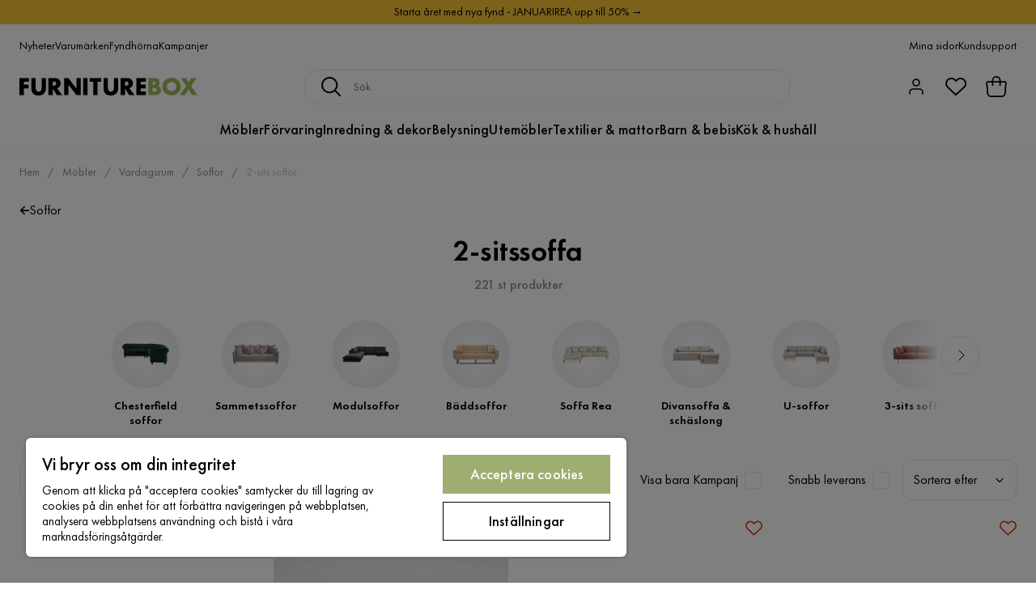

--- FILE ---
content_type: text/html; charset=utf-8
request_url: https://www.furniturebox.se/mobler/vardagsrumsmobler/soffor/2-sits-soffa
body_size: 46945
content:
<!DOCTYPE html><html lang="sv-SE"><head><meta name="viewport" content="width=device-width, initial-scale=1"/><script src="https://cdn.cookielaw.org/consent/93ba695c-0725-4ced-a13f-d539b06861f9/otSDKStub.js" data-document-language="true" type="text/javascript" charSet="UTF-8" data-domain-script="93ba695c-0725-4ced-a13f-d539b06861f9"></script><script type="text/javascript">function OptanonWrapper() {}</script><script defer="" src="https://t.adii.se/init.js"></script><link rel="stylesheet" href="/static/globals.2eb9ed45d092a35d4294.css"/><script><!-- Google Tag Manager -->
(function(w,d,s,l,i){w[l]=w[l]||[];w[l].push({'gtm.start':
    new Date().getTime(),event:'gtm.js'});var f=d.getElementsByTagName(s)[0],
    j=d.createElement(s),dl=l!='dataLayer'?'&l='+l:'';j.async=true;
    var domain=w.location.hostname.split('.').slice(-2).join('.');
    j.src='https://gtm.'+domain+'/gtm.js?id='+i+dl;f.parentNode.insertBefore(j,f);
    })(window,document,'script','dataLayer','GTM-5RVV2N93');
<!-- End Google Tag Manager --></script><meta name="theme-color" content="#000"/><title>2-sits soffa - Köp billig  tvåsitssoffa online - Furniturebox</title><meta data-excite="true" property="og:title" content="2-sits soffa - Köp billig  tvåsitssoffa online - Furniturebox"/><meta data-excite="true" name="description" content="2-sits soffa online på Furniturebox.se! Välj från ett brett sortiment: Över 800 soffmodeller i lager för hemleverans! | Design online | Snabb leverans | Alltid 1 års öppet köp - Välkommen till Furniturebox!"/><meta data-excite="true" property="og:description" content="2-sits soffa online på Furniturebox.se! Välj från ett brett sortiment: Över 800 soffmodeller i lager för hemleverans! | Design online | Snabb leverans | Alltid 1 års öppet köp - Välkommen till Furniturebox!"/><link rel="canonical" href="https://www.furniturebox.se/mobler/vardagsrumsmobler/soffor/2-sits-soffa" data-excite="true"/><link rel="og:url" href="https://www.furniturebox.se/mobler/vardagsrumsmobler/soffor/2-sits-soffa" data-excite="true"/><link rel="manifest" href="/webappmanifest" crossorigin="use-credentials"/><script>window.NT_VARIANTS = "7t6Ld1u9QQDS7fW9If5wzf=1";window.NT_API_KEY = "1d259c26-33ee-4a44-951c-f77204d77cda";window.NT_ENV = "main";</script></head><body><script>document.addEventListener('load',function(e) {  if (e.target instanceof HTMLImageElement){ e.target.style.opacity = '1'}},{ capture: true });</script><noscript aria-hidden="true"><style>img {opacity: 1!important;}</style></noscript><div id="container"><style data-glitz="">.a{flex-direction:column;-webkit-box-orient:vertical;-webkit-box-direction:normal}.b{min-height:100vh}.c{display:-webkit-box;display:-moz-box;display:-ms-flexbox;display:-webkit-flex;display:flex}.d{margin-bottom:0}.e{margin-top:0}.f{margin-right:0}.g{margin-left:0}.h{padding-bottom:0}.i{padding-top:0}.j{padding-right:0}.k{padding-left:0}</style><div class="a b c d e f g h i j k"><style data-glitz="">.m{z-index:8}.n{padding-right:16px}.o{padding-left:16px}.p{background-color:#F5F5F5}.q{transform:translateY(-100%)}.r{line-height:30px}.s{height:30px}.t{top:-30px}.u{position:absolute}.l:focus{transform:translateY(40px)}</style><a href="#maincontent" class="l m n o p q r s t u">Skippa sidhuvud och gå vidare.</a><div style="display:contents"><style data-glitz="">.v{justify-content:space-between;-webkit-box-pack:justify}.w{align-items:center;-webkit-box-align:center}</style><div class="v w c"><style data-glitz="">.x{width:-webkit-fill-available}.z{color:#000000}.a0{background-color:#F9C334}.a1{z-index:6}.a4{text-decoration:none}.y:hover{color:#000000}.a3:hover{text-decoration:none}.a2:visited{color:inherit}</style><a class="x y z a0 a1 a2 a3 a4" data-spa-link="true" href="/kampanjer"><style data-glitz="">.a5{padding-bottom:4px}.a6{padding-top:4px}.a7{text-align:center}.a8{color:inherit}.a9{min-height:30px}.aa{width:100%}@media (max-width: 1175px){.ae{padding-right:8px}.af{padding-left:8px}}@media (min-width: 1176px){.ab{padding-right:24px}.ac{padding-left:24px}.ag{max-width:1280px}.ah{margin-right:auto}.ai{margin-left:auto}}</style><div class="a5 a6 a7 a8 a9 aa n o ab ac ae af ag ah ai"><style data-glitz="">.aj{line-height:20px}.ak{font-size:14px}@media (max-width: 1175px){.al{margin-bottom:0}}</style><p style="text-align:center" class="aj ak d al">Starta året med nya fynd - JANUARIREA upp till 50% →</p></div></a></div></div><style data-glitz="">.am{background-color:#FFFFFF}</style><div class="am a1"><style data-glitz="">.an{padding-bottom:12px}.ao{padding-top:12px}.ap{height:52px}.aq{flex-direction:row;-webkit-box-orient:horizontal;-webkit-box-direction:normal}</style><nav class="an ao ap v aq c n o ab ac ae af aa ag ah ai"><style data-glitz="">.ar{gap:32px}.as{list-style:none}</style><ul class="ar w c as h i j k d e f g"><li><style data-glitz="">.av{color:#000}.ax{font-weight:400}.at:visited{color:#000}.au:hover{color:#000}.aw:hover{text-decoration:underline}</style><a class="at au av aw ax ak a4" data-spa-link="true" href="/nyheter">Nyheter</a></li><li><a class="at au av aw ax ak a4" data-spa-link="true" href="/varumarken">Varumärken</a></li><li><a class="at au av aw ax ak a4" data-spa-link="true" href="/kampanjer/fyndhorna">Fyndhörna</a></li><li><a class="at au av aw ax ak a4" data-spa-link="true" href="/kampanjer">Kampanjer</a></li></ul><ul class="ar w c as h i j k d e f g"><li><a class="at au av aw ax ak a4" data-spa-link="true" href="/mina-sidor">Mina sidor</a></li><li><a target="_blank" class="at au av aw ax ak a4" href="https://support.furniturebox.se/">Kundsupport</a></li></ul></nav></div><style data-glitz="">.ay{top:-1px}.az{position:-webkit-sticky;position:sticky}.b0{align-items:inherit;-webkit-box-align:inherit}</style><header class="am ay aa a1 az b0 a"><style data-glitz="">.b1{grid-template-columns:auto 1fr auto;-ms-grid-columns:auto 1fr auto}.b2{display:-ms-grid;display:grid}</style><div class="w b1 b2 n o ab ac ae af aa ag ah ai"><style data-glitz="">.b3:hover{color:inherit}</style><a aria-label="Gå till startsidan" class="a2 b3 a3 a4 a8" data-spa-link="true" href="/"><style data-glitz="">.b4{height:auto}.b5{width:140px}.b7{display:block}@media (min-width: 1176px){.b6{width:220px}}</style><svg xmlns="http://www.w3.org/2000/svg" viewBox="0 0 284 27.866" class="b4 b5 b6 b7"><defs><style></style></defs><g id="furniturebox-logo_svg__Furniturebox_logo" transform="translate(-22.94 -22.14)"><path id="furniturebox-logo_svg__Path_96" d="M38.218 29.179h-8.359v4.438h7.6V39.5h-7.6v10.472H22.94V23.3h15.273v5.879z" data-name="Path 96" transform="translate(0 -.565)"></path><path id="furniturebox-logo_svg__Path_97" d="M66.919 23.3v15.8a5.409 5.409 0 001.358 4.121 4.914 4.914 0 006.478.123c1.6-1.4 1.558-3.357 1.558-4.838V23.3h6.919v15.314c0 2.8-.118 5.72-3 8.636-2.24 2.281-5.038 3.321-8.795 3.321-4.2 0-7.2-1.44-8.836-3.2-2.327-2.516-2.6-5.915-2.6-8.754V23.3z" data-name="Path 97" transform="translate(-18.066 -.565)"></path><path id="furniturebox-logo_svg__Path_98" d="M123.764 23.3a8.622 8.622 0 016.519 2.358 8.79 8.79 0 012.281 6 7.673 7.673 0 01-2.122 5.556 7.486 7.486 0 01-3.68 1.84l8.359 10.917h-8.6l-6.637-10.235v10.231h-6.914V23.3zm-3.88 11.957h1.316a5.187 5.187 0 003.357-1.081 3.328 3.328 0 00.882-2.24 3.143 3.143 0 00-.917-2.24 4.7 4.7 0 00-3.321-1.04h-1.317v6.6z" data-name="Path 98" transform="translate(-43.887 -.565)"></path><path id="furniturebox-logo_svg__Path_99" d="M161.88 49.972V23.3h6.92l12.757 16.314V23.3h6.919v26.672h-6.919L168.8 33.658v16.314z" data-name="Path 99" transform="translate(-67.73 -.565)"></path><path id="furniturebox-logo_svg__Path_100" d="M228.319 23.3v26.672H221.4V23.3z" data-name="Path 100" transform="translate(-96.744 -.565)"></path><path id="furniturebox-logo_svg__Path_101" d="M254.278 29.179v20.793h-6.919V29.179h-5.679V23.3h18.272v5.879z" data-name="Path 101" transform="translate(-106.63 -.565)"></path><path id="furniturebox-logo_svg__Path_102" d="M291.824 23.3v15.8a5.409 5.409 0 001.358 4.121 4.914 4.914 0 006.478.123c1.6-1.4 1.558-3.357 1.558-4.838V23.3h6.919v15.314c0 2.8-.118 5.72-3 8.636-2.24 2.281-5.038 3.321-8.795 3.321-4.2 0-7.2-1.44-8.836-3.2-2.317-2.522-2.6-5.92-2.6-8.759V23.3z" data-name="Path 102" transform="translate(-127.704 -.565)"></path><path id="furniturebox-logo_svg__Path_103" d="M348.829 23.3a8.622 8.622 0 016.519 2.358 8.79 8.79 0 012.281 6 7.691 7.691 0 01-2.117 5.556 7.486 7.486 0 01-3.68 1.84l8.359 10.917h-8.6l-6.637-10.235v10.231h-6.914V23.3zm-3.88 11.957h1.322a5.187 5.187 0 003.357-1.081 3.328 3.328 0 00.882-2.24 3.143 3.143 0 00-.917-2.24 4.7 4.7 0 00-3.321-1.04h-1.322v6.6z" data-name="Path 103" transform="translate(-153.604 -.565)"></path><path id="furniturebox-logo_svg__Path_104" d="M402.1 29.179h-8.236v4.438h7.8V39.5h-7.8v4.6h8.236v5.879h-15.16V23.3h15.16z" data-name="Path 104" transform="translate(-177.441 -.565)"></path><path id="furniturebox-logo_svg__Path_105" d="M424.15 49.972V23.3h10.317a7.48 7.48 0 015.838 2.081 7.225 7.225 0 011.64 5 6.941 6.941 0 01-.759 3.28 4.2 4.2 0 01-2.158 2.081 6.629 6.629 0 013.639 1.6 6.7 6.7 0 011.8 4.879 7.234 7.234 0 01-1.958 5.238c-1.44 1.481-3.957 2.522-7.237 2.522H424.15zm6.919-16.155h1.281a3.662 3.662 0 002.64-.841 2.579 2.579 0 00.641-1.758 2.74 2.74 0 00-.641-1.8 3.673 3.673 0 00-2.64-.8h-1.281zm0 10.758h1.558c1.922 0 3.521-.2 4.28-1.081a2.6 2.6 0 00.559-1.717 2.726 2.726 0 00-.682-1.922c-.841-.841-2.558-.882-4.28-.882h-1.44v5.6z" fill="#a2ba5b" data-name="Path 105" transform="translate(-195.58 -.565)"></path><path id="furniturebox-logo_svg__Path_106" d="M492.912 46.049a15.956 15.956 0 01-21.034 0 13.954 13.954 0 010-19.953 15.956 15.956 0 0121.034 0 13.954 13.954 0 010 19.953zM477 30.976a7.3 7.3 0 00-2.117 5.238A6.773 6.773 0 00477 41.17a7.567 7.567 0 005.4 2.117 7.244 7.244 0 007.519-7.2 7.194 7.194 0 00-2.158-5.12 8 8 0 00-5.361-2.122 7.739 7.739 0 00-5.4 2.131z" fill="#a2ba5b" data-name="Path 106" transform="translate(-216.8)"></path><path id="furniturebox-logo_svg__Path_107" d="M532.025 35.744l-8.559-12.434h8.559l3.957 6.919 4.118-6.919h8.518l-8.677 12.434 10.079 14.233h-8.4l-5.674-8.677-6 8.677h-8.356z" fill="#a2ba5b" data-name="Path 107" transform="translate(-243.08 -.57)"></path></g></svg></a><style data-glitz="">.b8{border-bottom-color:#F5F5F5}.b9{border-bottom-style:solid}.ba{border-bottom-width:0}@media (max-width: 1175px){.bf{min-height:-webkit-fit-content;min-height:-moz-fit-content;min-height:fit-content}.bg{border-bottom-color:#F5F5F5}.bh{border-bottom-style:solid}.bi{border-bottom-width:1px}.bj{padding-bottom:12px}.bk{padding-left:12px}.bl{padding-right:12px}}@media (min-width: 1176px){.bb{justify-self:center;-ms-grid-column-align:center}.bc{margin-right:40px}.bd{margin-left:40px}.be{max-width:600px}}</style><div class="b8 b9 ba aa bb bc bd be bf bg bh bi bj bk bl"><style data-glitz="">.bm{justify-self:center;-ms-grid-column-align:center}.bn{padding-right:12px}.bo{padding-left:12px}.bp{position:relative}.bq{z-index:1}.br{border-radius:16px}.bs{border-bottom-color:#ECECEC}.bt{border-bottom-width:1px}.bu{border-top-style:solid}.bv{border-top-color:#ECECEC}.bw{border-top-width:1px}.bx{border-right-style:solid}.by{border-right-color:#ECECEC}.bz{border-right-width:1px}.c0{border-left-style:solid}.c1{border-left-color:#ECECEC}.c2{border-left-width:1px}</style><form action="/search" class="am bm bn bo bp aa bq c br b9 bs bt bu bv bw bx by bz c0 c1 c2 av"><style data-glitz="">.c3{transition-duration:100ms}.c4{transition-timing-function:ease-in-out}.c5{transition-property:border-color;-webkit-transition-property:border-color;-moz-transition-property:border-color}.c6{height:41px}</style><div role="combobox" aria-haspopup="listbox" aria-owns="suggestions" aria-expanded="false" class="c3 c4 c5 aa c6 w v c"><style data-glitz="">.c7{padding-bottom:8px}.c8{padding-top:8px}.c9{padding-right:8px}.ca{padding-left:8px}.cd{border-radius:4px}.ce{font-weight:500}.cf{justify-content:center;-webkit-box-pack:center}.cg{display:-webkit-inline-box;display:-moz-inline-box;display:-ms-inline-flexbox;display:-webkit-inline-flex;display:inline-flex}.co{background-color:transparent}.cp{font-size:16px}.cq{transition-timing-function:ease-out}.cr{transition-duration:200ms}.cs{transition-property:color, background, opacity, border-color;-webkit-transition-property:color, background, opacity, border-color;-moz-transition-property:color, background, opacity, border-color}.ct{user-select:none;-webkit-user-select:none;-ms-user-select:none}.cu{border-bottom-style:none}.cv{border-top-style:none}.cw{border-right-style:none}.cx{border-left-style:none}.cy{font-variant:inherit}.cz{font-style:inherit}@media (hover: hover){.ch:hover{cursor:pointer}.ci:hover{border-bottom-color:transparentcc}.cj:hover{border-top-color:transparentcc}.ck:hover{border-right-color:transparentcc}.cl:hover{border-left-color:transparentcc}.cm:hover{background-color:transparentcc}.cn:hover{color:inherit}}@media (max-width: 1175px){.cb{padding-right:4px}.cc{padding-left:4px}}</style><button type="submit" aria-label="Sök" class="c7 c8 c9 ca cb cc cd ce w cf cg ch ci cj ck cl cm cn a8 co cp cq cr cs ct cu cv cw cx cy cz"><style data-glitz="">.d0{width:1.5em}.d1{height:1.5em}</style><svg xmlns="http://www.w3.org/2000/svg" fill="currentColor" viewBox="0.5 0 19.98 19.98" class="cp d0 d1 b7"><path clip-rule="evenodd" d="M20.255 18.58l-4.808-4.809A8.431 8.431 0 008.929 0 8.428 8.428 0 00.5 8.429a8.428 8.428 0 008.429 8.428 8.384 8.384 0 005.338-1.906l4.809 4.804a.833.833 0 001.18-1.175zM8.93 15.18c-3.727 0-6.756-3.029-6.756-6.751A6.763 6.763 0 018.93 1.673c3.722 0 6.755 3.033 6.755 6.756 0 3.722-3.033 6.75-6.755 6.75z"></path></svg></button><style data-glitz="">.d2{margin-left:8px}.d3{background-color:inherit}.d9{text-overflow:ellipsis}.da{overflow:hidden}.db{white-space:nowrap}.d4:focus{outline-style:none}.d5:focus{border-bottom-style:none}.d6:focus{border-top-style:none}.d7:focus{border-right-style:none}.d8:focus{border-left-style:none}</style><input role="searchbox" aria-label="Sök" aria-autocomplete="list" aria-controls="suggestions" name="q" autoComplete="off" placeholder="Sök" class="ak d2 h i j k d3 aa d4 d5 d6 d7 d8 cu cv cw cx d9 da db" value=""/></div></form></div><style data-glitz="">.dc{justify-self:end;-ms-grid-column-align:end}</style><div class="dc w c"><style data-glitz="">.dd{flex-shrink:0}</style><div class="dd an ao bn bo a w cf c"><style data-glitz="">.de{fill:#E9E9E9}.df{cursor:pointer}@media (hover: hover){.dj:hover{background-color:inherit}}@media (max-width: 1175px){.dg{padding-top:12px}.dh{padding-right:9px}.di{padding-left:9px}}</style><a id="login-button" aria-label="Logga in" aria-expanded="false" title="Logga in" class="de h i j k w c df bj dg dh di dj cd ce cf ch ci cj ck cl cn a8 co cp cq cr cs b3 a3 a4" data-spa-link="true" href="/login"><style data-glitz="">.dk{stroke-width:1.6px}.dl{height:24px}.dm{width:24px}</style><svg xmlns="http://www.w3.org/2000/svg" viewBox="0 0 24 24" fill="none" stroke="currentColor" stroke-width="2" stroke-linecap="round" stroke-linejoin="round" class="dk dl dm b7"><path d="M20 21v-2a4 4 0 00-4-4H8a4 4 0 00-4 4v2"></path><circle cx="12" cy="7" r="4"></circle></svg></a></div><div class="dd an ao bn bo a w cf c"><style data-glitz="">.dn{overflow:visible}@media (max-width: 1175px){.do{padding-right:10px}.dp{padding-left:10px}}</style><button aria-label="Favoriter 0" aria-expanded="false" type="button" class="dn bp bj dg do dp h i j k w a c df dj cd ce cf ch ci cj ck cl cn a8 co cp cq cr cs ct cu cv cw cx cy cz"><div class="bp"><style data-glitz="">.dq{stroke-width:1.5px}.dr{height:26px}.ds{width:26px}</style><svg xmlns="http://www.w3.org/2000/svg" fill="none" stroke="currentColor" viewBox="-0.8 -0.5 20.5 17" class="dq dr ds b7"><path d="M17.3 1.3a5 5 0 00-7.2.6l-.6.7L9 2a5 5 0 00-4-2 5 5 0 00-3.5 1.5 4.9 4.9 0 000 7L9.3 16l8.3-7.5A4.9 4.9 0 0019 4.8a5 5 0 00-1.7-3.5z"></path></svg></div></button></div><div class="dd an ao bn bo a w cf c"><button aria-label="Varukorg Du har 0 varor i din varukorg" aria-expanded="false" type="button" class="h i j k w a c bj dg do dp dj cd ce cf ch ci cj ck cl cn a8 co cp cq cr cs ct cu cv cw cx cy cz"><div class="bp"><style data-glitz="">.dt{stroke-width:1.1px}</style><svg xmlns="http://www.w3.org/2000/svg" viewBox="2.06 2.06 15.81 16.19" class="dt dr ds b7"><g fill="none" stroke="currentColor"><path d="M17.366 7.517a.94.94 0 00-.933-1.058H3.506a.94.94 0 00-.934 1.058l.339 2.707.305 4.881a2.823 2.823 0 002.818 2.648h7.871c1.49 0 2.725-1.16 2.818-2.648l.305-4.881.338-2.707z"></path><path d="M7.146 9.455V5.388a2.823 2.823 0 115.647 0v4.067"></path></g></svg></div></button></div></div></div><div class="b8 b9 bt"><style data-glitz="">.du{height:55px}</style><nav class="cf aq c aa du n o ab ac ae af ag ah ai"><ul class="ar c as h i j k d e f g"><style data-glitz="">.dv{height:100%}</style><li class="da cf w c dv"><style data-glitz="">.dw{font-family:Futura PT}.dx{font-size:18px}.dz{letter-spacing:0.2px}.dy:hover{cursor:pointer}</style><a aria-haspopup="true" aria-expanded="false" aria-owns="MöblerMenu" aria-hidden="false" class="ce dw dx dy a3 dz bp w c dv co a2 b3 a4 a8" data-spa-link="true" href="/mobler">Möbler</a></li><li class="da cf w c dv"><a aria-haspopup="true" aria-expanded="false" aria-owns="FörvaringMenu" aria-hidden="false" class="ce dw dx dy a3 dz bp w c dv co a2 b3 a4 a8" data-spa-link="true" href="/forvaring">Förvaring</a></li><li class="da cf w c dv"><a aria-haspopup="true" aria-expanded="false" aria-owns="Inredning&amp;dekorMenu" aria-hidden="false" class="ce dw dx dy a3 dz bp w c dv co a2 b3 a4 a8" data-spa-link="true" href="/inredning">Inredning &amp; dekor</a></li><li class="da cf w c dv"><a aria-haspopup="true" aria-expanded="false" aria-owns="BelysningMenu" aria-hidden="false" class="ce dw dx dy a3 dz bp w c dv co a2 b3 a4 a8" data-spa-link="true" href="/belysning">Belysning</a></li><li class="da cf w c dv"><a aria-haspopup="true" aria-expanded="false" aria-owns="UtemöblerMenu" aria-hidden="false" class="ce dw dx dy a3 dz bp w c dv co a2 b3 a4 a8" data-spa-link="true" href="/utomhus">Utemöbler</a></li><li class="da cf w c dv"><a aria-haspopup="true" aria-expanded="false" aria-owns="Textilier&amp;mattorMenu" aria-hidden="false" class="ce dw dx dy a3 dz bp w c dv co a2 b3 a4 a8" data-spa-link="true" href="/textilier">Textilier &amp; mattor</a></li><li class="da cf w c dv"><a aria-haspopup="true" aria-expanded="false" aria-owns="Barn&amp;bebisMenu" aria-hidden="false" class="ce dw dx dy a3 dz bp w c dv co a2 b3 a4 a8" data-spa-link="true" href="/barn-bebis">Barn &amp; bebis</a></li><li class="da cf w c dv"><a aria-haspopup="true" aria-expanded="false" aria-owns="Kök&amp;hushållMenu" aria-hidden="false" class="ce dw dx dy a3 dz bp w c dv co a2 b3 a4 a8" data-spa-link="true" href="/kok-hushall">Kök &amp; hushåll</a></li></ul></nav></div></header><div tabindex="0"></div><div tabindex="-1"><style data-glitz="">.e0{display:none}.e1{width:440px}.e2{bottom:0}.e3{top:0}.e4{left:100%}.e5{will-change:transform}.e6{background-color:white}.e7{max-width:100%}.e8{position:fixed}</style><div class="e0 e1 e2 e3 e4 e5 e6 e7 a e8"><div class="b8 bt b9 w c"><style data-glitz="">.e9{flex-grow:1;-webkit-box-flex:1}.ea{padding-bottom:16px}.eb{padding-top:16px}</style><div class="e9 w c ea eb n o"><h3 class="d ce dx">Varukorg</h3></div><style data-glitz="">@media (hover: hover){.ec:hover{background-color:transparent}}</style><button aria-label="Stäng" autofocus="" type="button" class="ea eb n o cp ec cd ce w cf cg ch ci cj ck cl cn a8 co cq cr cs ct cu cv cw cx cy cz"><svg xmlns="http://www.w3.org/2000/svg" fill="none" stroke="currentColor" stroke-linecap="square" stroke-miterlimit="10" stroke-width="2" viewBox="0 0 32 32" class="d0 d1 b7"><path d="M16 16l-8.66 8.66L16 16 7.34 7.34 16 16l8.66-8.66L16 16l8.66 8.66z"></path></svg></button></div><style data-glitz="">.ed{overflow-y:auto}@media (min-width: 1176px){.ee::-webkit-scrollbar-thumb{background-color:rgba(0, 0, 0, 0.2)}.ef::-webkit-scrollbar-track{background-color:#F5F5F5}.eg::-webkit-scrollbar{width:4px}}</style><div class="ed e9 ee ef eg"><style data-glitz="">.eh{margin-bottom:40px}.ei{margin-top:40px}</style><h3 class="ce eh ei a7">Varukorgen är tom</h3></div><style data-glitz="">@media (min-width: 1176px){.ej{padding-top:20px}.ek{padding-bottom:16px}.el{padding-right:16px}.em{padding-left:16px}}</style><footer class="p eb an bn bo dd ej ek el em"><style data-glitz="">.f8{color:#8C8C8C}.f9{padding-right:20px}.fa{padding-left:20px}.en[disabled]:hover{opacity:0.4}.eo[disabled]:hover{border-bottom-color:#9EAE71}.ep[disabled]:hover{border-top-color:#9EAE71}.eq[disabled]:hover{border-right-color:#9EAE71}.er[disabled]:hover{border-left-color:#9EAE71}.es[disabled]:hover{background-color:#9EAE71}.et[disabled]:hover{color:#FFFFFF}.eu[disabled]{opacity:0.4}.ev[disabled]{border-bottom-color:#9EAE71}.ew[disabled]{border-top-color:#9EAE71}.ex[disabled]{border-right-color:#9EAE71}.ey[disabled]{border-left-color:#9EAE71}.ez[disabled]{background-color:#9EAE71}.f0[disabled]{color:#FFFFFF}@media (hover: hover){.f1:hover{cursor:default}.f2:hover{border-bottom-color:#F5F5F5cc}.f3:hover{border-top-color:#F5F5F5cc}.f4:hover{border-right-color:#F5F5F5cc}.f5:hover{border-left-color:#F5F5F5cc}.f6:hover{background-color:#F5F5F5}.f7:hover{color:#8C8C8C}}</style><a aria-disabled="true" data-test-id="to-checkout-button" class="aa en eo ep eq er es et eu ev ew ex ey ez f0 cd ce w cf cg f1 f2 f3 f4 f5 f6 f7 f8 p dx an ao f9 fa cq cr cs b3 a3 a4" data-spa-link="true" href="/checkout">Till kassan</a></footer></div></div><div tabindex="0"></div><style data-glitz="">@media (max-width: 1175px){.fb{margin-top:55px}}</style><main id="maincontent" class="fb a e7 c e9 dv"><style data-glitz="">.fc{margin-bottom:20px}@media (min-width: 1176px){.fd{margin-bottom:32px}}</style><div class="fc fd"><style data-glitz="">.fe{overflow-y:hidden}.ff{overflow-x:auto}@media (max-width: 1175px){.fg{line-height:normal}}</style><div class="n o ab ac ae af fe ff db an ao fg aa ag ah ai"><style data-glitz="">@media (max-width: 1175px){.fh{text-align:center}}</style><nav class="dl fh"><style data-glitz="">.fm{word-break:break-all}.fi:last-child:after{content:normal}.fj:after{margin-right:10px}.fk:after{margin-left:10px}.fl:after{content:"/"}@media (max-width: 1175px){.fn:last-child{margin-right:16px}.fo:first-child{margin-left:16px}}</style><span class="fi fj fk fl fm f8 ak fn fo"><style data-glitz="">.fp:visited:hover{color:#000}.fq:visited{color:#8C8C8C}</style><a class="fp fq au f8 db a3 a4" data-spa-link="true" href="/">Hem</a></span><span class="fi fj fk fl fm f8 ak fn fo"><a class="fp fq au f8 db a3 a4" data-spa-link="true" href="/mobler">Möbler</a></span><span class="fi fj fk fl fm f8 ak fn fo"><a class="fp fq au f8 db a3 a4" data-spa-link="true" href="/mobler/vardagsrumsmobler">Vardagsrum</a></span><span class="fi fj fk fl fm f8 ak fn fo"><a class="fp fq au f8 db a3 a4" data-spa-link="true" href="/mobler/vardagsrumsmobler/soffor">Soffor</a></span><span class="fi fj fk fl fm f8 ak fn fo"><style data-glitz="">.fr{opacity:0.5}</style><span class="fr f8 ak db">2-sits soffor</span></span></nav></div><div data-scroll-id="product-listing" class="a c"><style data-glitz="">@media (min-width: 1176px){.fs{margin-right:0}.ft{margin-left:0}.fu{max-width:unset}}</style><div class="fs ft fu aa"><style data-glitz="">.fx{margin-bottom:32px}@media (max-width: 1175px){.fv{padding-right:16px}.fw{padding-left:16px}}</style><div class="fv fw fx bp n o ab ac"><style data-glitz="">.fy{text-shadow:none}.fz{background-image:none}@media (min-width: 1176px){.g0{width:100%}.g1{border-radius:10px}}</style><div class="a c bp fy fz g0 av am dv aa e3 g1"><style data-glitz="">.g6{float:left}.g7{column-gap:8px}@media (max-width: 1175px){.g2{padding-bottom:8px}.g3{padding-top:8px}.g4{padding-right:0}.g5{padding-left:0}.g8{font-size:14px}}</style><a class="an ao j k g2 g3 g4 g5 g6 g7 w c g8 a2 b3 a3 a4 a8" data-spa-link="true" href="/mobler/vardagsrumsmobler/soffor"><style data-glitz="">.g9{font-size:8px}.ga{transform:rotate(180deg)}</style><svg viewBox="0 0 10 10" fill="none" xmlns="http://www.w3.org/2000/svg" class="g9 ga d0 d1 b7"><g fill="currentColor"><path d="M4.883 9.666l4.45-4.667-.89-.932-4.45 4.666.89.933z"></path><path d="M9.334 5L4.884.334l-.89.934 4.45 4.666.89-.934z"></path><path d="M8.181 5.547H0v-1.32H8.18v1.32z"></path></g></svg>Soffor</a><div class="c8 w a c"><style data-glitz="">.gb{line-height:1}.gc{font-size:36px}@media (max-width: 1175px){.gd{font-size:24px}}</style><h1 class="gb d an dw gc g2 gd">2-sitssoffa</h1><div class="f8 ce g8">221 st produkter</div></div></div></div><style data-glitz="">@media (max-width: 1175px){.ge{flex-direction:column;-webkit-box-orient:vertical;-webkit-box-direction:normal}}</style><div class="c ge"></div></div><div class="aa ag ah ai"><style data-glitz="">@media (min-width: 1176px){.gf{padding-right:120px}.gg{padding-left:120px}}</style><div class="cf c bp gf gg"><style data-glitz="">.gh{align-self:flex-start}@media (min-width: 1176px){.gi{margin-bottom:40px}}</style><div class="fx gh gi bp e7"><div class="da e7"><style data-glitz="">.gj{row-gap:16px}.gk{column-gap:16px}.gl{grid-auto-flow:column}</style><ul class="f g gj gk gl b2 as h i j k d e"><li><style data-glitz="">.gm{width:90px}@media (min-width: 1176px){.gn{width:120px}}</style><a class="w a c gm gn a2 b3 a3 a4 a8" data-spa-link="true" href="/mobler/vardagsrumsmobler/soffor/chesterfield"><style data-glitz="">.go{background-image:-webkit-radial-gradient(50% 50% at 50% 50%, rgb(255 255 255 / 0%) 0%, rgb(202 202 202 / 30%) 100%);background-image:-moz-radial-gradient(50% 50% at 50% 50%, rgb(255 255 255 / 0%) 0%, rgb(202 202 202 / 30%) 100%);background-image:radial-gradient(50% 50% at 50% 50%, rgb(255 255 255 / 0%) 0%, rgb(202 202 202 / 30%) 100%)}.gp{border-radius:100vh}.gq{height:84px}.gr{width:84px}</style><div class="bp go gp gq gr"><style data-glitz="">.gs{mix-blend-mode:multiply}.gt{object-fit:contain}.gu{transition-timing-function:ease-in}.gv{transition-property:opacity;-webkit-transition-property:opacity;-moz-transition-property:opacity}.gw{opacity:0}</style><img loading="lazy" alt="Chesterfield soffor" title="Chesterfield soffor" height="512" width="768" srcSet="/assets/contentful/faov0eykzznw/7KPsCHGnZWnti7KHniUW2i/ede1cfa9bbe95eadb0f38e5c470c4997/image-2762802.jpg?preset=thumb 180w,/assets/contentful/faov0eykzznw/7KPsCHGnZWnti7KHniUW2i/ede1cfa9bbe95eadb0f38e5c470c4997/image-2762802.jpg?preset=thumb&amp;dpr=1.5 270w,/assets/contentful/faov0eykzznw/7KPsCHGnZWnti7KHniUW2i/ede1cfa9bbe95eadb0f38e5c470c4997/image-2762802.jpg?preset=thumb&amp;dpr=2 360w" src="/assets/contentful/faov0eykzznw/7KPsCHGnZWnti7KHniUW2i/ede1cfa9bbe95eadb0f38e5c470c4997/image-2762802.jpg?preset=thumb&amp;dpr=2" class="gs gt c7 c8 c9 ca dv aa gu cr gv gw e7"/></div><style data-glitz="">.gx{line-height:18px}.gy{margin-top:12px}.gz{font-weight:600}</style><div class="gx gy a7 gz ak">Chesterfield soffor</div></a></li><li><a class="w a c gm gn a2 b3 a3 a4 a8" data-spa-link="true" href="/mobler/vardagsrumsmobler/soffor/sammetssoffa"><div class="bp go gp gq gr"><img loading="lazy" alt="Sammetssoffor" title="Sammetssoffor" height="512" width="768" srcSet="/assets/contentful/faov0eykzznw/7xB00Ieon9hZqbDCFHeawS/be02e698dcb699fc0debb44b194cdfb7/image-2762808.jpg?preset=thumb 180w,/assets/contentful/faov0eykzznw/7xB00Ieon9hZqbDCFHeawS/be02e698dcb699fc0debb44b194cdfb7/image-2762808.jpg?preset=thumb&amp;dpr=1.5 270w,/assets/contentful/faov0eykzznw/7xB00Ieon9hZqbDCFHeawS/be02e698dcb699fc0debb44b194cdfb7/image-2762808.jpg?preset=thumb&amp;dpr=2 360w" src="/assets/contentful/faov0eykzznw/7xB00Ieon9hZqbDCFHeawS/be02e698dcb699fc0debb44b194cdfb7/image-2762808.jpg?preset=thumb&amp;dpr=2" class="gs gt c7 c8 c9 ca dv aa gu cr gv gw e7"/></div><div class="gx gy a7 gz ak">Sammetssoffor</div></a></li><li><a class="w a c gm gn a2 b3 a3 a4 a8" data-spa-link="true" href="/mobler/vardagsrumsmobler/soffor/modulsoffa"><div class="bp go gp gq gr"><img loading="lazy" alt="Modulsoffor" title="Modulsoffor" height="512" width="768" srcSet="/assets/contentful/faov0eykzznw/6BXwt97o07Qld6rHt9isbQ/f18cc228cdb9ba4b112ac4e4c6e5e116/image-2762800.jpg?preset=thumb 180w,/assets/contentful/faov0eykzznw/6BXwt97o07Qld6rHt9isbQ/f18cc228cdb9ba4b112ac4e4c6e5e116/image-2762800.jpg?preset=thumb&amp;dpr=1.5 270w,/assets/contentful/faov0eykzznw/6BXwt97o07Qld6rHt9isbQ/f18cc228cdb9ba4b112ac4e4c6e5e116/image-2762800.jpg?preset=thumb&amp;dpr=2 360w" src="/assets/contentful/faov0eykzznw/6BXwt97o07Qld6rHt9isbQ/f18cc228cdb9ba4b112ac4e4c6e5e116/image-2762800.jpg?preset=thumb&amp;dpr=2" class="gs gt c7 c8 c9 ca dv aa gu cr gv gw e7"/></div><div class="gx gy a7 gz ak">Modulsoffor</div></a></li><li><a class="w a c gm gn a2 b3 a3 a4 a8" data-spa-link="true" href="/mobler/vardagsrumsmobler/baddsoffor"><div class="bp go gp gq gr"><img loading="lazy" alt="Bäddsoffor" title="Bäddsoffor" height="512" width="768" srcSet="/assets/contentful/faov0eykzznw/4jY1aP0Qc35J2iHwq932Fj/906c785c5d015dd96c63c7de85cf7a5a/image-2762805.jpg?preset=thumb 180w,/assets/contentful/faov0eykzznw/4jY1aP0Qc35J2iHwq932Fj/906c785c5d015dd96c63c7de85cf7a5a/image-2762805.jpg?preset=thumb&amp;dpr=1.5 270w,/assets/contentful/faov0eykzznw/4jY1aP0Qc35J2iHwq932Fj/906c785c5d015dd96c63c7de85cf7a5a/image-2762805.jpg?preset=thumb&amp;dpr=2 360w" src="/assets/contentful/faov0eykzznw/4jY1aP0Qc35J2iHwq932Fj/906c785c5d015dd96c63c7de85cf7a5a/image-2762805.jpg?preset=thumb&amp;dpr=2" class="gs gt c7 c8 c9 ca dv aa gu cr gv gw e7"/></div><div class="gx gy a7 gz ak">Bäddsoffor</div></a></li><li><a class="w a c gm gn a2 b3 a3 a4 a8" data-spa-link="true" href="/mobler/vardagsrumsmobler/soffor/soffa-rea"><div class="bp go gp gq gr"><img loading="lazy" alt="Soffa Rea" title="Soffa Rea" height="512" width="768" srcSet="/assets/contentful/faov0eykzznw/3pWfTEoJgbjHVi2RIc1sjM/7a3f44fb2951edf15dbd70e6edb96077/image-4964602.jpg?preset=thumb 180w,/assets/contentful/faov0eykzznw/3pWfTEoJgbjHVi2RIc1sjM/7a3f44fb2951edf15dbd70e6edb96077/image-4964602.jpg?preset=thumb&amp;dpr=1.5 270w,/assets/contentful/faov0eykzznw/3pWfTEoJgbjHVi2RIc1sjM/7a3f44fb2951edf15dbd70e6edb96077/image-4964602.jpg?preset=thumb&amp;dpr=2 360w" src="/assets/contentful/faov0eykzznw/3pWfTEoJgbjHVi2RIc1sjM/7a3f44fb2951edf15dbd70e6edb96077/image-4964602.jpg?preset=thumb&amp;dpr=2" class="gs gt c7 c8 c9 ca dv aa gu cr gv gw e7"/></div><div class="gx gy a7 gz ak">Soffa Rea</div></a></li><li><a class="w a c gm gn a2 b3 a3 a4 a8" data-spa-link="true" href="/mobler/vardagsrumsmobler/soffor/divansoffa-soffa-schaslong"><div class="bp go gp gq gr"><img loading="lazy" alt="Divansoffa &amp; schäslong" title="Divansoffa &amp; schäslong" height="512" width="768" srcSet="/assets/contentful/faov0eykzznw/5724fk9fMAgRRXd8RzQHC0/18485006255eca1fa4290be9d21d30c8/image-2762820.jpg?preset=thumb 180w,/assets/contentful/faov0eykzznw/5724fk9fMAgRRXd8RzQHC0/18485006255eca1fa4290be9d21d30c8/image-2762820.jpg?preset=thumb&amp;dpr=1.5 270w,/assets/contentful/faov0eykzznw/5724fk9fMAgRRXd8RzQHC0/18485006255eca1fa4290be9d21d30c8/image-2762820.jpg?preset=thumb&amp;dpr=2 360w" src="/assets/contentful/faov0eykzznw/5724fk9fMAgRRXd8RzQHC0/18485006255eca1fa4290be9d21d30c8/image-2762820.jpg?preset=thumb&amp;dpr=2" class="gs gt c7 c8 c9 ca dv aa gu cr gv gw e7"/></div><div class="gx gy a7 gz ak">Divansoffa &amp; schäslong</div></a></li><li><a class="w a c gm gn a2 b3 a3 a4 a8" data-spa-link="true" href="/mobler/vardagsrumsmobler/soffor/u-soffa"><div class="bp go gp gq gr"><img loading="lazy" alt="U-soffor" title="U-soffor" height="512" width="768" srcSet="/assets/contentful/faov0eykzznw/2MfptouBq7gaP1MvBv4sIZ/de3f4a3d25aea044acfa32905a01939c/image-2762822.jpg?preset=thumb 180w,/assets/contentful/faov0eykzznw/2MfptouBq7gaP1MvBv4sIZ/de3f4a3d25aea044acfa32905a01939c/image-2762822.jpg?preset=thumb&amp;dpr=1.5 270w,/assets/contentful/faov0eykzznw/2MfptouBq7gaP1MvBv4sIZ/de3f4a3d25aea044acfa32905a01939c/image-2762822.jpg?preset=thumb&amp;dpr=2 360w" src="/assets/contentful/faov0eykzznw/2MfptouBq7gaP1MvBv4sIZ/de3f4a3d25aea044acfa32905a01939c/image-2762822.jpg?preset=thumb&amp;dpr=2" class="gs gt c7 c8 c9 ca dv aa gu cr gv gw e7"/></div><div class="gx gy a7 gz ak">U-soffor</div></a></li><li><a class="w a c gm gn a2 b3 a3 a4 a8" data-spa-link="true" href="/mobler/vardagsrumsmobler/soffor/3-sits-soffa"><div class="bp go gp gq gr"><img loading="lazy" alt="3-sits soffor" title="3-sits soffor" height="512" width="768" srcSet="/assets/contentful/faov0eykzznw/79VLmpTobPU5jRmhx2AaPt/3d7a6bafb8b78d99ac677698c4b231a9/image-2762817.jpg?preset=thumb 180w,/assets/contentful/faov0eykzznw/79VLmpTobPU5jRmhx2AaPt/3d7a6bafb8b78d99ac677698c4b231a9/image-2762817.jpg?preset=thumb&amp;dpr=1.5 270w,/assets/contentful/faov0eykzznw/79VLmpTobPU5jRmhx2AaPt/3d7a6bafb8b78d99ac677698c4b231a9/image-2762817.jpg?preset=thumb&amp;dpr=2 360w" src="/assets/contentful/faov0eykzznw/79VLmpTobPU5jRmhx2AaPt/3d7a6bafb8b78d99ac677698c4b231a9/image-2762817.jpg?preset=thumb&amp;dpr=2" class="gs gt c7 c8 c9 ca dv aa gu cr gv gw e7"/></div><div class="gx gy a7 gz ak">3-sits soffor</div></a></li><li><a class="w a c gm gn a2 b3 a3 a4 a8" data-spa-link="true" href="/mobler/vardagsrumsmobler/soffor/2-sits-soffa"><div class="bp go gp gq gr"><img loading="lazy" alt="2-sits soffor" title="2-sits soffor" height="512" width="768" srcSet="/assets/contentful/faov0eykzznw/5H1ItAR9zFCRDRhQKENkcg/7b84be81d6732d3ecaa686ad2b29c842/image-2762816.jpg?preset=thumb 180w,/assets/contentful/faov0eykzznw/5H1ItAR9zFCRDRhQKENkcg/7b84be81d6732d3ecaa686ad2b29c842/image-2762816.jpg?preset=thumb&amp;dpr=1.5 270w,/assets/contentful/faov0eykzznw/5H1ItAR9zFCRDRhQKENkcg/7b84be81d6732d3ecaa686ad2b29c842/image-2762816.jpg?preset=thumb&amp;dpr=2 360w" src="/assets/contentful/faov0eykzznw/5H1ItAR9zFCRDRhQKENkcg/7b84be81d6732d3ecaa686ad2b29c842/image-2762816.jpg?preset=thumb&amp;dpr=2" class="gs gt c7 c8 c9 ca dv aa gu cr gv gw e7"/></div><div class="gx gy a7 gz ak">2-sits soffor</div></a></li><li><a class="w a c gm gn a2 b3 a3 a4 a8" data-spa-link="true" href="/mobler/vardagsrumsmobler/soffor/hornsoffa"><div class="bp go gp gq gr"><img loading="lazy" alt="Hörnsoffor" title="Hörnsoffor" height="512" width="768" srcSet="/assets/contentful/faov0eykzznw/3o4Y3jfpWiwPAkEqLLNnKI/4b5247afaaa94df592c23866640fde6f/image-2762804.jpg?preset=thumb 180w,/assets/contentful/faov0eykzznw/3o4Y3jfpWiwPAkEqLLNnKI/4b5247afaaa94df592c23866640fde6f/image-2762804.jpg?preset=thumb&amp;dpr=1.5 270w,/assets/contentful/faov0eykzznw/3o4Y3jfpWiwPAkEqLLNnKI/4b5247afaaa94df592c23866640fde6f/image-2762804.jpg?preset=thumb&amp;dpr=2 360w" src="/assets/contentful/faov0eykzznw/3o4Y3jfpWiwPAkEqLLNnKI/4b5247afaaa94df592c23866640fde6f/image-2762804.jpg?preset=thumb&amp;dpr=2" class="gs gt c7 c8 c9 ca dv aa gu cr gv gw e7"/></div><div class="gx gy a7 gz ak">Hörnsoffor</div></a></li><li><a class="w a c gm gn a2 b3 a3 a4 a8" data-spa-link="true" href="/mobler/vardagsrumsmobler/soffor/howardsoffa"><div class="bp go gp gq gr"><img loading="lazy" alt="Howardsoffor" title="Howardsoffor" height="512" width="768" srcSet="/assets/contentful/faov0eykzznw/16UsK6ywSvsIaVHlJaks63/faaaacc2812913c15703133c104820e6/image-2762801.jpg?preset=thumb 180w,/assets/contentful/faov0eykzznw/16UsK6ywSvsIaVHlJaks63/faaaacc2812913c15703133c104820e6/image-2762801.jpg?preset=thumb&amp;dpr=1.5 270w,/assets/contentful/faov0eykzznw/16UsK6ywSvsIaVHlJaks63/faaaacc2812913c15703133c104820e6/image-2762801.jpg?preset=thumb&amp;dpr=2 360w" src="/assets/contentful/faov0eykzznw/16UsK6ywSvsIaVHlJaks63/faaaacc2812913c15703133c104820e6/image-2762801.jpg?preset=thumb&amp;dpr=2" class="gs gt c7 c8 c9 ca dv aa gu cr gv gw e7"/></div><div class="gx gy a7 gz ak">Howardsoffor</div></a></li><li><a class="w a c gm gn a2 b3 a3 a4 a8" data-spa-link="true" href="/mobler/vardagsrumsmobler/soffor/4-sits-soffa"><div class="bp go gp gq gr"><img loading="lazy" alt="4-sits soffor" title="4-sits soffor" height="512" width="768" srcSet="/assets/contentful/faov0eykzznw/6rODBohm2ubJzPHz881BbL/3df0749a496b74f42533d1da7ee633bb/image-2762818.jpg?preset=thumb 180w,/assets/contentful/faov0eykzznw/6rODBohm2ubJzPHz881BbL/3df0749a496b74f42533d1da7ee633bb/image-2762818.jpg?preset=thumb&amp;dpr=1.5 270w,/assets/contentful/faov0eykzznw/6rODBohm2ubJzPHz881BbL/3df0749a496b74f42533d1da7ee633bb/image-2762818.jpg?preset=thumb&amp;dpr=2 360w" src="/assets/contentful/faov0eykzznw/6rODBohm2ubJzPHz881BbL/3df0749a496b74f42533d1da7ee633bb/image-2762818.jpg?preset=thumb&amp;dpr=2" class="gs gt c7 c8 c9 ca dv aa gu cr gv gw e7"/></div><div class="gx gy a7 gz ak">4-sits soffor</div></a></li><li><a class="w a c gm gn a2 b3 a3 a4 a8" data-spa-link="true" href="/mobler/vardagsrumsmobler/soffor/biosoffa-reclinersoffa"><div class="bp go gp gq gr"><img loading="lazy" alt="Reclinersoffor &amp; Biosoffor" title="Reclinersoffor &amp; Biosoffor" height="512" width="768" srcSet="/assets/contentful/faov0eykzznw/6hLJCI9TcfFKDbPTVU44um/f4e47173b255c73cc5ac596521ebb9de/image-2762819.jpg?preset=thumb 180w,/assets/contentful/faov0eykzznw/6hLJCI9TcfFKDbPTVU44um/f4e47173b255c73cc5ac596521ebb9de/image-2762819.jpg?preset=thumb&amp;dpr=1.5 270w,/assets/contentful/faov0eykzznw/6hLJCI9TcfFKDbPTVU44um/f4e47173b255c73cc5ac596521ebb9de/image-2762819.jpg?preset=thumb&amp;dpr=2 360w" src="/assets/contentful/faov0eykzznw/6hLJCI9TcfFKDbPTVU44um/f4e47173b255c73cc5ac596521ebb9de/image-2762819.jpg?preset=thumb&amp;dpr=2" class="gs gt c7 c8 c9 ca dv aa gu cr gv gw e7"/></div><div class="gx gy a7 gz ak">Reclinersoffor &amp; Biosoffor</div></a></li><li><a class="w a c gm gn a2 b3 a3 a4 a8" data-spa-link="true" href="/mobler/vardagsrumsmobler/soffor/skinnsoffa"><div class="bp go gp gq gr"><img loading="lazy" alt="Skinnsoffor" title="Skinnsoffor" height="512" width="768" srcSet="/assets/contentful/faov0eykzznw/6cuVU0HHegonNXQwy9NadZ/36b174f2b6b1dcd0fe007866326f07ba/image-2762803.jpg?preset=thumb 180w,/assets/contentful/faov0eykzznw/6cuVU0HHegonNXQwy9NadZ/36b174f2b6b1dcd0fe007866326f07ba/image-2762803.jpg?preset=thumb&amp;dpr=1.5 270w,/assets/contentful/faov0eykzznw/6cuVU0HHegonNXQwy9NadZ/36b174f2b6b1dcd0fe007866326f07ba/image-2762803.jpg?preset=thumb&amp;dpr=2 360w" src="/assets/contentful/faov0eykzznw/6cuVU0HHegonNXQwy9NadZ/36b174f2b6b1dcd0fe007866326f07ba/image-2762803.jpg?preset=thumb&amp;dpr=2" class="gs gt c7 c8 c9 ca dv aa gu cr gv gw e7"/></div><div class="gx gy a7 gz ak">Skinnsoffor</div></a></li></ul></div></div></div></div><style data-glitz="">.h0{margin-bottom:70px}</style><div class="h0 aa ag ah ai"><style data-glitz="">.h1{margin-bottom:24px}</style><div class="h1 c n o ab ac ae af"><div class="c9 g7 c"><style data-glitz="">.h2{border-radius:10px}.h9{border-bottom-color:#E9E9E9}.ha{border-top-color:#E9E9E9}.hb{border-right-color:#E9E9E9}.hc{border-left-color:#E9E9E9}@media (hover: hover){.h3:hover{border-bottom-color:#E9E9E9}.h4:hover{border-top-color:#E9E9E9}.h5:hover{border-right-color:#E9E9E9}.h6:hover{border-left-color:#E9E9E9}.h7:hover{background-color:#FFFFFFcc}.h8:hover{color:#000}}</style><button data-facet="dimensions" aria-haspopup="dialog" aria-expanded="false" aria-controls="productfilter-flyout" type="button" class="h2 ax w c g8 cf ch h3 h4 h5 h6 h7 h8 b9 h9 bt bu ha bw bx hb bz c0 hc c2 av am cp an ao n o cq cr cs ct cy cz">Storlek<style data-glitz="">.hd{margin-right:-5px}.he{margin-left:10px}.hf{font-size:10px}</style><svg width="1.5em" height="1.5em" viewBox="0 0 24 24" fill="none" stroke="currentColor" stroke-linecap="square" stroke-miterlimit="10" stroke-width="2" class="hd he hf"><path d="M18 9.75l-6 6-6-6"></path></svg></button><button data-facet="colors" aria-haspopup="dialog" aria-expanded="false" aria-controls="productfilter-flyout" type="button" class="h2 ax w c g8 cf ch h3 h4 h5 h6 h7 h8 b9 h9 bt bu ha bw bx hb bz c0 hc c2 av am cp an ao n o cq cr cs ct cy cz">Färg<svg width="1.5em" height="1.5em" viewBox="0 0 24 24" fill="none" stroke="currentColor" stroke-linecap="square" stroke-miterlimit="10" stroke-width="2" class="hd he hf"><path d="M18 9.75l-6 6-6-6"></path></svg></button><button data-facet="price" aria-haspopup="dialog" aria-expanded="false" aria-controls="productfilter-flyout" type="button" class="h2 ax w c g8 cf ch h3 h4 h5 h6 h7 h8 b9 h9 bt bu ha bw bx hb bz c0 hc c2 av am cp an ao n o cq cr cs ct cy cz">Pris<svg width="1.5em" height="1.5em" viewBox="0 0 24 24" fill="none" stroke="currentColor" stroke-linecap="square" stroke-miterlimit="10" stroke-width="2" class="hd he hf"><path d="M18 9.75l-6 6-6-6"></path></svg></button><button data-facet="brand" aria-haspopup="dialog" aria-expanded="false" aria-controls="productfilter-flyout" type="button" class="h2 ax w c g8 cf ch h3 h4 h5 h6 h7 h8 b9 h9 bt bu ha bw bx hb bz c0 hc c2 av am cp an ao n o cq cr cs ct cy cz">Varumärke<svg width="1.5em" height="1.5em" viewBox="0 0 24 24" fill="none" stroke="currentColor" stroke-linecap="square" stroke-miterlimit="10" stroke-width="2" class="hd he hf"><path d="M18 9.75l-6 6-6-6"></path></svg></button><button data-facet="style" aria-haspopup="dialog" aria-expanded="false" aria-controls="productfilter-flyout" type="button" class="h2 ax w c g8 cf ch h3 h4 h5 h6 h7 h8 b9 h9 bt bu ha bw bx hb bz c0 hc c2 av am cp an ao n o cq cr cs ct cy cz">Stil<svg width="1.5em" height="1.5em" viewBox="0 0 24 24" fill="none" stroke="currentColor" stroke-linecap="square" stroke-miterlimit="10" stroke-width="2" class="hd he hf"><path d="M18 9.75l-6 6-6-6"></path></svg></button></div><button aria-haspopup="dialog" aria-expanded="false" aria-controls="productfilter-flyout" type="button" class="h2 ax w c g8 cf ch h3 h4 h5 h6 h7 h8 b9 h9 bt bu ha bw bx hb bz c0 hc c2 av am cp an ao n o cq cr cs ct cy cz"><style data-glitz="">.hg{height:10px}.hh{width:13px}.hi{margin-right:8px}</style><svg viewBox="0 0 13 10" fill="none" xmlns="http://www.w3.org/2000/svg" class="dd hg hh hi b7"><path fill-rule="evenodd" clip-rule="evenodd" d="M1 0h11a1 1 0 110 2H1a1 1 0 010-2zm1 4h9a1 1 0 110 2H2a1 1 0 010-2zm3 4h3a1 1 0 010 2H5a1 1 0 010-2z" fill="currentColor"></path></svg>Alla filter</button><style data-glitz="">.hj{gap:8px}.hk{justify-content:flex-end;-webkit-box-pack:end}@media (max-width: 1175px){.hl{margin-right:16px}.hm{margin-left:16px}.hn{grid-template-columns:repeat(auto-fit, minmax(170px, 1fr));-ms-grid-columns:repeat(auto-fit, minmax(170px, 1fr))}.ho{display:-ms-grid;display:grid}}</style><div class="hj e9 hk c al hl hm hn ho"><style data-glitz="">@media (max-width: 1175px){.hp{height:46px}}</style><label class="z am cp n o ax h2 cf c g8 hp d9 da db"><style data-glitz="">.hq{width:0}.hr{height:0}</style><input type="checkbox" class="gw hq hr"/><style data-glitz="">.hs{width:inherit}.ht{vertical-align:middle}</style><div class="bp df hs ht w cg"><span class="hi w hs c">Visa bara Kampanj</span><style data-glitz="">.hu{background-position:center}.hv{color:transparent}.hw{flex-grow:0;-webkit-box-flex:0}.hx{stroke-width:2.8px}.hy{height:21px}.hz{width:21px}.i0{padding-bottom:1px}.i1{padding-top:1px}.i2{padding-right:1px}.i3{padding-left:1px}</style><svg width="1.5em" height="1.5em" viewBox="0 0 24 24" fill="none" stroke="currentColor" stroke-width="1.5" stroke-linecap="round" stroke-linejoin="round" class="bt h9 bw ha bz hb c2 hc hu fz am hv hw dd hx hy hz b9 bu bx c0 i0 i1 i2 i3 cd"><polyline points="20 6 9 17 4 12"></polyline></svg></div></label><label class="z cp n o ax h2 cf c g8 hp d9 da db"><input type="checkbox" class="gw hq hr"/><div class="bp df hs ht w cg"><span class="hi w hs c">Snabb leverans</span><svg width="1.5em" height="1.5em" viewBox="0 0 24 24" fill="none" stroke="currentColor" stroke-width="1.5" stroke-linecap="round" stroke-linejoin="round" class="bt h9 bw ha bz hb c2 hc hu fz am hv hw dd hx hy hz b9 bu bx c0 i0 i1 i2 i3 cd"><polyline points="20 6 9 17 4 12"></polyline></svg></div></label><div class="ce cp cf c"><style data-glitz="">.i4{font-size:inherit}</style><div class="e9 dv i4 a c"><input type="hidden" readonly="" value=""/><div id="select-label"><style data-glitz="">.i5{clip-path:inset(50%);-webkit-clip-path:inset(50%)}.i6{clip:rect(0 0 0 0)}.i7{border-top-width:0}.i8{border-right-width:0}.i9{border-left-width:0}.ia{margin-bottom:-1px}.ib{margin-top:-1px}.ic{margin-right:-1px}.id{margin-left:-1px}.ie{height:1px}.if{width:1px}</style><span class="db i5 i6 da h i j k ba cu i7 cv i8 cw i9 cx ia ib ic id ie if u">Sortera efter</span></div><style data-glitz="">.ig:focus-visible:focus-within{outline-color:black}.ih:focus-visible{outline-offset:4px}.ii:focus-visible{outline-style:solid}.ij:focus-visible{outline-width:2px}@media (max-width: 1175px){.ik{justify-content:center;-webkit-box-pack:center}}</style><div tabindex="0" role="combobox" aria-haspopup="listbox" aria-expanded="false" aria-controls="select-listbox" aria-labelledby="select-label" aria-activedescendant="option-undefined" class="ig ih ii ij ax h2 ik g8 b9 h9 bt bu ha bw bx hb bz c0 hc c2 cp an ao bn bo dv df w v c"><span>Sortera efter</span><style data-glitz="">.il{transform:scaleY(1)}.im{transition-property:transform;-webkit-transition-property:transform;-moz-transition-property:transform}.in{font-size:11px}</style><svg width="1.5em" height="1.5em" viewBox="0 0 24 24" fill="none" stroke="currentColor" stroke-linecap="square" stroke-miterlimit="10" stroke-width="2" class="il cq cr im dk dd d2 in"><path d="M18 9.75l-6 6-6-6"></path></svg></div><style data-glitz="">.io{min-width:140px}.ip{z-index:7}</style><div class="io ip bp"></div><style data-glitz="">.iq{pointer-events:none}.ir{visibility:hidden}</style><div class="cp an ao n o db iq ir u"><div class="hj w c">Populärt<svg width="1.5em" height="1.5em" viewBox="0 0 24 24" fill="none" stroke="currentColor" stroke-width="1.5" stroke-linecap="round" stroke-linejoin="round" class="cp dd"><polyline points="20 6 9 17 4 12"></polyline></svg></div><div class="hj w c">Lägsta pris<svg width="1.5em" height="1.5em" viewBox="0 0 24 24" fill="none" stroke="currentColor" stroke-width="1.5" stroke-linecap="round" stroke-linejoin="round" class="cp dd"><polyline points="20 6 9 17 4 12"></polyline></svg></div><div class="hj w c">Högsta pris<svg width="1.5em" height="1.5em" viewBox="0 0 24 24" fill="none" stroke="currentColor" stroke-width="1.5" stroke-linecap="round" stroke-linejoin="round" class="cp dd"><polyline points="20 6 9 17 4 12"></polyline></svg></div><div class="hj w c">Nyast först<svg width="1.5em" height="1.5em" viewBox="0 0 24 24" fill="none" stroke="currentColor" stroke-width="1.5" stroke-linecap="round" stroke-linejoin="round" class="cp dd"><polyline points="20 6 9 17 4 12"></polyline></svg></div><div class="hj w c">Högst rabatt<svg width="1.5em" height="1.5em" viewBox="0 0 24 24" fill="none" stroke="currentColor" stroke-width="1.5" stroke-linecap="round" stroke-linejoin="round" class="cp dd"><polyline points="20 6 9 17 4 12"></polyline></svg></div></div></div></div></div></div><!--$--><!--/$--><style data-glitz="">.is{margin-top:24px}.it{grid-row-gap:12px}.iy{grid-template-columns:repeat(2, minmax(0, 1fr));-ms-grid-columns:repeat(2, minmax(0, 1fr))}@media (max-width: 1175px){.iu{grid-column-gap:8px}}@media (min-width: 769px){.iz{grid-template-columns:repeat(3, minmax(0, 1fr));-ms-grid-columns:repeat(3, minmax(0, 1fr))}}@media (min-width: 1176px){.iv{margin-top:24px}.iw{grid-row-gap:24px}.ix{grid-column-gap:24px}.j0{grid-template-columns:repeat(4, minmax(0, 1fr));-ms-grid-columns:repeat(4, minmax(0, 1fr))}}</style><ul class="cv is it c9 ca iu iv iw ix ab ac ha bw iy b2 iz j0 as h i d f g"><li class="bp"><style data-glitz="">.j1{border-bottom-width:thin}.j2{border-radius:0}@media (min-width: 1176px){.j3{padding-bottom:24px}}</style><div role="article" class="j1 b9 b8 j2 an e6 aa dv a c bp j3"><style data-glitz="">.j4{grid-template-columns:1fr;-ms-grid-columns:1fr}</style><a aria-labelledby="title-SYN0000075" aria-describedby="rating-SYN0000075 price-SYN0000075" class="a7 w j4 b2 a2 b3 a3 a4 a8" data-spa-link="true" href="/mobler/vardagsrumsmobler/soffor/skinnsoffa/chesterfield-lyx-2-sits-djup-soffa-konstlader-morkbrun-pu-p3016602"><div class="aa e9"><style data-glitz="">.j5{padding-top:100%}</style><div class="j5 da bp cd aa"><style data-glitz="">.j6{left:0}</style><img loading="lazy" alt="Chesterfield Lyx 2-sits Djup soffa konstläder, Mörkbrun PU" height="2000" width="3000" srcSet="/assets/blobs/mobler-vardagsrumsmobler-soffor-chesterfield-lyx-2-sits-djup-soffa-konstlader-morkbrun/SYN0000075(1)-1e041b4f49.jpeg?preset=tiny 360w,/assets/blobs/mobler-vardagsrumsmobler-soffor-chesterfield-lyx-2-sits-djup-soffa-konstlader-morkbrun/SYN0000075(1)-1e041b4f49.jpeg?preset=tiny&amp;dpr=1.5 540w,/assets/blobs/mobler-vardagsrumsmobler-soffor-chesterfield-lyx-2-sits-djup-soffa-konstlader-morkbrun/SYN0000075(1)-1e041b4f49.jpeg?preset=tiny&amp;dpr=2 720w" src="/assets/blobs/mobler-vardagsrumsmobler-soffor-chesterfield-lyx-2-sits-djup-soffa-konstlader-morkbrun/SYN0000075(1)-1e041b4f49.jpeg?preset=tiny&amp;dpr=2" sizes="40vw" class="gt dv aa j6 e3 u gu cr gv gw e7"/></div></div><style data-glitz="">.j7{margin-top:23px}@media (min-width: 1176px){.j8{margin-top:27px}}</style><div class="j7 j8 h"><style data-glitz="">.j9{padding-right:4px}.ja{padding-left:4px}.jb{display:-webkit-box}.jc{-webkit-box-orient:vertical}.jd{min-height:2lh}.je{-webkit-line-clamp:2}.jf{margin-bottom:4px}@media (min-width: 1176px){.jg{font-size:16px}}</style><h2 id="title-SYN0000075" class="j9 ja jb jc jd je d9 aw da jf ce ak jg">Chesterfield Lyx 2-sits Djup soffa konstläder, Mörkbrun PU</h2><style data-glitz="">.jh{opacity:0.6}</style><div class="fm jh ak jg">Mörkbrun PU</div><div class="cf"><div id="price-SYN0000075" class="a c"><style data-glitz="">.ji{font-size:20px}.jj{column-gap:0.4em}.jk{flex-wrap:wrap;-webkit-box-lines:multiple}.jl{align-items:baseline;-webkit-box-align:baseline}</style><div class="cf ji jj jk jl c"><style data-glitz="">.jm{clip-path:inset(100%);-webkit-clip-path:inset(100%)}</style><span class="da i6 jm ba i7 i8 i9 h i j k ia ib ic id ie if u"> Pris</span><style data-glitz="">.jn{font-weight:800}</style><span class="jn av">6 499 kr</span><span class="da i6 jm ba i7 i8 i9 h i j k ia ib ic id ie if u">Original Pris</span><style data-glitz="">.jo{font-size:.75em}</style><span class="jo ax f8">Ord. pris  7 499 kr</span></div><style data-glitz="">.jp{margin-top:8px}</style><p class="d jp ak ax f8">Tidigare lägsta pris 6 499 kr</p></div></div></div></a><style data-glitz="">.jq{margin-right:40px}.jr{left:8px}.js{top:8px}.jt{gap:6px}.ju{align-items:flex-start;-webkit-box-align:start}@media (min-width: 1176px){.jv{margin-right:45px}.jw{left:12px}.jx{top:12px}}</style><div class="jq jr js u jt jk ju c jv jw jx"><style data-glitz="">.jy{font-size:12px}.jz{color:#FFFFFF}.k0{background-color:#E53735}.k1{letter-spacing:0.8px}@media (max-width: 1175px){.k2{padding-bottom:4px}.k3{padding-top:4px}}</style><div class="a5 a6 c9 ca jy jz k0 w c ce cd k1 k2 k3 ae af">Få kvar</div><div class="a5 a6 c9 ca jy jz k0 w c ce cd k1 k2 k3 ae af">Populär</div></div><style data-glitz="">.k4{color:#E52A00}.k5{right:0}.k7{border-radius:50%}@media (hover: hover){.k6:hover{color:#E52A00}}</style><button aria-label="Lägg till i favoriter" aria-pressed="false" type="button" class="k4 ak h i j k k5 e3 u k6 k7 ba i7 i8 i9 cg ce w cf ch ci cj ck cl cm co cq cr cs ct cu cv cw cx cy cz"><style data-glitz="">.k8{justify-content:inherit;-webkit-box-pack:inherit}.k9{flex-direction:inherit;-webkit-box-orient:horizontal;-webkit-box-direction:normal}.ka{display:inherit}</style><div class="hs k8 b0 k9 ka"><svg xmlns="http://www.w3.org/2000/svg" fill="none" stroke="currentColor" viewBox="-0.8 -0.5 20.5 17" aria-hidden="true" class="dq d0 d1 b7"><path d="M17.3 1.3a5 5 0 00-7.2.6l-.6.7L9 2a5 5 0 00-4-2 5 5 0 00-3.5 1.5 4.9 4.9 0 000 7L9.3 16l8.3-7.5A4.9 4.9 0 0019 4.8a5 5 0 00-1.7-3.5z"></path></svg></div></button></div></li><li class="bp"><div role="article" class="j1 b9 b8 j2 an e6 aa dv a c bp j3"><a aria-labelledby="title-2294134" aria-describedby="rating-2294134 price-2294134" class="a7 w j4 b2 a2 b3 a3 a4 a8" data-spa-link="true" href="/mobler/vardagsrumsmobler/soffor/2-sits-soffa/nauen-soffa-2-sits-beige-p1794134"><div class="aa e9"><div class="j5 da bp cd aa"><img loading="lazy" alt="NAUEN Soffa 2-sits Beige" height="2000" width="3000" srcSet="/assets/blobs/mobler-vardagsrumsmobler-soffor-2-sits-soffa-nauen-soffa-2-sits-beige/2294134(1)-a47915f529.jpeg?preset=tiny 360w,/assets/blobs/mobler-vardagsrumsmobler-soffor-2-sits-soffa-nauen-soffa-2-sits-beige/2294134(1)-a47915f529.jpeg?preset=tiny&amp;dpr=1.5 540w,/assets/blobs/mobler-vardagsrumsmobler-soffor-2-sits-soffa-nauen-soffa-2-sits-beige/2294134(1)-a47915f529.jpeg?preset=tiny&amp;dpr=2 720w" src="/assets/blobs/mobler-vardagsrumsmobler-soffor-2-sits-soffa-nauen-soffa-2-sits-beige/2294134(1)-a47915f529.jpeg?preset=tiny&amp;dpr=2" sizes="40vw" class="gt dv aa j6 e3 u gu cr gv gw e7"/></div></div><div class="j7 j8 h"><h2 id="title-2294134" class="j9 ja jb jc jd je d9 aw da jf ce ak jg">NAUEN Soffa 2-sits Beige</h2><div class="cf"><div id="price-2294134" class="a c"><div class="cf ji jj jk jl c"><span class="da i6 jm ba i7 i8 i9 h i j k ia ib ic id ie if u"> Pris</span><span class="jn av">9 499 kr</span></div></div></div></div></a><div class="jq jr js u jt jk ju c jv jw jx"><div class="a5 a6 c9 ca jy jz k0 w c ce cd k1 k2 k3 ae af">Populär</div></div><button aria-label="Lägg till i favoriter" aria-pressed="false" type="button" class="k4 ak h i j k k5 e3 u k6 k7 ba i7 i8 i9 cg ce w cf ch ci cj ck cl cm co cq cr cs ct cu cv cw cx cy cz"><div class="hs k8 b0 k9 ka"><svg xmlns="http://www.w3.org/2000/svg" fill="none" stroke="currentColor" viewBox="-0.8 -0.5 20.5 17" aria-hidden="true" class="dq d0 d1 b7"><path d="M17.3 1.3a5 5 0 00-7.2.6l-.6.7L9 2a5 5 0 00-4-2 5 5 0 00-3.5 1.5 4.9 4.9 0 000 7L9.3 16l8.3-7.5A4.9 4.9 0 0019 4.8a5 5 0 00-1.7-3.5z"></path></svg></div></button></div></li><li class="bp"><div role="article" class="j1 b9 b8 j2 an e6 aa dv a c bp j3"><a aria-labelledby="title-795831" aria-describedby="rating-795831 price-795831" class="a7 w j4 b2 a2 b3 a3 a4 a8" data-spa-link="true" href="/mobler/vardagsrumsmobler/soffor/2-sits-soffa/copenhagen-2-sits-sammetssoffa-gron-p595980-v295831"><div class="aa e9"><div class="j5 da bp cd aa"><img loading="lazy" alt="Copenhagen 2-sits Sammetssoffa, Grön" height="2000" width="3000" srcSet="/assets/blobs/mobler-vardagsrumsmobler-soffor-2-sits-soffa-copenhagen-2-sits-sammetssoffa-gron/795831(12)-fc51496b02.jpeg?preset=tiny 360w,/assets/blobs/mobler-vardagsrumsmobler-soffor-2-sits-soffa-copenhagen-2-sits-sammetssoffa-gron/795831(12)-fc51496b02.jpeg?preset=tiny&amp;dpr=1.5 540w,/assets/blobs/mobler-vardagsrumsmobler-soffor-2-sits-soffa-copenhagen-2-sits-sammetssoffa-gron/795831(12)-fc51496b02.jpeg?preset=tiny&amp;dpr=2 720w" src="/assets/blobs/mobler-vardagsrumsmobler-soffor-2-sits-soffa-copenhagen-2-sits-sammetssoffa-gron/795831(12)-fc51496b02.jpeg?preset=tiny&amp;dpr=2" sizes="40vw" class="gt dv aa j6 e3 u gu cr gv gw e7"/></div><ul role="radiogroup" aria-label="Produktvarianter" class="d e hj cf c as h i j k f g"><style data-glitz="">.kb{border-bottom-color:#333333}.kc{border-top-color:#333333}.kd{border-right-color:#333333}.ke{border-left-color:#333333}.kh{padding-bottom:2px}.ki{padding-top:2px}.kj{padding-right:2px}.kk{padding-left:2px}.kl{width:30px}.kf:focus-visible{outline-color:#000000}.kg:focus-visible{outline-offset:3px}</style><li role="radio" tabindex="0" aria-checked="true" aria-label="Grön, Orelie 6, Grön Sammet" class="kb kc kd ke kf kg ii ij b9 bt bu bw bx bz c0 c2 kh ki kj kk k7 s kl bp"><div class="am da w c k7 dv aa bp"><style data-glitz="">.km{mix-blend-mode:darken}.kn{max-width:none}</style><img loading="lazy" alt="" height="2000" width="3000" srcSet="/assets/blobs/mobler-vardagsrumsmobler-soffor-2-sits-soffa-copenhagen-2-sits-sammetssoffa-gron/795831(12)-fc51496b02.jpeg?preset=thumb 180w,/assets/blobs/mobler-vardagsrumsmobler-soffor-2-sits-soffa-copenhagen-2-sits-sammetssoffa-gron/795831(12)-fc51496b02.jpeg?preset=thumb&amp;dpr=1.5 270w,/assets/blobs/mobler-vardagsrumsmobler-soffor-2-sits-soffa-copenhagen-2-sits-sammetssoffa-gron/795831(12)-fc51496b02.jpeg?preset=thumb&amp;dpr=2 360w" src="/assets/blobs/mobler-vardagsrumsmobler-soffor-2-sits-soffa-copenhagen-2-sits-sammetssoffa-gron/795831(12)-fc51496b02.jpeg?preset=thumb&amp;dpr=2" class="km kn aa u gu cr gv gw b4"/></div></li><style data-glitz="">.ko{border-bottom-color:#CCCCCC}.kp{border-top-color:#CCCCCC}.kq{border-right-color:#CCCCCC}.kr{border-left-color:#CCCCCC}</style><li role="radio" tabindex="-1" aria-checked="false" aria-label="Beige, Fjord 23, Beige Manchester" class="kf kg ii ij ko b9 bt kp bu bw kq bx bz kr c0 c2 kh ki kj kk k7 s kl bp"><div class="am da w c k7 dv aa bp"><img loading="lazy" alt="" height="2000" width="3000" srcSet="/assets/blobs/mobler-vardagsrumsmobler-soffor-2-sits-soffa-copenhagen-2-sits-manchestersoffa-beige/2229734(1)-2382769219.jpeg?preset=thumb 180w,/assets/blobs/mobler-vardagsrumsmobler-soffor-2-sits-soffa-copenhagen-2-sits-manchestersoffa-beige/2229734(1)-2382769219.jpeg?preset=thumb&amp;dpr=1.5 270w,/assets/blobs/mobler-vardagsrumsmobler-soffor-2-sits-soffa-copenhagen-2-sits-manchestersoffa-beige/2229734(1)-2382769219.jpeg?preset=thumb&amp;dpr=2 360w" src="/assets/blobs/mobler-vardagsrumsmobler-soffor-2-sits-soffa-copenhagen-2-sits-manchestersoffa-beige/2229734(1)-2382769219.jpeg?preset=thumb&amp;dpr=2" class="km kn aa u gu cr gv gw b4"/></div></li><style data-glitz="">.ks{align-self:center;-ms-grid-row-align:center}</style><li class="ks bq f8 jy">+16</li></ul></div><style data-glitz="">@media (min-width: 1176px){.kt{margin-top:12px}}</style><div class="jp h kt"><h2 id="title-795831" class="j9 ja jb jc jd je d9 aw da jf ce ak jg">Copenhagen 2-sits Sammetssoffa, Grön</h2><div class="fm jh ak jg">Grön</div><div class="cf w a c"><style data-glitz="">.ku{line-height:1.3}</style><div class="jz k0 ku gz ak a5 a6 c9 ca cd">Kampanj</div><div id="price-795831" class="a c"><div class="cf ji jj jk jl c"><span class="da i6 jm ba i7 i8 i9 h i j k ia ib ic id ie if u">Rabatterat Pris</span><style data-glitz="">.kv{color:#E53735}</style><span class="kv jn">9 999 kr</span></div><p class="d jp ak ax f8">Tidigare lägsta pris 14 999 kr</p></div></div></div></a><div class="jq jr js u jt jk ju c jv jw jx"><div class="a5 a6 c9 ca jy jz k0 w c ce cd k1 k2 k3 ae af">-33%</div><div class="a5 a6 c9 ca jy jz k0 w c ce cd k1 k2 k3 ae af">Populär</div></div><button aria-label="Lägg till i favoriter" aria-pressed="false" type="button" class="k4 ak h i j k k5 e3 u k6 k7 ba i7 i8 i9 cg ce w cf ch ci cj ck cl cm co cq cr cs ct cu cv cw cx cy cz"><div class="hs k8 b0 k9 ka"><svg xmlns="http://www.w3.org/2000/svg" fill="none" stroke="currentColor" viewBox="-0.8 -0.5 20.5 17" aria-hidden="true" class="dq d0 d1 b7"><path d="M17.3 1.3a5 5 0 00-7.2.6l-.6.7L9 2a5 5 0 00-4-2 5 5 0 00-3.5 1.5 4.9 4.9 0 000 7L9.3 16l8.3-7.5A4.9 4.9 0 0019 4.8a5 5 0 00-1.7-3.5z"></path></svg></div></button></div></li><li class="bp"><div role="article" class="j1 b9 b8 j2 an e6 aa dv a c bp j3"><a aria-labelledby="title-SYN0000058" aria-describedby="rating-SYN0000058 price-SYN0000058" class="a7 w j4 b2 a2 b3 a3 a4 a8" data-spa-link="true" href="/mobler/vardagsrumsmobler/soffor/2-sits-soffa/chesterfield-lyx-2-sits-sammetssoffa-liten-djup-soffa-beige-sammet-p3016585"><div class="aa e9"><div class="j5 da bp cd aa"><img loading="lazy" alt="Chesterfield Lyx 2-sits Sammetssoffa - Liten djup soffa, Beige Sammet" height="2000" width="3000" srcSet="/assets/blobs/mobler-vardagsrumsmobler-soffor-chesterfield-lyx-2-sits-sammetssoffa-liten-djup-soffa-beige-sammet/SYN0000058(1)-60bd226417.jpeg?preset=tiny 360w,/assets/blobs/mobler-vardagsrumsmobler-soffor-chesterfield-lyx-2-sits-sammetssoffa-liten-djup-soffa-beige-sammet/SYN0000058(1)-60bd226417.jpeg?preset=tiny&amp;dpr=1.5 540w,/assets/blobs/mobler-vardagsrumsmobler-soffor-chesterfield-lyx-2-sits-sammetssoffa-liten-djup-soffa-beige-sammet/SYN0000058(1)-60bd226417.jpeg?preset=tiny&amp;dpr=2 720w" src="/assets/blobs/mobler-vardagsrumsmobler-soffor-chesterfield-lyx-2-sits-sammetssoffa-liten-djup-soffa-beige-sammet/SYN0000058(1)-60bd226417.jpeg?preset=tiny&amp;dpr=2" sizes="40vw" class="gt dv aa j6 e3 u gu cr gv gw e7"/></div></div><div class="j7 j8 h"><h2 id="title-SYN0000058" class="j9 ja jb jc jd je d9 aw da jf ce ak jg">Chesterfield Lyx 2-sits Sammetssoffa - Liten djup soffa, Beige Sammet</h2><div class="fm jh ak jg">Beige Sammet</div><div class="cf"><div id="price-SYN0000058" class="a c"><div class="cf ji jj jk jl c"><span class="da i6 jm ba i7 i8 i9 h i j k ia ib ic id ie if u"> Pris</span><span class="jn av">6 499 kr</span><span class="da i6 jm ba i7 i8 i9 h i j k ia ib ic id ie if u">Original Pris</span><span class="jo ax f8">Ord. pris  7 499 kr</span></div><p class="d jp ak ax f8">Tidigare lägsta pris 6 499 kr</p></div></div></div></a><button aria-label="Lägg till i favoriter" aria-pressed="false" type="button" class="k4 ak h i j k k5 e3 u k6 k7 ba i7 i8 i9 cg ce w cf ch ci cj ck cl cm co cq cr cs ct cu cv cw cx cy cz"><div class="hs k8 b0 k9 ka"><svg xmlns="http://www.w3.org/2000/svg" fill="none" stroke="currentColor" viewBox="-0.8 -0.5 20.5 17" aria-hidden="true" class="dq d0 d1 b7"><path d="M17.3 1.3a5 5 0 00-7.2.6l-.6.7L9 2a5 5 0 00-4-2 5 5 0 00-3.5 1.5 4.9 4.9 0 000 7L9.3 16l8.3-7.5A4.9 4.9 0 0019 4.8a5 5 0 00-1.7-3.5z"></path></svg></div></button></div></li><li class="bp"><div role="article" class="j1 b9 b8 j2 an e6 aa dv a c bp j3"><a aria-labelledby="title-660274" aria-describedby="rating-660274 price-660274" class="a7 w j4 b2 a2 b3 a3 a4 a8" data-spa-link="true" href="/mobler/vardagsrumsmobler/soffor/2-sits-soffa/chesterfield-lyx-2-sits-liten-sammetssoffa-djup-soffa-160-cm-bred-bla-sammet-p224070-v242989"><div class="aa e9"><div class="j5 da bp cd aa"><img loading="lazy" alt="Chesterfield Lyx 2-sits Liten sammetssoffa - Djup soffa 160 cm bred, Blå Sammet" height="2000" width="3000" srcSet="/assets/blobs/mobler-vardagsrumsmobler-soffor-2-sits-soffa-chesterfield-lyx-2-sits-liten-sammetssoffa-djup-soffa-160-cm-bred-bla-sammet/660274(1)-ba819b0f9c.jpeg?preset=tiny 360w,/assets/blobs/mobler-vardagsrumsmobler-soffor-2-sits-soffa-chesterfield-lyx-2-sits-liten-sammetssoffa-djup-soffa-160-cm-bred-bla-sammet/660274(1)-ba819b0f9c.jpeg?preset=tiny&amp;dpr=1.5 540w,/assets/blobs/mobler-vardagsrumsmobler-soffor-2-sits-soffa-chesterfield-lyx-2-sits-liten-sammetssoffa-djup-soffa-160-cm-bred-bla-sammet/660274(1)-ba819b0f9c.jpeg?preset=tiny&amp;dpr=2 720w" src="/assets/blobs/mobler-vardagsrumsmobler-soffor-2-sits-soffa-chesterfield-lyx-2-sits-liten-sammetssoffa-djup-soffa-160-cm-bred-bla-sammet/660274(1)-ba819b0f9c.jpeg?preset=tiny&amp;dpr=2" sizes="40vw" class="gt dv aa j6 e3 u gu cr gv gw e7"/></div></div><div class="j7 j8 h"><h2 id="title-660274" class="j9 ja jb jc jd je d9 aw da jf ce ak jg">Chesterfield Lyx 2-sits Liten sammetssoffa - Djup soffa 160 cm bred, Blå Sammet</h2><div class="fm jh ak jg">Blå Sammet</div><div class="cf"><div id="price-660274" class="a c"><div class="cf ji jj jk jl c"><span class="da i6 jm ba i7 i8 i9 h i j k ia ib ic id ie if u"> Pris</span><span class="jn av">5 499 kr</span><span class="da i6 jm ba i7 i8 i9 h i j k ia ib ic id ie if u">Original Pris</span><span class="jo ax f8">Ord. pris  7 499 kr</span></div><p class="d jp ak ax f8">Tidigare lägsta pris 5 499 kr</p></div></div></div></a><button aria-label="Lägg till i favoriter" aria-pressed="false" type="button" class="k4 ak h i j k k5 e3 u k6 k7 ba i7 i8 i9 cg ce w cf ch ci cj ck cl cm co cq cr cs ct cu cv cw cx cy cz"><div class="hs k8 b0 k9 ka"><svg xmlns="http://www.w3.org/2000/svg" fill="none" stroke="currentColor" viewBox="-0.8 -0.5 20.5 17" aria-hidden="true" class="dq d0 d1 b7"><path d="M17.3 1.3a5 5 0 00-7.2.6l-.6.7L9 2a5 5 0 00-4-2 5 5 0 00-3.5 1.5 4.9 4.9 0 000 7L9.3 16l8.3-7.5A4.9 4.9 0 0019 4.8a5 5 0 00-1.7-3.5z"></path></svg></div></button></div></li><li class="bp"><div role="article" class="j1 b9 b8 j2 an e6 aa dv a c bp j3"><a aria-labelledby="title-SYN0003783" aria-describedby="rating-SYN0003783 price-SYN0003783" class="a7 w j4 b2 a2 b3 a3 a4 a8" data-spa-link="true" href="/mobler/vardagsrumsmobler/soffor/2-sits-soffa/indigo-2-sits-soffa-gron-p3054883"><div class="aa e9"><div class="j5 da bp cd aa"><img loading="lazy" alt="Indigo 2-sits Soffa, Grön" height="2000" width="3000" srcSet="/assets/blobs/mobler-vardagsrumsmobler-soffor-2-sits-soffa-indigo-2-sits-soffa-gron/SYN0003783(1)-1c29d8d208.jpeg?preset=tiny 360w,/assets/blobs/mobler-vardagsrumsmobler-soffor-2-sits-soffa-indigo-2-sits-soffa-gron/SYN0003783(1)-1c29d8d208.jpeg?preset=tiny&amp;dpr=1.5 540w,/assets/blobs/mobler-vardagsrumsmobler-soffor-2-sits-soffa-indigo-2-sits-soffa-gron/SYN0003783(1)-1c29d8d208.jpeg?preset=tiny&amp;dpr=2 720w" src="/assets/blobs/mobler-vardagsrumsmobler-soffor-2-sits-soffa-indigo-2-sits-soffa-gron/SYN0003783(1)-1c29d8d208.jpeg?preset=tiny&amp;dpr=2" sizes="40vw" class="gt dv aa j6 e3 u gu cr gv gw e7"/></div><ul role="radiogroup" aria-label="Produktvarianter" class="d e hj cf c as h i j k f g"><li role="radio" tabindex="0" aria-checked="true" aria-label="Grön" class="kb kc kd ke kf kg ii ij b9 bt bu bw bx bz c0 c2 kh ki kj kk k7 s kl bp"><div class="am da w c k7 dv aa bp"><img loading="lazy" alt="" height="2000" width="3000" srcSet="/assets/blobs/mobler-vardagsrumsmobler-soffor-2-sits-soffa-indigo-2-sits-soffa-gron/SYN0003783(1)-1c29d8d208.jpeg?preset=thumb 180w,/assets/blobs/mobler-vardagsrumsmobler-soffor-2-sits-soffa-indigo-2-sits-soffa-gron/SYN0003783(1)-1c29d8d208.jpeg?preset=thumb&amp;dpr=1.5 270w,/assets/blobs/mobler-vardagsrumsmobler-soffor-2-sits-soffa-indigo-2-sits-soffa-gron/SYN0003783(1)-1c29d8d208.jpeg?preset=thumb&amp;dpr=2 360w" src="/assets/blobs/mobler-vardagsrumsmobler-soffor-2-sits-soffa-indigo-2-sits-soffa-gron/SYN0003783(1)-1c29d8d208.jpeg?preset=thumb&amp;dpr=2" class="km kn aa u gu cr gv gw b4"/></div></li><li role="radio" tabindex="-1" aria-checked="false" aria-label="Beige" class="kf kg ii ij ko b9 bt kp bu bw kq bx bz kr c0 c2 kh ki kj kk k7 s kl bp"><div class="am da w c k7 dv aa bp"><img loading="lazy" alt="" height="2000" width="3000" srcSet="/assets/blobs/mobler-vardagsrumsmobler-soffor-2-sits-soffa-indigo-2-sits-soffa-beige/SYN0003807(1)-369098e7bd.jpeg?preset=thumb 180w,/assets/blobs/mobler-vardagsrumsmobler-soffor-2-sits-soffa-indigo-2-sits-soffa-beige/SYN0003807(1)-369098e7bd.jpeg?preset=thumb&amp;dpr=1.5 270w,/assets/blobs/mobler-vardagsrumsmobler-soffor-2-sits-soffa-indigo-2-sits-soffa-beige/SYN0003807(1)-369098e7bd.jpeg?preset=thumb&amp;dpr=2 360w" src="/assets/blobs/mobler-vardagsrumsmobler-soffor-2-sits-soffa-indigo-2-sits-soffa-beige/SYN0003807(1)-369098e7bd.jpeg?preset=thumb&amp;dpr=2" class="km kn aa u gu cr gv gw b4"/></div></li><li class="ks bq f8 jy">+1</li></ul></div><div class="jp h kt"><h2 id="title-SYN0003783" class="j9 ja jb jc jd je d9 aw da jf ce ak jg">Indigo 2-sits Soffa, Grön</h2><div class="fm jh ak jg">Grön</div><div class="cf"><div id="price-SYN0003783" class="a c"><div class="cf ji jj jk jl c"><span class="da i6 jm ba i7 i8 i9 h i j k ia ib ic id ie if u"> Pris</span><span class="jn av">4 103 kr</span><span class="da i6 jm ba i7 i8 i9 h i j k ia ib ic id ie if u">Original Pris</span><span class="jo ax f8">Ord. pris  5 399 kr</span></div><p class="d jp ak ax f8">Tidigare lägsta pris 4 103 kr</p></div></div></div></a><button aria-label="Lägg till i favoriter" aria-pressed="false" type="button" class="k4 ak h i j k k5 e3 u k6 k7 ba i7 i8 i9 cg ce w cf ch ci cj ck cl cm co cq cr cs ct cu cv cw cx cy cz"><div class="hs k8 b0 k9 ka"><svg xmlns="http://www.w3.org/2000/svg" fill="none" stroke="currentColor" viewBox="-0.8 -0.5 20.5 17" aria-hidden="true" class="dq d0 d1 b7"><path d="M17.3 1.3a5 5 0 00-7.2.6l-.6.7L9 2a5 5 0 00-4-2 5 5 0 00-3.5 1.5 4.9 4.9 0 000 7L9.3 16l8.3-7.5A4.9 4.9 0 0019 4.8a5 5 0 00-1.7-3.5z"></path></svg></div></button></div></li><li class="bp"><div role="article" class="j1 b9 b8 j2 an e6 aa dv a c bp j3"><a aria-labelledby="title-660268" aria-describedby="rating-660268 price-660268" class="a7 w j4 b2 a2 b3 a3 a4 a8" data-spa-link="true" href="/mobler/vardagsrumsmobler/soffor/2-sits-soffa/chesterfield-lyx-2-sits-liten-sammetssoffa-djup-soffa-160-cm-bred-svart-p600932-v242983"><div class="aa e9"><div class="j5 da bp cd aa"><img loading="lazy" alt="Chesterfield Lyx 2-sits Liten sammetssoffa - Djup soffa 160 cm bred, Svart" height="2000" width="3000" srcSet="/assets/blobs/mobler-vardagsrumsmobler-soffor-2-sits-soffa-chesterfield-lyx-2-sits-liten-sammetssoffa-djup-soffa-160-cm-bred-svart/660268(1)-45135d30c5.jpeg?preset=tiny 360w,/assets/blobs/mobler-vardagsrumsmobler-soffor-2-sits-soffa-chesterfield-lyx-2-sits-liten-sammetssoffa-djup-soffa-160-cm-bred-svart/660268(1)-45135d30c5.jpeg?preset=tiny&amp;dpr=1.5 540w,/assets/blobs/mobler-vardagsrumsmobler-soffor-2-sits-soffa-chesterfield-lyx-2-sits-liten-sammetssoffa-djup-soffa-160-cm-bred-svart/660268(1)-45135d30c5.jpeg?preset=tiny&amp;dpr=2 720w" src="/assets/blobs/mobler-vardagsrumsmobler-soffor-2-sits-soffa-chesterfield-lyx-2-sits-liten-sammetssoffa-djup-soffa-160-cm-bred-svart/660268(1)-45135d30c5.jpeg?preset=tiny&amp;dpr=2" sizes="40vw" class="gt dv aa j6 e3 u gu cr gv gw e7"/></div><ul role="radiogroup" aria-label="Produktvarianter" class="d e hj cf c as h i j k f g"><li role="radio" tabindex="0" aria-checked="true" aria-label="Svart" class="kb kc kd ke kf kg ii ij b9 bt bu bw bx bz c0 c2 kh ki kj kk k7 s kl bp"><div class="am da w c k7 dv aa bp"><img loading="lazy" alt="" height="2000" width="3000" srcSet="/assets/blobs/mobler-vardagsrumsmobler-soffor-2-sits-soffa-chesterfield-lyx-2-sits-liten-sammetssoffa-djup-soffa-160-cm-bred-svart/660268(1)-45135d30c5.jpeg?preset=thumb 180w,/assets/blobs/mobler-vardagsrumsmobler-soffor-2-sits-soffa-chesterfield-lyx-2-sits-liten-sammetssoffa-djup-soffa-160-cm-bred-svart/660268(1)-45135d30c5.jpeg?preset=thumb&amp;dpr=1.5 270w,/assets/blobs/mobler-vardagsrumsmobler-soffor-2-sits-soffa-chesterfield-lyx-2-sits-liten-sammetssoffa-djup-soffa-160-cm-bred-svart/660268(1)-45135d30c5.jpeg?preset=thumb&amp;dpr=2 360w" src="/assets/blobs/mobler-vardagsrumsmobler-soffor-2-sits-soffa-chesterfield-lyx-2-sits-liten-sammetssoffa-djup-soffa-160-cm-bred-svart/660268(1)-45135d30c5.jpeg?preset=thumb&amp;dpr=2" class="km kn aa u gu cr gv gw b4"/></div></li><li role="radio" tabindex="-1" aria-checked="false" aria-label="Mörkgrön" class="kf kg ii ij ko b9 bt kp bu bw kq bx bz kr c0 c2 kh ki kj kk k7 s kl bp"><div class="am da w c k7 dv aa bp"><img loading="lazy" alt="" height="2000" width="3000" srcSet="/assets/blobs/mobler-vardagsrumsmobler-soffor-2-sits-soffa-chesterfield-lyx-2-sits-liten-sammetssoffa-djup-soffa-160-cm-bred-morkgron/660271(1)-c5eef3b9c4.jpeg?preset=thumb 180w,/assets/blobs/mobler-vardagsrumsmobler-soffor-2-sits-soffa-chesterfield-lyx-2-sits-liten-sammetssoffa-djup-soffa-160-cm-bred-morkgron/660271(1)-c5eef3b9c4.jpeg?preset=thumb&amp;dpr=1.5 270w,/assets/blobs/mobler-vardagsrumsmobler-soffor-2-sits-soffa-chesterfield-lyx-2-sits-liten-sammetssoffa-djup-soffa-160-cm-bred-morkgron/660271(1)-c5eef3b9c4.jpeg?preset=thumb&amp;dpr=2 360w" src="/assets/blobs/mobler-vardagsrumsmobler-soffor-2-sits-soffa-chesterfield-lyx-2-sits-liten-sammetssoffa-djup-soffa-160-cm-bred-morkgron/660271(1)-c5eef3b9c4.jpeg?preset=thumb&amp;dpr=2" class="km kn aa u gu cr gv gw b4"/></div></li><li class="ks bq f8 jy">+1</li></ul></div><div class="jp h kt"><h2 id="title-660268" class="j9 ja jb jc jd je d9 aw da jf ce ak jg">Chesterfield Lyx 2-sits Liten sammetssoffa - Djup soffa 160 cm bred, Svart</h2><div class="fm jh ak jg">Svart</div><div class="cf"><div id="price-660268" class="a c"><div class="cf ji jj jk jl c"><span class="da i6 jm ba i7 i8 i9 h i j k ia ib ic id ie if u"> Pris</span><span class="jn av">6 499 kr</span><span class="da i6 jm ba i7 i8 i9 h i j k ia ib ic id ie if u">Original Pris</span><span class="jo ax f8">Ord. pris  7 499 kr</span></div><p class="d jp ak ax f8">Tidigare lägsta pris 6 499 kr</p></div></div></div></a><button aria-label="Lägg till i favoriter" aria-pressed="false" type="button" class="k4 ak h i j k k5 e3 u k6 k7 ba i7 i8 i9 cg ce w cf ch ci cj ck cl cm co cq cr cs ct cu cv cw cx cy cz"><div class="hs k8 b0 k9 ka"><svg xmlns="http://www.w3.org/2000/svg" fill="none" stroke="currentColor" viewBox="-0.8 -0.5 20.5 17" aria-hidden="true" class="dq d0 d1 b7"><path d="M17.3 1.3a5 5 0 00-7.2.6l-.6.7L9 2a5 5 0 00-4-2 5 5 0 00-3.5 1.5 4.9 4.9 0 000 7L9.3 16l8.3-7.5A4.9 4.9 0 0019 4.8a5 5 0 00-1.7-3.5z"></path></svg></div></button></div></li><li class="bp"><div role="article" class="j1 b9 b8 j2 an e6 aa dv a c bp j3"><a aria-labelledby="title-1495903" aria-describedby="rating-1495903 price-1495903" class="a7 w j4 b2 a2 b3 a3 a4 a8" data-spa-link="true" href="/mobler/vardagsrumsmobler/soffor/2-sits-soffa/ordrup-2-sits-soffa-brun-p1005980-v995903"><div class="aa e9"><div class="j5 da bp cd aa"><img loading="lazy" alt="ORDRUP 2-sits Soffa Brun" height="2000" width="3000" srcSet="/assets/blobs/mobler-vardagsrumsmobler-soffor-2-sits-soffa-ordrup-2-sits-soffa-brun/1495903(7)-f58cbc42e7.jpeg?preset=tiny 360w,/assets/blobs/mobler-vardagsrumsmobler-soffor-2-sits-soffa-ordrup-2-sits-soffa-brun/1495903(7)-f58cbc42e7.jpeg?preset=tiny&amp;dpr=1.5 540w,/assets/blobs/mobler-vardagsrumsmobler-soffor-2-sits-soffa-ordrup-2-sits-soffa-brun/1495903(7)-f58cbc42e7.jpeg?preset=tiny&amp;dpr=2 720w" src="/assets/blobs/mobler-vardagsrumsmobler-soffor-2-sits-soffa-ordrup-2-sits-soffa-brun/1495903(7)-f58cbc42e7.jpeg?preset=tiny&amp;dpr=2" sizes="40vw" class="gt dv aa j6 e3 u gu cr gv gw e7"/></div></div><div class="j7 j8 h"><h2 id="title-1495903" class="j9 ja jb jc jd je d9 aw da jf ce ak jg">ORDRUP 2-sits Soffa Brun</h2><div class="cf"><div id="price-1495903" class="a c"><div class="cf ji jj jk jl c"><span class="da i6 jm ba i7 i8 i9 h i j k ia ib ic id ie if u"> Pris</span><span class="jn av">3 755 kr</span></div></div></div></div></a><button aria-label="Lägg till i favoriter" aria-pressed="false" type="button" class="k4 ak h i j k k5 e3 u k6 k7 ba i7 i8 i9 cg ce w cf ch ci cj ck cl cm co cq cr cs ct cu cv cw cx cy cz"><div class="hs k8 b0 k9 ka"><svg xmlns="http://www.w3.org/2000/svg" fill="none" stroke="currentColor" viewBox="-0.8 -0.5 20.5 17" aria-hidden="true" class="dq d0 d1 b7"><path d="M17.3 1.3a5 5 0 00-7.2.6l-.6.7L9 2a5 5 0 00-4-2 5 5 0 00-3.5 1.5 4.9 4.9 0 000 7L9.3 16l8.3-7.5A4.9 4.9 0 0019 4.8a5 5 0 00-1.7-3.5z"></path></svg></div></button></div></li><li class="bp"><div role="article" class="j1 b9 b8 j2 an e6 aa dv a c bp j3"><a aria-labelledby="title-SYN0003911" aria-describedby="rating-SYN0003911 price-SYN0003911" class="a7 w j4 b2 a2 b3 a3 a4 a8" data-spa-link="true" href="/mobler/vardagsrumsmobler/soffor/2-sits-soffa/luna-soffa-2-sits-vit-p3055011"><div class="aa e9"><div class="j5 da bp cd aa"><img loading="lazy" alt="Luna Soffa 2-sits, Vit" height="2000" width="3000" srcSet="/assets/blobs/mobler-vardagsrumsmobler-soffor-2-sits-soffa-luna-soffa-2-sits-vit/SYN0003911(1)-2eaef212cf.jpeg?preset=tiny 360w,/assets/blobs/mobler-vardagsrumsmobler-soffor-2-sits-soffa-luna-soffa-2-sits-vit/SYN0003911(1)-2eaef212cf.jpeg?preset=tiny&amp;dpr=1.5 540w,/assets/blobs/mobler-vardagsrumsmobler-soffor-2-sits-soffa-luna-soffa-2-sits-vit/SYN0003911(1)-2eaef212cf.jpeg?preset=tiny&amp;dpr=2 720w" src="/assets/blobs/mobler-vardagsrumsmobler-soffor-2-sits-soffa-luna-soffa-2-sits-vit/SYN0003911(1)-2eaef212cf.jpeg?preset=tiny&amp;dpr=2" sizes="40vw" class="gt dv aa j6 e3 u gu cr gv gw e7"/></div></div><div class="j7 j8 h"><h2 id="title-SYN0003911" class="j9 ja jb jc jd je d9 aw da jf ce ak jg">Luna Soffa 2-sits, Vit</h2><div class="fm jh ak jg">Vit</div><div class="cf"><div id="price-SYN0003911" class="a c"><div class="cf ji jj jk jl c"><span class="da i6 jm ba i7 i8 i9 h i j k ia ib ic id ie if u"> Pris</span><span class="jn av">6 722 kr</span><span class="da i6 jm ba i7 i8 i9 h i j k ia ib ic id ie if u">Original Pris</span><span class="jo ax f8">Ord. pris  9 499 kr</span></div><p class="d jp ak ax f8">Tidigare lägsta pris 6 722 kr</p></div></div></div></a><button aria-label="Lägg till i favoriter" aria-pressed="false" type="button" class="k4 ak h i j k k5 e3 u k6 k7 ba i7 i8 i9 cg ce w cf ch ci cj ck cl cm co cq cr cs ct cu cv cw cx cy cz"><div class="hs k8 b0 k9 ka"><svg xmlns="http://www.w3.org/2000/svg" fill="none" stroke="currentColor" viewBox="-0.8 -0.5 20.5 17" aria-hidden="true" class="dq d0 d1 b7"><path d="M17.3 1.3a5 5 0 00-7.2.6l-.6.7L9 2a5 5 0 00-4-2 5 5 0 00-3.5 1.5 4.9 4.9 0 000 7L9.3 16l8.3-7.5A4.9 4.9 0 0019 4.8a5 5 0 00-1.7-3.5z"></path></svg></div></button></div></li><li class="bp"><div role="article" class="j1 b9 b8 j2 an e6 aa dv a c bp j3"><a aria-labelledby="title-2220985" aria-describedby="rating-2220985 price-2220985" class="a7 w j4 b2 a2 b3 a3 a4 a8" data-spa-link="true" href="/mobler/vardagsrumsmobler/soffor/howardsoffa/howard-classic-2-sits-tygsoffa-beige-p112094-v1720985"><div class="aa e9"><div class="j5 da bp cd aa"><img loading="lazy" alt="Howard Classic 2-sits Tygsoffa, Beige" height="2000" width="3000" srcSet="/assets/blobs/mobler-vardagsrumsmobler-soffor-howardsoffa-howard-classic-2-sits-tygsoffa-beige/2220985(1)-500290ac17.jpeg?preset=tiny 360w,/assets/blobs/mobler-vardagsrumsmobler-soffor-howardsoffa-howard-classic-2-sits-tygsoffa-beige/2220985(1)-500290ac17.jpeg?preset=tiny&amp;dpr=1.5 540w,/assets/blobs/mobler-vardagsrumsmobler-soffor-howardsoffa-howard-classic-2-sits-tygsoffa-beige/2220985(1)-500290ac17.jpeg?preset=tiny&amp;dpr=2 720w" src="/assets/blobs/mobler-vardagsrumsmobler-soffor-howardsoffa-howard-classic-2-sits-tygsoffa-beige/2220985(1)-500290ac17.jpeg?preset=tiny&amp;dpr=2" sizes="40vw" class="gt dv aa j6 e3 u gu cr gv gw e7"/></div><ul role="radiogroup" aria-label="Produktvarianter" class="d e hj cf c as h i j k f g"><li role="radio" tabindex="0" aria-checked="true" aria-label="Beige, Hygge 10, Beige Tyg" class="kb kc kd ke kf kg ii ij b9 bt bu bw bx bz c0 c2 kh ki kj kk k7 s kl bp"><div class="am da w c k7 dv aa bp"><img loading="lazy" alt="" height="2000" width="3000" srcSet="/assets/blobs/mobler-vardagsrumsmobler-soffor-howardsoffa-howard-classic-2-sits-tygsoffa-beige/2220985(1)-500290ac17.jpeg?preset=thumb 180w,/assets/blobs/mobler-vardagsrumsmobler-soffor-howardsoffa-howard-classic-2-sits-tygsoffa-beige/2220985(1)-500290ac17.jpeg?preset=thumb&amp;dpr=1.5 270w,/assets/blobs/mobler-vardagsrumsmobler-soffor-howardsoffa-howard-classic-2-sits-tygsoffa-beige/2220985(1)-500290ac17.jpeg?preset=thumb&amp;dpr=2 360w" src="/assets/blobs/mobler-vardagsrumsmobler-soffor-howardsoffa-howard-classic-2-sits-tygsoffa-beige/2220985(1)-500290ac17.jpeg?preset=thumb&amp;dpr=2" class="km kn aa u gu cr gv gw b4"/></div></li><li role="radio" tabindex="-1" aria-checked="false" aria-label="Grå, Hygge 90, Grå Tyg" class="kf kg ii ij ko b9 bt kp bu bw kq bx bz kr c0 c2 kh ki kj kk k7 s kl bp"><div class="am da w c k7 dv aa bp"><img loading="lazy" alt="" height="2000" width="3000" srcSet="/assets/blobs/mobler-vardagsrumsmobler-soffor-howardsoffa-howard-classic-2-sits-tygsoffa-gra/2220967(1)-5b2071c4e6.jpeg?preset=thumb 180w,/assets/blobs/mobler-vardagsrumsmobler-soffor-howardsoffa-howard-classic-2-sits-tygsoffa-gra/2220967(1)-5b2071c4e6.jpeg?preset=thumb&amp;dpr=1.5 270w,/assets/blobs/mobler-vardagsrumsmobler-soffor-howardsoffa-howard-classic-2-sits-tygsoffa-gra/2220967(1)-5b2071c4e6.jpeg?preset=thumb&amp;dpr=2 360w" src="/assets/blobs/mobler-vardagsrumsmobler-soffor-howardsoffa-howard-classic-2-sits-tygsoffa-gra/2220967(1)-5b2071c4e6.jpeg?preset=thumb&amp;dpr=2" class="km kn aa u gu cr gv gw b4"/></div></li><li class="ks bq f8 jy">+2</li></ul></div><div class="jp h kt"><h2 id="title-2220985" class="j9 ja jb jc jd je d9 aw da jf ce ak jg">Howard Classic 2-sits Tygsoffa, Beige</h2><div class="fm jh ak jg">Beige</div><div class="cf w a c"><div class="jz k0 ku gz ak a5 a6 c9 ca cd">Kampanj</div><div id="price-2220985" class="a c"><div class="cf ji jj jk jl c"><span class="da i6 jm ba i7 i8 i9 h i j k ia ib ic id ie if u">Rabatterat Pris</span><span class="kv jn">6 999 kr</span></div><p class="d jp ak ax f8">Tidigare lägsta pris 8 999 kr</p></div></div></div></a><div class="jq jr js u jt jk ju c jv jw jx"><div class="a5 a6 c9 ca jy jz k0 w c ce cd k1 k2 k3 ae af">-22%</div></div><button aria-label="Lägg till i favoriter" aria-pressed="false" type="button" class="k4 ak h i j k k5 e3 u k6 k7 ba i7 i8 i9 cg ce w cf ch ci cj ck cl cm co cq cr cs ct cu cv cw cx cy cz"><div class="hs k8 b0 k9 ka"><svg xmlns="http://www.w3.org/2000/svg" fill="none" stroke="currentColor" viewBox="-0.8 -0.5 20.5 17" aria-hidden="true" class="dq d0 d1 b7"><path d="M17.3 1.3a5 5 0 00-7.2.6l-.6.7L9 2a5 5 0 00-4-2 5 5 0 00-3.5 1.5 4.9 4.9 0 000 7L9.3 16l8.3-7.5A4.9 4.9 0 0019 4.8a5 5 0 00-1.7-3.5z"></path></svg></div></button></div></li><li class="bp"><div role="article" class="j1 b9 b8 j2 an e6 aa dv a c bp j3"><a aria-labelledby="title-2202596" aria-describedby="rating-2202596 price-2202596" class="a7 w j4 b2 a2 b3 a3 a4 a8" data-spa-link="true" href="/mobler/vardagsrumsmobler/soffor/2-sits-soffa/kelso-2-sits-soffa-beige-boucle-p1702596"><div class="aa e9"><div class="j5 da bp cd aa"><img loading="lazy" alt="Kelso 2-sits Soffa, Beige Bouclé" height="2000" width="3000" srcSet="/assets/blobs/mobler-vardagsrumsmobler-soffor-2-sits-soffa-kelso-2-sits-soffa-beige-boucle/2202596(18)-3314db041b.jpeg?preset=tiny 360w,/assets/blobs/mobler-vardagsrumsmobler-soffor-2-sits-soffa-kelso-2-sits-soffa-beige-boucle/2202596(18)-3314db041b.jpeg?preset=tiny&amp;dpr=1.5 540w,/assets/blobs/mobler-vardagsrumsmobler-soffor-2-sits-soffa-kelso-2-sits-soffa-beige-boucle/2202596(18)-3314db041b.jpeg?preset=tiny&amp;dpr=2 720w" src="/assets/blobs/mobler-vardagsrumsmobler-soffor-2-sits-soffa-kelso-2-sits-soffa-beige-boucle/2202596(18)-3314db041b.jpeg?preset=tiny&amp;dpr=2" sizes="40vw" class="gt dv aa j6 e3 u gu cr gv gw e7"/></div></div><div class="j7 j8 h"><h2 id="title-2202596" class="j9 ja jb jc jd je d9 aw da jf ce ak jg">Kelso 2-sits Soffa, Beige Bouclé</h2><div class="fm jh ak jg">Beige Bouclé</div><div class="cf"><div id="price-2202596" class="a c"><div class="cf ji jj jk jl c"><span class="da i6 jm ba i7 i8 i9 h i j k ia ib ic id ie if u"> Pris</span><span class="jn av">5 899 kr</span><span class="da i6 jm ba i7 i8 i9 h i j k ia ib ic id ie if u">Original Pris</span><span class="jo ax f8">Ord. pris  7 999 kr</span></div><p class="d jp ak ax f8">Tidigare lägsta pris 5 899 kr</p></div></div></div></a><div class="jq jr js u jt jk ju c jv jw jx"><div class="a5 a6 c9 ca jy jz k0 w c ce cd k1 k2 k3 ae af">Få kvar</div></div><button aria-label="Lägg till i favoriter" aria-pressed="false" type="button" class="k4 ak h i j k k5 e3 u k6 k7 ba i7 i8 i9 cg ce w cf ch ci cj ck cl cm co cq cr cs ct cu cv cw cx cy cz"><div class="hs k8 b0 k9 ka"><svg xmlns="http://www.w3.org/2000/svg" fill="none" stroke="currentColor" viewBox="-0.8 -0.5 20.5 17" aria-hidden="true" class="dq d0 d1 b7"><path d="M17.3 1.3a5 5 0 00-7.2.6l-.6.7L9 2a5 5 0 00-4-2 5 5 0 00-3.5 1.5 4.9 4.9 0 000 7L9.3 16l8.3-7.5A4.9 4.9 0 0019 4.8a5 5 0 00-1.7-3.5z"></path></svg></div></button></div></li><li class="bp"><div role="article" class="j1 b9 b8 j2 an e6 aa dv a c bp j3"><a aria-labelledby="title-1981196" aria-describedby="rating-1981196 price-1981196" class="a7 w j4 b2 a2 b3 a3 a4 a8" data-spa-link="true" href="/mobler/vardagsrumsmobler/soffor/howardsoffa/howard-lyx-2-sits-sammetssoffa-kramvit-p1481196"><div class="aa e9"><div class="j5 da bp cd aa"><img loading="lazy" alt="Howard Lyx 2-sits Sammetssoffa, Krämvit" height="2000" width="3000" srcSet="/assets/blobs/mobler-vardagsrumsmobler-soffor-howardsoffa-howard-lyx-2-sits-sammetssoffa-kramvit/1981196(1)-fae3336289.jpeg?preset=tiny 360w,/assets/blobs/mobler-vardagsrumsmobler-soffor-howardsoffa-howard-lyx-2-sits-sammetssoffa-kramvit/1981196(1)-fae3336289.jpeg?preset=tiny&amp;dpr=1.5 540w,/assets/blobs/mobler-vardagsrumsmobler-soffor-howardsoffa-howard-lyx-2-sits-sammetssoffa-kramvit/1981196(1)-fae3336289.jpeg?preset=tiny&amp;dpr=2 720w" src="/assets/blobs/mobler-vardagsrumsmobler-soffor-howardsoffa-howard-lyx-2-sits-sammetssoffa-kramvit/1981196(1)-fae3336289.jpeg?preset=tiny&amp;dpr=2" sizes="40vw" class="gt dv aa j6 e3 u gu cr gv gw e7"/></div></div><div class="j7 j8 h"><h2 id="title-1981196" class="j9 ja jb jc jd je d9 aw da jf ce ak jg">Howard Lyx 2-sits Sammetssoffa, Krämvit</h2><div class="fm jh ak jg">Krämvit</div><div class="cf w a c"><div class="jz k0 ku gz ak a5 a6 c9 ca cd">Kampanj</div><div id="price-1981196" class="a c"><div class="cf ji jj jk jl c"><span class="da i6 jm ba i7 i8 i9 h i j k ia ib ic id ie if u">Rabatterat Pris</span><span class="kv jn">11 999 kr</span></div><p class="d jp ak ax f8">Tidigare lägsta pris 14 999 kr</p></div></div></div></a><div class="jq jr js u jt jk ju c jv jw jx"><div class="a5 a6 c9 ca jy jz k0 w c ce cd k1 k2 k3 ae af">-20%</div></div><button aria-label="Lägg till i favoriter" aria-pressed="false" type="button" class="k4 ak h i j k k5 e3 u k6 k7 ba i7 i8 i9 cg ce w cf ch ci cj ck cl cm co cq cr cs ct cu cv cw cx cy cz"><div class="hs k8 b0 k9 ka"><svg xmlns="http://www.w3.org/2000/svg" fill="none" stroke="currentColor" viewBox="-0.8 -0.5 20.5 17" aria-hidden="true" class="dq d0 d1 b7"><path d="M17.3 1.3a5 5 0 00-7.2.6l-.6.7L9 2a5 5 0 00-4-2 5 5 0 00-3.5 1.5 4.9 4.9 0 000 7L9.3 16l8.3-7.5A4.9 4.9 0 0019 4.8a5 5 0 00-1.7-3.5z"></path></svg></div></button></div></li><li class="bp"><div role="article" class="j1 b9 b8 j2 an e6 aa dv a c bp j3"><a aria-labelledby="title-2220976" aria-describedby="rating-2220976 price-2220976" class="a7 w j4 b2 a2 b3 a3 a4 a8" data-spa-link="true" href="/mobler/vardagsrumsmobler/soffor/howardsoffa/howard-classic-2-sits-tygsoffa-morkbeige-p112095-v1720976"><div class="aa e9"><div class="j5 da bp cd aa"><img loading="lazy" alt="Howard Classic 2-sits Tygsoffa, Mörkbeige" height="2000" width="3000" srcSet="/assets/blobs/mobler-vardagsrumsmobler-soffor-howardsoffa-howard-classic-2-sits-tygsoffa-morkbeige/2220976(1)-7cc730e1d5.jpeg?preset=tiny 360w,/assets/blobs/mobler-vardagsrumsmobler-soffor-howardsoffa-howard-classic-2-sits-tygsoffa-morkbeige/2220976(1)-7cc730e1d5.jpeg?preset=tiny&amp;dpr=1.5 540w,/assets/blobs/mobler-vardagsrumsmobler-soffor-howardsoffa-howard-classic-2-sits-tygsoffa-morkbeige/2220976(1)-7cc730e1d5.jpeg?preset=tiny&amp;dpr=2 720w" src="/assets/blobs/mobler-vardagsrumsmobler-soffor-howardsoffa-howard-classic-2-sits-tygsoffa-morkbeige/2220976(1)-7cc730e1d5.jpeg?preset=tiny&amp;dpr=2" sizes="40vw" class="gt dv aa j6 e3 u gu cr gv gw e7"/></div><ul role="radiogroup" aria-label="Produktvarianter" class="d e hj cf c as h i j k f g"><li role="radio" tabindex="0" aria-checked="true" aria-label="Mörkbeige, Hygge 20, Mörkbeige Tyg" class="kb kc kd ke kf kg ii ij b9 bt bu bw bx bz c0 c2 kh ki kj kk k7 s kl bp"><div class="am da w c k7 dv aa bp"><img loading="lazy" alt="" height="2000" width="3000" srcSet="/assets/blobs/mobler-vardagsrumsmobler-soffor-howardsoffa-howard-classic-2-sits-tygsoffa-morkbeige/2220976(1)-7cc730e1d5.jpeg?preset=thumb 180w,/assets/blobs/mobler-vardagsrumsmobler-soffor-howardsoffa-howard-classic-2-sits-tygsoffa-morkbeige/2220976(1)-7cc730e1d5.jpeg?preset=thumb&amp;dpr=1.5 270w,/assets/blobs/mobler-vardagsrumsmobler-soffor-howardsoffa-howard-classic-2-sits-tygsoffa-morkbeige/2220976(1)-7cc730e1d5.jpeg?preset=thumb&amp;dpr=2 360w" src="/assets/blobs/mobler-vardagsrumsmobler-soffor-howardsoffa-howard-classic-2-sits-tygsoffa-morkbeige/2220976(1)-7cc730e1d5.jpeg?preset=thumb&amp;dpr=2" class="km kn aa u gu cr gv gw b4"/></div></li><li role="radio" tabindex="-1" aria-checked="false" aria-label="Grå, Hygge 90, Grå Tyg" class="kf kg ii ij ko b9 bt kp bu bw kq bx bz kr c0 c2 kh ki kj kk k7 s kl bp"><div class="am da w c k7 dv aa bp"><img loading="lazy" alt="" height="2000" width="3000" srcSet="/assets/blobs/mobler-vardagsrumsmobler-soffor-howardsoffa-howard-classic-2-sits-tygsoffa-gra/2220981(1)-ff911d2e35.jpeg?preset=thumb 180w,/assets/blobs/mobler-vardagsrumsmobler-soffor-howardsoffa-howard-classic-2-sits-tygsoffa-gra/2220981(1)-ff911d2e35.jpeg?preset=thumb&amp;dpr=1.5 270w,/assets/blobs/mobler-vardagsrumsmobler-soffor-howardsoffa-howard-classic-2-sits-tygsoffa-gra/2220981(1)-ff911d2e35.jpeg?preset=thumb&amp;dpr=2 360w" src="/assets/blobs/mobler-vardagsrumsmobler-soffor-howardsoffa-howard-classic-2-sits-tygsoffa-gra/2220981(1)-ff911d2e35.jpeg?preset=thumb&amp;dpr=2" class="km kn aa u gu cr gv gw b4"/></div></li><li class="ks bq f8 jy">+3</li></ul></div><div class="jp h kt"><h2 id="title-2220976" class="j9 ja jb jc jd je d9 aw da jf ce ak jg">Howard Classic 2-sits Tygsoffa, Mörkbeige</h2><div class="fm jh ak jg">Mörkbeige</div><div class="cf w a c"><div class="jz k0 ku gz ak a5 a6 c9 ca cd">Kampanj</div><div id="price-2220976" class="a c"><div class="cf ji jj jk jl c"><span class="da i6 jm ba i7 i8 i9 h i j k ia ib ic id ie if u">Rabatterat Pris</span><span class="kv jn">7 999 kr</span></div><p class="d jp ak ax f8">Tidigare lägsta pris 9 999 kr</p></div></div></div></a><div class="jq jr js u jt jk ju c jv jw jx"><div class="a5 a6 c9 ca jy jz k0 w c ce cd k1 k2 k3 ae af">-20%</div></div><button aria-label="Lägg till i favoriter" aria-pressed="false" type="button" class="k4 ak h i j k k5 e3 u k6 k7 ba i7 i8 i9 cg ce w cf ch ci cj ck cl cm co cq cr cs ct cu cv cw cx cy cz"><div class="hs k8 b0 k9 ka"><svg xmlns="http://www.w3.org/2000/svg" fill="none" stroke="currentColor" viewBox="-0.8 -0.5 20.5 17" aria-hidden="true" class="dq d0 d1 b7"><path d="M17.3 1.3a5 5 0 00-7.2.6l-.6.7L9 2a5 5 0 00-4-2 5 5 0 00-3.5 1.5 4.9 4.9 0 000 7L9.3 16l8.3-7.5A4.9 4.9 0 0019 4.8a5 5 0 00-1.7-3.5z"></path></svg></div></button></div></li><li class="bp"><div role="article" class="j1 b9 b8 j2 an e6 aa dv a c bp j3"><a aria-labelledby="title-1752216" aria-describedby="rating-1752216 price-1752216" class="a7 w j4 b2 a2 b3 a3 a4 a8" data-spa-link="true" href="/mobler/vardagsrumsmobler/soffor/2-sits-soffa/minija-2-sits-soffa-beige-p1326072-v1252216"><div class="aa e9"><div class="j5 da bp cd aa"><img loading="lazy" alt="MINIJA 2-sits Soffa Beige" height="2000" width="3000" srcSet="/assets/blobs/mobler-vardagsrumsmobler-soffor-2-sits-soffa-minija-2-sits-soffa-beige/1752216(3)-d938fdafa9.jpeg?preset=tiny 360w,/assets/blobs/mobler-vardagsrumsmobler-soffor-2-sits-soffa-minija-2-sits-soffa-beige/1752216(3)-d938fdafa9.jpeg?preset=tiny&amp;dpr=1.5 540w,/assets/blobs/mobler-vardagsrumsmobler-soffor-2-sits-soffa-minija-2-sits-soffa-beige/1752216(3)-d938fdafa9.jpeg?preset=tiny&amp;dpr=2 720w" src="/assets/blobs/mobler-vardagsrumsmobler-soffor-2-sits-soffa-minija-2-sits-soffa-beige/1752216(3)-d938fdafa9.jpeg?preset=tiny&amp;dpr=2" sizes="40vw" class="gt dv aa j6 e3 u gu cr gv gw e7"/></div></div><div class="j7 j8 h"><h2 id="title-1752216" class="j9 ja jb jc jd je d9 aw da jf ce ak jg">MINIJA 2-sits Soffa Beige</h2><div class="cf"><div id="price-1752216" class="a c"><div class="cf ji jj jk jl c"><span class="da i6 jm ba i7 i8 i9 h i j k ia ib ic id ie if u"> Pris</span><span class="jn av">7 999 kr</span><span class="da i6 jm ba i7 i8 i9 h i j k ia ib ic id ie if u">Original Pris</span><span class="jo ax f8">Ord. pris  8 999 kr</span></div><p class="d jp ak ax f8">Tidigare lägsta pris 7 999 kr</p></div></div></div></a><button aria-label="Lägg till i favoriter" aria-pressed="false" type="button" class="k4 ak h i j k k5 e3 u k6 k7 ba i7 i8 i9 cg ce w cf ch ci cj ck cl cm co cq cr cs ct cu cv cw cx cy cz"><div class="hs k8 b0 k9 ka"><svg xmlns="http://www.w3.org/2000/svg" fill="none" stroke="currentColor" viewBox="-0.8 -0.5 20.5 17" aria-hidden="true" class="dq d0 d1 b7"><path d="M17.3 1.3a5 5 0 00-7.2.6l-.6.7L9 2a5 5 0 00-4-2 5 5 0 00-3.5 1.5 4.9 4.9 0 000 7L9.3 16l8.3-7.5A4.9 4.9 0 0019 4.8a5 5 0 00-1.7-3.5z"></path></svg></div></button></div></li><li class="bp"><div role="article" class="j1 b9 b8 j2 an e6 aa dv a c bp j3"><a aria-labelledby="title-1981186" aria-describedby="rating-1981186 price-1981186" class="a7 w j4 b2 a2 b3 a3 a4 a8" data-spa-link="true" href="/mobler/vardagsrumsmobler/soffor/howardsoffa/howard-lyx-2-sits-manchestersoffa-morkgra-p1481186"><div class="aa e9"><div class="j5 da bp cd aa"><img loading="lazy" alt="Howard Lyx 2-sits Manchestersoffa, Mörkgrå" height="2000" width="3000" srcSet="/assets/blobs/mobler-vardagsrumsmobler-soffor-howardsoffa-howard-lyx-2-sits-manchestersoffa-morkgra/1981186(1)-08c9de8cf0.jpeg?preset=tiny 360w,/assets/blobs/mobler-vardagsrumsmobler-soffor-howardsoffa-howard-lyx-2-sits-manchestersoffa-morkgra/1981186(1)-08c9de8cf0.jpeg?preset=tiny&amp;dpr=1.5 540w,/assets/blobs/mobler-vardagsrumsmobler-soffor-howardsoffa-howard-lyx-2-sits-manchestersoffa-morkgra/1981186(1)-08c9de8cf0.jpeg?preset=tiny&amp;dpr=2 720w" src="/assets/blobs/mobler-vardagsrumsmobler-soffor-howardsoffa-howard-lyx-2-sits-manchestersoffa-morkgra/1981186(1)-08c9de8cf0.jpeg?preset=tiny&amp;dpr=2" sizes="40vw" class="gt dv aa j6 e3 u gu cr gv gw e7"/></div></div><div class="j7 j8 h"><h2 id="title-1981186" class="j9 ja jb jc jd je d9 aw da jf ce ak jg">Howard Lyx 2-sits Manchestersoffa, Mörkgrå</h2><div class="fm jh ak jg">Mörkgrå</div><div class="cf w a c"><div class="jz k0 ku gz ak a5 a6 c9 ca cd">Kampanj</div><div id="price-1981186" class="a c"><div class="cf ji jj jk jl c"><span class="da i6 jm ba i7 i8 i9 h i j k ia ib ic id ie if u">Rabatterat Pris</span><span class="kv jn">11 999 kr</span></div><p class="d jp ak ax f8">Tidigare lägsta pris 14 999 kr</p></div></div></div></a><div class="jq jr js u jt jk ju c jv jw jx"><div class="a5 a6 c9 ca jy jz k0 w c ce cd k1 k2 k3 ae af">-20%</div></div><button aria-label="Lägg till i favoriter" aria-pressed="false" type="button" class="k4 ak h i j k k5 e3 u k6 k7 ba i7 i8 i9 cg ce w cf ch ci cj ck cl cm co cq cr cs ct cu cv cw cx cy cz"><div class="hs k8 b0 k9 ka"><svg xmlns="http://www.w3.org/2000/svg" fill="none" stroke="currentColor" viewBox="-0.8 -0.5 20.5 17" aria-hidden="true" class="dq d0 d1 b7"><path d="M17.3 1.3a5 5 0 00-7.2.6l-.6.7L9 2a5 5 0 00-4-2 5 5 0 00-3.5 1.5 4.9 4.9 0 000 7L9.3 16l8.3-7.5A4.9 4.9 0 0019 4.8a5 5 0 00-1.7-3.5z"></path></svg></div></button></div></li><li class="bp"><div role="article" class="j1 b9 b8 j2 an e6 aa dv a c bp j3"><a aria-labelledby="title-952172" aria-describedby="rating-952172 price-952172" class="a7 w j4 b2 a2 b3 a3 a4 a8" data-spa-link="true" href="/mobler/vardagsrumsmobler/soffor/2-sits-soffa/emrik-2-sits-soffa-bonded-leather-p824724-v452172"><div class="aa e9"><div class="j5 da bp cd aa"><img loading="lazy" alt="EMRIK 2-sits Soffa Bonded Leather" height="2000" width="3000" srcSet="/assets/blobs/mobler-vardagsrumsmobler-soffor-2-sits-soffa-emrik-2-sits-soffa-bonded-leather/952172(1)-b0a7dea38c.jpeg?preset=tiny 360w,/assets/blobs/mobler-vardagsrumsmobler-soffor-2-sits-soffa-emrik-2-sits-soffa-bonded-leather/952172(1)-b0a7dea38c.jpeg?preset=tiny&amp;dpr=1.5 540w,/assets/blobs/mobler-vardagsrumsmobler-soffor-2-sits-soffa-emrik-2-sits-soffa-bonded-leather/952172(1)-b0a7dea38c.jpeg?preset=tiny&amp;dpr=2 720w" src="/assets/blobs/mobler-vardagsrumsmobler-soffor-2-sits-soffa-emrik-2-sits-soffa-bonded-leather/952172(1)-b0a7dea38c.jpeg?preset=tiny&amp;dpr=2" sizes="40vw" class="gt dv aa j6 e3 u gu cr gv gw e7"/></div><ul role="radiogroup" aria-label="Produktvarianter" class="d e hj cf c as h i j k f g"><li role="radio" tabindex="0" aria-checked="true" aria-label="" class="kb kc kd ke kf kg ii ij b9 bt bu bw bx bz c0 c2 kh ki kj kk k7 s kl bp"><div class="am da w c k7 dv aa bp"><img loading="lazy" alt="" height="2000" width="3000" srcSet="/assets/blobs/mobler-vardagsrumsmobler-soffor-2-sits-soffa-emrik-2-sits-soffa-bonded-leather/952172(1)-b0a7dea38c.jpeg?preset=thumb 180w,/assets/blobs/mobler-vardagsrumsmobler-soffor-2-sits-soffa-emrik-2-sits-soffa-bonded-leather/952172(1)-b0a7dea38c.jpeg?preset=thumb&amp;dpr=1.5 270w,/assets/blobs/mobler-vardagsrumsmobler-soffor-2-sits-soffa-emrik-2-sits-soffa-bonded-leather/952172(1)-b0a7dea38c.jpeg?preset=thumb&amp;dpr=2 360w" src="/assets/blobs/mobler-vardagsrumsmobler-soffor-2-sits-soffa-emrik-2-sits-soffa-bonded-leather/952172(1)-b0a7dea38c.jpeg?preset=thumb&amp;dpr=2" class="km kn aa u gu cr gv gw b4"/></div></li><li role="radio" tabindex="-1" aria-checked="false" aria-label="" class="kf kg ii ij ko b9 bt kp bu bw kq bx bz kr c0 c2 kh ki kj kk k7 s kl bp"><div class="am da w c k7 dv aa bp"><img loading="lazy" alt="" height="2001" width="3000" srcSet="/assets/blobs/mobler-vardagsrumsmobler-soffor-2-sits-soffa-emrik-2-sits-soffa-bonded-leather/952186(1)-03ab529b66.jpeg?preset=thumb 180w,/assets/blobs/mobler-vardagsrumsmobler-soffor-2-sits-soffa-emrik-2-sits-soffa-bonded-leather/952186(1)-03ab529b66.jpeg?preset=thumb&amp;dpr=1.5 270w,/assets/blobs/mobler-vardagsrumsmobler-soffor-2-sits-soffa-emrik-2-sits-soffa-bonded-leather/952186(1)-03ab529b66.jpeg?preset=thumb&amp;dpr=2 360w" src="/assets/blobs/mobler-vardagsrumsmobler-soffor-2-sits-soffa-emrik-2-sits-soffa-bonded-leather/952186(1)-03ab529b66.jpeg?preset=thumb&amp;dpr=2" class="km kn aa u gu cr gv gw b4"/></div></li></ul></div><div class="jp h kt"><h2 id="title-952172" class="j9 ja jb jc jd je d9 aw da jf ce ak jg">EMRIK 2-sits Soffa Bonded Leather</h2><div class="cf"><div id="price-952172" class="a c"><div class="cf ji jj jk jl c"><span class="da i6 jm ba i7 i8 i9 h i j k ia ib ic id ie if u"> Pris</span><span class="jn av">10 999 kr</span><span class="da i6 jm ba i7 i8 i9 h i j k ia ib ic id ie if u">Original Pris</span><span class="jo ax f8">Ord. pris  11 999 kr</span></div><p class="d jp ak ax f8">Tidigare lägsta pris 10 999 kr</p></div></div></div></a><button aria-label="Lägg till i favoriter" aria-pressed="false" type="button" class="k4 ak h i j k k5 e3 u k6 k7 ba i7 i8 i9 cg ce w cf ch ci cj ck cl cm co cq cr cs ct cu cv cw cx cy cz"><div class="hs k8 b0 k9 ka"><svg xmlns="http://www.w3.org/2000/svg" fill="none" stroke="currentColor" viewBox="-0.8 -0.5 20.5 17" aria-hidden="true" class="dq d0 d1 b7"><path d="M17.3 1.3a5 5 0 00-7.2.6l-.6.7L9 2a5 5 0 00-4-2 5 5 0 00-3.5 1.5 4.9 4.9 0 000 7L9.3 16l8.3-7.5A4.9 4.9 0 0019 4.8a5 5 0 00-1.7-3.5z"></path></svg></div></button></div></li><li class="bp"><div role="article" class="j1 b9 b8 j2 an e6 aa dv a c bp j3"><a aria-labelledby="title-1981259" aria-describedby="rating-1981259 price-1981259" class="a7 w j4 b2 a2 b3 a3 a4 a8" data-spa-link="true" href="/mobler/vardagsrumsmobler/soffor/howardsoffa/howard-lyx-2-sits-manchestersoffa-beige-p1481259"><div class="aa e9"><div class="j5 da bp cd aa"><img loading="lazy" alt="Howard Lyx 2-sits Manchestersoffa, Beige" height="2000" width="3000" srcSet="/assets/blobs/mobler-vardagsrumsmobler-soffor-howardsoffa-howard-lyx-2-sits-manchestersoffa-beige/1981259(1)-6637a341f8.jpeg?preset=tiny 360w,/assets/blobs/mobler-vardagsrumsmobler-soffor-howardsoffa-howard-lyx-2-sits-manchestersoffa-beige/1981259(1)-6637a341f8.jpeg?preset=tiny&amp;dpr=1.5 540w,/assets/blobs/mobler-vardagsrumsmobler-soffor-howardsoffa-howard-lyx-2-sits-manchestersoffa-beige/1981259(1)-6637a341f8.jpeg?preset=tiny&amp;dpr=2 720w" src="/assets/blobs/mobler-vardagsrumsmobler-soffor-howardsoffa-howard-lyx-2-sits-manchestersoffa-beige/1981259(1)-6637a341f8.jpeg?preset=tiny&amp;dpr=2" sizes="40vw" class="gt dv aa j6 e3 u gu cr gv gw e7"/></div></div><div class="j7 j8 h"><h2 id="title-1981259" class="j9 ja jb jc jd je d9 aw da jf ce ak jg">Howard Lyx 2-sits Manchestersoffa, Beige</h2><div class="fm jh ak jg">Beige</div><div class="cf w a c"><div class="jz k0 ku gz ak a5 a6 c9 ca cd">Kampanj</div><div id="price-1981259" class="a c"><div class="cf ji jj jk jl c"><span class="da i6 jm ba i7 i8 i9 h i j k ia ib ic id ie if u">Rabatterat Pris</span><span class="kv jn">11 999 kr</span></div><p class="d jp ak ax f8">Tidigare lägsta pris 14 999 kr</p></div></div></div></a><div class="jq jr js u jt jk ju c jv jw jx"><div class="a5 a6 c9 ca jy jz k0 w c ce cd k1 k2 k3 ae af">-20%</div></div><button aria-label="Lägg till i favoriter" aria-pressed="false" type="button" class="k4 ak h i j k k5 e3 u k6 k7 ba i7 i8 i9 cg ce w cf ch ci cj ck cl cm co cq cr cs ct cu cv cw cx cy cz"><div class="hs k8 b0 k9 ka"><svg xmlns="http://www.w3.org/2000/svg" fill="none" stroke="currentColor" viewBox="-0.8 -0.5 20.5 17" aria-hidden="true" class="dq d0 d1 b7"><path d="M17.3 1.3a5 5 0 00-7.2.6l-.6.7L9 2a5 5 0 00-4-2 5 5 0 00-3.5 1.5 4.9 4.9 0 000 7L9.3 16l8.3-7.5A4.9 4.9 0 0019 4.8a5 5 0 00-1.7-3.5z"></path></svg></div></button></div></li><li class="bp"><div role="article" class="j1 b9 b8 j2 an e6 aa dv a c bp j3"><a aria-labelledby="title-2220978" aria-describedby="rating-2220978 price-2220978" class="a7 w j4 b2 a2 b3 a3 a4 a8" data-spa-link="true" href="/mobler/vardagsrumsmobler/soffor/2-sits-soffa/howard-classic-2-sits-svangd-tygsoffa-morkbeige-p112092-v1720978"><div class="aa e9"><div class="j5 da bp cd aa"><img loading="lazy" alt="Howard Classic 2-sits Svängd Tygsoffa, Mörkbeige" height="2000" width="3000" srcSet="/assets/blobs/mobler-vardagsrumsmobler-soffor-2-sits-soffa-howard-classic-2-sits-svangd-tygsoffa-morkbeige/2220978(1)-0312673f71.jpeg?preset=tiny 360w,/assets/blobs/mobler-vardagsrumsmobler-soffor-2-sits-soffa-howard-classic-2-sits-svangd-tygsoffa-morkbeige/2220978(1)-0312673f71.jpeg?preset=tiny&amp;dpr=1.5 540w,/assets/blobs/mobler-vardagsrumsmobler-soffor-2-sits-soffa-howard-classic-2-sits-svangd-tygsoffa-morkbeige/2220978(1)-0312673f71.jpeg?preset=tiny&amp;dpr=2 720w" src="/assets/blobs/mobler-vardagsrumsmobler-soffor-2-sits-soffa-howard-classic-2-sits-svangd-tygsoffa-morkbeige/2220978(1)-0312673f71.jpeg?preset=tiny&amp;dpr=2" sizes="40vw" class="gt dv aa j6 e3 u gu cr gv gw e7"/></div><ul role="radiogroup" aria-label="Produktvarianter" class="d e hj cf c as h i j k f g"><li role="radio" tabindex="0" aria-checked="true" aria-label="Mörkbeige, Hygge 20, Mörkbeige Tyg" class="kb kc kd ke kf kg ii ij b9 bt bu bw bx bz c0 c2 kh ki kj kk k7 s kl bp"><div class="am da w c k7 dv aa bp"><img loading="lazy" alt="" height="2000" width="3000" srcSet="/assets/blobs/mobler-vardagsrumsmobler-soffor-2-sits-soffa-howard-classic-2-sits-svangd-tygsoffa-morkbeige/2220978(1)-0312673f71.jpeg?preset=thumb 180w,/assets/blobs/mobler-vardagsrumsmobler-soffor-2-sits-soffa-howard-classic-2-sits-svangd-tygsoffa-morkbeige/2220978(1)-0312673f71.jpeg?preset=thumb&amp;dpr=1.5 270w,/assets/blobs/mobler-vardagsrumsmobler-soffor-2-sits-soffa-howard-classic-2-sits-svangd-tygsoffa-morkbeige/2220978(1)-0312673f71.jpeg?preset=thumb&amp;dpr=2 360w" src="/assets/blobs/mobler-vardagsrumsmobler-soffor-2-sits-soffa-howard-classic-2-sits-svangd-tygsoffa-morkbeige/2220978(1)-0312673f71.jpeg?preset=thumb&amp;dpr=2" class="km kn aa u gu cr gv gw b4"/></div></li><li role="radio" tabindex="-1" aria-checked="false" aria-label="Grå, Hygge 90, Grå Tyg" class="kf kg ii ij ko b9 bt kp bu bw kq bx bz kr c0 c2 kh ki kj kk k7 s kl bp"><div class="am da w c k7 dv aa bp"><img loading="lazy" alt="" height="2000" width="3000" srcSet="/assets/blobs/mobler-vardagsrumsmobler-soffor-2-sits-soffa-howard-classic-2-sits-svangd-tygsoffa-gra/2220969(1)-f19afc73e5.jpeg?preset=thumb 180w,/assets/blobs/mobler-vardagsrumsmobler-soffor-2-sits-soffa-howard-classic-2-sits-svangd-tygsoffa-gra/2220969(1)-f19afc73e5.jpeg?preset=thumb&amp;dpr=1.5 270w,/assets/blobs/mobler-vardagsrumsmobler-soffor-2-sits-soffa-howard-classic-2-sits-svangd-tygsoffa-gra/2220969(1)-f19afc73e5.jpeg?preset=thumb&amp;dpr=2 360w" src="/assets/blobs/mobler-vardagsrumsmobler-soffor-2-sits-soffa-howard-classic-2-sits-svangd-tygsoffa-gra/2220969(1)-f19afc73e5.jpeg?preset=thumb&amp;dpr=2" class="km kn aa u gu cr gv gw b4"/></div></li><li class="ks bq f8 jy">+3</li></ul></div><div class="jp h kt"><h2 id="title-2220978" class="j9 ja jb jc jd je d9 aw da jf ce ak jg">Howard Classic 2-sits Svängd Tygsoffa, Mörkbeige</h2><div class="fm jh ak jg">Mörkbeige</div><div class="cf w a c"><div class="jz k0 ku gz ak a5 a6 c9 ca cd">Kampanj</div><div id="price-2220978" class="a c"><div class="cf ji jj jk jl c"><span class="da i6 jm ba i7 i8 i9 h i j k ia ib ic id ie if u">Rabatterat Pris</span><span class="kv jn">9 999 kr</span></div><p class="d jp ak ax f8">Tidigare lägsta pris 12 999 kr</p></div></div></div></a><div class="jq jr js u jt jk ju c jv jw jx"><div class="a5 a6 c9 ca jy jz k0 w c ce cd k1 k2 k3 ae af">-23%</div></div><button aria-label="Lägg till i favoriter" aria-pressed="false" type="button" class="k4 ak h i j k k5 e3 u k6 k7 ba i7 i8 i9 cg ce w cf ch ci cj ck cl cm co cq cr cs ct cu cv cw cx cy cz"><div class="hs k8 b0 k9 ka"><svg xmlns="http://www.w3.org/2000/svg" fill="none" stroke="currentColor" viewBox="-0.8 -0.5 20.5 17" aria-hidden="true" class="dq d0 d1 b7"><path d="M17.3 1.3a5 5 0 00-7.2.6l-.6.7L9 2a5 5 0 00-4-2 5 5 0 00-3.5 1.5 4.9 4.9 0 000 7L9.3 16l8.3-7.5A4.9 4.9 0 0019 4.8a5 5 0 00-1.7-3.5z"></path></svg></div></button></div></li><li class="bp"><div role="article" class="j1 b9 b8 j2 an e6 aa dv a c bp j3"><a aria-labelledby="title-SYN0060873" aria-describedby="rating-SYN0060873 price-SYN0060873" class="a7 w j4 b2 a2 b3 a3 a4 a8" data-spa-link="true" href="/mobler/vardagsrumsmobler/soffor/2-sits-soffa/rio-soffa-2-sits-kramvit-p3118160"><div class="aa e9"><div class="j5 da bp cd aa"><img loading="lazy" alt="Rio Soffa 2-sits, Krämvit" height="2000" width="3000" srcSet="/assets/blobs/mobler-vardagsrumsmobler-soffor-rio-soffa-2-sits-kramvit/SYN0060873(1)-652439cfb3.jpeg?preset=tiny 360w,/assets/blobs/mobler-vardagsrumsmobler-soffor-rio-soffa-2-sits-kramvit/SYN0060873(1)-652439cfb3.jpeg?preset=tiny&amp;dpr=1.5 540w,/assets/blobs/mobler-vardagsrumsmobler-soffor-rio-soffa-2-sits-kramvit/SYN0060873(1)-652439cfb3.jpeg?preset=tiny&amp;dpr=2 720w" src="/assets/blobs/mobler-vardagsrumsmobler-soffor-rio-soffa-2-sits-kramvit/SYN0060873(1)-652439cfb3.jpeg?preset=tiny&amp;dpr=2" sizes="40vw" class="gt dv aa j6 e3 u gu cr gv gw e7"/></div></div><div class="j7 j8 h"><h2 id="title-SYN0060873" class="j9 ja jb jc jd je d9 aw da jf ce ak jg">Rio Soffa 2-sits, Krämvit</h2><div class="fm jh ak jg">Krämvit</div><div class="cf w a c"><style data-glitz="">.kw{color:#767676}</style><div class="kw co ku gz ak a5 a6 c9 ca cd">Nyhet</div><div id="price-SYN0060873" class="a c"><div class="cf ji jj jk jl c"><span class="da i6 jm ba i7 i8 i9 h i j k ia ib ic id ie if u"> Pris</span><span class="jn av">14 999 kr</span><span class="da i6 jm ba i7 i8 i9 h i j k ia ib ic id ie if u">Original Pris</span><span class="jo ax f8">Ord. pris  19 999 kr</span></div><p class="d jp ak ax f8">Tidigare lägsta pris 14 999 kr</p></div></div></div></a><div class="jq jr js u jt jk ju c jv jw jx"><style data-glitz="">.kx{background-color:#000000}</style><div class="a5 a6 c9 ca jy jz kx w c ce cd k1 k2 k3 ae af">Nyhet</div></div><button aria-label="Lägg till i favoriter" aria-pressed="false" type="button" class="k4 ak h i j k k5 e3 u k6 k7 ba i7 i8 i9 cg ce w cf ch ci cj ck cl cm co cq cr cs ct cu cv cw cx cy cz"><div class="hs k8 b0 k9 ka"><svg xmlns="http://www.w3.org/2000/svg" fill="none" stroke="currentColor" viewBox="-0.8 -0.5 20.5 17" aria-hidden="true" class="dq d0 d1 b7"><path d="M17.3 1.3a5 5 0 00-7.2.6l-.6.7L9 2a5 5 0 00-4-2 5 5 0 00-3.5 1.5 4.9 4.9 0 000 7L9.3 16l8.3-7.5A4.9 4.9 0 0019 4.8a5 5 0 00-1.7-3.5z"></path></svg></div></button></div></li><li class="bp"><div role="article" class="j1 b9 b8 j2 an e6 aa dv a c bp j3"><a aria-labelledby="title-SYN0050437" aria-describedby="rating-SYN0050437 price-SYN0050437" class="a7 w j4 b2 a2 b3 a3 a4 a8" data-spa-link="true" href="/mobler/vardagsrumsmobler/soffor/2-sits-soffa/alnaryd-2-3-sits-soffa-med-fallbart-armstod-gra-p3105182"><div class="aa e9"><div class="j5 da bp cd aa"><img loading="lazy" alt="Alnaryd 2-3-sits Soffa med Fällbart Armstöd, Grå" height="2000" width="3000" srcSet="/assets/blobs/mobler-vardagsrumsmobler-soffor-alnaryd-2-3-sits-soffa-med-fallbart-armstod-gra/SYN0050437(20)-86b2e4aab9.jpeg?preset=tiny 360w,/assets/blobs/mobler-vardagsrumsmobler-soffor-alnaryd-2-3-sits-soffa-med-fallbart-armstod-gra/SYN0050437(20)-86b2e4aab9.jpeg?preset=tiny&amp;dpr=1.5 540w,/assets/blobs/mobler-vardagsrumsmobler-soffor-alnaryd-2-3-sits-soffa-med-fallbart-armstod-gra/SYN0050437(20)-86b2e4aab9.jpeg?preset=tiny&amp;dpr=2 720w" src="/assets/blobs/mobler-vardagsrumsmobler-soffor-alnaryd-2-3-sits-soffa-med-fallbart-armstod-gra/SYN0050437(20)-86b2e4aab9.jpeg?preset=tiny&amp;dpr=2" sizes="40vw" class="gt dv aa j6 e3 u gu cr gv gw e7"/></div><ul role="radiogroup" aria-label="Produktvarianter" class="d e hj cf c as h i j k f g"><li role="radio" tabindex="0" aria-checked="true" aria-label="Grå, Neve 97, Mörkgrå Tyg" class="kb kc kd ke kf kg ii ij b9 bt bu bw bx bz c0 c2 kh ki kj kk k7 s kl bp"><div class="am da w c k7 dv aa bp"><img loading="lazy" alt="" height="2000" width="3000" srcSet="/assets/blobs/mobler-vardagsrumsmobler-soffor-alnaryd-2-3-sits-soffa-med-fallbart-armstod-gra/SYN0050437(20)-86b2e4aab9.jpeg?preset=thumb 180w,/assets/blobs/mobler-vardagsrumsmobler-soffor-alnaryd-2-3-sits-soffa-med-fallbart-armstod-gra/SYN0050437(20)-86b2e4aab9.jpeg?preset=thumb&amp;dpr=1.5 270w,/assets/blobs/mobler-vardagsrumsmobler-soffor-alnaryd-2-3-sits-soffa-med-fallbart-armstod-gra/SYN0050437(20)-86b2e4aab9.jpeg?preset=thumb&amp;dpr=2 360w" src="/assets/blobs/mobler-vardagsrumsmobler-soffor-alnaryd-2-3-sits-soffa-med-fallbart-armstod-gra/SYN0050437(20)-86b2e4aab9.jpeg?preset=thumb&amp;dpr=2" class="km kn aa u gu cr gv gw b4"/></div></li><li role="radio" tabindex="-1" aria-checked="false" aria-label="Beige, Neve 03, Beige Tyg" class="kf kg ii ij ko b9 bt kp bu bw kq bx bz kr c0 c2 kh ki kj kk k7 s kl bp"><div class="am da w c k7 dv aa bp"><img loading="lazy" alt="" height="2000" width="3000" srcSet="/assets/blobs/mobler-vardagsrumsmobler-soffor-alnaryd-2-3-sits-soffa-med-fallbart-armstod-beige/SYN0050438(11)-50e549a5b8.jpeg?preset=thumb 180w,/assets/blobs/mobler-vardagsrumsmobler-soffor-alnaryd-2-3-sits-soffa-med-fallbart-armstod-beige/SYN0050438(11)-50e549a5b8.jpeg?preset=thumb&amp;dpr=1.5 270w,/assets/blobs/mobler-vardagsrumsmobler-soffor-alnaryd-2-3-sits-soffa-med-fallbart-armstod-beige/SYN0050438(11)-50e549a5b8.jpeg?preset=thumb&amp;dpr=2 360w" src="/assets/blobs/mobler-vardagsrumsmobler-soffor-alnaryd-2-3-sits-soffa-med-fallbart-armstod-beige/SYN0050438(11)-50e549a5b8.jpeg?preset=thumb&amp;dpr=2" class="km kn aa u gu cr gv gw b4"/></div></li></ul></div><div class="jp h kt"><h2 id="title-SYN0050437" class="j9 ja jb jc jd je d9 aw da jf ce ak jg">Alnaryd 2-3-sits Soffa med Fällbart Armstöd, Grå</h2><div class="fm jh ak jg">Grå</div><div class="cf w a c"><div class="kw co ku gz ak a5 a6 c9 ca cd">Nyhet</div><div id="price-SYN0050437" class="a c"><div class="cf ji jj jk jl c"><span class="da i6 jm ba i7 i8 i9 h i j k ia ib ic id ie if u"> Pris</span><span class="jn av">4 999 kr</span></div></div></div></div></a><div class="jq jr js u jt jk ju c jv jw jx"><div class="a5 a6 c9 ca jy jz kx w c ce cd k1 k2 k3 ae af">Nyhet</div></div><button aria-label="Lägg till i favoriter" aria-pressed="false" type="button" class="k4 ak h i j k k5 e3 u k6 k7 ba i7 i8 i9 cg ce w cf ch ci cj ck cl cm co cq cr cs ct cu cv cw cx cy cz"><div class="hs k8 b0 k9 ka"><svg xmlns="http://www.w3.org/2000/svg" fill="none" stroke="currentColor" viewBox="-0.8 -0.5 20.5 17" aria-hidden="true" class="dq d0 d1 b7"><path d="M17.3 1.3a5 5 0 00-7.2.6l-.6.7L9 2a5 5 0 00-4-2 5 5 0 00-3.5 1.5 4.9 4.9 0 000 7L9.3 16l8.3-7.5A4.9 4.9 0 0019 4.8a5 5 0 00-1.7-3.5z"></path></svg></div></button></div></li><li class="bp"><div role="article" class="j1 b9 b8 j2 an e6 aa dv a c bp j3"><a aria-labelledby="title-SYN0060031" aria-describedby="rating-SYN0060031 price-SYN0060031" class="a7 w j4 b2 a2 b3 a3 a4 a8" data-spa-link="true" href="/mobler/vardagsrumsmobler/soffor/2-sits-soffa/alros-soffa-2-sits-marinbla-p3116480"><div class="aa e9"><div class="j5 da bp cd aa"><img loading="lazy" alt="Alros Soffa 2-sits, Marinblå" height="2000" width="3000" srcSet="/assets/blobs/mobler-vardagsrumsmobler-soffor-alros-soffa-2-sits-marinbla/SYN0060031(1)-135b0c09d6.jpeg?preset=tiny 360w,/assets/blobs/mobler-vardagsrumsmobler-soffor-alros-soffa-2-sits-marinbla/SYN0060031(1)-135b0c09d6.jpeg?preset=tiny&amp;dpr=1.5 540w,/assets/blobs/mobler-vardagsrumsmobler-soffor-alros-soffa-2-sits-marinbla/SYN0060031(1)-135b0c09d6.jpeg?preset=tiny&amp;dpr=2 720w" src="/assets/blobs/mobler-vardagsrumsmobler-soffor-alros-soffa-2-sits-marinbla/SYN0060031(1)-135b0c09d6.jpeg?preset=tiny&amp;dpr=2" sizes="40vw" class="gt dv aa j6 e3 u gu cr gv gw e7"/></div><ul role="radiogroup" aria-label="Produktvarianter" class="d e hj cf c as h i j k f g"><li role="radio" tabindex="0" aria-checked="true" aria-label="Marinblå" class="kb kc kd ke kf kg ii ij b9 bt bu bw bx bz c0 c2 kh ki kj kk k7 s kl bp"><div class="am da w c k7 dv aa bp"><img loading="lazy" alt="" height="2000" width="3000" srcSet="/assets/blobs/mobler-vardagsrumsmobler-soffor-alros-soffa-2-sits-marinbla/SYN0060031(1)-135b0c09d6.jpeg?preset=thumb 180w,/assets/blobs/mobler-vardagsrumsmobler-soffor-alros-soffa-2-sits-marinbla/SYN0060031(1)-135b0c09d6.jpeg?preset=thumb&amp;dpr=1.5 270w,/assets/blobs/mobler-vardagsrumsmobler-soffor-alros-soffa-2-sits-marinbla/SYN0060031(1)-135b0c09d6.jpeg?preset=thumb&amp;dpr=2 360w" src="/assets/blobs/mobler-vardagsrumsmobler-soffor-alros-soffa-2-sits-marinbla/SYN0060031(1)-135b0c09d6.jpeg?preset=thumb&amp;dpr=2" class="km kn aa u gu cr gv gw b4"/></div></li><li role="radio" tabindex="-1" aria-checked="false" aria-label="Grön" class="kf kg ii ij ko b9 bt kp bu bw kq bx bz kr c0 c2 kh ki kj kk k7 s kl bp"><div class="am da w c k7 dv aa bp"><img loading="lazy" alt="" height="2000" width="3000" srcSet="/assets/blobs/mobler-vardagsrumsmobler-soffor-alros-soffa-2-sits-gron/SYN0060029(1)-3266024475.jpeg?preset=thumb 180w,/assets/blobs/mobler-vardagsrumsmobler-soffor-alros-soffa-2-sits-gron/SYN0060029(1)-3266024475.jpeg?preset=thumb&amp;dpr=1.5 270w,/assets/blobs/mobler-vardagsrumsmobler-soffor-alros-soffa-2-sits-gron/SYN0060029(1)-3266024475.jpeg?preset=thumb&amp;dpr=2 360w" src="/assets/blobs/mobler-vardagsrumsmobler-soffor-alros-soffa-2-sits-gron/SYN0060029(1)-3266024475.jpeg?preset=thumb&amp;dpr=2" class="km kn aa u gu cr gv gw b4"/></div></li><li class="ks bq f8 jy">+3</li></ul></div><div class="jp h kt"><h2 id="title-SYN0060031" class="j9 ja jb jc jd je d9 aw da jf ce ak jg">Alros Soffa 2-sits, Marinblå</h2><div class="fm jh ak jg">Marinblå</div><div class="cf w a c"><div class="kw co ku gz ak a5 a6 c9 ca cd">Nyhet</div><div id="price-SYN0060031" class="a c"><div class="cf ji jj jk jl c"><span class="da i6 jm ba i7 i8 i9 h i j k ia ib ic id ie if u"> Pris</span><span class="jn av">6 999 kr</span><span class="da i6 jm ba i7 i8 i9 h i j k ia ib ic id ie if u">Original Pris</span><span class="jo ax f8">Ord. pris  8 499 kr</span></div><p class="d jp ak ax f8">Tidigare lägsta pris 6 999 kr</p></div></div></div></a><div class="jq jr js u jt jk ju c jv jw jx"><div class="a5 a6 c9 ca jy jz kx w c ce cd k1 k2 k3 ae af">Nyhet</div></div><button aria-label="Lägg till i favoriter" aria-pressed="false" type="button" class="k4 ak h i j k k5 e3 u k6 k7 ba i7 i8 i9 cg ce w cf ch ci cj ck cl cm co cq cr cs ct cu cv cw cx cy cz"><div class="hs k8 b0 k9 ka"><svg xmlns="http://www.w3.org/2000/svg" fill="none" stroke="currentColor" viewBox="-0.8 -0.5 20.5 17" aria-hidden="true" class="dq d0 d1 b7"><path d="M17.3 1.3a5 5 0 00-7.2.6l-.6.7L9 2a5 5 0 00-4-2 5 5 0 00-3.5 1.5 4.9 4.9 0 000 7L9.3 16l8.3-7.5A4.9 4.9 0 0019 4.8a5 5 0 00-1.7-3.5z"></path></svg></div></button></div></li><li class="bp"><div role="article" class="j1 b9 b8 j2 an e6 aa dv a c bp j3"><a aria-labelledby="title-1006501" aria-describedby="rating-1006501 price-1006501" class="a7 w j4 b2 a2 b3 a3 a4 a8" data-spa-link="true" href="/mobler/vardagsrumsmobler/soffor/2-sits-soffa/andrew-2-sits-sammetssoffa-gron-p600044-v506501"><div class="aa e9"><div class="j5 da bp cd aa"><img loading="lazy" alt="Andrew 2-sits Sammetssoffa, Grön" height="2000" width="3000" srcSet="/assets/blobs/mobler-vardagsrumsmobler-soffor-2-sits-soffa-andrew-2-sits-sammetssoffa-gron/1006501(6)-6fdd5dfed0.jpeg?preset=tiny 360w,/assets/blobs/mobler-vardagsrumsmobler-soffor-2-sits-soffa-andrew-2-sits-sammetssoffa-gron/1006501(6)-6fdd5dfed0.jpeg?preset=tiny&amp;dpr=1.5 540w,/assets/blobs/mobler-vardagsrumsmobler-soffor-2-sits-soffa-andrew-2-sits-sammetssoffa-gron/1006501(6)-6fdd5dfed0.jpeg?preset=tiny&amp;dpr=2 720w" src="/assets/blobs/mobler-vardagsrumsmobler-soffor-2-sits-soffa-andrew-2-sits-sammetssoffa-gron/1006501(6)-6fdd5dfed0.jpeg?preset=tiny&amp;dpr=2" sizes="40vw" class="gt dv aa j6 e3 u gu cr gv gw e7"/></div><ul role="radiogroup" aria-label="Produktvarianter" class="d e hj cf c as h i j k f g"><li role="radio" tabindex="0" aria-checked="true" aria-label="Grön" class="kb kc kd ke kf kg ii ij b9 bt bu bw bx bz c0 c2 kh ki kj kk k7 s kl bp"><div class="am da w c k7 dv aa bp"><img loading="lazy" alt="" height="2000" width="3000" srcSet="/assets/blobs/mobler-vardagsrumsmobler-soffor-2-sits-soffa-andrew-2-sits-sammetssoffa-gron/1006501(6)-6fdd5dfed0.jpeg?preset=thumb 180w,/assets/blobs/mobler-vardagsrumsmobler-soffor-2-sits-soffa-andrew-2-sits-sammetssoffa-gron/1006501(6)-6fdd5dfed0.jpeg?preset=thumb&amp;dpr=1.5 270w,/assets/blobs/mobler-vardagsrumsmobler-soffor-2-sits-soffa-andrew-2-sits-sammetssoffa-gron/1006501(6)-6fdd5dfed0.jpeg?preset=thumb&amp;dpr=2 360w" src="/assets/blobs/mobler-vardagsrumsmobler-soffor-2-sits-soffa-andrew-2-sits-sammetssoffa-gron/1006501(6)-6fdd5dfed0.jpeg?preset=thumb&amp;dpr=2" class="km kn aa u gu cr gv gw b4"/></div></li><li role="radio" tabindex="-1" aria-checked="false" aria-label="Mörkgrå" class="kf kg ii ij ko b9 bt kp bu bw kq bx bz kr c0 c2 kh ki kj kk k7 s kl bp"><div class="am da w c k7 dv aa bp"><img loading="lazy" alt="" height="2000" width="3000" srcSet="/assets/blobs/mobler-vardagsrumsmobler-soffor-2-sits-soffa-andrew-2-sits-tygsoffa-morkgra/2cebe0a9a4c0693940dc0be5ee3e574d1896759a-7a58afc17c.jpeg?preset=thumb 180w,/assets/blobs/mobler-vardagsrumsmobler-soffor-2-sits-soffa-andrew-2-sits-tygsoffa-morkgra/2cebe0a9a4c0693940dc0be5ee3e574d1896759a-7a58afc17c.jpeg?preset=thumb&amp;dpr=1.5 270w,/assets/blobs/mobler-vardagsrumsmobler-soffor-2-sits-soffa-andrew-2-sits-tygsoffa-morkgra/2cebe0a9a4c0693940dc0be5ee3e574d1896759a-7a58afc17c.jpeg?preset=thumb&amp;dpr=2 360w" src="/assets/blobs/mobler-vardagsrumsmobler-soffor-2-sits-soffa-andrew-2-sits-tygsoffa-morkgra/2cebe0a9a4c0693940dc0be5ee3e574d1896759a-7a58afc17c.jpeg?preset=thumb&amp;dpr=2" class="km kn aa u gu cr gv gw b4"/></div></li><li class="ks bq f8 jy">+7</li></ul></div><div class="jp h kt"><h2 id="title-1006501" class="j9 ja jb jc jd je d9 aw da jf ce ak jg">Andrew 2-sits Sammetssoffa, Grön</h2><div class="fm jh ak jg">Grön</div><div class="cf w a c"><div class="jz k0 ku gz ak a5 a6 c9 ca cd">Kampanj</div><div id="price-1006501" class="a c"><div class="cf ji jj jk jl c"><span class="da i6 jm ba i7 i8 i9 h i j k ia ib ic id ie if u">Rabatterat Pris</span><span class="kv jn">9 999 kr</span></div><p class="d jp ak ax f8">Tidigare lägsta pris 12 999 kr</p></div></div></div></a><div class="jq jr js u jt jk ju c jv jw jx"><div class="a5 a6 c9 ca jy jz k0 w c ce cd k1 k2 k3 ae af">-23%</div></div><button aria-label="Lägg till i favoriter" aria-pressed="false" type="button" class="k4 ak h i j k k5 e3 u k6 k7 ba i7 i8 i9 cg ce w cf ch ci cj ck cl cm co cq cr cs ct cu cv cw cx cy cz"><div class="hs k8 b0 k9 ka"><svg xmlns="http://www.w3.org/2000/svg" fill="none" stroke="currentColor" viewBox="-0.8 -0.5 20.5 17" aria-hidden="true" class="dq d0 d1 b7"><path d="M17.3 1.3a5 5 0 00-7.2.6l-.6.7L9 2a5 5 0 00-4-2 5 5 0 00-3.5 1.5 4.9 4.9 0 000 7L9.3 16l8.3-7.5A4.9 4.9 0 0019 4.8a5 5 0 00-1.7-3.5z"></path></svg></div></button></div></li><li class="bp"><div role="article" class="j1 b9 b8 j2 an e6 aa dv a c bp j3"><a aria-labelledby="title-1010562" aria-describedby="rating-1010562 price-1010562" class="a7 w j4 b2 a2 b3 a3 a4 a8" data-spa-link="true" href="/mobler/vardagsrumsmobler/soffor/2-sits-soffa/bodo-soffa-2-sits-p824826-v510562"><div class="aa e9"><div class="j5 da bp cd aa"><img loading="lazy" alt="BODO Soffa 2 sits" height="2000" width="3000" srcSet="/assets/blobs/mobler-vardagsrumsmobler-soffor-2-sits-soffa-bodo-soffa-2-sits/1010562(6)-e030a0938b.jpeg?preset=tiny 360w,/assets/blobs/mobler-vardagsrumsmobler-soffor-2-sits-soffa-bodo-soffa-2-sits/1010562(6)-e030a0938b.jpeg?preset=tiny&amp;dpr=1.5 540w,/assets/blobs/mobler-vardagsrumsmobler-soffor-2-sits-soffa-bodo-soffa-2-sits/1010562(6)-e030a0938b.jpeg?preset=tiny&amp;dpr=2 720w" src="/assets/blobs/mobler-vardagsrumsmobler-soffor-2-sits-soffa-bodo-soffa-2-sits/1010562(6)-e030a0938b.jpeg?preset=tiny&amp;dpr=2" sizes="40vw" class="gt dv aa j6 e3 u gu cr gv gw e7"/></div></div><div class="j7 j8 h"><h2 id="title-1010562" class="j9 ja jb jc jd je d9 aw da jf ce ak jg">BODO Soffa 2 sits</h2><div class="cf"><div id="price-1010562" class="a c"><div class="cf ji jj jk jl c"><span class="da i6 jm ba i7 i8 i9 h i j k ia ib ic id ie if u"> Pris</span><span class="jn av">5 057 kr</span><span class="da i6 jm ba i7 i8 i9 h i j k ia ib ic id ie if u">Original Pris</span><span class="jo ax f8">Ord. pris  5 999 kr</span></div><p class="d jp ak ax f8">Tidigare lägsta pris 5 057 kr</p></div></div></div></a><div class="jq jr js u jt jk ju c jv jw jx"><div class="a5 a6 c9 ca jy jz k0 w c ce cd k1 k2 k3 ae af">Få kvar</div></div><button aria-label="Lägg till i favoriter" aria-pressed="false" type="button" class="k4 ak h i j k k5 e3 u k6 k7 ba i7 i8 i9 cg ce w cf ch ci cj ck cl cm co cq cr cs ct cu cv cw cx cy cz"><div class="hs k8 b0 k9 ka"><svg xmlns="http://www.w3.org/2000/svg" fill="none" stroke="currentColor" viewBox="-0.8 -0.5 20.5 17" aria-hidden="true" class="dq d0 d1 b7"><path d="M17.3 1.3a5 5 0 00-7.2.6l-.6.7L9 2a5 5 0 00-4-2 5 5 0 00-3.5 1.5 4.9 4.9 0 000 7L9.3 16l8.3-7.5A4.9 4.9 0 0019 4.8a5 5 0 00-1.7-3.5z"></path></svg></div></button></div></li><li class="bp"><div role="article" class="j1 b9 b8 j2 an e6 aa dv a c bp j3"><a aria-labelledby="title-1010724" aria-describedby="rating-1010724 price-1010724" class="a7 w j4 b2 a2 b3 a3 a4 a8" data-spa-link="true" href="/mobler/vardagsrumsmobler/soffor/2-sits-soffa/vissland-soffa-2-sits-p510724"><div class="aa e9"><div class="j5 da bp cd aa"><img loading="lazy" alt="VISSLAND Soffa 2 sits" height="1336" width="2000" srcSet="/assets/blobs/mobler-vardagsrumsmobler-soffor-2-sits-soffa-vissland-soffa-2-sits/1010724(1)-ea66eabc9c.jpeg?preset=tiny 360w,/assets/blobs/mobler-vardagsrumsmobler-soffor-2-sits-soffa-vissland-soffa-2-sits/1010724(1)-ea66eabc9c.jpeg?preset=tiny&amp;dpr=1.5 540w,/assets/blobs/mobler-vardagsrumsmobler-soffor-2-sits-soffa-vissland-soffa-2-sits/1010724(1)-ea66eabc9c.jpeg?preset=tiny&amp;dpr=2 720w" src="/assets/blobs/mobler-vardagsrumsmobler-soffor-2-sits-soffa-vissland-soffa-2-sits/1010724(1)-ea66eabc9c.jpeg?preset=tiny&amp;dpr=2" sizes="40vw" class="gt dv aa j6 e3 u gu cr gv gw e7"/></div></div><div class="j7 j8 h"><h2 id="title-1010724" class="j9 ja jb jc jd je d9 aw da jf ce ak jg">VISSLAND Soffa 2 sits</h2><div class="cf"><div id="price-1010724" class="a c"><div class="cf ji jj jk jl c"><span class="da i6 jm ba i7 i8 i9 h i j k ia ib ic id ie if u"> Pris</span><span class="jn av">7 827 kr</span><span class="da i6 jm ba i7 i8 i9 h i j k ia ib ic id ie if u">Original Pris</span><span class="jo ax f8">Ord. pris  8 499 kr</span></div><p class="d jp ak ax f8">Tidigare lägsta pris 7 827 kr</p></div></div></div></a><button aria-label="Lägg till i favoriter" aria-pressed="false" type="button" class="k4 ak h i j k k5 e3 u k6 k7 ba i7 i8 i9 cg ce w cf ch ci cj ck cl cm co cq cr cs ct cu cv cw cx cy cz"><div class="hs k8 b0 k9 ka"><svg xmlns="http://www.w3.org/2000/svg" fill="none" stroke="currentColor" viewBox="-0.8 -0.5 20.5 17" aria-hidden="true" class="dq d0 d1 b7"><path d="M17.3 1.3a5 5 0 00-7.2.6l-.6.7L9 2a5 5 0 00-4-2 5 5 0 00-3.5 1.5 4.9 4.9 0 000 7L9.3 16l8.3-7.5A4.9 4.9 0 0019 4.8a5 5 0 00-1.7-3.5z"></path></svg></div></button></div></li></ul></div><style data-glitz="">.ky{margin-bottom:16px}</style><div class="ky ks c w a n o ab ac ae af"><div class="f8 a7 ax ak">Visar <span class="gz">24</span> av <span class="gz">221</span> produkter</div><style data-glitz="">.kz{padding-right:40px}.l0{padding-left:40px}.l1{margin-right:auto}.l2{margin-left:auto}.l3{margin-bottom:8px}.l4{margin-top:20px}.lb{background-color:#000}@media (hover: hover){.l5:hover{border-bottom-color:#000cc}.l6:hover{border-top-color:#000cc}.l7:hover{border-right-color:#000cc}.l8:hover{border-left-color:#000cc}.l9:hover{background-color:#000cc}.la:hover{color:#FFFFFF}}</style><button type="button" class="kz l0 l1 l2 l3 l4 c cd ce w cf ch l5 l6 l7 l8 l9 la jz lb cp an ao cq cr cs ct cu cv cw cx cy cz">Ladda fler produkter</button><div class="jp"><style data-glitz="">.lc{max-width:100vw}</style><div class="lc l3 c"><style data-glitz="">@media (max-width: 1175px){.ld{position:relative}.le{margin-right:4px}}</style><a class="av gz ld hi le cd w cf cg ch ci cj ck cl cm cn co cp an ao bn bo cq cr cs b3 a3 a4" data-spa-link="true" href="/mobler/vardagsrumsmobler/soffor/2-sits-soffa">1</a><a class="f8 ld hi le cd ce w cf cg ch ci cj ck cl cm cn co cp an ao bn bo cq cr cs b3 a3 a4" data-spa-link="true" href="/mobler/vardagsrumsmobler/soffor/2-sits-soffa?page=2">2</a><div class="an ao bn bo">...</div><a class="f8 ld hi le cd ce w cf cg ch ci cj ck cl cm cn co cp an ao bn bo cq cr cs b3 a3 a4" data-spa-link="true" href="/mobler/vardagsrumsmobler/soffor/2-sits-soffa?page=10">10</a><a aria-label="Missing translation for goSlideNumber" class="df cd ce w cf cg ch ci cj ck cl cm cn a8 co cp an ao bn bo cq cr cs b3 a3 a4" data-spa-link="true" href="/mobler/vardagsrumsmobler/soffor/2-sits-soffa?page=2"><style data-glitz="">.lf{transform:rotate(270deg)}</style><svg width="1.5em" height="1.5em" viewBox="0 0 24 24" fill="none" stroke="currentColor" stroke-linecap="square" stroke-miterlimit="10" stroke-width="2" class="f8 jy dq lf"><path d="M18 9.75l-6 6-6-6"></path></svg></a></div></div></div><style data-glitz="">.lg{margin-top:32px}@media (min-width: 1176px){.lh{margin-top:70px}}</style><div class="lg lh n o ab ac ae af aa ag ah ai"><h2>Populära filtreringar</h2><style data-glitz="">.li{row-gap:8px}.lj{grid-template-columns:repeat(auto-fill, minmax(160px, 1fr));-ms-grid-columns:repeat(auto-fill, minmax(160px, 1fr))}@media (min-width: 1176px){.lk{grid-template-columns:repeat(auto-fill, minmax(170px, 1fr));-ms-grid-columns:repeat(auto-fill, minmax(170px, 1fr))}}</style><div class="ak eh is li g7 lj b2 lk"><a class="c6 h i a7 cd ce w cf cg ch h3 h4 h5 h6 h7 h8 b9 h9 bt bu ha bw bx hb bz c0 hc c2 av am ak bn bo cq cr cs b3 a3 a4" data-spa-link="true" href="/mobler/vardagsrumsmobler/soffor/2-sits-soffa/2-sits-soffa-beige">2 sits soffa beige</a><a class="c6 h i a7 cd ce w cf cg ch h3 h4 h5 h6 h7 h8 b9 h9 bt bu ha bw bx hb bz c0 hc c2 av am ak bn bo cq cr cs b3 a3 a4" data-spa-link="true" href="/mobler/vardagsrumsmobler/soffor/2-sits-soffa/2-sits-soffa-skinn">2 sits soffa skinn</a><a class="c6 h i a7 cd ce w cf cg ch h3 h4 h5 h6 h7 h8 b9 h9 bt bu ha bw bx hb bz c0 hc c2 av am ak bn bo cq cr cs b3 a3 a4" data-spa-link="true" href="/mobler/vardagsrumsmobler/soffor/2-sits-soffa/2-sits-soffa-svart">2 sits soffa svart</a><a class="c6 h i a7 cd ce w cf cg ch h3 h4 h5 h6 h7 h8 b9 h9 bt bu ha bw bx hb bz c0 hc c2 av am ak bn bo cq cr cs b3 a3 a4" data-spa-link="true" href="/mobler/vardagsrumsmobler/soffor/2-sits-soffa/2-sits-soffa-vit">2 sits soffa vit</a><a class="c6 h i a7 cd ce w cf cg ch h3 h4 h5 h6 h7 h8 b9 h9 bt bu ha bw bx hb bz c0 hc c2 av am ak bn bo cq cr cs b3 a3 a4" data-spa-link="true" href="/mobler/vardagsrumsmobler/soffor/2-sits-soffa/gra-tvasitssoffa">grå tvåsitssoffa</a></div><style data-glitz="">.ll{line-height:1.61803399}@media (max-width: 1175px){.lm{margin-bottom:20px}}</style><p class="f8 ak ll h1 lm">Efter flera års användning har den gamla soffan troligtvis blivit både utsliten och nedsutten. Har du dessutom barn eller husdjur kommer slitaget vara något större. Med en ny soffa i ditt vardagsrum kommer rummet kännas fräschare och mer inbjudande än någonsin. Om du inte vill spendera tid i långa köer eller komma hem med en soffa som inte alls passar in i rummet gör du klokt i att handla på internet. Du hittar snabbt din nya 2-sitssoffa online och du slipper kompromissa med dina önskemål. När du handlar på nätet är det dessutom enklare än någonsin att jämföra olika produkter med varandra.</p><h2 class="h1 ei">För ett praktiskt och trivsamt vardagsrum</h2><p class="f8 ak ll h1 lm">Om du vill göra inhandlingen av din nya soffa så effektiv som möjligt bör du lista ut om du vill ha en skinn- eller tygsoffa. En tygsoffa ger ett mer hemtrevligt och inbjudande intryck, medan en skinnsoffa är enklare att torka av. Om du har mindre barn eller husdjur kan det därför vara klokt att satsa på antingen en skinnsoffa eller på en tygsoffa med avtagbar klädsel. Du bör också mäta upp det utrymme du vill att soffan skall stå placerad på. På så vis minimerar du risken för att den soffa som levereras är antingen för liten eller för stor. Oavsett vilka krav du än må ha finns det garanterat soffor som uppfyller dem.</p>
<style data-glitz="">.ln:last-child{margin-bottom:0}</style><h2 class="fc ln">Ombonade miljöer till bra priser</h2>
<p class="f8 ak ll h1 lm">Ge ditt hem ett riktigt lyft och investera i en snygg och billig 2-sitssoffa. Hos oss på Furniturebox hittar du ett flertal olika soffmodeller att välja mellan, alltid till högsta kvalitet. I vårt stora utbud av designmöbler hittar du garanterat det du söker efter, oavsett om ditt hem har en modern och högblank inredning, eller en lite mer lantlig sådan.</p></div></div></div></main><style data-glitz="">.lo{z-index:3}.lp{contain-intrinsic-size:600px}.lq{content-visibility:auto}.lr{background-color:#E9E9E9}</style><footer class="lo bp lp lq av lr"><div style="display:contents"><style data-glitz="">.ls{background-color:#FFC334}</style><div class="da bp av ls"><style data-glitz="">.lt{padding-bottom:32px}.lu{padding-top:32px}@media (min-width: 769px){.lz{max-width:840px}.m0{margin-right:auto}.m1{margin-left:auto}}@media (min-width: 1176px){.lv{padding-bottom:50px}.lw{padding-top:50px}.lx{padding-right:50px}.ly{padding-left:50px}}</style><form class="lt lu f9 fa lv lw lx ly aa lz m0 m1"><style data-glitz="">.m2{text-transform:none}.m3{font-size:32px}</style><h2 class="a7 m2 ky m3 jn dw">Registrera dig för nyhetsbrev</h2><div class="a c"><label class="aa bp"><div class="jf ak">Ange din e-postadress</div><style data-glitz="">.m5{transition-property:background, color, box-shadow;-webkit-transition-property:background, color, box-shadow;-moz-transition-property:background, color, box-shadow}.m6{appearance:none;-webkit-appearance:none;-moz-appearance:none;-ms-appearance:none}.mh{-webkit-appearance:textfield}.m4::placeholder{color:#8C8C8C}.m7::-webkit-outer-spin-button{margin-bottom:0}.m8::-webkit-outer-spin-button{margin-top:0}.m9::-webkit-outer-spin-button{margin-right:0}.ma::-webkit-outer-spin-button{margin-left:0}.mb::-webkit-outer-spin-button{-webkit-appearance:none}.mc::-webkit-inner-spin-button{margin-bottom:0}.md::-webkit-inner-spin-button{margin-top:0}.me::-webkit-inner-spin-button{margin-right:0}.mf::-webkit-inner-spin-button{margin-left:0}.mg::-webkit-inner-spin-button{-webkit-appearance:none}</style><input type="email" placeholder="Ange din e-postadress" required="" class="m4 cq cr m5 cp an ao n o av am d4 cu cv cw cx m6 m7 m8 m9 ma mb mc md me mf mg mh cd aa" value=""/></label><style data-glitz="">@media (hover: hover){.mi:hover{border-bottom-color:#FFFFFFcc}.mj:hover{border-top-color:#FFFFFFcc}.mk:hover{border-right-color:#FFFFFFcc}.ml:hover{border-left-color:#FFFFFFcc}}</style><button type="submit" class="is aa bp cg cd ce w cf ch mi mj mk ml h7 h8 av am cp an ao n o cq cr cs ct cu cv cw cx cy cz"><div class="hs k8 b0 k9 ka">Prenumerera</div></button></div><style data-glitz="">.mm{padding-top:20px}@media (min-width: 1176px){.mn{text-align:center}}</style><div class="mm jy el em mn"><p class="ln ll h1 lm">Genom att fylla i min mailadress bekräftar jag att jag vill ha Furniturebox nyhetsbrev och godkänner att Furniturebox behandlar mina personuppgifter för att kunna skicka marknadsföringsmaterial som anpassats till mig enligt Furniturebox <style data-glitz="">.mo{text-decoration:underline}</style><a title="Integritetspolicy" image="[object Object]" class="mo a2 b3 a3 a4 a8" data-spa-link="true" href="/integritetspolicy">Integritetspolicy</a>.</p></div><div class="a w cf c gy"><label><input type="checkbox" class="gw hq hr" checked=""/><div class="bp df hs ht w cg"><style data-glitz="">.mp{border-bottom-color:#000}.mq{border-top-color:#000}.mr{border-right-color:#000}.ms{border-left-color:#000}.mt{border-top-width:thin}.mu{border-right-width:thin}.mv{border-left-width:thin}</style><svg width="1.5em" height="1.5em" viewBox="0 0 24 24" fill="none" stroke="currentColor" stroke-width="1.5" stroke-linecap="round" stroke-linejoin="round" class="mp mq mr ms fz lb jz hw dd hx hy hz j1 b9 mt bu mu bx mv c0 i0 i1 i2 i3 cd"><polyline points="20 6 9 17 4 12"></polyline></svg><span class="d2 w hs c">Ja, tack! Jag vill även skapa ett konto till Mina sidor.</span></div></label><div class="gy"><p class="ll h1 lm"><strong>Allt detta och mycket mer:<br/></strong><strong>•  </strong>Dina köp samlade på ett st älle<br/><strong>•  </strong>Personliga erbjudanden online &amp; i butik<br/><strong>•  </strong>Kostnadsfritt och helt digitalt</p></div></div></form></div><style data-glitz="">.mw{border-bottom-color:rgba(0, 0, 0, 0.05)}</style><div class="h i j k bt b9 mw ab ac ae af"><style data-glitz="">.mx{max-width:984px}@media (min-width: 1176px){.my{padding-bottom:32px}.mz{padding-top:32px}.n0{flex-grow:1;-webkit-box-flex:1}.n1{gap:40px}.n2{grid-template-columns:1fr 1fr 1fr 1fr;-ms-grid-columns:1fr 1fr 1fr 1fr}}</style><div class="l1 l2 mx aa j4 b2 my mz n0 n1 n2"><style data-glitz="">@media (max-width: 1175px){.n4{border-bottom-color:rgba(0, 0, 0, 0.05)}.n3:last-child{border-bottom-style:none}}</style><div class="n3 bi bh n4"><h3 class="l3 jn ji">Hjälp &amp; kontakt</h3><style data-glitz="">@media (max-width: 1175px){.n5{padding-bottom:20px}}@media (min-width: 1176px){.n6{padding-right:0}.n7{padding-left:0}}</style><ul class="f9 fa n5 n6 n7 as h i d e f g"><li><style data-glitz="">@media (min-width: 1176px){.n8{padding-bottom:4px}.n9{padding-top:4px}}</style><a target="_blank" class="aw b7 c7 c8 ak n8 n9 a2 b3 a4 a8" href="https://support.furniturebox.se/">Kundsupport</a></li><li><a target="_blank" class="aw b7 c7 c8 ak n8 n9 a2 b3 a4 a8" data-spa-link="true" href="/om-ditt-kop">Om ditt köp</a></li><li><a class="aw b7 c7 c8 ak n8 n9 a2 b3 a4 a8" data-spa-link="true" href="/villkor">Köpvillkor</a></li><li><a class="aw b7 c7 c8 ak n8 n9 a2 b3 a4 a8" data-spa-link="true" href="/cookiepolicy">Cookiepolicy</a></li><li><a class="aw b7 c7 c8 ak n8 n9 a2 b3 a4 a8" data-spa-link="true" href="/integritetspolicy">Integritetspolicy</a></li><li><a class="aw b7 c7 c8 ak n8 n9 a2 b3 a4 a8" data-spa-link="true" href="/%C3%A5terkallelser">Återkallelser</a></li><li><a class="aw b7 c7 c8 ak n8 n9 a2 b3 a4 a8" data-spa-link="true" href="/claims">Reklamationer och retur</a></li></ul></div><div class="n3 bi bh n4"><h3 class="l3 jn ji">Information</h3><ul class="f9 fa n5 n6 n7 as h i d e f g"><li><a class="aw b7 c7 c8 ak n8 n9 a2 b3 a4 a8" data-spa-link="true" href="/guider-inspiration">Guider &amp; inspiration</a></li><li><a class="aw b7 c7 c8 ak n8 n9 a2 b3 a4 a8" data-spa-link="true" href="/om-oss">Om oss</a></li><li><a target="_blank" class="aw b7 c7 c8 ak n8 n9 a2 b3 a4 a8" href="https://homefurnishingnordic.teamtailor.com/">Jobba hos oss</a></li><li><a class="aw b7 c7 c8 ak n8 n9 a2 b3 a4 a8" data-spa-link="true" href="/kampanjer/black-friday">Black Friday</a></li><li><a class="aw b7 c7 c8 ak n8 n9 a2 b3 a4 a8" data-spa-link="true" href="/kampanjer/mellandagsrea">Mellandagsrea</a></li><li><a class="aw b7 c7 c8 ak n8 n9 a2 b3 a4 a8" data-spa-link="true" href="/kampanjer/p%C3%A5skrea">Påskrea</a></li></ul></div><div class="n3 bi bh n4"><h3 class="l3 jn ji">Varumärken</h3><ul class="f9 fa n5 n6 n7 as h i d e f g"><li><a class="aw b7 c7 c8 ak n8 n9 a2 b3 a4 a8" data-spa-link="true" href="/varumarken/comfort-garden">Comfort Garden</a></li><li><a class="aw b7 c7 c8 ak n8 n9 a2 b3 a4 a8" data-spa-link="true" href="/varumarken/scandinavian-choice">Scandinavian Choice</a></li><li><a class="aw b7 c7 c8 ak n8 n9 a2 b3 a4 a8" data-spa-link="true" href="/varumarken/denoord">deNoord</a></li><li><a class="aw b7 c7 c8 ak n8 n9 a2 b3 a4 a8" data-spa-link="true" href="/varumarken/hillerstorp">Hillerstorp</a></li><li><a class="aw b7 c7 c8 ak n8 n9 a2 b3 a4 a8" data-spa-link="true" href="/varumarken/venture-home">Venture Home</a></li><li><a class="aw b7 c7 c8 ak n8 n9 a2 b3 a4 a8" data-spa-link="true" href="/varumarken/concept-55">Concept 55</a></li><li><a class="aw b7 c7 c8 ak n8 n9 a2 b3 a4 a8" data-spa-link="true" href="/varumarken/bloomington">Bloomington</a></li><li><a class="aw b7 c7 c8 ak n8 n9 a2 b3 a4 a8" data-spa-link="true" href="/varumarken/woood">WOOOD</a></li><li><a class="aw b7 c7 c8 ak n8 n9 a2 b3 a4 a8" data-spa-link="true" href="/varumarken">Visa alla varumärken</a></li></ul></div><div class="n3 bi bh n4"><h3 class="l3 jn ji">Sortiment</h3><ul class="f9 fa n5 n6 n7 as h i d e f g"><li><a class="aw b7 c7 c8 ak n8 n9 a2 b3 a4 a8" data-spa-link="true" href="/mobler/vardagsrumsmobler/soffor">Soffor</a></li><li><a class="aw b7 c7 c8 ak n8 n9 a2 b3 a4 a8" data-spa-link="true" href="/mobler/vardagsrumsmobler/tv-mobler-mediamobler">Tv-möbler &amp; mediamöbler</a></li><li><a class="aw b7 c7 c8 ak n8 n9 a2 b3 a4 a8" data-spa-link="true" href="/mobler/koksmobler/matbord">Matbord &amp; köksbord</a></li><li><a class="aw b7 c7 c8 ak n8 n9 a2 b3 a4 a8" data-spa-link="true" href="/mobler/vardagsrumsmobler/vardagsrumsbord">Soffbord &amp; vardagsrumsbord</a></li><li><a class="aw b7 c7 c8 ak n8 n9 a2 b3 a4 a8" data-spa-link="true" href="/mobler/koksmobler/matgrupper">Matgrupp &amp; matsalsgrupp</a></li><li><a class="aw b7 c7 c8 ak n8 n9 a2 b3 a4 a8" data-spa-link="true" href="/forvaring/forvaringsmobler/byraar">Byråer</a></li><li><a class="aw b7 c7 c8 ak n8 n9 a2 b3 a4 a8" data-spa-link="true" href="/mobler/sovrumsmobler/sangar">Säng</a></li><li><a class="aw b7 c7 c8 ak n8 n9 a2 b3 a4 a8" data-spa-link="true" href="/mobler/koksmobler/matstolar">Matstol &amp; köksstol</a></li><li><a class="aw b7 c7 c8 ak n8 n9 a2 b3 a4 a8" data-spa-link="true" href="/forvaring/forvaringsmobler/sideboards">Sideboard &amp; skänk</a></li><li><a class="aw b7 c7 c8 ak n8 n9 a2 b3 a4 a8" data-spa-link="true" href="/forvaring/kladforvaring/garderober">Garderob &amp; garderobssystem</a></li></ul></div></div></div><div class="bt b9 mw n o ab ac ae af"><style data-glitz="">.na{padding-bottom:24px}.nb{padding-top:24px}@media (max-width: 1175px){.nc{align-items:center;-webkit-box-align:center}}</style><div class="l1 l2 mx na nb v c nc ge"><style data-glitz="">.nd{gap:24px}@media (max-width: 1175px){.ne{flex-wrap:wrap;-webkit-box-lines:multiple}}</style><div class="nd w c ik ne"><style data-glitz="">.nf{width:auto}.ng{height:22px}</style><img loading="lazy" alt="" height="23" width="64" src="/assets/contentful/faov0eykzznw/2CtxzjFmaSw1BaLAakgFFA/047c61945420f5adfc982cd743fb0156/Vector__6_.svg" class="gt nf ng gu cr gv gw e7"/><img loading="lazy" alt="" height="22" width="74" src="/assets/contentful/faov0eykzznw/6qm4GURzMou2OxXPTSEDWD/b90ab8b0440426553b0c8bcd9a57d79d/Vector__7_.svg" class="gt nf ng gu cr gv gw e7"/><img loading="lazy" alt="" height="176" width="578" src="/assets/contentful/faov0eykzznw/5ikqd9bxAvllKJVWHbB8Rj/91653788352769b3fe64c0a40a252e38/Swish_Logo_Secondary_Black_SVG.svg" class="gt nf ng gu cr gv gw e7"/></div><style data-glitz="">.nh{flex-basis:0}@media (max-width: 1175px){.ni{margin-top:32px}}</style><div class="hk nh dd e9 av w c ni"><style data-glitz="">.nj{margin-right:16px}</style><h3 class="nj d jn cp">Följ oss</h3><style data-glitz="">.nk{gap:12px}@media (min-width: 1176px){.nl{justify-content:flex-start;-webkit-box-pack:start}}</style><ul class="nk cf w c nl as h i j k d e f g"><li><a title="Facebook" target="_blank" class="k7 b7 a2 b3 a3 a4 a8" href="https://www.facebook.com/furniturebox/"><svg viewBox="0 0 512 512" fill="currentColor" xmlns="http://www.w3.org/2000/svg" class="dr ds b7"><path d="M255.022 511.998l.229.001h-.079l-.15-.001zm1.806.001h-.079l.229-.001-.15.001zm-2.588-.005l.247.001h-.142l-.105-.001zm3.415.001h-.142l.247-.001-.105.001zm-4.169-.007l.165.001-.132-.001h-.033zm4.995 0l-.132.001.165-.001h-.033zm.826-.009l-.058.001.223-.003-.165.002zm-6.779-.002l.223.003-.058-.001-.165-.002zm7.604-.01l-.135.002.275-.004-.14.002zm-8.404-.002l.275.004-.135-.002-.14-.002zm9.228-.012l-.182.003.254-.005-.072.002zm-9.984-.002l.254.005-.182-.003-.072-.002zm-.937-.019l.225.005-.04-.001-.185-.004zm11.745.004l-.04.001.225-.005-.185.004zm-12.567-.025l.309.008-.125-.003-.184-.005zm13.39.005l-.125.003.309-.008-.184.005zm.823-.022l-.201.006.316-.009-.115.003zm-14.967-.003l.316.009-.201-.006-.115-.003zm-.72-.022l.225.007-.212-.007-.194-.006.181.006zm16.509 0l-.212.007.225-.007.181-.006-.194.006zm.821-.027l-.112.004.345-.012-.233.008zm-18.371-.008l.345.012-.112-.004-.233-.008zm-.749-.028l.362.013-.201-.007-.161-.006zm19.941.006l-.201.007.362-.013-.161.006zm-20.676-.036l.354.015-.277-.011-.077-.004zm21.495.004l-.277.011.354-.015-.077.004zm-22.525-.049l.38.017-.093-.003-.287-.014zm23.345.014l-.093.003.38-.017-.287.014zm-24.084-.048l.394.018-.186-.008-.208-.01zm24.902.01l-.186.008.394-.018-.208.01zm-25.63-.047l.397.02-.279-.013-.118-.007zm26.448.007l-.279.013.397-.02-.118.007zm.818-.043l-.362.019.321-.017.378-.021-.337.019zm-27.925.002l.321.017-.362-.019-.337-.019.378.021zm28.741-.048l-.16.009.406-.023-.246.014zm-29.844-.014l.406.023-.16-.009-.246-.014zm-.722-.043l.405.024-.253-.014-.152-.01zm31.382.01l-.253.014.405-.024-.152.01zm-32.071-.053l.365.023-.34-.021-.342-.022.317.02zm32.887.002l-.34.021.365-.023.317-.02-.342.022zm.814-.053l-.122.008.387-.026-.265.018zm-34.755-.018l.387.026-.122-.008-.265-.018zm-.721-.05l.38.027-.208-.014-.172-.013zm36.29.013l-.208.014.38-.027-.172.013zm-37.009-.064l.349.025-.271-.019-.078-.006zm37.822.006l-.271.019.349-.025-.078.006zm-38.789-.079l.306.023-.074-.005-.232-.018zm39.602.018l-.074.005.306-.023-.232.018zm.811-.063l-.146.011.311-.025-.165.014zm-41.157-.014l.311.025-.146-.011-.165-.014zm-.725-.059l.264.022-.186-.015-.078-.007zm42.694.007l-.186.015.264-.022-.078.007zm-43.492-.074l.079.007-.013-.001-.066-.006zm44.302.006l-.013.001.079-.007-.066.006zm.81-.071l-.072.006.181-.016-.109.01zm-45.965-.01l.181.016-.072-.006-.109-.01zm-.75-.068l.135.013-.084-.008-.051-.005zm47.523.005l-.084.008.135-.013-.051.005zM216 508.887C93.681 489.661 0 383.684 0 256 0 114.71 114.71 0 256 0c141.29 0 256 114.71 256 256 0 127.684-93.681 233.661-216 252.887V330h59.65L367 256h-71v-48.021c0-20.245 9.918-39.979 41.719-39.979H370v-63s-29.296-5-57.305-5C254.219 100 216 135.44 216 199.6V256h-65v74h65v178.887z"></path></svg></a></li><li><a title="Instagram" target="_blank" class="k7 b7 a2 b3 a3 a4 a8" href="https://www.instagram.com/furniturebox/"><svg viewBox="0 0 512 512" fill="currentColor" xmlns="http://www.w3.org/2000/svg" class="dr ds b7"><path d="M256 0c141.29 0 256 114.71 256 256 0 141.29-114.71 256-256 256C114.71 512 0 397.29 0 256 0 114.71 114.71 0 256 0zm0 96c-43.453 0-48.902.184-65.968.963-17.03.777-28.661 3.482-38.839 7.437-10.521 4.089-19.444 9.56-28.339 18.455-8.895 8.895-14.366 17.818-18.455 28.339-3.955 10.177-6.659 21.808-7.437 38.838C96.184 207.098 96 212.547 96 256s.184 48.902.962 65.968c.778 17.03 3.482 28.661 7.437 38.838 4.089 10.521 9.56 19.444 18.455 28.34 8.895 8.895 17.818 14.366 28.339 18.455 10.178 3.954 21.809 6.659 38.839 7.436 17.066.779 22.515.963 65.968.963s48.902-.184 65.968-.963c17.03-.777 28.661-3.482 38.838-7.436 10.521-4.089 19.444-9.56 28.34-18.455 8.895-8.896 14.366-17.819 18.455-28.34 3.954-10.177 6.659-21.808 7.436-38.838.779-17.066.963-22.515.963-65.968s-.184-48.902-.963-65.968c-.777-17.03-3.482-28.661-7.436-38.838-4.089-10.521-9.56-19.444-18.455-28.339-8.896-8.895-17.819-14.366-28.34-18.455-10.177-3.955-21.808-6.66-38.838-7.437C304.902 96.184 299.453 96 256 96zm0 28.829c42.722 0 47.782.163 64.654.933 15.6.712 24.071 3.318 29.709 5.509 7.469 2.902 12.799 6.37 18.397 11.969 5.6 5.598 9.067 10.929 11.969 18.397 2.191 5.638 4.798 14.109 5.509 29.709.77 16.872.933 21.932.933 64.654 0 42.722-.163 47.782-.933 64.654-.711 15.6-3.318 24.071-5.509 29.709-2.902 7.469-6.369 12.799-11.969 18.397-5.598 5.6-10.928 9.067-18.397 11.969-5.638 2.191-14.109 4.798-29.709 5.509-16.869.77-21.929.933-64.654.933-42.725 0-47.784-.163-64.654-.933-15.6-.711-24.071-3.318-29.709-5.509-7.469-2.902-12.799-6.369-18.398-11.969-5.599-5.598-9.066-10.928-11.968-18.397-2.191-5.638-4.798-14.109-5.51-29.709-.77-16.872-.932-21.932-.932-64.654 0-42.722.162-47.782.932-64.654.712-15.6 3.319-24.071 5.51-29.709 2.902-7.468 6.369-12.799 11.968-18.397 5.599-5.599 10.929-9.067 18.398-11.969 5.638-2.191 14.109-4.797 29.709-5.509 16.872-.77 21.932-.933 64.654-.933zm0 49.009c-45.377 0-82.162 36.785-82.162 82.162 0 45.377 36.785 82.162 82.162 82.162 45.377 0 82.162-36.785 82.162-82.162 0-45.377-36.785-82.162-82.162-82.162zm0 135.495c-29.455 0-53.333-23.878-53.333-53.333s23.878-53.333 53.333-53.333 53.333 23.878 53.333 53.333-23.878 53.333-53.333 53.333zm104.609-138.741c0 10.604-8.597 19.199-19.201 19.199-10.603 0-19.199-8.595-19.199-19.199 0-10.604 8.596-19.2 19.199-19.2 10.604 0 19.201 8.596 19.201 19.2z"></path></svg></a></li><li><a title="Youtube" target="_blank" class="k7 b7 a2 b3 a3 a4 a8" href="https://www.youtube.com/@furnitureboxse"><svg xmlns="http://www.w3.org/2000/svg" viewBox="0 0 37 37" fill="currentColor" class="dr ds b7"><path d="M18.604 37.008C8.72 37.008.707 28.834.707 18.752.707 8.669 8.72.494 18.604.494 28.488.494 36.5 8.669 36.5 18.752c0 10.082-8.012 18.256-17.896 18.256zm11.02-19.115c0-1.823-.221-3.639-.221-3.639s-.212-1.549-.873-2.232c-.841-.899-1.78-.899-2.212-.958-3.077-.224-7.706-.224-7.706-.224h-.008s-4.629 0-7.714.224c-.433.059-1.372.059-2.204.958-.662.683-.882 2.232-.882 2.232s-.22 1.816-.22 3.639v1.708c0 1.823.22 3.64.22 3.64s.22 1.547.882 2.231c.832.899 1.934.874 2.424.966 1.763.174 7.494.225 7.494.225s4.637-.008 7.714-.234c.432-.05 1.371-.058 2.212-.957.661-.684.873-2.231.873-2.231s.221-1.817.221-3.64v-1.708zm-13.298-2.548l5.96 3.173-5.951 3.148-.009-6.321z"></path></svg></a></li></ul></div></div></div><div><div class="av an ao a7 jy n o ab ac ae af aa ag ah ai">Copyright © 2025 Home Furnishing Nordic AB</div></div></div></footer></div></div><script type="application/ld+json">[{"@type":"ItemList","name":"2-sits soffor","description":"<p>Efter flera &aring;rs anv&auml;ndning har den gamla soffan troligtvis blivit b&aring;de utsliten och nedsutten. Har du dessutom barn eller husdjur kommer slitaget vara n&aring;got st&ouml;rre. Med en ny soffa i ditt vardagsrum kommer rummet k&auml;nnas fr&auml;schare och mer inbjudande &auml;n n&aring;gonsin. Om du inte vill spendera tid i l&aring;nga k&ouml;er eller komma hem med en soffa som inte alls passar in i rummet g&ouml;r du klokt i att handla p&aring; internet. Du hittar snabbt din nya 2-sitssoffa online och du slipper kompromissa med dina &ouml;nskem&aring;l. N&auml;r du handlar p&aring; n&auml;tet &auml;r det dessutom enklare &auml;n n&aring;gonsin att j&auml;mf&ouml;ra olika produkter med varandra.</p>","numberOfItems":24,"itemListElement":[{"@type":"ListItem","position":1,"name":"Chesterfield Lyx 2-sits Djup soffa konstläder","url":"https://www.furniturebox.se/mobler/vardagsrumsmobler/soffor/skinnsoffa/chesterfield-lyx-2-sits-djup-soffa-konstlader-morkbrun-pu-p3016602","image":{"@type":"ImageObject","url":"https://www.furniturebox.se/assets/blobs/mobler-vardagsrumsmobler-soffor-chesterfield-lyx-2-sits-djup-soffa-konstlader-morkbrun/SYN0000075(1)-1e041b4f49.jpeg"}},{"@type":"ListItem","position":2,"name":"NAUEN Soffa 2-sits Beige","url":"https://www.furniturebox.se/mobler/vardagsrumsmobler/soffor/2-sits-soffa/nauen-soffa-2-sits-beige-p1794134","image":{"@type":"ImageObject","url":"https://www.furniturebox.se/assets/blobs/mobler-vardagsrumsmobler-soffor-2-sits-soffa-nauen-soffa-2-sits-beige/2294134(1)-a47915f529.jpeg"}},{"@type":"ListItem","position":3,"name":"Copenhagen 2-sits Sammetssoffa","url":"https://www.furniturebox.se/mobler/vardagsrumsmobler/soffor/2-sits-soffa/copenhagen-2-sits-sammetssoffa-gron-p595980-v295831","image":{"@type":"ImageObject","url":"https://www.furniturebox.se/assets/blobs/mobler-vardagsrumsmobler-soffor-2-sits-soffa-copenhagen-2-sits-sammetssoffa-gron/795831(12)-fc51496b02.jpeg"}},{"@type":"ListItem","position":4,"name":"Chesterfield Lyx 2-sits Sammetssoffa - Liten djup soffa","url":"https://www.furniturebox.se/mobler/vardagsrumsmobler/soffor/2-sits-soffa/chesterfield-lyx-2-sits-sammetssoffa-liten-djup-soffa-beige-sammet-p3016585","image":{"@type":"ImageObject","url":"https://www.furniturebox.se/assets/blobs/mobler-vardagsrumsmobler-soffor-chesterfield-lyx-2-sits-sammetssoffa-liten-djup-soffa-beige-sammet/SYN0000058(1)-60bd226417.jpeg"}},{"@type":"ListItem","position":5,"name":"Chesterfield Lyx 2-sits Liten sammetssoffa - Djup soffa 160 cm bred","url":"https://www.furniturebox.se/mobler/vardagsrumsmobler/soffor/2-sits-soffa/chesterfield-lyx-2-sits-liten-sammetssoffa-djup-soffa-160-cm-bred-bla-sammet-p224070-v242989","image":{"@type":"ImageObject","url":"https://www.furniturebox.se/assets/blobs/mobler-vardagsrumsmobler-soffor-2-sits-soffa-chesterfield-lyx-2-sits-liten-sammetssoffa-djup-soffa-160-cm-bred-bla-sammet/660274(1)-ba819b0f9c.jpeg"}},{"@type":"ListItem","position":6,"name":"Indigo 2-sits Soffa","url":"https://www.furniturebox.se/mobler/vardagsrumsmobler/soffor/2-sits-soffa/indigo-2-sits-soffa-gron-p3054883","image":{"@type":"ImageObject","url":"https://www.furniturebox.se/assets/blobs/mobler-vardagsrumsmobler-soffor-2-sits-soffa-indigo-2-sits-soffa-gron/SYN0003783(1)-1c29d8d208.jpeg"}},{"@type":"ListItem","position":7,"name":"Chesterfield Lyx 2-sits Liten sammetssoffa - Djup soffa 160 cm bred","url":"https://www.furniturebox.se/mobler/vardagsrumsmobler/soffor/2-sits-soffa/chesterfield-lyx-2-sits-liten-sammetssoffa-djup-soffa-160-cm-bred-svart-p600932-v242983","image":{"@type":"ImageObject","url":"https://www.furniturebox.se/assets/blobs/mobler-vardagsrumsmobler-soffor-2-sits-soffa-chesterfield-lyx-2-sits-liten-sammetssoffa-djup-soffa-160-cm-bred-svart/660268(1)-45135d30c5.jpeg"}},{"@type":"ListItem","position":8,"name":"ORDRUP 2-sits Soffa Brun","url":"https://www.furniturebox.se/mobler/vardagsrumsmobler/soffor/2-sits-soffa/ordrup-2-sits-soffa-brun-p1005980-v995903","image":{"@type":"ImageObject","url":"https://www.furniturebox.se/assets/blobs/mobler-vardagsrumsmobler-soffor-2-sits-soffa-ordrup-2-sits-soffa-brun/1495903(7)-f58cbc42e7.jpeg"}},{"@type":"ListItem","position":9,"name":"Luna Soffa 2-sits","url":"https://www.furniturebox.se/mobler/vardagsrumsmobler/soffor/2-sits-soffa/luna-soffa-2-sits-vit-p3055011","image":{"@type":"ImageObject","url":"https://www.furniturebox.se/assets/blobs/mobler-vardagsrumsmobler-soffor-2-sits-soffa-luna-soffa-2-sits-vit/SYN0003911(1)-2eaef212cf.jpeg"}},{"@type":"ListItem","position":10,"name":"Howard Classic 2-sits Tygsoffa","url":"https://www.furniturebox.se/mobler/vardagsrumsmobler/soffor/howardsoffa/howard-classic-2-sits-tygsoffa-beige-p112094-v1720985","image":{"@type":"ImageObject","url":"https://www.furniturebox.se/assets/blobs/mobler-vardagsrumsmobler-soffor-howardsoffa-howard-classic-2-sits-tygsoffa-beige/2220985(1)-500290ac17.jpeg"}},{"@type":"ListItem","position":11,"name":"Kelso 2-sits Soffa","url":"https://www.furniturebox.se/mobler/vardagsrumsmobler/soffor/2-sits-soffa/kelso-2-sits-soffa-beige-boucle-p1702596","image":{"@type":"ImageObject","url":"https://www.furniturebox.se/assets/blobs/mobler-vardagsrumsmobler-soffor-2-sits-soffa-kelso-2-sits-soffa-beige-boucle/2202596(18)-3314db041b.jpeg"}},{"@type":"ListItem","position":12,"name":"Howard Lyx 2-sits Sammetssoffa","url":"https://www.furniturebox.se/mobler/vardagsrumsmobler/soffor/howardsoffa/howard-lyx-2-sits-sammetssoffa-kramvit-p1481196","image":{"@type":"ImageObject","url":"https://www.furniturebox.se/assets/blobs/mobler-vardagsrumsmobler-soffor-howardsoffa-howard-lyx-2-sits-sammetssoffa-kramvit/1981196(1)-fae3336289.jpeg"}},{"@type":"ListItem","position":13,"name":"Howard Classic 2-sits Tygsoffa","url":"https://www.furniturebox.se/mobler/vardagsrumsmobler/soffor/howardsoffa/howard-classic-2-sits-tygsoffa-morkbeige-p112095-v1720976","image":{"@type":"ImageObject","url":"https://www.furniturebox.se/assets/blobs/mobler-vardagsrumsmobler-soffor-howardsoffa-howard-classic-2-sits-tygsoffa-morkbeige/2220976(1)-7cc730e1d5.jpeg"}},{"@type":"ListItem","position":14,"name":"MINIJA 2-sits Soffa Beige","url":"https://www.furniturebox.se/mobler/vardagsrumsmobler/soffor/2-sits-soffa/minija-2-sits-soffa-beige-p1326072-v1252216","image":{"@type":"ImageObject","url":"https://www.furniturebox.se/assets/blobs/mobler-vardagsrumsmobler-soffor-2-sits-soffa-minija-2-sits-soffa-beige/1752216(3)-d938fdafa9.jpeg"}},{"@type":"ListItem","position":15,"name":"Howard Lyx 2-sits Manchestersoffa","url":"https://www.furniturebox.se/mobler/vardagsrumsmobler/soffor/howardsoffa/howard-lyx-2-sits-manchestersoffa-morkgra-p1481186","image":{"@type":"ImageObject","url":"https://www.furniturebox.se/assets/blobs/mobler-vardagsrumsmobler-soffor-howardsoffa-howard-lyx-2-sits-manchestersoffa-morkgra/1981186(1)-08c9de8cf0.jpeg"}},{"@type":"ListItem","position":16,"name":"EMRIK 2-sits Soffa Bonded Leather","url":"https://www.furniturebox.se/mobler/vardagsrumsmobler/soffor/2-sits-soffa/emrik-2-sits-soffa-bonded-leather-p824724-v452172","image":{"@type":"ImageObject","url":"https://www.furniturebox.se/assets/blobs/mobler-vardagsrumsmobler-soffor-2-sits-soffa-emrik-2-sits-soffa-bonded-leather/952172(1)-b0a7dea38c.jpeg"}},{"@type":"ListItem","position":17,"name":"Howard Lyx 2-sits Manchestersoffa","url":"https://www.furniturebox.se/mobler/vardagsrumsmobler/soffor/howardsoffa/howard-lyx-2-sits-manchestersoffa-beige-p1481259","image":{"@type":"ImageObject","url":"https://www.furniturebox.se/assets/blobs/mobler-vardagsrumsmobler-soffor-howardsoffa-howard-lyx-2-sits-manchestersoffa-beige/1981259(1)-6637a341f8.jpeg"}},{"@type":"ListItem","position":18,"name":"Howard Classic 2-sits Svängd Tygsoffa","url":"https://www.furniturebox.se/mobler/vardagsrumsmobler/soffor/2-sits-soffa/howard-classic-2-sits-svangd-tygsoffa-morkbeige-p112092-v1720978","image":{"@type":"ImageObject","url":"https://www.furniturebox.se/assets/blobs/mobler-vardagsrumsmobler-soffor-2-sits-soffa-howard-classic-2-sits-svangd-tygsoffa-morkbeige/2220978(1)-0312673f71.jpeg"}},{"@type":"ListItem","position":19,"name":"Rio Soffa 2-sits","url":"https://www.furniturebox.se/mobler/vardagsrumsmobler/soffor/2-sits-soffa/rio-soffa-2-sits-kramvit-p3118160","image":{"@type":"ImageObject","url":"https://www.furniturebox.se/assets/blobs/mobler-vardagsrumsmobler-soffor-rio-soffa-2-sits-kramvit/SYN0060873(1)-652439cfb3.jpeg"}},{"@type":"ListItem","position":20,"name":"Alnaryd 2-3-sits Soffa med Fällbart Armstöd","url":"https://www.furniturebox.se/mobler/vardagsrumsmobler/soffor/2-sits-soffa/alnaryd-2-3-sits-soffa-med-fallbart-armstod-gra-p3105182","image":{"@type":"ImageObject","url":"https://www.furniturebox.se/assets/blobs/mobler-vardagsrumsmobler-soffor-alnaryd-2-3-sits-soffa-med-fallbart-armstod-gra/SYN0050437(20)-86b2e4aab9.jpeg"}},{"@type":"ListItem","position":21,"name":"Alros Soffa 2-sits","url":"https://www.furniturebox.se/mobler/vardagsrumsmobler/soffor/2-sits-soffa/alros-soffa-2-sits-marinbla-p3116480","image":{"@type":"ImageObject","url":"https://www.furniturebox.se/assets/blobs/mobler-vardagsrumsmobler-soffor-alros-soffa-2-sits-marinbla/SYN0060031(1)-135b0c09d6.jpeg"}},{"@type":"ListItem","position":22,"name":"Andrew 2-sits Sammetssoffa","url":"https://www.furniturebox.se/mobler/vardagsrumsmobler/soffor/2-sits-soffa/andrew-2-sits-sammetssoffa-gron-p600044-v506501","image":{"@type":"ImageObject","url":"https://www.furniturebox.se/assets/blobs/mobler-vardagsrumsmobler-soffor-2-sits-soffa-andrew-2-sits-sammetssoffa-gron/1006501(6)-6fdd5dfed0.jpeg"}},{"@type":"ListItem","position":23,"name":"BODO Soffa 2 sits","url":"https://www.furniturebox.se/mobler/vardagsrumsmobler/soffor/2-sits-soffa/bodo-soffa-2-sits-p824826-v510562","image":{"@type":"ImageObject","url":"https://www.furniturebox.se/assets/blobs/mobler-vardagsrumsmobler-soffor-2-sits-soffa-bodo-soffa-2-sits/1010562(6)-e030a0938b.jpeg"}},{"@type":"ListItem","position":24,"name":"VISSLAND Soffa 2 sits","url":"https://www.furniturebox.se/mobler/vardagsrumsmobler/soffor/2-sits-soffa/vissland-soffa-2-sits-p510724","image":{"@type":"ImageObject","url":"https://www.furniturebox.se/assets/blobs/mobler-vardagsrumsmobler-soffor-2-sits-soffa-vissland-soffa-2-sits/1010724(1)-ea66eabc9c.jpeg"}}],"@context":"http://schema.org/","url":"https://www.furniturebox.se/mobler/vardagsrumsmobler/soffor/2-sits-soffa"},{"@type":"BreadcrumbList","itemListElement":[{"@type":"ListItem","position":1,"item":"https://www.furniturebox.se/mobler","name":"Möbler"},{"@type":"ListItem","position":2,"item":"https://www.furniturebox.se/mobler/vardagsrumsmobler","name":"Vardagsrum"},{"@type":"ListItem","position":3,"item":"https://www.furniturebox.se/mobler/vardagsrumsmobler/soffor","name":"Soffor"},{"@type":"ListItem","position":4,"name":"2-sits soffor"}],"@context":"http://schema.org/"}]</script><script>window._ect = {};
window.DD_POST = false
window.CURRENT_VERSION = '9.5.5';
window.CURRENT_API_VERSION = '9.5.3.0';
window.INITIAL_DATA = JSON.parse('{"page":{"products":[{"isPackage":false,"hasPackageSelectors":false,"meta":{"elements":{}},"shouldCache":true,"trackingPageType":"ProductPage","url":"/mobler/vardagsrumsmobler/soffor/skinnsoffa/chesterfield-lyx-2-sits-djup-soffa-konstlader-morkbrun-pu-p3016602","displayName":"Chesterfield Lyx 2-sits Djup soffa konstläder","currentSku":"SYN0000075","productKey":"V000009208","productGroupId":"3016602","category":"Möbler","categoryNames":["Möbler","Vardagsrum","Soffor","Skinnsoffor"],"brand":"Manor House","brandUrl":"/varumarken/manor-house","price":{"current":{"inclVat":6499,"exclVat":5199.2,"vatPercent":0.25},"regular":{"inclVat":6499,"exclVat":5199.2,"vatPercent":0.25},"showRedPrice":false,"hasCartDiscountApplied":false,"discount":0,"originalPrice":7499},"inventoryQuantity":0,"images":[{"addImagePadding":true,"width":3000,"height":2000,"url":"/assets/blobs/mobler-vardagsrumsmobler-soffor-chesterfield-lyx-2-sits-djup-soffa-konstlader-morkbrun/SYN0000075(1)-1e041b4f49.jpeg"},{"addImagePadding":true,"width":3000,"height":2000,"url":"/assets/blobs/mobler-vardagsrumsmobler-soffor-chesterfield-lyx-2-sits-djup-soffa-konstlader-morkbrun/SYN0000075(5)-cb012c14a9.jpeg"},{"addImagePadding":true,"width":3000,"height":2000,"url":"/assets/blobs/mobler-vardagsrumsmobler-soffor-chesterfield-lyx-2-sits-djup-soffa-konstlader-morkbrun/SYN0000075(2)-629771314c.jpeg"},{"addImagePadding":true,"width":3000,"height":2000,"url":"/assets/blobs/mobler-vardagsrumsmobler-soffor-chesterfield-lyx-2-sits-djup-soffa-konstlader-morkbrun/SYN0000075(3)-7dfb2e5837.jpeg"},{"addImagePadding":true,"width":3000,"height":2000,"url":"/assets/blobs/mobler-vardagsrumsmobler-soffor-chesterfield-lyx-2-sits-djup-soffa-konstlader-morkbrun/SYN0000075(4)-ae13774aed.jpeg"},{"addImagePadding":true,"width":3000,"height":2000,"url":"/assets/blobs/mobler-vardagsrumsmobler-soffor-chesterfield-lyx-2-sits-djup-soffa-konstlader-morkbrun/SYN0000069(5)-11ba2fbc40.jpeg"},{"addImagePadding":true,"width":3000,"height":2000,"url":"/assets/blobs/mobler-vardagsrumsmobler-soffor-chesterfield-lyx-2-sits-djup-soffa-konstlader-morkbrun/SYN0000075(6)-708efdb585.jpeg"},{"addImagePadding":true,"width":3000,"height":2000,"url":"/assets/blobs/mobler-vardagsrumsmobler-soffor-chesterfield-lyx-2-sits-djup-soffa-konstlader-morkbrun/SYN0000075(7)-b3b89e60b3.jpeg"}],"swatchImage":{"addImagePadding":true,"width":3000,"height":2000,"url":"/assets/blobs/mobler-vardagsrumsmobler-soffor-chesterfield-lyx-2-sits-djup-soffa-konstlader-morkbrun/SYN0000075(1)-1e041b4f49.jpeg"},"recommendationsContext":{"productKey":"p-SYN0000075"},"accessoriesContext":{},"ticket":"OzU7IztwLVNZTjAwMDAwNzU7IzsjOy9mYXNoaW9uL0RFU0tUT1AvTEFORElOR19QQUdFL05BVklHQVRJT05fUkVTVUxUOyM7IztPQkpFQ1RJVkUkOzE7MzQ7IzsjO0ZCMTAwMDA0ODE7","siblingsAmount":1,"variantPriceDiffers":false,"rating":"1.0","ratingCount":1,"labels":[{"labelType":"theme1","text":"Få kvar","description":"Få kvar"},{"labelType":"theme2","text":"Favorit","description":"Favorit"}],"variants":[{"name":"Chesterfield Lyx 2-sits Djup soffa konstläder","subtitle":"Mörkbrun PU","sku":"SYN0000075","ticket":"OzU7IztwLVNZTjAwMDAwNzU7U1lOMDAwMDA3NTsjOy9mYXNoaW9uL0RFU0tUT1AvTEFORElOR19QQUdFL05BVklHQVRJT05fUkVTVUxUOyM7IztPQkpFQ1RJVkUkOzE7MzQ7IzsjOyM7","price":{"current":{"inclVat":6499,"exclVat":5199.2,"vatPercent":0.25},"regular":{"inclVat":6499,"exclVat":5199.2,"vatPercent":0.25},"showRedPrice":false,"hasCartDiscountApplied":false,"discount":0,"originalPrice":7499},"inventoryQuantity":5,"images":[{"addImagePadding":true,"width":3000,"height":2000,"url":"/assets/blobs/mobler-vardagsrumsmobler-soffor-chesterfield-lyx-2-sits-djup-soffa-konstlader-morkbrun/SYN0000075(1)-1e041b4f49.jpeg"},{"addImagePadding":true,"width":3000,"height":2000,"url":"/assets/blobs/mobler-vardagsrumsmobler-soffor-chesterfield-lyx-2-sits-djup-soffa-konstlader-morkbrun/SYN0000075(5)-cb012c14a9.jpeg"},{"addImagePadding":true,"width":3000,"height":2000,"url":"/assets/blobs/mobler-vardagsrumsmobler-soffor-chesterfield-lyx-2-sits-djup-soffa-konstlader-morkbrun/SYN0000075(2)-629771314c.jpeg"},{"addImagePadding":true,"width":3000,"height":2000,"url":"/assets/blobs/mobler-vardagsrumsmobler-soffor-chesterfield-lyx-2-sits-djup-soffa-konstlader-morkbrun/SYN0000075(3)-7dfb2e5837.jpeg"},{"addImagePadding":true,"width":3000,"height":2000,"url":"/assets/blobs/mobler-vardagsrumsmobler-soffor-chesterfield-lyx-2-sits-djup-soffa-konstlader-morkbrun/SYN0000075(4)-ae13774aed.jpeg"},{"addImagePadding":true,"width":3000,"height":2000,"url":"/assets/blobs/mobler-vardagsrumsmobler-soffor-chesterfield-lyx-2-sits-djup-soffa-konstlader-morkbrun/SYN0000069(5)-11ba2fbc40.jpeg"},{"addImagePadding":true,"width":3000,"height":2000,"url":"/assets/blobs/mobler-vardagsrumsmobler-soffor-chesterfield-lyx-2-sits-djup-soffa-konstlader-morkbrun/SYN0000075(6)-708efdb585.jpeg"},{"addImagePadding":true,"width":3000,"height":2000,"url":"/assets/blobs/mobler-vardagsrumsmobler-soffor-chesterfield-lyx-2-sits-djup-soffa-konstlader-morkbrun/SYN0000075(7)-b3b89e60b3.jpeg"}],"isBuyable":true,"stockStatus":"lowStock","url":"/mobler/vardagsrumsmobler/soffor/skinnsoffa/chesterfield-lyx-2-sits-djup-soffa-konstlader-morkbrun-pu-p3016602","stressFactor":{"type":"SellingFast"},"labels":[{"labelType":"theme1","text":"Få kvar","description":"Få kvar"},{"labelType":"theme2","text":"Favorit","description":"Favorit"}],"specificationGroups":[],"vId":"3016602","soldInGroupsOf":1,"badges":[{"theme":"theme1","label":"Få kvar","attribute":"BadgeIsFewLeft"},{"theme":"theme1","label":"Populär","attribute":"BadgeIsTopSeller"}]}],"siblings":[{"isPackage":false,"hasPackageSelectors":false,"meta":{"elements":{}},"shouldCache":true,"trackingPageType":"ProductPage","url":"/mobler/vardagsrumsmobler/soffor/skinnsoffa/chesterfield-lyx-2-sits-djup-soffa-konstlader-morkbrun-pu-p3016602","displayName":"Chesterfield Lyx 2-sits Djup soffa konstläder","currentSku":"SYN0000075","productKey":"V000009208","productGroupId":"3016602","category":"Möbler","categoryNames":["Möbler","Vardagsrum","Soffor","Skinnsoffor"],"brand":"Manor House","brandUrl":"/varumarken/manor-house","price":{"current":{"inclVat":6499,"exclVat":5199.2,"vatPercent":0.25},"regular":{"inclVat":6499,"exclVat":5199.2,"vatPercent":0.25},"showRedPrice":false,"hasCartDiscountApplied":false,"discount":0,"originalPrice":7499},"inventoryQuantity":0,"images":[{"addImagePadding":true,"width":3000,"height":2000,"url":"/assets/blobs/mobler-vardagsrumsmobler-soffor-chesterfield-lyx-2-sits-djup-soffa-konstlader-morkbrun/SYN0000075(1)-1e041b4f49.jpeg"},{"addImagePadding":true,"width":3000,"height":2000,"url":"/assets/blobs/mobler-vardagsrumsmobler-soffor-chesterfield-lyx-2-sits-djup-soffa-konstlader-morkbrun/SYN0000075(5)-cb012c14a9.jpeg"},{"addImagePadding":true,"width":3000,"height":2000,"url":"/assets/blobs/mobler-vardagsrumsmobler-soffor-chesterfield-lyx-2-sits-djup-soffa-konstlader-morkbrun/SYN0000075(2)-629771314c.jpeg"},{"addImagePadding":true,"width":3000,"height":2000,"url":"/assets/blobs/mobler-vardagsrumsmobler-soffor-chesterfield-lyx-2-sits-djup-soffa-konstlader-morkbrun/SYN0000075(3)-7dfb2e5837.jpeg"},{"addImagePadding":true,"width":3000,"height":2000,"url":"/assets/blobs/mobler-vardagsrumsmobler-soffor-chesterfield-lyx-2-sits-djup-soffa-konstlader-morkbrun/SYN0000075(4)-ae13774aed.jpeg"},{"addImagePadding":true,"width":3000,"height":2000,"url":"/assets/blobs/mobler-vardagsrumsmobler-soffor-chesterfield-lyx-2-sits-djup-soffa-konstlader-morkbrun/SYN0000069(5)-11ba2fbc40.jpeg"},{"addImagePadding":true,"width":3000,"height":2000,"url":"/assets/blobs/mobler-vardagsrumsmobler-soffor-chesterfield-lyx-2-sits-djup-soffa-konstlader-morkbrun/SYN0000075(6)-708efdb585.jpeg"},{"addImagePadding":true,"width":3000,"height":2000,"url":"/assets/blobs/mobler-vardagsrumsmobler-soffor-chesterfield-lyx-2-sits-djup-soffa-konstlader-morkbrun/SYN0000075(7)-b3b89e60b3.jpeg"}],"swatchImage":{"addImagePadding":true,"width":3000,"height":2000,"url":"/assets/blobs/mobler-vardagsrumsmobler-soffor-chesterfield-lyx-2-sits-djup-soffa-konstlader-morkbrun/SYN0000075(1)-1e041b4f49.jpeg"},"recommendationsContext":{"productKey":"p-SYN0000075"},"accessoriesContext":{},"ticket":"OzU7IztwLVNZTjAwMDAwNzU7IzsjOy9mYXNoaW9uL0RFU0tUT1AvTEFORElOR19QQUdFL05BVklHQVRJT05fUkVTVUxUOyM7IztPQkpFQ1RJVkUkOzE7MzQ7IzsjO0ZCMTAwMDA0ODE7","siblingsAmount":0,"variantPriceDiffers":false,"rating":"1.0","ratingCount":1,"labels":[{"labelType":"theme1","text":"Få kvar","description":"Få kvar"},{"labelType":"theme2","text":"Favorit","description":"Favorit"}],"variants":[{"name":"Chesterfield Lyx 2-sits Djup soffa konstläder","subtitle":"Mörkbrun PU","sku":"SYN0000075","ticket":"OzU7IztwLVNZTjAwMDAwNzU7U1lOMDAwMDA3NTsjOy9mYXNoaW9uL0RFU0tUT1AvTEFORElOR19QQUdFL05BVklHQVRJT05fUkVTVUxUOyM7IztPQkpFQ1RJVkUkOzE7MzQ7IzsjOyM7","price":{"current":{"inclVat":6499,"exclVat":5199.2,"vatPercent":0.25},"regular":{"inclVat":6499,"exclVat":5199.2,"vatPercent":0.25},"showRedPrice":false,"hasCartDiscountApplied":false,"discount":0,"originalPrice":7499},"inventoryQuantity":5,"images":[{"addImagePadding":true,"width":3000,"height":2000,"url":"/assets/blobs/mobler-vardagsrumsmobler-soffor-chesterfield-lyx-2-sits-djup-soffa-konstlader-morkbrun/SYN0000075(1)-1e041b4f49.jpeg"},{"addImagePadding":true,"width":3000,"height":2000,"url":"/assets/blobs/mobler-vardagsrumsmobler-soffor-chesterfield-lyx-2-sits-djup-soffa-konstlader-morkbrun/SYN0000075(5)-cb012c14a9.jpeg"},{"addImagePadding":true,"width":3000,"height":2000,"url":"/assets/blobs/mobler-vardagsrumsmobler-soffor-chesterfield-lyx-2-sits-djup-soffa-konstlader-morkbrun/SYN0000075(2)-629771314c.jpeg"},{"addImagePadding":true,"width":3000,"height":2000,"url":"/assets/blobs/mobler-vardagsrumsmobler-soffor-chesterfield-lyx-2-sits-djup-soffa-konstlader-morkbrun/SYN0000075(3)-7dfb2e5837.jpeg"},{"addImagePadding":true,"width":3000,"height":2000,"url":"/assets/blobs/mobler-vardagsrumsmobler-soffor-chesterfield-lyx-2-sits-djup-soffa-konstlader-morkbrun/SYN0000075(4)-ae13774aed.jpeg"},{"addImagePadding":true,"width":3000,"height":2000,"url":"/assets/blobs/mobler-vardagsrumsmobler-soffor-chesterfield-lyx-2-sits-djup-soffa-konstlader-morkbrun/SYN0000069(5)-11ba2fbc40.jpeg"},{"addImagePadding":true,"width":3000,"height":2000,"url":"/assets/blobs/mobler-vardagsrumsmobler-soffor-chesterfield-lyx-2-sits-djup-soffa-konstlader-morkbrun/SYN0000075(6)-708efdb585.jpeg"},{"addImagePadding":true,"width":3000,"height":2000,"url":"/assets/blobs/mobler-vardagsrumsmobler-soffor-chesterfield-lyx-2-sits-djup-soffa-konstlader-morkbrun/SYN0000075(7)-b3b89e60b3.jpeg"}],"isBuyable":true,"stockStatus":"lowStock","url":"/mobler/vardagsrumsmobler/soffor/skinnsoffa/chesterfield-lyx-2-sits-djup-soffa-konstlader-morkbrun-pu-p3016602","stressFactor":{"type":"SellingFast"},"labels":[{"labelType":"theme1","text":"Få kvar","description":"Få kvar"},{"labelType":"theme2","text":"Favorit","description":"Favorit"}],"specificationGroups":[],"vId":"3016602","soldInGroupsOf":1,"badges":[{"theme":"theme1","label":"Få kvar","attribute":"BadgeIsFewLeft"},{"theme":"theme1","label":"Populär","attribute":"BadgeIsTopSeller"}]}],"subtitle":"Mörkbrun PU","trackingProductInformation":{"id":"SYN0000075","sku":"SYN0000075","price":6499,"brand":"Manor House","productName":"Chesterfield Lyx 2-sits Djup soffa konstläder","categories":["Möbler","Vardagsrum","Soffor","Skinnsoffor"],"url":"/mobler/vardagsrumsmobler/soffor/skinnsoffa/chesterfield-lyx-2-sits-djup-soffa-konstlader-morkbrun-pu-p3016602","name":"Chesterfield Lyx 2-sits Djup soffa konstläder","discount":0,"productId":"3016602","productCode":"3016602","categoryLevel":4,"productReviewScore":1,"numberOfReviews":1,"quantity":1,"stockStatus":"LowStock","isBuyable":true,"deliveryMin":2,"deliveryMax":6,"fastDelivery":true},"sveaPartPaymentPrice":191,"swatch":"#6b4122","lowest30DaysPrice":6499,"series":"Chesterfield","manufacturerName":"Dongguan Xiaosheng Furniture .,Ltd (Pincheng Sofa)","isPriceABTestEligible":false,"cache":"partial","componentName":"Avensia.Excite.Commerce.IProductPageApiModel"}],"subtitle":"Mörkbrun PU","trackingProductInformation":{"id":"SYN0000075","sku":"SYN0000075","price":6499,"brand":"Manor House","productName":"Chesterfield Lyx 2-sits Djup soffa konstläder","categories":["Möbler","Vardagsrum","Soffor","Skinnsoffor"],"url":"/mobler/vardagsrumsmobler/soffor/skinnsoffa/chesterfield-lyx-2-sits-djup-soffa-konstlader-morkbrun-pu-p3016602","name":"Chesterfield Lyx 2-sits Djup soffa konstläder","discount":0,"productId":"3016602","productCode":"3016602","categoryLevel":4,"productReviewScore":1,"numberOfReviews":1,"quantity":1,"stockStatus":"LowStock","isBuyable":true,"deliveryMin":2,"deliveryMax":6,"fastDelivery":true},"sveaPartPaymentPrice":191,"swatch":"#6b4122","lowest30DaysPrice":6499,"series":"Chesterfield","manufacturerName":"Dongguan Xiaosheng Furniture .,Ltd (Pincheng Sofa)","isPriceABTestEligible":false,"cache":"partial","componentName":"Avensia.Excite.Commerce.IProductPageApiModel"},{"isPackage":false,"hasPackageSelectors":false,"meta":{"elements":{}},"shouldCache":true,"trackingPageType":"ProductPage","url":"/mobler/vardagsrumsmobler/soffor/2-sits-soffa/nauen-soffa-2-sits-beige-p1794134","displayName":"NAUEN Soffa 2-sits Beige","currentSku":"2294134","productKey":"MV00273217","productGroupId":"1794134","category":"Möbler","categoryNames":["Möbler","Vardagsrum","Soffor","2-sits soffor"],"price":{"current":{"inclVat":9499,"exclVat":7599.2,"vatPercent":0.25},"regular":{"inclVat":9499,"exclVat":7599.2,"vatPercent":0.25},"showRedPrice":false,"hasCartDiscountApplied":false,"discount":0,"originalPrice":10499},"inventoryQuantity":0,"images":[{"addImagePadding":true,"width":3000,"height":2000,"url":"/assets/blobs/mobler-vardagsrumsmobler-soffor-2-sits-soffa-nauen-soffa-2-sits-beige/2294134(1)-a47915f529.jpeg"},{"addImagePadding":true,"width":3000,"height":2000,"url":"/assets/blobs/mobler-vardagsrumsmobler-soffor-2-sits-soffa-nauen-soffa-2-sits-beige/2294134(2)-68e1e250b4.jpeg"},{"addImagePadding":true,"width":3000,"height":2000,"url":"/assets/blobs/mobler-vardagsrumsmobler-soffor-2-sits-soffa-nauen-soffa-2-sits-beige/2294134(3)-a1800c7103.jpeg"},{"addImagePadding":true,"width":3000,"height":2000,"url":"/assets/blobs/mobler-vardagsrumsmobler-soffor-2-sits-soffa-nauen-soffa-2-sits-beige/2294134(4)-39800eae85.jpeg"},{"addImagePadding":true,"width":3000,"height":2000,"url":"/assets/blobs/mobler-vardagsrumsmobler-soffor-2-sits-soffa-nauen-soffa-2-sits-beige/2294134(5)-9226da1bc7.jpeg"},{"addImagePadding":true,"width":3000,"height":2000,"url":"/assets/blobs/mobler-vardagsrumsmobler-soffor-2-sits-soffa-nauen-soffa-2-sits-beige/2294133(6)-676b32e892.jpeg"}],"swatchImage":{"addImagePadding":true,"width":3000,"height":2000,"url":"/assets/blobs/mobler-vardagsrumsmobler-soffor-2-sits-soffa-nauen-soffa-2-sits-beige/2294134(1)-a47915f529.jpeg"},"recommendationsContext":{"productKey":"p-2294134"},"accessoriesContext":{},"ticket":"OzU7IztwLTIyOTQxMzQ7IzsjOy9mYXNoaW9uL0RFU0tUT1AvTEFORElOR19QQUdFL05BVklHQVRJT05fUkVTVUxUOyM7IztPQkpFQ1RJVkUkOzI7MzQ7IzsjO0ZCMTAwMDA0ODE7","siblingsAmount":1,"variantPriceDiffers":false,"rating":"1.0","ratingCount":1,"labels":[{"labelType":"theme2","text":"Favorit","description":"Favorit"}],"variants":[{"name":"NAUEN Soffa 2-sits Beige","sku":"2294134","ticket":"OzU7IztwLTIyOTQxMzQ7MjI5NDEzNDsjOy9mYXNoaW9uL0RFU0tUT1AvTEFORElOR19QQUdFL05BVklHQVRJT05fUkVTVUxUOyM7IztPQkpFQ1RJVkUkOzI7MzQ7IzsjOyM7","price":{"current":{"inclVat":9499,"exclVat":7599.2,"vatPercent":0.25},"regular":{"inclVat":9499,"exclVat":7599.2,"vatPercent":0.25},"showRedPrice":false,"hasCartDiscountApplied":false,"discount":0,"originalPrice":10499},"inventoryQuantity":50,"images":[{"addImagePadding":true,"width":3000,"height":2000,"url":"/assets/blobs/mobler-vardagsrumsmobler-soffor-2-sits-soffa-nauen-soffa-2-sits-beige/2294134(1)-a47915f529.jpeg"},{"addImagePadding":true,"width":3000,"height":2000,"url":"/assets/blobs/mobler-vardagsrumsmobler-soffor-2-sits-soffa-nauen-soffa-2-sits-beige/2294134(2)-68e1e250b4.jpeg"},{"addImagePadding":true,"width":3000,"height":2000,"url":"/assets/blobs/mobler-vardagsrumsmobler-soffor-2-sits-soffa-nauen-soffa-2-sits-beige/2294134(3)-a1800c7103.jpeg"},{"addImagePadding":true,"width":3000,"height":2000,"url":"/assets/blobs/mobler-vardagsrumsmobler-soffor-2-sits-soffa-nauen-soffa-2-sits-beige/2294134(4)-39800eae85.jpeg"},{"addImagePadding":true,"width":3000,"height":2000,"url":"/assets/blobs/mobler-vardagsrumsmobler-soffor-2-sits-soffa-nauen-soffa-2-sits-beige/2294134(5)-9226da1bc7.jpeg"},{"addImagePadding":true,"width":3000,"height":2000,"url":"/assets/blobs/mobler-vardagsrumsmobler-soffor-2-sits-soffa-nauen-soffa-2-sits-beige/2294133(6)-676b32e892.jpeg"}],"isBuyable":true,"stockStatus":"inStock","url":"/mobler/vardagsrumsmobler/soffor/2-sits-soffa/nauen-soffa-2-sits-beige-p1794134","stressFactor":{"type":"SellingFast"},"labels":[{"labelType":"theme2","text":"Favorit","description":"Favorit"}],"specificationGroups":[],"vId":"1794134","soldInGroupsOf":1,"badges":[{"theme":"theme1","label":"Populär","attribute":"BadgeIsTopSeller"}]}],"siblings":[{"isPackage":false,"hasPackageSelectors":false,"meta":{"elements":{}},"shouldCache":true,"trackingPageType":"ProductPage","url":"/mobler/vardagsrumsmobler/soffor/2-sits-soffa/nauen-soffa-2-sits-beige-p1794134","displayName":"NAUEN Soffa 2-sits Beige","currentSku":"2294134","productKey":"MV00273217","productGroupId":"1794134","category":"Möbler","categoryNames":["Möbler","Vardagsrum","Soffor","2-sits soffor"],"price":{"current":{"inclVat":9499,"exclVat":7599.2,"vatPercent":0.25},"regular":{"inclVat":9499,"exclVat":7599.2,"vatPercent":0.25},"showRedPrice":false,"hasCartDiscountApplied":false,"discount":0,"originalPrice":10499},"inventoryQuantity":0,"images":[{"addImagePadding":true,"width":3000,"height":2000,"url":"/assets/blobs/mobler-vardagsrumsmobler-soffor-2-sits-soffa-nauen-soffa-2-sits-beige/2294134(1)-a47915f529.jpeg"},{"addImagePadding":true,"width":3000,"height":2000,"url":"/assets/blobs/mobler-vardagsrumsmobler-soffor-2-sits-soffa-nauen-soffa-2-sits-beige/2294134(2)-68e1e250b4.jpeg"},{"addImagePadding":true,"width":3000,"height":2000,"url":"/assets/blobs/mobler-vardagsrumsmobler-soffor-2-sits-soffa-nauen-soffa-2-sits-beige/2294134(3)-a1800c7103.jpeg"},{"addImagePadding":true,"width":3000,"height":2000,"url":"/assets/blobs/mobler-vardagsrumsmobler-soffor-2-sits-soffa-nauen-soffa-2-sits-beige/2294134(4)-39800eae85.jpeg"},{"addImagePadding":true,"width":3000,"height":2000,"url":"/assets/blobs/mobler-vardagsrumsmobler-soffor-2-sits-soffa-nauen-soffa-2-sits-beige/2294134(5)-9226da1bc7.jpeg"},{"addImagePadding":true,"width":3000,"height":2000,"url":"/assets/blobs/mobler-vardagsrumsmobler-soffor-2-sits-soffa-nauen-soffa-2-sits-beige/2294133(6)-676b32e892.jpeg"}],"swatchImage":{"addImagePadding":true,"width":3000,"height":2000,"url":"/assets/blobs/mobler-vardagsrumsmobler-soffor-2-sits-soffa-nauen-soffa-2-sits-beige/2294134(1)-a47915f529.jpeg"},"recommendationsContext":{"productKey":"p-2294134"},"accessoriesContext":{},"ticket":"OzU7IztwLTIyOTQxMzQ7IzsjOy9mYXNoaW9uL0RFU0tUT1AvTEFORElOR19QQUdFL05BVklHQVRJT05fUkVTVUxUOyM7IztPQkpFQ1RJVkUkOzI7MzQ7IzsjO0ZCMTAwMDA0ODE7","siblingsAmount":0,"variantPriceDiffers":false,"rating":"1.0","ratingCount":1,"labels":[{"labelType":"theme2","text":"Favorit","description":"Favorit"}],"variants":[{"name":"NAUEN Soffa 2-sits Beige","sku":"2294134","ticket":"OzU7IztwLTIyOTQxMzQ7MjI5NDEzNDsjOy9mYXNoaW9uL0RFU0tUT1AvTEFORElOR19QQUdFL05BVklHQVRJT05fUkVTVUxUOyM7IztPQkpFQ1RJVkUkOzI7MzQ7IzsjOyM7","price":{"current":{"inclVat":9499,"exclVat":7599.2,"vatPercent":0.25},"regular":{"inclVat":9499,"exclVat":7599.2,"vatPercent":0.25},"showRedPrice":false,"hasCartDiscountApplied":false,"discount":0,"originalPrice":10499},"inventoryQuantity":50,"images":[{"addImagePadding":true,"width":3000,"height":2000,"url":"/assets/blobs/mobler-vardagsrumsmobler-soffor-2-sits-soffa-nauen-soffa-2-sits-beige/2294134(1)-a47915f529.jpeg"},{"addImagePadding":true,"width":3000,"height":2000,"url":"/assets/blobs/mobler-vardagsrumsmobler-soffor-2-sits-soffa-nauen-soffa-2-sits-beige/2294134(2)-68e1e250b4.jpeg"},{"addImagePadding":true,"width":3000,"height":2000,"url":"/assets/blobs/mobler-vardagsrumsmobler-soffor-2-sits-soffa-nauen-soffa-2-sits-beige/2294134(3)-a1800c7103.jpeg"},{"addImagePadding":true,"width":3000,"height":2000,"url":"/assets/blobs/mobler-vardagsrumsmobler-soffor-2-sits-soffa-nauen-soffa-2-sits-beige/2294134(4)-39800eae85.jpeg"},{"addImagePadding":true,"width":3000,"height":2000,"url":"/assets/blobs/mobler-vardagsrumsmobler-soffor-2-sits-soffa-nauen-soffa-2-sits-beige/2294134(5)-9226da1bc7.jpeg"},{"addImagePadding":true,"width":3000,"height":2000,"url":"/assets/blobs/mobler-vardagsrumsmobler-soffor-2-sits-soffa-nauen-soffa-2-sits-beige/2294133(6)-676b32e892.jpeg"}],"isBuyable":true,"stockStatus":"inStock","url":"/mobler/vardagsrumsmobler/soffor/2-sits-soffa/nauen-soffa-2-sits-beige-p1794134","stressFactor":{"type":"SellingFast"},"labels":[{"labelType":"theme2","text":"Favorit","description":"Favorit"}],"specificationGroups":[],"vId":"1794134","soldInGroupsOf":1,"badges":[{"theme":"theme1","label":"Populär","attribute":"BadgeIsTopSeller"}]}],"trackingProductInformation":{"id":"2294134","sku":"2294134","price":9499,"productName":"NAUEN Soffa 2-sits Beige","categories":["Möbler","Vardagsrum","Soffor","2-sits soffor"],"url":"/mobler/vardagsrumsmobler/soffor/2-sits-soffa/nauen-soffa-2-sits-beige-p1794134","name":"NAUEN Soffa 2-sits Beige","discount":0,"productId":"1794134","productCode":"1794134","categoryLevel":4,"productReviewScore":1,"numberOfReviews":1,"quantity":1,"stockStatus":"InStock","isBuyable":true,"deliveryMin":12,"deliveryMax":20,"fastDelivery":false},"sveaPartPaymentPrice":254,"swatch":"#d4be94","lowest30DaysPrice":8499,"manufacturerName":"ASIR GRUP HRACAT TEKSTL LTD.T.","isPriceABTestEligible":false,"cache":"partial","componentName":"Avensia.Excite.Commerce.IProductPageApiModel"}],"trackingProductInformation":{"id":"2294134","sku":"2294134","price":9499,"productName":"NAUEN Soffa 2-sits Beige","categories":["Möbler","Vardagsrum","Soffor","2-sits soffor"],"url":"/mobler/vardagsrumsmobler/soffor/2-sits-soffa/nauen-soffa-2-sits-beige-p1794134","name":"NAUEN Soffa 2-sits Beige","discount":0,"productId":"1794134","productCode":"1794134","categoryLevel":4,"productReviewScore":1,"numberOfReviews":1,"quantity":1,"stockStatus":"InStock","isBuyable":true,"deliveryMin":12,"deliveryMax":20,"fastDelivery":false},"sveaPartPaymentPrice":254,"swatch":"#d4be94","lowest30DaysPrice":8499,"manufacturerName":"ASIR GRUP HRACAT TEKSTL LTD.T.","isPriceABTestEligible":false,"cache":"partial","componentName":"Avensia.Excite.Commerce.IProductPageApiModel"},{"isPackage":false,"hasPackageSelectors":false,"meta":{"elements":{}},"shouldCache":true,"trackingPageType":"ProductPage","url":"/mobler/vardagsrumsmobler/soffor/2-sits-soffa/copenhagen-2-sits-sammetssoffa-gron-p595980-v295831","displayName":"Copenhagen 2-sits Sammetssoffa","currentSku":"795831","productKey":"MV00393469","productGroupId":"595980","category":"Möbler","categoryNames":["Möbler","Vardagsrum","Soffor","2-sits soffor"],"brand":"Scandinavian Choice","brandUrl":"/varumarken/scandinavian-choice","price":{"current":{"inclVat":9999,"exclVat":7999.2,"vatPercent":0.25},"regular":{"inclVat":14999,"exclVat":11999.2,"vatPercent":0.25},"showRedPrice":true,"hasCartDiscountApplied":false,"discount":5000,"originalPrice":14999},"inventoryQuantity":0,"images":[{"addImagePadding":true,"width":3000,"height":2000,"url":"/assets/blobs/mobler-vardagsrumsmobler-soffor-2-sits-soffa-copenhagen-2-sits-sammetssoffa-gron/795831(12)-fc51496b02.jpeg"},{"addImagePadding":true,"width":3000,"height":2000,"url":"/assets/blobs/mobler-vardagsrumsmobler-soffor-2-sits-soffa-copenhagen-2-sits-sammetssoffa-gron/795831(13)-6e0f3357d9.jpeg"},{"addImagePadding":true,"width":3000,"height":2000,"url":"/assets/blobs/mobler-vardagsrumsmobler-soffor-2-sits-soffa-copenhagen-2-sits-sammetssoffa-gron/795831(14)-21bc025d43.jpeg"},{"addImagePadding":true,"width":3000,"height":2000,"url":"/assets/blobs/mobler-vardagsrumsmobler-soffor-2-sits-soffa-copenhagen-2-sits-sammetssoffa-gron/795831(15)-4efbe17fc0.jpeg"},{"addImagePadding":true,"width":3000,"height":2000,"url":"/assets/blobs/mobler-vardagsrumsmobler-soffor-2-sits-soffa-copenhagen-2-sits-sammetssoffa-gron/795831(16)-01cfc7a323.jpeg"},{"addImagePadding":true,"width":3000,"height":2000,"url":"/assets/blobs/mobler-vardagsrumsmobler-soffor-2-sits-soffa-copenhagen-2-sits-sammetssoffa-gron/795831(17)-3c1cedddaa.jpeg"},{"addImagePadding":true,"width":3000,"height":2000,"url":"/assets/blobs/mobler-vardagsrumsmobler-soffor-2-sits-soffa-copenhagen-2-sits-sammetssoffa-gron/795831(18)-2ddfbb9973.jpeg"},{"addImagePadding":true,"width":3000,"height":2000,"url":"/assets/blobs/mobler-vardagsrumsmobler-soffor-2-sits-soffa-copenhagen-2-sits-sammetssoffa-gron/795831(19)-a996daeea7.jpeg"},{"addImagePadding":true,"width":3000,"height":2000,"url":"/assets/blobs/mobler-vardagsrumsmobler-soffor-2-sits-soffa-copenhagen-2-sits-sammetssoffa-gron/2204788(10)-5467132bcb.jpeg"},{"addImagePadding":true,"width":3000,"height":2000,"url":"/assets/blobs/mobler-vardagsrumsmobler-soffor-2-sits-soffa-copenhagen-2-sits-sammetssoffa-gron/2204788(11)-28196095de.jpeg"}],"swatchImage":{"addImagePadding":true,"width":3000,"height":2000,"url":"/assets/blobs/mobler-vardagsrumsmobler-soffor-2-sits-soffa-copenhagen-2-sits-sammetssoffa-gron/795831(12)-fc51496b02.jpeg"},"recommendationsContext":{"productKey":"p-795831"},"accessoriesContext":{},"ticket":"OzU7IztwLTc5NTgzMTsjOyM7L2Zhc2hpb24vREVTS1RPUC9MQU5ESU5HX1BBR0UvTkFWSUdBVElPTl9SRVNVTFQ7IzsjO09CSkVDVElWRSQ7MzszNDsjOyM7RkIxMDAwMDQ4MTs","siblingsAmount":18,"variantPriceDiffers":false,"rating":"4.9","ratingCount":42,"labels":[{"labelType":"theme1","text":"-33%","description":"-33%"},{"labelType":"theme2","text":"Favorit","description":"Favorit"}],"priceLabel":{"label":"Kampanj","specialPrice":false,"reducedPrice":false},"variants":[{"name":"Copenhagen 2-sits Sammetssoffa","subtitle":"Grön","sku":"795831","ticket":"OzU7IztwLTc5NTgzMTs3OTU4MzE7IzsvZmFzaGlvbi9ERVNLVE9QL0xBTkRJTkdfUEFHRS9OQVZJR0FUSU9OX1JFU1VMVDsjOyM7T0JKRUNUSVZFJDszOzM0OyM7IzsjOw","price":{"current":{"inclVat":9999,"exclVat":7999.2,"vatPercent":0.25},"regular":{"inclVat":14999,"exclVat":11999.2,"vatPercent":0.25},"showRedPrice":true,"hasCartDiscountApplied":false,"discount":5000,"originalPrice":14999},"inventoryQuantity":1,"images":[{"addImagePadding":true,"width":3000,"height":2000,"url":"/assets/blobs/mobler-vardagsrumsmobler-soffor-2-sits-soffa-copenhagen-2-sits-sammetssoffa-gron/795831(12)-fc51496b02.jpeg"},{"addImagePadding":true,"width":3000,"height":2000,"url":"/assets/blobs/mobler-vardagsrumsmobler-soffor-2-sits-soffa-copenhagen-2-sits-sammetssoffa-gron/795831(13)-6e0f3357d9.jpeg"},{"addImagePadding":true,"width":3000,"height":2000,"url":"/assets/blobs/mobler-vardagsrumsmobler-soffor-2-sits-soffa-copenhagen-2-sits-sammetssoffa-gron/795831(14)-21bc025d43.jpeg"},{"addImagePadding":true,"width":3000,"height":2000,"url":"/assets/blobs/mobler-vardagsrumsmobler-soffor-2-sits-soffa-copenhagen-2-sits-sammetssoffa-gron/795831(15)-4efbe17fc0.jpeg"},{"addImagePadding":true,"width":3000,"height":2000,"url":"/assets/blobs/mobler-vardagsrumsmobler-soffor-2-sits-soffa-copenhagen-2-sits-sammetssoffa-gron/795831(16)-01cfc7a323.jpeg"},{"addImagePadding":true,"width":3000,"height":2000,"url":"/assets/blobs/mobler-vardagsrumsmobler-soffor-2-sits-soffa-copenhagen-2-sits-sammetssoffa-gron/795831(17)-3c1cedddaa.jpeg"},{"addImagePadding":true,"width":3000,"height":2000,"url":"/assets/blobs/mobler-vardagsrumsmobler-soffor-2-sits-soffa-copenhagen-2-sits-sammetssoffa-gron/795831(18)-2ddfbb9973.jpeg"},{"addImagePadding":true,"width":3000,"height":2000,"url":"/assets/blobs/mobler-vardagsrumsmobler-soffor-2-sits-soffa-copenhagen-2-sits-sammetssoffa-gron/795831(19)-a996daeea7.jpeg"},{"addImagePadding":true,"width":3000,"height":2000,"url":"/assets/blobs/mobler-vardagsrumsmobler-soffor-2-sits-soffa-copenhagen-2-sits-sammetssoffa-gron/2204788(10)-5467132bcb.jpeg"},{"addImagePadding":true,"width":3000,"height":2000,"url":"/assets/blobs/mobler-vardagsrumsmobler-soffor-2-sits-soffa-copenhagen-2-sits-sammetssoffa-gron/2204788(11)-28196095de.jpeg"}],"isBuyable":true,"stockStatus":"orderable","url":"/mobler/vardagsrumsmobler/soffor/2-sits-soffa/copenhagen-2-sits-sammetssoffa-gron-p595980-v295831","stressFactor":{"type":"SellingFast"},"labels":[{"labelType":"theme1","text":"-33%","description":"-33%"},{"labelType":"theme2","text":"Favorit","description":"Favorit"}],"priceLabel":{"label":"Kampanj","specialPrice":false,"reducedPrice":false},"fabricColor":"Orelie 6, Grön Sammet","fabricImage":{"width":3000,"height":2000,"alt":"Orelie 6","url":"/assets/contentful/faov0eykzznw/1xclze5oLjbpVWx28GuIh6/470153ebf914e1eab29121fc048d6585/orelie_6.jpg"},"specificationGroups":[],"vId":"295831","soldInGroupsOf":1,"badges":[{"theme":"discountAmount","label":"-33%"},{"theme":"theme1","label":"Populär","attribute":"BadgeIsTopSeller"}],"priceBadge":{"theme":"discountAmount","label":"Kampanj"}}],"siblings":[{"isPackage":false,"hasPackageSelectors":false,"meta":{"elements":{}},"shouldCache":true,"trackingPageType":"ProductPage","url":"/mobler/vardagsrumsmobler/soffor/2-sits-soffa/copenhagen-2-sits-sammetssoffa-gron-p595980-v295831","displayName":"Copenhagen 2-sits Sammetssoffa","currentSku":"795831","productKey":"MV00393469","productGroupId":"595980","category":"Möbler","categoryNames":["Möbler","Vardagsrum","Soffor","2-sits soffor"],"brand":"Scandinavian Choice","brandUrl":"/varumarken/scandinavian-choice","price":{"current":{"inclVat":9999,"exclVat":7999.2,"vatPercent":0.25},"regular":{"inclVat":14999,"exclVat":11999.2,"vatPercent":0.25},"showRedPrice":true,"hasCartDiscountApplied":false,"discount":5000,"originalPrice":14999},"inventoryQuantity":0,"images":[{"addImagePadding":true,"width":3000,"height":2000,"url":"/assets/blobs/mobler-vardagsrumsmobler-soffor-2-sits-soffa-copenhagen-2-sits-sammetssoffa-gron/795831(12)-fc51496b02.jpeg"},{"addImagePadding":true,"width":3000,"height":2000,"url":"/assets/blobs/mobler-vardagsrumsmobler-soffor-2-sits-soffa-copenhagen-2-sits-sammetssoffa-gron/795831(13)-6e0f3357d9.jpeg"},{"addImagePadding":true,"width":3000,"height":2000,"url":"/assets/blobs/mobler-vardagsrumsmobler-soffor-2-sits-soffa-copenhagen-2-sits-sammetssoffa-gron/795831(14)-21bc025d43.jpeg"},{"addImagePadding":true,"width":3000,"height":2000,"url":"/assets/blobs/mobler-vardagsrumsmobler-soffor-2-sits-soffa-copenhagen-2-sits-sammetssoffa-gron/795831(15)-4efbe17fc0.jpeg"},{"addImagePadding":true,"width":3000,"height":2000,"url":"/assets/blobs/mobler-vardagsrumsmobler-soffor-2-sits-soffa-copenhagen-2-sits-sammetssoffa-gron/795831(16)-01cfc7a323.jpeg"},{"addImagePadding":true,"width":3000,"height":2000,"url":"/assets/blobs/mobler-vardagsrumsmobler-soffor-2-sits-soffa-copenhagen-2-sits-sammetssoffa-gron/795831(17)-3c1cedddaa.jpeg"},{"addImagePadding":true,"width":3000,"height":2000,"url":"/assets/blobs/mobler-vardagsrumsmobler-soffor-2-sits-soffa-copenhagen-2-sits-sammetssoffa-gron/795831(18)-2ddfbb9973.jpeg"},{"addImagePadding":true,"width":3000,"height":2000,"url":"/assets/blobs/mobler-vardagsrumsmobler-soffor-2-sits-soffa-copenhagen-2-sits-sammetssoffa-gron/795831(19)-a996daeea7.jpeg"},{"addImagePadding":true,"width":3000,"height":2000,"url":"/assets/blobs/mobler-vardagsrumsmobler-soffor-2-sits-soffa-copenhagen-2-sits-sammetssoffa-gron/2204788(10)-5467132bcb.jpeg"},{"addImagePadding":true,"width":3000,"height":2000,"url":"/assets/blobs/mobler-vardagsrumsmobler-soffor-2-sits-soffa-copenhagen-2-sits-sammetssoffa-gron/2204788(11)-28196095de.jpeg"}],"swatchImage":{"addImagePadding":true,"width":3000,"height":2000,"url":"/assets/blobs/mobler-vardagsrumsmobler-soffor-2-sits-soffa-copenhagen-2-sits-sammetssoffa-gron/795831(12)-fc51496b02.jpeg"},"recommendationsContext":{"productKey":"p-795831"},"accessoriesContext":{},"ticket":"OzU7IztwLTc5NTgzMTsjOyM7L2Zhc2hpb24vREVTS1RPUC9MQU5ESU5HX1BBR0UvTkFWSUdBVElPTl9SRVNVTFQ7IzsjO09CSkVDVElWRSQ7MzszNDsjOyM7RkIxMDAwMDQ4MTs","siblingsAmount":0,"variantPriceDiffers":false,"rating":"4.9","ratingCount":42,"labels":[{"labelType":"theme1","text":"-33%","description":"-33%"},{"labelType":"theme2","text":"Favorit","description":"Favorit"}],"priceLabel":{"label":"Kampanj","specialPrice":false,"reducedPrice":false},"variants":[{"name":"Copenhagen 2-sits Sammetssoffa","subtitle":"Grön","sku":"795831","ticket":"OzU7IztwLTc5NTgzMTs3OTU4MzE7IzsvZmFzaGlvbi9ERVNLVE9QL0xBTkRJTkdfUEFHRS9OQVZJR0FUSU9OX1JFU1VMVDsjOyM7T0JKRUNUSVZFJDszOzM0OyM7IzsjOw","price":{"current":{"inclVat":9999,"exclVat":7999.2,"vatPercent":0.25},"regular":{"inclVat":14999,"exclVat":11999.2,"vatPercent":0.25},"showRedPrice":true,"hasCartDiscountApplied":false,"discount":5000,"originalPrice":14999},"inventoryQuantity":1,"images":[{"addImagePadding":true,"width":3000,"height":2000,"url":"/assets/blobs/mobler-vardagsrumsmobler-soffor-2-sits-soffa-copenhagen-2-sits-sammetssoffa-gron/795831(12)-fc51496b02.jpeg"},{"addImagePadding":true,"width":3000,"height":2000,"url":"/assets/blobs/mobler-vardagsrumsmobler-soffor-2-sits-soffa-copenhagen-2-sits-sammetssoffa-gron/795831(13)-6e0f3357d9.jpeg"},{"addImagePadding":true,"width":3000,"height":2000,"url":"/assets/blobs/mobler-vardagsrumsmobler-soffor-2-sits-soffa-copenhagen-2-sits-sammetssoffa-gron/795831(14)-21bc025d43.jpeg"},{"addImagePadding":true,"width":3000,"height":2000,"url":"/assets/blobs/mobler-vardagsrumsmobler-soffor-2-sits-soffa-copenhagen-2-sits-sammetssoffa-gron/795831(15)-4efbe17fc0.jpeg"},{"addImagePadding":true,"width":3000,"height":2000,"url":"/assets/blobs/mobler-vardagsrumsmobler-soffor-2-sits-soffa-copenhagen-2-sits-sammetssoffa-gron/795831(16)-01cfc7a323.jpeg"},{"addImagePadding":true,"width":3000,"height":2000,"url":"/assets/blobs/mobler-vardagsrumsmobler-soffor-2-sits-soffa-copenhagen-2-sits-sammetssoffa-gron/795831(17)-3c1cedddaa.jpeg"},{"addImagePadding":true,"width":3000,"height":2000,"url":"/assets/blobs/mobler-vardagsrumsmobler-soffor-2-sits-soffa-copenhagen-2-sits-sammetssoffa-gron/795831(18)-2ddfbb9973.jpeg"},{"addImagePadding":true,"width":3000,"height":2000,"url":"/assets/blobs/mobler-vardagsrumsmobler-soffor-2-sits-soffa-copenhagen-2-sits-sammetssoffa-gron/795831(19)-a996daeea7.jpeg"},{"addImagePadding":true,"width":3000,"height":2000,"url":"/assets/blobs/mobler-vardagsrumsmobler-soffor-2-sits-soffa-copenhagen-2-sits-sammetssoffa-gron/2204788(10)-5467132bcb.jpeg"},{"addImagePadding":true,"width":3000,"height":2000,"url":"/assets/blobs/mobler-vardagsrumsmobler-soffor-2-sits-soffa-copenhagen-2-sits-sammetssoffa-gron/2204788(11)-28196095de.jpeg"}],"isBuyable":true,"stockStatus":"orderable","url":"/mobler/vardagsrumsmobler/soffor/2-sits-soffa/copenhagen-2-sits-sammetssoffa-gron-p595980-v295831","stressFactor":{"type":"SellingFast"},"labels":[{"labelType":"theme1","text":"-33%","description":"-33%"},{"labelType":"theme2","text":"Favorit","description":"Favorit"}],"priceLabel":{"label":"Kampanj","specialPrice":false,"reducedPrice":false},"fabricColor":"Orelie 6, Grön Sammet","fabricImage":{"width":3000,"height":2000,"alt":"Orelie 6","url":"/assets/contentful/faov0eykzznw/1xclze5oLjbpVWx28GuIh6/470153ebf914e1eab29121fc048d6585/orelie_6.jpg"},"specificationGroups":[],"vId":"295831","soldInGroupsOf":1,"badges":[{"theme":"discountAmount","label":"-33%"},{"theme":"theme1","label":"Populär","attribute":"BadgeIsTopSeller"}],"priceBadge":{"theme":"discountAmount","label":"Kampanj"}}],"subtitle":"Grön","fabricImage":{"width":3000,"height":2000,"alt":"Orelie 6","url":"/assets/contentful/faov0eykzznw/1xclze5oLjbpVWx28GuIh6/470153ebf914e1eab29121fc048d6585/orelie_6.jpg"},"fabricColor":"Orelie 6, Grön Sammet","trackingProductInformation":{"id":"795831","sku":"795831","price":9999,"brand":"Scandinavian Choice","productName":"Copenhagen 2-sits Sammetssoffa","categories":["Möbler","Vardagsrum","Soffor","2-sits soffor"],"url":"/mobler/vardagsrumsmobler/soffor/2-sits-soffa/copenhagen-2-sits-sammetssoffa-gron-p595980-v295831","name":"Copenhagen 2-sits Sammetssoffa","discount":5000,"productId":"295831","productCode":"595980","categoryLevel":4,"productReviewScore":4.9,"numberOfReviews":42,"quantity":1,"stockStatus":"Orderable","isBuyable":true,"deliveryMin":56,"deliveryMax":70,"fastDelivery":false},"sveaPartPaymentPrice":264,"swatch":"#3e905f","lowest30DaysPrice":14999,"series":"Copenhagen","manufacturerName":"KENSA UAB","isPriceABTestEligible":false,"cache":"partial","componentName":"Avensia.Excite.Commerce.IProductPageApiModel"},{"isPackage":false,"hasPackageSelectors":false,"meta":{"elements":{}},"shouldCache":true,"trackingPageType":"ProductPage","url":"/mobler/vardagsrumsmobler/soffor/2-sits-soffa/copenhagen-2-sits-manchestersoffa-beige-p595980-v1729734","displayName":"Copenhagen 2-sits Manchestersoffa","currentSku":"2229734","productKey":"MV00370273","productGroupId":"595980","category":"Möbler","categoryNames":["Möbler","Vardagsrum","Soffor","2-sits soffor"],"brand":"Scandinavian Choice","brandUrl":"/varumarken/scandinavian-choice","price":{"current":{"inclVat":9999,"exclVat":7999.2,"vatPercent":0.25},"regular":{"inclVat":14999,"exclVat":11999.2,"vatPercent":0.25},"showRedPrice":true,"hasCartDiscountApplied":false,"discount":5000,"originalPrice":14999},"inventoryQuantity":0,"images":[{"addImagePadding":true,"width":3000,"height":2000,"url":"/assets/blobs/mobler-vardagsrumsmobler-soffor-2-sits-soffa-copenhagen-2-sits-manchestersoffa-beige/2229734(1)-2382769219.jpeg"},{"addImagePadding":true,"width":3000,"height":2000,"url":"/assets/blobs/mobler-vardagsrumsmobler-soffor-2-sits-soffa-copenhagen-2-sits-manchestersoffa-beige/2229734(2)-c2d24547db.jpeg"},{"addImagePadding":true,"width":3000,"height":2000,"url":"/assets/blobs/mobler-vardagsrumsmobler-soffor-2-sits-soffa-copenhagen-2-sits-manchestersoffa-beige/2229734(3)-8175b353ba.jpeg"},{"addImagePadding":true,"width":3000,"height":2000,"url":"/assets/blobs/mobler-vardagsrumsmobler-soffor-2-sits-soffa-copenhagen-2-sits-manchestersoffa-beige/2229734(4)-02e80cacab.jpeg"},{"addImagePadding":true,"width":3000,"height":2000,"url":"/assets/blobs/mobler-vardagsrumsmobler-soffor-2-sits-soffa-copenhagen-2-sits-manchestersoffa-beige/2229734(5)-9bdab7f500.jpeg"},{"addImagePadding":true,"width":3000,"height":2000,"url":"/assets/blobs/mobler-vardagsrumsmobler-soffor-2-sits-soffa-copenhagen-2-sits-manchestersoffa-beige/2229734(6)-ec2fb32c8f.jpeg"},{"addImagePadding":true,"width":3000,"height":2000,"url":"/assets/blobs/mobler-vardagsrumsmobler-soffor-2-sits-soffa-copenhagen-2-sits-manchestersoffa-beige/2229734(7)-7c63f2dac4.jpeg"},{"addImagePadding":true,"width":3000,"height":2000,"url":"/assets/blobs/mobler-vardagsrumsmobler-soffor-2-sits-soffa-copenhagen-2-sits-manchestersoffa-beige/2204788(10)-16e232d7ee.jpeg"},{"addImagePadding":true,"width":3000,"height":2000,"url":"/assets/blobs/mobler-vardagsrumsmobler-soffor-2-sits-soffa-copenhagen-2-sits-manchestersoffa-beige/2204788(11)-3e15a84ec6.jpeg"}],"swatchImage":{"addImagePadding":true,"width":3000,"height":2000,"url":"/assets/blobs/mobler-vardagsrumsmobler-soffor-2-sits-soffa-copenhagen-2-sits-manchestersoffa-beige/2229734(1)-2382769219.jpeg"},"recommendationsContext":{"productKey":"p-2229734"},"accessoriesContext":{},"ticket":"OzU7IztwLTIyMjk3MzQ7IzsjOy9mYXNoaW9uL0RFU0tUT1AvTEFORElOR19QQUdFL05BVklHQVRJT05fUkVTVUxUOyM7IztPQkpFQ1RJVkUkOzM7MzQ7IzsjO0ZCMTAwMDA0ODE7","siblingsAmount":0,"variantPriceDiffers":false,"rating":"4.9","ratingCount":42,"labels":[{"labelType":"theme1","text":"-33%","description":"-33%"},{"labelType":"theme2","text":"Favorit","description":"Favorit"}],"priceLabel":{"label":"Kampanj","specialPrice":false,"reducedPrice":false},"variants":[{"name":"Copenhagen 2-sits Manchestersoffa","subtitle":"Beige","sku":"2229734","ticket":"OzU7IztwLTIyMjk3MzQ7MjIyOTczNDsjOy9mYXNoaW9uL0RFU0tUT1AvTEFORElOR19QQUdFL05BVklHQVRJT05fUkVTVUxUOyM7IztPQkpFQ1RJVkUkOzM7MzQ7IzsjOyM7","price":{"current":{"inclVat":9999,"exclVat":7999.2,"vatPercent":0.25},"regular":{"inclVat":14999,"exclVat":11999.2,"vatPercent":0.25},"showRedPrice":true,"hasCartDiscountApplied":false,"discount":5000,"originalPrice":14999},"inventoryQuantity":1,"images":[{"addImagePadding":true,"width":3000,"height":2000,"url":"/assets/blobs/mobler-vardagsrumsmobler-soffor-2-sits-soffa-copenhagen-2-sits-manchestersoffa-beige/2229734(1)-2382769219.jpeg"},{"addImagePadding":true,"width":3000,"height":2000,"url":"/assets/blobs/mobler-vardagsrumsmobler-soffor-2-sits-soffa-copenhagen-2-sits-manchestersoffa-beige/2229734(2)-c2d24547db.jpeg"},{"addImagePadding":true,"width":3000,"height":2000,"url":"/assets/blobs/mobler-vardagsrumsmobler-soffor-2-sits-soffa-copenhagen-2-sits-manchestersoffa-beige/2229734(3)-8175b353ba.jpeg"},{"addImagePadding":true,"width":3000,"height":2000,"url":"/assets/blobs/mobler-vardagsrumsmobler-soffor-2-sits-soffa-copenhagen-2-sits-manchestersoffa-beige/2229734(4)-02e80cacab.jpeg"},{"addImagePadding":true,"width":3000,"height":2000,"url":"/assets/blobs/mobler-vardagsrumsmobler-soffor-2-sits-soffa-copenhagen-2-sits-manchestersoffa-beige/2229734(5)-9bdab7f500.jpeg"},{"addImagePadding":true,"width":3000,"height":2000,"url":"/assets/blobs/mobler-vardagsrumsmobler-soffor-2-sits-soffa-copenhagen-2-sits-manchestersoffa-beige/2229734(6)-ec2fb32c8f.jpeg"},{"addImagePadding":true,"width":3000,"height":2000,"url":"/assets/blobs/mobler-vardagsrumsmobler-soffor-2-sits-soffa-copenhagen-2-sits-manchestersoffa-beige/2229734(7)-7c63f2dac4.jpeg"},{"addImagePadding":true,"width":3000,"height":2000,"url":"/assets/blobs/mobler-vardagsrumsmobler-soffor-2-sits-soffa-copenhagen-2-sits-manchestersoffa-beige/2204788(10)-16e232d7ee.jpeg"},{"addImagePadding":true,"width":3000,"height":2000,"url":"/assets/blobs/mobler-vardagsrumsmobler-soffor-2-sits-soffa-copenhagen-2-sits-manchestersoffa-beige/2204788(11)-3e15a84ec6.jpeg"}],"isBuyable":true,"stockStatus":"orderable","url":"/mobler/vardagsrumsmobler/soffor/2-sits-soffa/copenhagen-2-sits-manchestersoffa-beige-p595980-v1729734","stressFactor":{"type":"SellingFast"},"labels":[{"labelType":"theme1","text":"-33%","description":"-33%"},{"labelType":"theme2","text":"Favorit","description":"Favorit"}],"priceLabel":{"label":"Kampanj","specialPrice":false,"reducedPrice":false},"fabricColor":"Fjord 23, Beige Manchester","fabricImage":{"width":800,"height":533,"alt":"Fjord 23","url":"/assets/contentful/faov0eykzznw/clY3jOAMVHqvRLQHGBUp2/cb02bd7e6124aea0996f339563dfe3a1/Fjord_23_manchester_beige.jpg"},"specificationGroups":[],"vId":"1729734","soldInGroupsOf":1,"badges":[{"theme":"discountAmount","label":"-33%"},{"theme":"theme1","label":"Populär","attribute":"BadgeIsTopSeller"}],"priceBadge":{"theme":"discountAmount","label":"Kampanj"}}],"subtitle":"Beige","fabricImage":{"width":800,"height":533,"alt":"Fjord 23","url":"/assets/contentful/faov0eykzznw/clY3jOAMVHqvRLQHGBUp2/cb02bd7e6124aea0996f339563dfe3a1/Fjord_23_manchester_beige.jpg"},"fabricColor":"Fjord 23, Beige Manchester","trackingProductInformation":{"id":"2229734","sku":"2229734","price":9999,"brand":"Scandinavian Choice","productName":"Copenhagen 2-sits Manchestersoffa","categories":["Möbler","Vardagsrum","Soffor","2-sits soffor"],"url":"/mobler/vardagsrumsmobler/soffor/2-sits-soffa/copenhagen-2-sits-manchestersoffa-beige-p595980-v1729734","name":"Copenhagen 2-sits Manchestersoffa","discount":5000,"productId":"1729734","productCode":"595980","categoryLevel":4,"productReviewScore":4.9,"numberOfReviews":42,"quantity":1,"stockStatus":"Orderable","isBuyable":true,"deliveryMin":56,"deliveryMax":70,"fastDelivery":false},"sveaPartPaymentPrice":264,"swatch":"#d4be94","lowest30DaysPrice":14999,"series":"Copenhagen","manufacturerName":"KENSA UAB","isPriceABTestEligible":false,"cache":"partial","componentName":"Avensia.Excite.Commerce.IProductPageApiModel"},{"isPackage":false,"hasPackageSelectors":false,"meta":{"elements":{}},"shouldCache":true,"trackingPageType":"ProductPage","url":"/mobler/vardagsrumsmobler/soffor/2-sits-soffa/copenhagen-2-sits-sammetssoffa-beige-p595980-v1705332","displayName":"Copenhagen 2-sits Sammetssoffa","currentSku":"2205332","productKey":"MV00331143","productGroupId":"595980","category":"Möbler","categoryNames":["Möbler","Vardagsrum","Soffor","2-sits soffor"],"brand":"Scandinavian Choice","brandUrl":"/varumarken/scandinavian-choice","price":{"current":{"inclVat":9999,"exclVat":7999.2,"vatPercent":0.25},"regular":{"inclVat":14999,"exclVat":11999.2,"vatPercent":0.25},"showRedPrice":true,"hasCartDiscountApplied":false,"discount":5000,"originalPrice":14999},"inventoryQuantity":0,"images":[{"addImagePadding":true,"width":3000,"height":2000,"url":"/assets/blobs/mobler-vardagsrumsmobler-soffor-2-sits-soffa-copenhagen-2-sits-sammetssoffa-beige/2205332(1)-ee861b00f4.jpeg"},{"addImagePadding":true,"width":3000,"height":2000,"url":"/assets/blobs/mobler-vardagsrumsmobler-soffor-2-sits-soffa-copenhagen-2-sits-sammetssoffa-beige/2205332(5)-9b7533a4fa.jpeg"},{"addImagePadding":true,"width":3000,"height":2000,"url":"/assets/blobs/mobler-vardagsrumsmobler-soffor-2-sits-soffa-copenhagen-2-sits-sammetssoffa-beige/2205332(6)-252ad098e8.jpeg"},{"addImagePadding":true,"width":3000,"height":2000,"url":"/assets/blobs/mobler-vardagsrumsmobler-soffor-2-sits-soffa-copenhagen-2-sits-sammetssoffa-beige/2205332(8)-24ea1348be.jpeg"},{"addImagePadding":true,"width":3000,"height":2000,"url":"/assets/blobs/mobler-vardagsrumsmobler-soffor-2-sits-soffa-copenhagen-2-sits-sammetssoffa-beige/2205332(9)-d17be85766.jpeg"},{"addImagePadding":true,"width":3000,"height":2000,"url":"/assets/blobs/mobler-vardagsrumsmobler-soffor-2-sits-soffa-copenhagen-2-sits-sammetssoffa-beige/2205332(10)-75e82c4a9a.jpeg"},{"addImagePadding":true,"width":3000,"height":2000,"url":"/assets/blobs/mobler-vardagsrumsmobler-soffor-2-sits-soffa-copenhagen-2-sits-sammetssoffa-beige/2205332(11)-f174521245.jpeg"},{"addImagePadding":true,"width":3000,"height":2000,"url":"/assets/blobs/mobler-vardagsrumsmobler-soffor-2-sits-soffa-copenhagen-2-sits-sammetssoffa-beige/2204788(10)-6029e91bb0.jpeg"},{"addImagePadding":true,"width":3000,"height":2000,"url":"/assets/blobs/mobler-vardagsrumsmobler-soffor-2-sits-soffa-copenhagen-2-sits-sammetssoffa-beige/2204788(11)-5d5c8d5f06.jpeg"}],"swatchImage":{"addImagePadding":true,"width":3000,"height":2000,"url":"/assets/blobs/mobler-vardagsrumsmobler-soffor-2-sits-soffa-copenhagen-2-sits-sammetssoffa-beige/2205332(1)-ee861b00f4.jpeg"},"recommendationsContext":{"productKey":"p-2205332"},"accessoriesContext":{},"ticket":"OzU7IztwLTIyMDUzMzI7IzsjOy9mYXNoaW9uL0RFU0tUT1AvTEFORElOR19QQUdFL05BVklHQVRJT05fUkVTVUxUOyM7IztPQkpFQ1RJVkUkOzM7MzQ7IzsjO0ZCMTAwMDA0ODE7","siblingsAmount":0,"variantPriceDiffers":false,"rating":"4.9","ratingCount":42,"labels":[{"labelType":"theme1","text":"-33%","description":"-33%"}],"priceLabel":{"label":"Kampanj","specialPrice":false,"reducedPrice":false},"variants":[{"name":"Copenhagen 2-sits Sammetssoffa","subtitle":"Beige","sku":"2205332","ticket":"OzU7IztwLTIyMDUzMzI7MjIwNTMzMjsjOy9mYXNoaW9uL0RFU0tUT1AvTEFORElOR19QQUdFL05BVklHQVRJT05fUkVTVUxUOyM7IztPQkpFQ1RJVkUkOzM7MzQ7IzsjOyM7","price":{"current":{"inclVat":9999,"exclVat":7999.2,"vatPercent":0.25},"regular":{"inclVat":14999,"exclVat":11999.2,"vatPercent":0.25},"showRedPrice":true,"hasCartDiscountApplied":false,"discount":5000,"originalPrice":14999},"inventoryQuantity":1,"images":[{"addImagePadding":true,"width":3000,"height":2000,"url":"/assets/blobs/mobler-vardagsrumsmobler-soffor-2-sits-soffa-copenhagen-2-sits-sammetssoffa-beige/2205332(1)-ee861b00f4.jpeg"},{"addImagePadding":true,"width":3000,"height":2000,"url":"/assets/blobs/mobler-vardagsrumsmobler-soffor-2-sits-soffa-copenhagen-2-sits-sammetssoffa-beige/2205332(5)-9b7533a4fa.jpeg"},{"addImagePadding":true,"width":3000,"height":2000,"url":"/assets/blobs/mobler-vardagsrumsmobler-soffor-2-sits-soffa-copenhagen-2-sits-sammetssoffa-beige/2205332(6)-252ad098e8.jpeg"},{"addImagePadding":true,"width":3000,"height":2000,"url":"/assets/blobs/mobler-vardagsrumsmobler-soffor-2-sits-soffa-copenhagen-2-sits-sammetssoffa-beige/2205332(8)-24ea1348be.jpeg"},{"addImagePadding":true,"width":3000,"height":2000,"url":"/assets/blobs/mobler-vardagsrumsmobler-soffor-2-sits-soffa-copenhagen-2-sits-sammetssoffa-beige/2205332(9)-d17be85766.jpeg"},{"addImagePadding":true,"width":3000,"height":2000,"url":"/assets/blobs/mobler-vardagsrumsmobler-soffor-2-sits-soffa-copenhagen-2-sits-sammetssoffa-beige/2205332(10)-75e82c4a9a.jpeg"},{"addImagePadding":true,"width":3000,"height":2000,"url":"/assets/blobs/mobler-vardagsrumsmobler-soffor-2-sits-soffa-copenhagen-2-sits-sammetssoffa-beige/2205332(11)-f174521245.jpeg"},{"addImagePadding":true,"width":3000,"height":2000,"url":"/assets/blobs/mobler-vardagsrumsmobler-soffor-2-sits-soffa-copenhagen-2-sits-sammetssoffa-beige/2204788(10)-6029e91bb0.jpeg"},{"addImagePadding":true,"width":3000,"height":2000,"url":"/assets/blobs/mobler-vardagsrumsmobler-soffor-2-sits-soffa-copenhagen-2-sits-sammetssoffa-beige/2204788(11)-5d5c8d5f06.jpeg"}],"isBuyable":true,"stockStatus":"orderable","url":"/mobler/vardagsrumsmobler/soffor/2-sits-soffa/copenhagen-2-sits-sammetssoffa-beige-p595980-v1705332","labels":[{"labelType":"theme1","text":"-33%","description":"-33%"}],"priceLabel":{"label":"Kampanj","specialPrice":false,"reducedPrice":false},"fabricColor":"Orelie 11, Beige Sammet","fabricImage":{"width":3000,"height":2000,"alt":"Orelie 11","url":"/assets/contentful/faov0eykzznw/4gmQOIVTJx2sYcljuwXdfI/b3cc83f781945db761cc0e6f9657b64d/Orelie_11.jpg"},"specificationGroups":[],"vId":"1705332","soldInGroupsOf":1,"badges":[{"theme":"discountAmount","label":"-33%"}],"priceBadge":{"theme":"discountAmount","label":"Kampanj"}}],"subtitle":"Beige","fabricImage":{"width":3000,"height":2000,"alt":"Orelie 11","url":"/assets/contentful/faov0eykzznw/4gmQOIVTJx2sYcljuwXdfI/b3cc83f781945db761cc0e6f9657b64d/Orelie_11.jpg"},"fabricColor":"Orelie 11, Beige Sammet","trackingProductInformation":{"id":"2205332","sku":"2205332","price":9999,"brand":"Scandinavian Choice","productName":"Copenhagen 2-sits Sammetssoffa","categories":["Möbler","Vardagsrum","Soffor","2-sits soffor"],"url":"/mobler/vardagsrumsmobler/soffor/2-sits-soffa/copenhagen-2-sits-sammetssoffa-beige-p595980-v1705332","name":"Copenhagen 2-sits Sammetssoffa","discount":5000,"productId":"1705332","productCode":"595980","categoryLevel":4,"productReviewScore":4.9,"numberOfReviews":42,"quantity":1,"stockStatus":"Orderable","isBuyable":true,"deliveryMin":56,"deliveryMax":70,"fastDelivery":false},"sveaPartPaymentPrice":264,"swatch":"#d4be94","lowest30DaysPrice":14999,"series":"Copenhagen","manufacturerName":"KENSA UAB","isPriceABTestEligible":false,"cache":"partial","componentName":"Avensia.Excite.Commerce.IProductPageApiModel"}],"subtitle":"Grön","fabricImage":{"width":3000,"height":2000,"alt":"Orelie 6","url":"/assets/contentful/faov0eykzznw/1xclze5oLjbpVWx28GuIh6/470153ebf914e1eab29121fc048d6585/orelie_6.jpg"},"fabricColor":"Orelie 6, Grön Sammet","trackingProductInformation":{"id":"795831","sku":"795831","price":9999,"brand":"Scandinavian Choice","productName":"Copenhagen 2-sits Sammetssoffa","categories":["Möbler","Vardagsrum","Soffor","2-sits soffor"],"url":"/mobler/vardagsrumsmobler/soffor/2-sits-soffa/copenhagen-2-sits-sammetssoffa-gron-p595980-v295831","name":"Copenhagen 2-sits Sammetssoffa","discount":5000,"productId":"295831","productCode":"595980","categoryLevel":4,"productReviewScore":4.9,"numberOfReviews":42,"quantity":1,"stockStatus":"Orderable","isBuyable":true,"deliveryMin":56,"deliveryMax":70,"fastDelivery":false},"sveaPartPaymentPrice":264,"swatch":"#3e905f","lowest30DaysPrice":14999,"series":"Copenhagen","manufacturerName":"KENSA UAB","isPriceABTestEligible":false,"cache":"partial","componentName":"Avensia.Excite.Commerce.IProductPageApiModel"},{"isPackage":false,"hasPackageSelectors":false,"meta":{"elements":{}},"shouldCache":true,"trackingPageType":"ProductPage","url":"/mobler/vardagsrumsmobler/soffor/2-sits-soffa/chesterfield-lyx-2-sits-sammetssoffa-liten-djup-soffa-beige-sammet-p3016585","displayName":"Chesterfield Lyx 2-sits Sammetssoffa - Liten djup soffa","currentSku":"SYN0000058","productKey":"V000009213","productGroupId":"3016585","category":"Möbler","categoryNames":["Möbler","Vardagsrum","Soffor","2-sits soffor"],"brand":"Manor House","brandUrl":"/varumarken/manor-house","price":{"current":{"inclVat":6499,"exclVat":5199.2,"vatPercent":0.25},"regular":{"inclVat":6499,"exclVat":5199.2,"vatPercent":0.25},"showRedPrice":false,"hasCartDiscountApplied":false,"discount":0,"originalPrice":7499},"inventoryQuantity":0,"images":[{"addImagePadding":true,"width":3000,"height":2000,"url":"/assets/blobs/mobler-vardagsrumsmobler-soffor-chesterfield-lyx-2-sits-sammetssoffa-liten-djup-soffa-beige-sammet/SYN0000058(1)-60bd226417.jpeg"},{"addImagePadding":true,"width":3000,"height":2000,"url":"/assets/blobs/mobler-vardagsrumsmobler-soffor-chesterfield-lyx-2-sits-sammetssoffa-liten-djup-soffa-beige-sammet/SYN0000058(5)-476353e1f0.jpeg"},{"addImagePadding":true,"width":3000,"height":2000,"url":"/assets/blobs/mobler-vardagsrumsmobler-soffor-chesterfield-lyx-2-sits-sammetssoffa-liten-djup-soffa-beige-sammet/SYN0000058(2)-27a0693129.jpeg"},{"addImagePadding":true,"width":3000,"height":2000,"url":"/assets/blobs/mobler-vardagsrumsmobler-soffor-chesterfield-lyx-2-sits-sammetssoffa-liten-djup-soffa-beige-sammet/SYN0000058(3)-d86a46df6b.jpeg"},{"addImagePadding":true,"width":3000,"height":2000,"url":"/assets/blobs/mobler-vardagsrumsmobler-soffor-chesterfield-lyx-2-sits-sammetssoffa-liten-djup-soffa-beige-sammet/SYN0000058(4)-5b02b713e5.jpeg"},{"addImagePadding":true,"width":3000,"height":2000,"url":"/assets/blobs/mobler-vardagsrumsmobler-soffor-chesterfield-lyx-2-sits-sammetssoffa-liten-djup-soffa-beige-sammet/SYN0000052(5)-e778f99446.jpeg"},{"addImagePadding":true,"width":3000,"height":2000,"url":"/assets/blobs/mobler-vardagsrumsmobler-soffor-chesterfield-lyx-2-sits-sammetssoffa-liten-djup-soffa-beige-sammet/SYN0000058(6)-9878d9d4cd.jpeg"},{"addImagePadding":true,"width":3000,"height":2000,"url":"/assets/blobs/mobler-vardagsrumsmobler-soffor-chesterfield-lyx-2-sits-sammetssoffa-liten-djup-soffa-beige-sammet/SYN0000058(7)-d1b6ce4577.jpeg"}],"swatchImage":{"addImagePadding":true,"width":3000,"height":2000,"url":"/assets/blobs/mobler-vardagsrumsmobler-soffor-chesterfield-lyx-2-sits-sammetssoffa-liten-djup-soffa-beige-sammet/SYN0000058(1)-60bd226417.jpeg"},"recommendationsContext":{"productKey":"p-SYN0000058"},"accessoriesContext":{},"ticket":"OzU7IztwLVNZTjAwMDAwNTg7IzsjOy9mYXNoaW9uL0RFU0tUT1AvTEFORElOR19QQUdFL05BVklHQVRJT05fUkVTVUxUOyM7IztPQkpFQ1RJVkUkOzQ7MzQ7IzsjO0ZCMTAwMDA0ODE7","siblingsAmount":1,"variantPriceDiffers":false,"rating":"4.0","ratingCount":1,"labels":[],"variants":[{"name":"Chesterfield Lyx 2-sits Sammetssoffa - Liten djup soffa","subtitle":"Beige Sammet","sku":"SYN0000058","ticket":"OzU7IztwLVNZTjAwMDAwNTg7U1lOMDAwMDA1ODsjOy9mYXNoaW9uL0RFU0tUT1AvTEFORElOR19QQUdFL05BVklHQVRJT05fUkVTVUxUOyM7IztPQkpFQ1RJVkUkOzQ7MzQ7IzsjOyM7","price":{"current":{"inclVat":6499,"exclVat":5199.2,"vatPercent":0.25},"regular":{"inclVat":6499,"exclVat":5199.2,"vatPercent":0.25},"showRedPrice":false,"hasCartDiscountApplied":false,"discount":0,"originalPrice":7499},"inventoryQuantity":1,"images":[{"addImagePadding":true,"width":3000,"height":2000,"url":"/assets/blobs/mobler-vardagsrumsmobler-soffor-chesterfield-lyx-2-sits-sammetssoffa-liten-djup-soffa-beige-sammet/SYN0000058(1)-60bd226417.jpeg"},{"addImagePadding":true,"width":3000,"height":2000,"url":"/assets/blobs/mobler-vardagsrumsmobler-soffor-chesterfield-lyx-2-sits-sammetssoffa-liten-djup-soffa-beige-sammet/SYN0000058(5)-476353e1f0.jpeg"},{"addImagePadding":true,"width":3000,"height":2000,"url":"/assets/blobs/mobler-vardagsrumsmobler-soffor-chesterfield-lyx-2-sits-sammetssoffa-liten-djup-soffa-beige-sammet/SYN0000058(2)-27a0693129.jpeg"},{"addImagePadding":true,"width":3000,"height":2000,"url":"/assets/blobs/mobler-vardagsrumsmobler-soffor-chesterfield-lyx-2-sits-sammetssoffa-liten-djup-soffa-beige-sammet/SYN0000058(3)-d86a46df6b.jpeg"},{"addImagePadding":true,"width":3000,"height":2000,"url":"/assets/blobs/mobler-vardagsrumsmobler-soffor-chesterfield-lyx-2-sits-sammetssoffa-liten-djup-soffa-beige-sammet/SYN0000058(4)-5b02b713e5.jpeg"},{"addImagePadding":true,"width":3000,"height":2000,"url":"/assets/blobs/mobler-vardagsrumsmobler-soffor-chesterfield-lyx-2-sits-sammetssoffa-liten-djup-soffa-beige-sammet/SYN0000052(5)-e778f99446.jpeg"},{"addImagePadding":true,"width":3000,"height":2000,"url":"/assets/blobs/mobler-vardagsrumsmobler-soffor-chesterfield-lyx-2-sits-sammetssoffa-liten-djup-soffa-beige-sammet/SYN0000058(6)-9878d9d4cd.jpeg"},{"addImagePadding":true,"width":3000,"height":2000,"url":"/assets/blobs/mobler-vardagsrumsmobler-soffor-chesterfield-lyx-2-sits-sammetssoffa-liten-djup-soffa-beige-sammet/SYN0000058(7)-d1b6ce4577.jpeg"}],"isBuyable":true,"stockStatus":"orderable","url":"/mobler/vardagsrumsmobler/soffor/2-sits-soffa/chesterfield-lyx-2-sits-sammetssoffa-liten-djup-soffa-beige-sammet-p3016585","labels":[],"specificationGroups":[],"vId":"3016585","soldInGroupsOf":1,"badges":[]}],"siblings":[{"isPackage":false,"hasPackageSelectors":false,"meta":{"elements":{}},"shouldCache":true,"trackingPageType":"ProductPage","url":"/mobler/vardagsrumsmobler/soffor/2-sits-soffa/chesterfield-lyx-2-sits-sammetssoffa-liten-djup-soffa-beige-sammet-p3016585","displayName":"Chesterfield Lyx 2-sits Sammetssoffa - Liten djup soffa","currentSku":"SYN0000058","productKey":"V000009213","productGroupId":"3016585","category":"Möbler","categoryNames":["Möbler","Vardagsrum","Soffor","2-sits soffor"],"brand":"Manor House","brandUrl":"/varumarken/manor-house","price":{"current":{"inclVat":6499,"exclVat":5199.2,"vatPercent":0.25},"regular":{"inclVat":6499,"exclVat":5199.2,"vatPercent":0.25},"showRedPrice":false,"hasCartDiscountApplied":false,"discount":0,"originalPrice":7499},"inventoryQuantity":0,"images":[{"addImagePadding":true,"width":3000,"height":2000,"url":"/assets/blobs/mobler-vardagsrumsmobler-soffor-chesterfield-lyx-2-sits-sammetssoffa-liten-djup-soffa-beige-sammet/SYN0000058(1)-60bd226417.jpeg"},{"addImagePadding":true,"width":3000,"height":2000,"url":"/assets/blobs/mobler-vardagsrumsmobler-soffor-chesterfield-lyx-2-sits-sammetssoffa-liten-djup-soffa-beige-sammet/SYN0000058(5)-476353e1f0.jpeg"},{"addImagePadding":true,"width":3000,"height":2000,"url":"/assets/blobs/mobler-vardagsrumsmobler-soffor-chesterfield-lyx-2-sits-sammetssoffa-liten-djup-soffa-beige-sammet/SYN0000058(2)-27a0693129.jpeg"},{"addImagePadding":true,"width":3000,"height":2000,"url":"/assets/blobs/mobler-vardagsrumsmobler-soffor-chesterfield-lyx-2-sits-sammetssoffa-liten-djup-soffa-beige-sammet/SYN0000058(3)-d86a46df6b.jpeg"},{"addImagePadding":true,"width":3000,"height":2000,"url":"/assets/blobs/mobler-vardagsrumsmobler-soffor-chesterfield-lyx-2-sits-sammetssoffa-liten-djup-soffa-beige-sammet/SYN0000058(4)-5b02b713e5.jpeg"},{"addImagePadding":true,"width":3000,"height":2000,"url":"/assets/blobs/mobler-vardagsrumsmobler-soffor-chesterfield-lyx-2-sits-sammetssoffa-liten-djup-soffa-beige-sammet/SYN0000052(5)-e778f99446.jpeg"},{"addImagePadding":true,"width":3000,"height":2000,"url":"/assets/blobs/mobler-vardagsrumsmobler-soffor-chesterfield-lyx-2-sits-sammetssoffa-liten-djup-soffa-beige-sammet/SYN0000058(6)-9878d9d4cd.jpeg"},{"addImagePadding":true,"width":3000,"height":2000,"url":"/assets/blobs/mobler-vardagsrumsmobler-soffor-chesterfield-lyx-2-sits-sammetssoffa-liten-djup-soffa-beige-sammet/SYN0000058(7)-d1b6ce4577.jpeg"}],"swatchImage":{"addImagePadding":true,"width":3000,"height":2000,"url":"/assets/blobs/mobler-vardagsrumsmobler-soffor-chesterfield-lyx-2-sits-sammetssoffa-liten-djup-soffa-beige-sammet/SYN0000058(1)-60bd226417.jpeg"},"recommendationsContext":{"productKey":"p-SYN0000058"},"accessoriesContext":{},"ticket":"OzU7IztwLVNZTjAwMDAwNTg7IzsjOy9mYXNoaW9uL0RFU0tUT1AvTEFORElOR19QQUdFL05BVklHQVRJT05fUkVTVUxUOyM7IztPQkpFQ1RJVkUkOzQ7MzQ7IzsjO0ZCMTAwMDA0ODE7","siblingsAmount":0,"variantPriceDiffers":false,"rating":"4.0","ratingCount":1,"labels":[],"variants":[{"name":"Chesterfield Lyx 2-sits Sammetssoffa - Liten djup soffa","subtitle":"Beige Sammet","sku":"SYN0000058","ticket":"OzU7IztwLVNZTjAwMDAwNTg7U1lOMDAwMDA1ODsjOy9mYXNoaW9uL0RFU0tUT1AvTEFORElOR19QQUdFL05BVklHQVRJT05fUkVTVUxUOyM7IztPQkpFQ1RJVkUkOzQ7MzQ7IzsjOyM7","price":{"current":{"inclVat":6499,"exclVat":5199.2,"vatPercent":0.25},"regular":{"inclVat":6499,"exclVat":5199.2,"vatPercent":0.25},"showRedPrice":false,"hasCartDiscountApplied":false,"discount":0,"originalPrice":7499},"inventoryQuantity":1,"images":[{"addImagePadding":true,"width":3000,"height":2000,"url":"/assets/blobs/mobler-vardagsrumsmobler-soffor-chesterfield-lyx-2-sits-sammetssoffa-liten-djup-soffa-beige-sammet/SYN0000058(1)-60bd226417.jpeg"},{"addImagePadding":true,"width":3000,"height":2000,"url":"/assets/blobs/mobler-vardagsrumsmobler-soffor-chesterfield-lyx-2-sits-sammetssoffa-liten-djup-soffa-beige-sammet/SYN0000058(5)-476353e1f0.jpeg"},{"addImagePadding":true,"width":3000,"height":2000,"url":"/assets/blobs/mobler-vardagsrumsmobler-soffor-chesterfield-lyx-2-sits-sammetssoffa-liten-djup-soffa-beige-sammet/SYN0000058(2)-27a0693129.jpeg"},{"addImagePadding":true,"width":3000,"height":2000,"url":"/assets/blobs/mobler-vardagsrumsmobler-soffor-chesterfield-lyx-2-sits-sammetssoffa-liten-djup-soffa-beige-sammet/SYN0000058(3)-d86a46df6b.jpeg"},{"addImagePadding":true,"width":3000,"height":2000,"url":"/assets/blobs/mobler-vardagsrumsmobler-soffor-chesterfield-lyx-2-sits-sammetssoffa-liten-djup-soffa-beige-sammet/SYN0000058(4)-5b02b713e5.jpeg"},{"addImagePadding":true,"width":3000,"height":2000,"url":"/assets/blobs/mobler-vardagsrumsmobler-soffor-chesterfield-lyx-2-sits-sammetssoffa-liten-djup-soffa-beige-sammet/SYN0000052(5)-e778f99446.jpeg"},{"addImagePadding":true,"width":3000,"height":2000,"url":"/assets/blobs/mobler-vardagsrumsmobler-soffor-chesterfield-lyx-2-sits-sammetssoffa-liten-djup-soffa-beige-sammet/SYN0000058(6)-9878d9d4cd.jpeg"},{"addImagePadding":true,"width":3000,"height":2000,"url":"/assets/blobs/mobler-vardagsrumsmobler-soffor-chesterfield-lyx-2-sits-sammetssoffa-liten-djup-soffa-beige-sammet/SYN0000058(7)-d1b6ce4577.jpeg"}],"isBuyable":true,"stockStatus":"orderable","url":"/mobler/vardagsrumsmobler/soffor/2-sits-soffa/chesterfield-lyx-2-sits-sammetssoffa-liten-djup-soffa-beige-sammet-p3016585","labels":[],"specificationGroups":[],"vId":"3016585","soldInGroupsOf":1,"badges":[]}],"subtitle":"Beige Sammet","trackingProductInformation":{"id":"SYN0000058","sku":"SYN0000058","price":6499,"brand":"Manor House","productName":"Chesterfield Lyx 2-sits Sammetssoffa - Liten djup soffa","categories":["Möbler","Vardagsrum","Soffor","2-sits soffor"],"url":"/mobler/vardagsrumsmobler/soffor/2-sits-soffa/chesterfield-lyx-2-sits-sammetssoffa-liten-djup-soffa-beige-sammet-p3016585","name":"Chesterfield Lyx 2-sits Sammetssoffa - Liten djup soffa","discount":0,"productId":"3016585","productCode":"3016585","categoryLevel":4,"productReviewScore":4,"numberOfReviews":1,"quantity":1,"stockStatus":"Orderable","isBuyable":true,"deliveryMin":12,"deliveryMax":16,"fastDelivery":false},"sveaPartPaymentPrice":191,"swatch":"#d4be94","lowest30DaysPrice":6499,"series":"Chesterfield","manufacturerName":"Dongguan Xiaosheng Furniture .,Ltd (Pincheng Sofa)","isPriceABTestEligible":false,"cache":"partial","componentName":"Avensia.Excite.Commerce.IProductPageApiModel"}],"subtitle":"Beige Sammet","trackingProductInformation":{"id":"SYN0000058","sku":"SYN0000058","price":6499,"brand":"Manor House","productName":"Chesterfield Lyx 2-sits Sammetssoffa - Liten djup soffa","categories":["Möbler","Vardagsrum","Soffor","2-sits soffor"],"url":"/mobler/vardagsrumsmobler/soffor/2-sits-soffa/chesterfield-lyx-2-sits-sammetssoffa-liten-djup-soffa-beige-sammet-p3016585","name":"Chesterfield Lyx 2-sits Sammetssoffa - Liten djup soffa","discount":0,"productId":"3016585","productCode":"3016585","categoryLevel":4,"productReviewScore":4,"numberOfReviews":1,"quantity":1,"stockStatus":"Orderable","isBuyable":true,"deliveryMin":12,"deliveryMax":16,"fastDelivery":false},"sveaPartPaymentPrice":191,"swatch":"#d4be94","lowest30DaysPrice":6499,"series":"Chesterfield","manufacturerName":"Dongguan Xiaosheng Furniture .,Ltd (Pincheng Sofa)","isPriceABTestEligible":false,"cache":"partial","componentName":"Avensia.Excite.Commerce.IProductPageApiModel"},{"isPackage":false,"hasPackageSelectors":false,"meta":{"elements":{}},"shouldCache":true,"trackingPageType":"ProductPage","url":"/mobler/vardagsrumsmobler/soffor/2-sits-soffa/chesterfield-lyx-2-sits-liten-sammetssoffa-djup-soffa-160-cm-bred-bla-sammet-p224070-v242989","displayName":"Chesterfield Lyx 2-sits Liten sammetssoffa - Djup soffa 160 cm bred","currentSku":"660274","productKey":"MV00391488","productGroupId":"224070","category":"Möbler","categoryNames":["Möbler","Vardagsrum","Soffor","2-sits soffor"],"brand":"Manor House","brandUrl":"/varumarken/manor-house","price":{"current":{"inclVat":5499,"exclVat":4399.2,"vatPercent":0.25},"regular":{"inclVat":5499,"exclVat":4399.2,"vatPercent":0.25},"showRedPrice":false,"hasCartDiscountApplied":false,"discount":0,"originalPrice":7499},"inventoryQuantity":0,"images":[{"addImagePadding":true,"width":3000,"height":2000,"url":"/assets/blobs/mobler-vardagsrumsmobler-soffor-2-sits-soffa-chesterfield-lyx-2-sits-liten-sammetssoffa-djup-soffa-160-cm-bred-bla-sammet/660274(1)-ba819b0f9c.jpeg"},{"addImagePadding":true,"width":3000,"height":2000,"url":"/assets/blobs/mobler-vardagsrumsmobler-soffor-2-sits-soffa-chesterfield-lyx-2-sits-liten-sammetssoffa-djup-soffa-160-cm-bred-bla-sammet/660274(2)-cdf770fa59.jpeg"},{"addImagePadding":true,"width":3000,"height":2000,"url":"/assets/blobs/mobler-vardagsrumsmobler-soffor-2-sits-soffa-chesterfield-lyx-2-sits-liten-sammetssoffa-djup-soffa-160-cm-bred-bla-sammet/660274(3)-ded6c07f64.jpeg"},{"addImagePadding":true,"width":3000,"height":2000,"url":"/assets/blobs/mobler-vardagsrumsmobler-soffor-2-sits-soffa-chesterfield-lyx-2-sits-liten-sammetssoffa-djup-soffa-160-cm-bred-bla-sammet/660274(4)-5cdd6ef287.jpeg"},{"addImagePadding":true,"width":3000,"height":2000,"url":"/assets/blobs/mobler-vardagsrumsmobler-soffor-2-sits-soffa-chesterfield-lyx-2-sits-liten-sammetssoffa-djup-soffa-160-cm-bred-bla-sammet/660274(5)-dde3065de0.jpeg"},{"addImagePadding":true,"width":3000,"height":2000,"url":"/assets/blobs/mobler-vardagsrumsmobler-soffor-2-sits-soffa-chesterfield-lyx-2-sits-liten-sammetssoffa-djup-soffa-160-cm-bred-bla-sammet/660274(6)-078baf74e0.jpeg"},{"addImagePadding":true,"width":3000,"height":2000,"url":"/assets/blobs/mobler-vardagsrumsmobler-soffor-2-sits-soffa-chesterfield-lyx-2-sits-liten-sammetssoffa-djup-soffa-160-cm-bred-bla-sammet/660274(7)-7c8e7b4a57.jpeg"},{"addImagePadding":true,"width":3000,"height":2000,"url":"/assets/blobs/mobler-vardagsrumsmobler-soffor-2-sits-soffa-chesterfield-lyx-2-sits-liten-sammetssoffa-djup-soffa-160-cm-bred-bla-sammet/660274(8)-be2cb8ef49.jpeg"},{"addImagePadding":true,"width":3000,"height":2000,"url":"/assets/blobs/mobler-vardagsrumsmobler-soffor-2-sits-soffa-chesterfield-lyx-2-sits-liten-sammetssoffa-djup-soffa-160-cm-bred-bla-sammet/660274(9)-73eb21efe6.jpeg"},{"addImagePadding":true,"width":3000,"height":2000,"url":"/assets/blobs/mobler-vardagsrumsmobler-soffor-2-sits-soffa-chesterfield-lyx-2-sits-liten-sammetssoffa-djup-soffa-160-cm-bred-bla-sammet/660274(10)-85c7ccb350.jpeg"},{"addImagePadding":true,"width":3000,"height":2000,"url":"/assets/blobs/mobler-vardagsrumsmobler-soffor-2-sits-soffa-chesterfield-lyx-2-sits-liten-sammetssoffa-djup-soffa-160-cm-bred-bla-sammet/660274(11)-a9b0db6721.jpeg"},{"addImagePadding":true,"width":3000,"height":2000,"url":"/assets/blobs/mobler-vardagsrumsmobler-soffor-2-sits-soffa-chesterfield-lyx-2-sits-liten-sammetssoffa-djup-soffa-160-cm-bred-bla-sammet/660274(12)-8f649448e8.jpeg"}],"swatchImage":{"addImagePadding":true,"width":3000,"height":2000,"url":"/assets/blobs/mobler-vardagsrumsmobler-soffor-2-sits-soffa-chesterfield-lyx-2-sits-liten-sammetssoffa-djup-soffa-160-cm-bred-bla-sammet/660274(1)-ba819b0f9c.jpeg"},"recommendationsContext":{"productKey":"p-660274"},"accessoriesContext":{},"ticket":"OzU7IztwLTY2MDI3NDsjOyM7L2Zhc2hpb24vREVTS1RPUC9MQU5ESU5HX1BBR0UvTkFWSUdBVElPTl9SRVNVTFQ7IzsjO09CSkVDVElWRSQ7NTszNDsjOyM7RkIxMDAwMDQ4MTs","siblingsAmount":1,"variantPriceDiffers":false,"rating":"4.4","ratingCount":28,"labels":[],"priceLabel":{"label":"Nytt lägre pris","specialPrice":false,"reducedPrice":true},"variants":[{"name":"Chesterfield Lyx 2-sits Liten sammetssoffa - Djup soffa 160 cm bred","subtitle":"Blå Sammet","sku":"660274","ticket":"OzU7IztwLTY2MDI3NDs2NjAyNzQ7IzsvZmFzaGlvbi9ERVNLVE9QL0xBTkRJTkdfUEFHRS9OQVZJR0FUSU9OX1JFU1VMVDsjOyM7T0JKRUNUSVZFJDs1OzM0OyM7IzsjOw","price":{"current":{"inclVat":5499,"exclVat":4399.2,"vatPercent":0.25},"regular":{"inclVat":5499,"exclVat":4399.2,"vatPercent":0.25},"showRedPrice":false,"hasCartDiscountApplied":false,"discount":0,"originalPrice":7499},"inventoryQuantity":29,"images":[{"addImagePadding":true,"width":3000,"height":2000,"url":"/assets/blobs/mobler-vardagsrumsmobler-soffor-2-sits-soffa-chesterfield-lyx-2-sits-liten-sammetssoffa-djup-soffa-160-cm-bred-bla-sammet/660274(1)-ba819b0f9c.jpeg"},{"addImagePadding":true,"width":3000,"height":2000,"url":"/assets/blobs/mobler-vardagsrumsmobler-soffor-2-sits-soffa-chesterfield-lyx-2-sits-liten-sammetssoffa-djup-soffa-160-cm-bred-bla-sammet/660274(2)-cdf770fa59.jpeg"},{"addImagePadding":true,"width":3000,"height":2000,"url":"/assets/blobs/mobler-vardagsrumsmobler-soffor-2-sits-soffa-chesterfield-lyx-2-sits-liten-sammetssoffa-djup-soffa-160-cm-bred-bla-sammet/660274(3)-ded6c07f64.jpeg"},{"addImagePadding":true,"width":3000,"height":2000,"url":"/assets/blobs/mobler-vardagsrumsmobler-soffor-2-sits-soffa-chesterfield-lyx-2-sits-liten-sammetssoffa-djup-soffa-160-cm-bred-bla-sammet/660274(4)-5cdd6ef287.jpeg"},{"addImagePadding":true,"width":3000,"height":2000,"url":"/assets/blobs/mobler-vardagsrumsmobler-soffor-2-sits-soffa-chesterfield-lyx-2-sits-liten-sammetssoffa-djup-soffa-160-cm-bred-bla-sammet/660274(5)-dde3065de0.jpeg"},{"addImagePadding":true,"width":3000,"height":2000,"url":"/assets/blobs/mobler-vardagsrumsmobler-soffor-2-sits-soffa-chesterfield-lyx-2-sits-liten-sammetssoffa-djup-soffa-160-cm-bred-bla-sammet/660274(6)-078baf74e0.jpeg"},{"addImagePadding":true,"width":3000,"height":2000,"url":"/assets/blobs/mobler-vardagsrumsmobler-soffor-2-sits-soffa-chesterfield-lyx-2-sits-liten-sammetssoffa-djup-soffa-160-cm-bred-bla-sammet/660274(7)-7c8e7b4a57.jpeg"},{"addImagePadding":true,"width":3000,"height":2000,"url":"/assets/blobs/mobler-vardagsrumsmobler-soffor-2-sits-soffa-chesterfield-lyx-2-sits-liten-sammetssoffa-djup-soffa-160-cm-bred-bla-sammet/660274(8)-be2cb8ef49.jpeg"},{"addImagePadding":true,"width":3000,"height":2000,"url":"/assets/blobs/mobler-vardagsrumsmobler-soffor-2-sits-soffa-chesterfield-lyx-2-sits-liten-sammetssoffa-djup-soffa-160-cm-bred-bla-sammet/660274(9)-73eb21efe6.jpeg"},{"addImagePadding":true,"width":3000,"height":2000,"url":"/assets/blobs/mobler-vardagsrumsmobler-soffor-2-sits-soffa-chesterfield-lyx-2-sits-liten-sammetssoffa-djup-soffa-160-cm-bred-bla-sammet/660274(10)-85c7ccb350.jpeg"},{"addImagePadding":true,"width":3000,"height":2000,"url":"/assets/blobs/mobler-vardagsrumsmobler-soffor-2-sits-soffa-chesterfield-lyx-2-sits-liten-sammetssoffa-djup-soffa-160-cm-bred-bla-sammet/660274(11)-a9b0db6721.jpeg"},{"addImagePadding":true,"width":3000,"height":2000,"url":"/assets/blobs/mobler-vardagsrumsmobler-soffor-2-sits-soffa-chesterfield-lyx-2-sits-liten-sammetssoffa-djup-soffa-160-cm-bred-bla-sammet/660274(12)-8f649448e8.jpeg"}],"isBuyable":true,"stockStatus":"inStock","url":"/mobler/vardagsrumsmobler/soffor/2-sits-soffa/chesterfield-lyx-2-sits-liten-sammetssoffa-djup-soffa-160-cm-bred-bla-sammet-p224070-v242989","labels":[],"priceLabel":{"label":"Nytt lägre pris","specialPrice":false,"reducedPrice":true},"specificationGroups":[],"vId":"242989","soldInGroupsOf":1,"badges":[]}],"siblings":[{"isPackage":false,"hasPackageSelectors":false,"meta":{"elements":{}},"shouldCache":true,"trackingPageType":"ProductPage","url":"/mobler/vardagsrumsmobler/soffor/2-sits-soffa/chesterfield-lyx-2-sits-liten-sammetssoffa-djup-soffa-160-cm-bred-bla-sammet-p224070-v242989","displayName":"Chesterfield Lyx 2-sits Liten sammetssoffa - Djup soffa 160 cm bred","currentSku":"660274","productKey":"MV00391488","productGroupId":"224070","category":"Möbler","categoryNames":["Möbler","Vardagsrum","Soffor","2-sits soffor"],"brand":"Manor House","brandUrl":"/varumarken/manor-house","price":{"current":{"inclVat":5499,"exclVat":4399.2,"vatPercent":0.25},"regular":{"inclVat":5499,"exclVat":4399.2,"vatPercent":0.25},"showRedPrice":false,"hasCartDiscountApplied":false,"discount":0,"originalPrice":7499},"inventoryQuantity":0,"images":[{"addImagePadding":true,"width":3000,"height":2000,"url":"/assets/blobs/mobler-vardagsrumsmobler-soffor-2-sits-soffa-chesterfield-lyx-2-sits-liten-sammetssoffa-djup-soffa-160-cm-bred-bla-sammet/660274(1)-ba819b0f9c.jpeg"},{"addImagePadding":true,"width":3000,"height":2000,"url":"/assets/blobs/mobler-vardagsrumsmobler-soffor-2-sits-soffa-chesterfield-lyx-2-sits-liten-sammetssoffa-djup-soffa-160-cm-bred-bla-sammet/660274(2)-cdf770fa59.jpeg"},{"addImagePadding":true,"width":3000,"height":2000,"url":"/assets/blobs/mobler-vardagsrumsmobler-soffor-2-sits-soffa-chesterfield-lyx-2-sits-liten-sammetssoffa-djup-soffa-160-cm-bred-bla-sammet/660274(3)-ded6c07f64.jpeg"},{"addImagePadding":true,"width":3000,"height":2000,"url":"/assets/blobs/mobler-vardagsrumsmobler-soffor-2-sits-soffa-chesterfield-lyx-2-sits-liten-sammetssoffa-djup-soffa-160-cm-bred-bla-sammet/660274(4)-5cdd6ef287.jpeg"},{"addImagePadding":true,"width":3000,"height":2000,"url":"/assets/blobs/mobler-vardagsrumsmobler-soffor-2-sits-soffa-chesterfield-lyx-2-sits-liten-sammetssoffa-djup-soffa-160-cm-bred-bla-sammet/660274(5)-dde3065de0.jpeg"},{"addImagePadding":true,"width":3000,"height":2000,"url":"/assets/blobs/mobler-vardagsrumsmobler-soffor-2-sits-soffa-chesterfield-lyx-2-sits-liten-sammetssoffa-djup-soffa-160-cm-bred-bla-sammet/660274(6)-078baf74e0.jpeg"},{"addImagePadding":true,"width":3000,"height":2000,"url":"/assets/blobs/mobler-vardagsrumsmobler-soffor-2-sits-soffa-chesterfield-lyx-2-sits-liten-sammetssoffa-djup-soffa-160-cm-bred-bla-sammet/660274(7)-7c8e7b4a57.jpeg"},{"addImagePadding":true,"width":3000,"height":2000,"url":"/assets/blobs/mobler-vardagsrumsmobler-soffor-2-sits-soffa-chesterfield-lyx-2-sits-liten-sammetssoffa-djup-soffa-160-cm-bred-bla-sammet/660274(8)-be2cb8ef49.jpeg"},{"addImagePadding":true,"width":3000,"height":2000,"url":"/assets/blobs/mobler-vardagsrumsmobler-soffor-2-sits-soffa-chesterfield-lyx-2-sits-liten-sammetssoffa-djup-soffa-160-cm-bred-bla-sammet/660274(9)-73eb21efe6.jpeg"},{"addImagePadding":true,"width":3000,"height":2000,"url":"/assets/blobs/mobler-vardagsrumsmobler-soffor-2-sits-soffa-chesterfield-lyx-2-sits-liten-sammetssoffa-djup-soffa-160-cm-bred-bla-sammet/660274(10)-85c7ccb350.jpeg"},{"addImagePadding":true,"width":3000,"height":2000,"url":"/assets/blobs/mobler-vardagsrumsmobler-soffor-2-sits-soffa-chesterfield-lyx-2-sits-liten-sammetssoffa-djup-soffa-160-cm-bred-bla-sammet/660274(11)-a9b0db6721.jpeg"},{"addImagePadding":true,"width":3000,"height":2000,"url":"/assets/blobs/mobler-vardagsrumsmobler-soffor-2-sits-soffa-chesterfield-lyx-2-sits-liten-sammetssoffa-djup-soffa-160-cm-bred-bla-sammet/660274(12)-8f649448e8.jpeg"}],"swatchImage":{"addImagePadding":true,"width":3000,"height":2000,"url":"/assets/blobs/mobler-vardagsrumsmobler-soffor-2-sits-soffa-chesterfield-lyx-2-sits-liten-sammetssoffa-djup-soffa-160-cm-bred-bla-sammet/660274(1)-ba819b0f9c.jpeg"},"recommendationsContext":{"productKey":"p-660274"},"accessoriesContext":{},"ticket":"OzU7IztwLTY2MDI3NDsjOyM7L2Zhc2hpb24vREVTS1RPUC9MQU5ESU5HX1BBR0UvTkFWSUdBVElPTl9SRVNVTFQ7IzsjO09CSkVDVElWRSQ7NTszNDsjOyM7RkIxMDAwMDQ4MTs","siblingsAmount":0,"variantPriceDiffers":false,"rating":"4.4","ratingCount":28,"labels":[],"priceLabel":{"label":"Nytt lägre pris","specialPrice":false,"reducedPrice":true},"variants":[{"name":"Chesterfield Lyx 2-sits Liten sammetssoffa - Djup soffa 160 cm bred","subtitle":"Blå Sammet","sku":"660274","ticket":"OzU7IztwLTY2MDI3NDs2NjAyNzQ7IzsvZmFzaGlvbi9ERVNLVE9QL0xBTkRJTkdfUEFHRS9OQVZJR0FUSU9OX1JFU1VMVDsjOyM7T0JKRUNUSVZFJDs1OzM0OyM7IzsjOw","price":{"current":{"inclVat":5499,"exclVat":4399.2,"vatPercent":0.25},"regular":{"inclVat":5499,"exclVat":4399.2,"vatPercent":0.25},"showRedPrice":false,"hasCartDiscountApplied":false,"discount":0,"originalPrice":7499},"inventoryQuantity":29,"images":[{"addImagePadding":true,"width":3000,"height":2000,"url":"/assets/blobs/mobler-vardagsrumsmobler-soffor-2-sits-soffa-chesterfield-lyx-2-sits-liten-sammetssoffa-djup-soffa-160-cm-bred-bla-sammet/660274(1)-ba819b0f9c.jpeg"},{"addImagePadding":true,"width":3000,"height":2000,"url":"/assets/blobs/mobler-vardagsrumsmobler-soffor-2-sits-soffa-chesterfield-lyx-2-sits-liten-sammetssoffa-djup-soffa-160-cm-bred-bla-sammet/660274(2)-cdf770fa59.jpeg"},{"addImagePadding":true,"width":3000,"height":2000,"url":"/assets/blobs/mobler-vardagsrumsmobler-soffor-2-sits-soffa-chesterfield-lyx-2-sits-liten-sammetssoffa-djup-soffa-160-cm-bred-bla-sammet/660274(3)-ded6c07f64.jpeg"},{"addImagePadding":true,"width":3000,"height":2000,"url":"/assets/blobs/mobler-vardagsrumsmobler-soffor-2-sits-soffa-chesterfield-lyx-2-sits-liten-sammetssoffa-djup-soffa-160-cm-bred-bla-sammet/660274(4)-5cdd6ef287.jpeg"},{"addImagePadding":true,"width":3000,"height":2000,"url":"/assets/blobs/mobler-vardagsrumsmobler-soffor-2-sits-soffa-chesterfield-lyx-2-sits-liten-sammetssoffa-djup-soffa-160-cm-bred-bla-sammet/660274(5)-dde3065de0.jpeg"},{"addImagePadding":true,"width":3000,"height":2000,"url":"/assets/blobs/mobler-vardagsrumsmobler-soffor-2-sits-soffa-chesterfield-lyx-2-sits-liten-sammetssoffa-djup-soffa-160-cm-bred-bla-sammet/660274(6)-078baf74e0.jpeg"},{"addImagePadding":true,"width":3000,"height":2000,"url":"/assets/blobs/mobler-vardagsrumsmobler-soffor-2-sits-soffa-chesterfield-lyx-2-sits-liten-sammetssoffa-djup-soffa-160-cm-bred-bla-sammet/660274(7)-7c8e7b4a57.jpeg"},{"addImagePadding":true,"width":3000,"height":2000,"url":"/assets/blobs/mobler-vardagsrumsmobler-soffor-2-sits-soffa-chesterfield-lyx-2-sits-liten-sammetssoffa-djup-soffa-160-cm-bred-bla-sammet/660274(8)-be2cb8ef49.jpeg"},{"addImagePadding":true,"width":3000,"height":2000,"url":"/assets/blobs/mobler-vardagsrumsmobler-soffor-2-sits-soffa-chesterfield-lyx-2-sits-liten-sammetssoffa-djup-soffa-160-cm-bred-bla-sammet/660274(9)-73eb21efe6.jpeg"},{"addImagePadding":true,"width":3000,"height":2000,"url":"/assets/blobs/mobler-vardagsrumsmobler-soffor-2-sits-soffa-chesterfield-lyx-2-sits-liten-sammetssoffa-djup-soffa-160-cm-bred-bla-sammet/660274(10)-85c7ccb350.jpeg"},{"addImagePadding":true,"width":3000,"height":2000,"url":"/assets/blobs/mobler-vardagsrumsmobler-soffor-2-sits-soffa-chesterfield-lyx-2-sits-liten-sammetssoffa-djup-soffa-160-cm-bred-bla-sammet/660274(11)-a9b0db6721.jpeg"},{"addImagePadding":true,"width":3000,"height":2000,"url":"/assets/blobs/mobler-vardagsrumsmobler-soffor-2-sits-soffa-chesterfield-lyx-2-sits-liten-sammetssoffa-djup-soffa-160-cm-bred-bla-sammet/660274(12)-8f649448e8.jpeg"}],"isBuyable":true,"stockStatus":"inStock","url":"/mobler/vardagsrumsmobler/soffor/2-sits-soffa/chesterfield-lyx-2-sits-liten-sammetssoffa-djup-soffa-160-cm-bred-bla-sammet-p224070-v242989","labels":[],"priceLabel":{"label":"Nytt lägre pris","specialPrice":false,"reducedPrice":true},"specificationGroups":[],"vId":"242989","soldInGroupsOf":1,"badges":[]}],"subtitle":"Blå Sammet","trackingProductInformation":{"id":"660274","sku":"660274","price":5499,"brand":"Manor House","productName":"Chesterfield Lyx 2-sits Liten sammetssoffa - Djup soffa 160 cm bred","categories":["Möbler","Vardagsrum","Soffor","2-sits soffor"],"url":"/mobler/vardagsrumsmobler/soffor/2-sits-soffa/chesterfield-lyx-2-sits-liten-sammetssoffa-djup-soffa-160-cm-bred-bla-sammet-p224070-v242989","name":"Chesterfield Lyx 2-sits Liten sammetssoffa - Djup soffa 160 cm bred","discount":0,"productId":"242989","productCode":"224070","categoryLevel":4,"productReviewScore":4.4,"numberOfReviews":28,"quantity":1,"stockStatus":"InStock","isBuyable":true,"deliveryMin":2,"deliveryMax":6,"fastDelivery":true},"sveaPartPaymentPrice":170,"swatch":"#6395cf","lowest30DaysPrice":5499,"series":"Chesterfield","manufacturerName":"Dongguan Xiaosheng Furniture .,Ltd (Pincheng Sofa)","isPriceABTestEligible":false,"cache":"partial","componentName":"Avensia.Excite.Commerce.IProductPageApiModel"}],"subtitle":"Blå Sammet","trackingProductInformation":{"id":"660274","sku":"660274","price":5499,"brand":"Manor House","productName":"Chesterfield Lyx 2-sits Liten sammetssoffa - Djup soffa 160 cm bred","categories":["Möbler","Vardagsrum","Soffor","2-sits soffor"],"url":"/mobler/vardagsrumsmobler/soffor/2-sits-soffa/chesterfield-lyx-2-sits-liten-sammetssoffa-djup-soffa-160-cm-bred-bla-sammet-p224070-v242989","name":"Chesterfield Lyx 2-sits Liten sammetssoffa - Djup soffa 160 cm bred","discount":0,"productId":"242989","productCode":"224070","categoryLevel":4,"productReviewScore":4.4,"numberOfReviews":28,"quantity":1,"stockStatus":"InStock","isBuyable":true,"deliveryMin":2,"deliveryMax":6,"fastDelivery":true},"sveaPartPaymentPrice":170,"swatch":"#6395cf","lowest30DaysPrice":5499,"series":"Chesterfield","manufacturerName":"Dongguan Xiaosheng Furniture .,Ltd (Pincheng Sofa)","isPriceABTestEligible":false,"cache":"partial","componentName":"Avensia.Excite.Commerce.IProductPageApiModel"},{"isPackage":false,"hasPackageSelectors":false,"meta":{"elements":{}},"shouldCache":true,"trackingPageType":"ProductPage","url":"/mobler/vardagsrumsmobler/soffor/2-sits-soffa/indigo-2-sits-soffa-gron-p3054883","displayName":"Indigo 2-sits Soffa","currentSku":"SYN0003783","productKey":"V000002995","productGroupId":"3054883","category":"Möbler","categoryNames":["Möbler","Vardagsrum","Soffor","2-sits soffor"],"brand":"Venture Home","brandUrl":"/varumarken/venture-home","price":{"current":{"inclVat":4103,"exclVat":3282.4,"vatPercent":0.25},"regular":{"inclVat":4103,"exclVat":3282.4,"vatPercent":0.25},"showRedPrice":false,"hasCartDiscountApplied":false,"discount":0,"originalPrice":5399},"inventoryQuantity":0,"images":[{"addImagePadding":true,"width":3000,"height":2000,"url":"/assets/blobs/mobler-vardagsrumsmobler-soffor-2-sits-soffa-indigo-2-sits-soffa-gron/SYN0003783(1)-1c29d8d208.jpeg"},{"addImagePadding":true,"width":3000,"height":2000,"url":"/assets/blobs/mobler-vardagsrumsmobler-soffor-2-sits-soffa-indigo-2-sits-soffa-gron/SYN0003783(2)-c3f8abf7ea.jpeg"},{"addImagePadding":true,"width":3000,"height":2000,"url":"/assets/blobs/mobler-vardagsrumsmobler-soffor-2-sits-soffa-indigo-2-sits-soffa-gron/SYN0003783(3)-9c61d84e1c.jpeg"},{"addImagePadding":true,"width":3000,"height":2000,"url":"/assets/blobs/mobler-vardagsrumsmobler-soffor-2-sits-soffa-indigo-2-sits-soffa-gron/SYN0003783(4)-d3b869a6b9.jpeg"},{"addImagePadding":true,"width":3000,"height":2000,"url":"/assets/blobs/mobler-vardagsrumsmobler-soffor-2-sits-soffa-indigo-2-sits-soffa-gron/SYN0003783(5)-6062d724bb.jpeg"},{"addImagePadding":true,"width":3000,"height":2000,"url":"/assets/blobs/mobler-vardagsrumsmobler-soffor-2-sits-soffa-indigo-2-sits-soffa-gron/SYN0003783(6)-dc2f363903.jpeg"},{"addImagePadding":true,"width":3000,"height":2000,"url":"/assets/blobs/mobler-vardagsrumsmobler-soffor-2-sits-soffa-indigo-2-sits-soffa-gron/SYN0003783(7)-748821ba90.jpeg"},{"addImagePadding":true,"width":3000,"height":2000,"url":"/assets/blobs/mobler-vardagsrumsmobler-soffor-2-sits-soffa-indigo-2-sits-soffa-gron/SYN0003783(8)-6e0603893d.jpeg"},{"addImagePadding":true,"width":3000,"height":2000,"url":"/assets/blobs/mobler-vardagsrumsmobler-soffor-2-sits-soffa-indigo-2-sits-soffa-gron/SYN0003783(9)-e2d8e07111.jpeg"},{"addImagePadding":true,"width":3000,"height":2000,"url":"/assets/blobs/mobler-vardagsrumsmobler-soffor-2-sits-soffa-indigo-2-sits-soffa-gron/SYN0003783(10)-e59c288f7c.jpeg"},{"addImagePadding":true,"width":3000,"height":2000,"url":"/assets/blobs/mobler-vardagsrumsmobler-soffor-2-sits-soffa-indigo-2-sits-soffa-gron/SYN0003783(11)-81404a81fc.jpeg"},{"addImagePadding":true,"width":3000,"height":2000,"url":"/assets/blobs/mobler-vardagsrumsmobler-soffor-2-sits-soffa-indigo-2-sits-soffa-gron/SYN0003783(12)-8bda470809.jpeg"},{"addImagePadding":true,"width":3000,"height":2000,"url":"/assets/blobs/mobler-vardagsrumsmobler-soffor-2-sits-soffa-indigo-2-sits-soffa-gron/SYN0003783(13)-dd7806ec21.jpeg"},{"addImagePadding":true,"width":3000,"height":2000,"url":"/assets/blobs/mobler-vardagsrumsmobler-soffor-2-sits-soffa-indigo-2-sits-soffa-gron/SYN0003783(14)-fb9365e577.jpeg"},{"addImagePadding":true,"width":3000,"height":2000,"url":"/assets/blobs/mobler-vardagsrumsmobler-soffor-2-sits-soffa-indigo-2-sits-soffa-gron/SYN0003783(15)-24e0fce39f.jpeg"},{"addImagePadding":true,"width":3000,"height":2000,"url":"/assets/blobs/mobler-vardagsrumsmobler-soffor-2-sits-soffa-indigo-2-sits-soffa-gron/SYN0003783(16)-7071cddb1f.jpeg"}],"swatchImage":{"addImagePadding":true,"width":3000,"height":2000,"url":"/assets/blobs/mobler-vardagsrumsmobler-soffor-2-sits-soffa-indigo-2-sits-soffa-gron/SYN0003783(1)-1c29d8d208.jpeg"},"recommendationsContext":{"productKey":"p-SYN0003783"},"accessoriesContext":{},"ticket":"OzU7IztwLVNZTjAwMDM3ODM7IzsjOy9mYXNoaW9uL0RFU0tUT1AvTEFORElOR19QQUdFL05BVklHQVRJT05fUkVTVUxUOyM7IztPQkpFQ1RJVkUkOzY7MzQ7IzsjO0ZCMTAwMDA0ODE7","siblingsAmount":3,"variantPriceDiffers":false,"rating":"0","ratingCount":0,"labels":[],"priceLabel":{"label":"Nytt lägre pris","specialPrice":false,"reducedPrice":true},"variants":[{"name":"Indigo 2-sits Soffa","subtitle":"Grön","sku":"SYN0003783","ticket":"OzU7IztwLVNZTjAwMDM3ODM7U1lOMDAwMzc4MzsjOy9mYXNoaW9uL0RFU0tUT1AvTEFORElOR19QQUdFL05BVklHQVRJT05fUkVTVUxUOyM7IztPQkpFQ1RJVkUkOzY7MzQ7IzsjOyM7","price":{"current":{"inclVat":4103,"exclVat":3282.4,"vatPercent":0.25},"regular":{"inclVat":4103,"exclVat":3282.4,"vatPercent":0.25},"showRedPrice":false,"hasCartDiscountApplied":false,"discount":0,"originalPrice":5399},"inventoryQuantity":25,"images":[{"addImagePadding":true,"width":3000,"height":2000,"url":"/assets/blobs/mobler-vardagsrumsmobler-soffor-2-sits-soffa-indigo-2-sits-soffa-gron/SYN0003783(1)-1c29d8d208.jpeg"},{"addImagePadding":true,"width":3000,"height":2000,"url":"/assets/blobs/mobler-vardagsrumsmobler-soffor-2-sits-soffa-indigo-2-sits-soffa-gron/SYN0003783(2)-c3f8abf7ea.jpeg"},{"addImagePadding":true,"width":3000,"height":2000,"url":"/assets/blobs/mobler-vardagsrumsmobler-soffor-2-sits-soffa-indigo-2-sits-soffa-gron/SYN0003783(3)-9c61d84e1c.jpeg"},{"addImagePadding":true,"width":3000,"height":2000,"url":"/assets/blobs/mobler-vardagsrumsmobler-soffor-2-sits-soffa-indigo-2-sits-soffa-gron/SYN0003783(4)-d3b869a6b9.jpeg"},{"addImagePadding":true,"width":3000,"height":2000,"url":"/assets/blobs/mobler-vardagsrumsmobler-soffor-2-sits-soffa-indigo-2-sits-soffa-gron/SYN0003783(5)-6062d724bb.jpeg"},{"addImagePadding":true,"width":3000,"height":2000,"url":"/assets/blobs/mobler-vardagsrumsmobler-soffor-2-sits-soffa-indigo-2-sits-soffa-gron/SYN0003783(6)-dc2f363903.jpeg"},{"addImagePadding":true,"width":3000,"height":2000,"url":"/assets/blobs/mobler-vardagsrumsmobler-soffor-2-sits-soffa-indigo-2-sits-soffa-gron/SYN0003783(7)-748821ba90.jpeg"},{"addImagePadding":true,"width":3000,"height":2000,"url":"/assets/blobs/mobler-vardagsrumsmobler-soffor-2-sits-soffa-indigo-2-sits-soffa-gron/SYN0003783(8)-6e0603893d.jpeg"},{"addImagePadding":true,"width":3000,"height":2000,"url":"/assets/blobs/mobler-vardagsrumsmobler-soffor-2-sits-soffa-indigo-2-sits-soffa-gron/SYN0003783(9)-e2d8e07111.jpeg"},{"addImagePadding":true,"width":3000,"height":2000,"url":"/assets/blobs/mobler-vardagsrumsmobler-soffor-2-sits-soffa-indigo-2-sits-soffa-gron/SYN0003783(10)-e59c288f7c.jpeg"},{"addImagePadding":true,"width":3000,"height":2000,"url":"/assets/blobs/mobler-vardagsrumsmobler-soffor-2-sits-soffa-indigo-2-sits-soffa-gron/SYN0003783(11)-81404a81fc.jpeg"},{"addImagePadding":true,"width":3000,"height":2000,"url":"/assets/blobs/mobler-vardagsrumsmobler-soffor-2-sits-soffa-indigo-2-sits-soffa-gron/SYN0003783(12)-8bda470809.jpeg"},{"addImagePadding":true,"width":3000,"height":2000,"url":"/assets/blobs/mobler-vardagsrumsmobler-soffor-2-sits-soffa-indigo-2-sits-soffa-gron/SYN0003783(13)-dd7806ec21.jpeg"},{"addImagePadding":true,"width":3000,"height":2000,"url":"/assets/blobs/mobler-vardagsrumsmobler-soffor-2-sits-soffa-indigo-2-sits-soffa-gron/SYN0003783(14)-fb9365e577.jpeg"},{"addImagePadding":true,"width":3000,"height":2000,"url":"/assets/blobs/mobler-vardagsrumsmobler-soffor-2-sits-soffa-indigo-2-sits-soffa-gron/SYN0003783(15)-24e0fce39f.jpeg"},{"addImagePadding":true,"width":3000,"height":2000,"url":"/assets/blobs/mobler-vardagsrumsmobler-soffor-2-sits-soffa-indigo-2-sits-soffa-gron/SYN0003783(16)-7071cddb1f.jpeg"}],"isBuyable":true,"stockStatus":"inStock","url":"/mobler/vardagsrumsmobler/soffor/2-sits-soffa/indigo-2-sits-soffa-gron-p3054883","labels":[],"priceLabel":{"label":"Nytt lägre pris","specialPrice":false,"reducedPrice":true},"specificationGroups":[],"vId":"3054883","soldInGroupsOf":1,"badges":[]}],"siblings":[{"isPackage":false,"hasPackageSelectors":false,"meta":{"elements":{}},"shouldCache":true,"trackingPageType":"ProductPage","url":"/mobler/vardagsrumsmobler/soffor/2-sits-soffa/indigo-2-sits-soffa-gron-p3054883","displayName":"Indigo 2-sits Soffa","currentSku":"SYN0003783","productKey":"V000002995","productGroupId":"3054883","category":"Möbler","categoryNames":["Möbler","Vardagsrum","Soffor","2-sits soffor"],"brand":"Venture Home","brandUrl":"/varumarken/venture-home","price":{"current":{"inclVat":4103,"exclVat":3282.4,"vatPercent":0.25},"regular":{"inclVat":4103,"exclVat":3282.4,"vatPercent":0.25},"showRedPrice":false,"hasCartDiscountApplied":false,"discount":0,"originalPrice":5399},"inventoryQuantity":0,"images":[{"addImagePadding":true,"width":3000,"height":2000,"url":"/assets/blobs/mobler-vardagsrumsmobler-soffor-2-sits-soffa-indigo-2-sits-soffa-gron/SYN0003783(1)-1c29d8d208.jpeg"},{"addImagePadding":true,"width":3000,"height":2000,"url":"/assets/blobs/mobler-vardagsrumsmobler-soffor-2-sits-soffa-indigo-2-sits-soffa-gron/SYN0003783(2)-c3f8abf7ea.jpeg"},{"addImagePadding":true,"width":3000,"height":2000,"url":"/assets/blobs/mobler-vardagsrumsmobler-soffor-2-sits-soffa-indigo-2-sits-soffa-gron/SYN0003783(3)-9c61d84e1c.jpeg"},{"addImagePadding":true,"width":3000,"height":2000,"url":"/assets/blobs/mobler-vardagsrumsmobler-soffor-2-sits-soffa-indigo-2-sits-soffa-gron/SYN0003783(4)-d3b869a6b9.jpeg"},{"addImagePadding":true,"width":3000,"height":2000,"url":"/assets/blobs/mobler-vardagsrumsmobler-soffor-2-sits-soffa-indigo-2-sits-soffa-gron/SYN0003783(5)-6062d724bb.jpeg"},{"addImagePadding":true,"width":3000,"height":2000,"url":"/assets/blobs/mobler-vardagsrumsmobler-soffor-2-sits-soffa-indigo-2-sits-soffa-gron/SYN0003783(6)-dc2f363903.jpeg"},{"addImagePadding":true,"width":3000,"height":2000,"url":"/assets/blobs/mobler-vardagsrumsmobler-soffor-2-sits-soffa-indigo-2-sits-soffa-gron/SYN0003783(7)-748821ba90.jpeg"},{"addImagePadding":true,"width":3000,"height":2000,"url":"/assets/blobs/mobler-vardagsrumsmobler-soffor-2-sits-soffa-indigo-2-sits-soffa-gron/SYN0003783(8)-6e0603893d.jpeg"},{"addImagePadding":true,"width":3000,"height":2000,"url":"/assets/blobs/mobler-vardagsrumsmobler-soffor-2-sits-soffa-indigo-2-sits-soffa-gron/SYN0003783(9)-e2d8e07111.jpeg"},{"addImagePadding":true,"width":3000,"height":2000,"url":"/assets/blobs/mobler-vardagsrumsmobler-soffor-2-sits-soffa-indigo-2-sits-soffa-gron/SYN0003783(10)-e59c288f7c.jpeg"},{"addImagePadding":true,"width":3000,"height":2000,"url":"/assets/blobs/mobler-vardagsrumsmobler-soffor-2-sits-soffa-indigo-2-sits-soffa-gron/SYN0003783(11)-81404a81fc.jpeg"},{"addImagePadding":true,"width":3000,"height":2000,"url":"/assets/blobs/mobler-vardagsrumsmobler-soffor-2-sits-soffa-indigo-2-sits-soffa-gron/SYN0003783(12)-8bda470809.jpeg"},{"addImagePadding":true,"width":3000,"height":2000,"url":"/assets/blobs/mobler-vardagsrumsmobler-soffor-2-sits-soffa-indigo-2-sits-soffa-gron/SYN0003783(13)-dd7806ec21.jpeg"},{"addImagePadding":true,"width":3000,"height":2000,"url":"/assets/blobs/mobler-vardagsrumsmobler-soffor-2-sits-soffa-indigo-2-sits-soffa-gron/SYN0003783(14)-fb9365e577.jpeg"},{"addImagePadding":true,"width":3000,"height":2000,"url":"/assets/blobs/mobler-vardagsrumsmobler-soffor-2-sits-soffa-indigo-2-sits-soffa-gron/SYN0003783(15)-24e0fce39f.jpeg"},{"addImagePadding":true,"width":3000,"height":2000,"url":"/assets/blobs/mobler-vardagsrumsmobler-soffor-2-sits-soffa-indigo-2-sits-soffa-gron/SYN0003783(16)-7071cddb1f.jpeg"}],"swatchImage":{"addImagePadding":true,"width":3000,"height":2000,"url":"/assets/blobs/mobler-vardagsrumsmobler-soffor-2-sits-soffa-indigo-2-sits-soffa-gron/SYN0003783(1)-1c29d8d208.jpeg"},"recommendationsContext":{"productKey":"p-SYN0003783"},"accessoriesContext":{},"ticket":"OzU7IztwLVNZTjAwMDM3ODM7IzsjOy9mYXNoaW9uL0RFU0tUT1AvTEFORElOR19QQUdFL05BVklHQVRJT05fUkVTVUxUOyM7IztPQkpFQ1RJVkUkOzY7MzQ7IzsjO0ZCMTAwMDA0ODE7","siblingsAmount":0,"variantPriceDiffers":false,"rating":"0","ratingCount":0,"labels":[],"priceLabel":{"label":"Nytt lägre pris","specialPrice":false,"reducedPrice":true},"variants":[{"name":"Indigo 2-sits Soffa","subtitle":"Grön","sku":"SYN0003783","ticket":"OzU7IztwLVNZTjAwMDM3ODM7U1lOMDAwMzc4MzsjOy9mYXNoaW9uL0RFU0tUT1AvTEFORElOR19QQUdFL05BVklHQVRJT05fUkVTVUxUOyM7IztPQkpFQ1RJVkUkOzY7MzQ7IzsjOyM7","price":{"current":{"inclVat":4103,"exclVat":3282.4,"vatPercent":0.25},"regular":{"inclVat":4103,"exclVat":3282.4,"vatPercent":0.25},"showRedPrice":false,"hasCartDiscountApplied":false,"discount":0,"originalPrice":5399},"inventoryQuantity":25,"images":[{"addImagePadding":true,"width":3000,"height":2000,"url":"/assets/blobs/mobler-vardagsrumsmobler-soffor-2-sits-soffa-indigo-2-sits-soffa-gron/SYN0003783(1)-1c29d8d208.jpeg"},{"addImagePadding":true,"width":3000,"height":2000,"url":"/assets/blobs/mobler-vardagsrumsmobler-soffor-2-sits-soffa-indigo-2-sits-soffa-gron/SYN0003783(2)-c3f8abf7ea.jpeg"},{"addImagePadding":true,"width":3000,"height":2000,"url":"/assets/blobs/mobler-vardagsrumsmobler-soffor-2-sits-soffa-indigo-2-sits-soffa-gron/SYN0003783(3)-9c61d84e1c.jpeg"},{"addImagePadding":true,"width":3000,"height":2000,"url":"/assets/blobs/mobler-vardagsrumsmobler-soffor-2-sits-soffa-indigo-2-sits-soffa-gron/SYN0003783(4)-d3b869a6b9.jpeg"},{"addImagePadding":true,"width":3000,"height":2000,"url":"/assets/blobs/mobler-vardagsrumsmobler-soffor-2-sits-soffa-indigo-2-sits-soffa-gron/SYN0003783(5)-6062d724bb.jpeg"},{"addImagePadding":true,"width":3000,"height":2000,"url":"/assets/blobs/mobler-vardagsrumsmobler-soffor-2-sits-soffa-indigo-2-sits-soffa-gron/SYN0003783(6)-dc2f363903.jpeg"},{"addImagePadding":true,"width":3000,"height":2000,"url":"/assets/blobs/mobler-vardagsrumsmobler-soffor-2-sits-soffa-indigo-2-sits-soffa-gron/SYN0003783(7)-748821ba90.jpeg"},{"addImagePadding":true,"width":3000,"height":2000,"url":"/assets/blobs/mobler-vardagsrumsmobler-soffor-2-sits-soffa-indigo-2-sits-soffa-gron/SYN0003783(8)-6e0603893d.jpeg"},{"addImagePadding":true,"width":3000,"height":2000,"url":"/assets/blobs/mobler-vardagsrumsmobler-soffor-2-sits-soffa-indigo-2-sits-soffa-gron/SYN0003783(9)-e2d8e07111.jpeg"},{"addImagePadding":true,"width":3000,"height":2000,"url":"/assets/blobs/mobler-vardagsrumsmobler-soffor-2-sits-soffa-indigo-2-sits-soffa-gron/SYN0003783(10)-e59c288f7c.jpeg"},{"addImagePadding":true,"width":3000,"height":2000,"url":"/assets/blobs/mobler-vardagsrumsmobler-soffor-2-sits-soffa-indigo-2-sits-soffa-gron/SYN0003783(11)-81404a81fc.jpeg"},{"addImagePadding":true,"width":3000,"height":2000,"url":"/assets/blobs/mobler-vardagsrumsmobler-soffor-2-sits-soffa-indigo-2-sits-soffa-gron/SYN0003783(12)-8bda470809.jpeg"},{"addImagePadding":true,"width":3000,"height":2000,"url":"/assets/blobs/mobler-vardagsrumsmobler-soffor-2-sits-soffa-indigo-2-sits-soffa-gron/SYN0003783(13)-dd7806ec21.jpeg"},{"addImagePadding":true,"width":3000,"height":2000,"url":"/assets/blobs/mobler-vardagsrumsmobler-soffor-2-sits-soffa-indigo-2-sits-soffa-gron/SYN0003783(14)-fb9365e577.jpeg"},{"addImagePadding":true,"width":3000,"height":2000,"url":"/assets/blobs/mobler-vardagsrumsmobler-soffor-2-sits-soffa-indigo-2-sits-soffa-gron/SYN0003783(15)-24e0fce39f.jpeg"},{"addImagePadding":true,"width":3000,"height":2000,"url":"/assets/blobs/mobler-vardagsrumsmobler-soffor-2-sits-soffa-indigo-2-sits-soffa-gron/SYN0003783(16)-7071cddb1f.jpeg"}],"isBuyable":true,"stockStatus":"inStock","url":"/mobler/vardagsrumsmobler/soffor/2-sits-soffa/indigo-2-sits-soffa-gron-p3054883","labels":[],"priceLabel":{"label":"Nytt lägre pris","specialPrice":false,"reducedPrice":true},"specificationGroups":[],"vId":"3054883","soldInGroupsOf":1,"badges":[]}],"subtitle":"Grön","trackingProductInformation":{"id":"SYN0003783","sku":"SYN0003783","price":4103,"brand":"Venture Home","productName":"Indigo 2-sits Soffa","categories":["Möbler","Vardagsrum","Soffor","2-sits soffor"],"url":"/mobler/vardagsrumsmobler/soffor/2-sits-soffa/indigo-2-sits-soffa-gron-p3054883","name":"Indigo 2-sits Soffa","discount":0,"productId":"3054883","productCode":"3054883","categoryLevel":4,"productReviewScore":0,"numberOfReviews":0,"quantity":1,"stockStatus":"InStock","isBuyable":true,"deliveryMin":3,"deliveryMax":8,"fastDelivery":true},"sveaPartPaymentPrice":254,"swatch":"#3e905f","lowest30DaysPrice":4103,"series":"Indigo","manufacturerName":"Venture Design AB","isPriceABTestEligible":false,"cache":"partial","componentName":"Avensia.Excite.Commerce.IProductPageApiModel"},{"isPackage":false,"hasPackageSelectors":false,"meta":{"elements":{}},"shouldCache":true,"trackingPageType":"ProductPage","url":"/mobler/vardagsrumsmobler/soffor/2-sits-soffa/indigo-2-sits-soffa-beige-p3054907","displayName":"Indigo 2-sits Soffa","currentSku":"SYN0003807","productKey":"V000003012","productGroupId":"3054907","category":"Möbler","categoryNames":["Möbler","Vardagsrum","Soffor","2-sits soffor"],"brand":"Venture Home","brandUrl":"/varumarken/venture-home","price":{"current":{"inclVat":4103,"exclVat":3282.4,"vatPercent":0.25},"regular":{"inclVat":4103,"exclVat":3282.4,"vatPercent":0.25},"showRedPrice":false,"hasCartDiscountApplied":false,"discount":0,"originalPrice":5399},"inventoryQuantity":0,"images":[{"addImagePadding":true,"width":3000,"height":2000,"url":"/assets/blobs/mobler-vardagsrumsmobler-soffor-2-sits-soffa-indigo-2-sits-soffa-beige/SYN0003807(1)-369098e7bd.jpeg"},{"addImagePadding":true,"width":3000,"height":2000,"url":"/assets/blobs/mobler-vardagsrumsmobler-soffor-2-sits-soffa-indigo-2-sits-soffa-beige/SYN0003807(2)-a8225eae03.jpeg"},{"addImagePadding":true,"width":3000,"height":2000,"url":"/assets/blobs/mobler-vardagsrumsmobler-soffor-2-sits-soffa-indigo-2-sits-soffa-beige/SYN0003807(3)-4a2923445f.jpeg"},{"addImagePadding":true,"width":3000,"height":2000,"url":"/assets/blobs/mobler-vardagsrumsmobler-soffor-2-sits-soffa-indigo-2-sits-soffa-beige/SYN0003807(4)-93cb51970e.jpeg"},{"addImagePadding":true,"width":3000,"height":2000,"url":"/assets/blobs/mobler-vardagsrumsmobler-soffor-2-sits-soffa-indigo-2-sits-soffa-beige/SYN0003807(5)-47be6212d3.jpeg"},{"addImagePadding":true,"width":3000,"height":2000,"url":"/assets/blobs/mobler-vardagsrumsmobler-soffor-2-sits-soffa-indigo-2-sits-soffa-beige/SYN0003807(6)-011a9bb10c.jpeg"},{"addImagePadding":true,"width":3000,"height":2000,"url":"/assets/blobs/mobler-vardagsrumsmobler-soffor-2-sits-soffa-indigo-2-sits-soffa-beige/SYN0003807(7)-3161f71271.jpeg"},{"addImagePadding":true,"width":3000,"height":2000,"url":"/assets/blobs/mobler-vardagsrumsmobler-soffor-2-sits-soffa-indigo-2-sits-soffa-beige/SYN0003807(8)-2b0a76a273.jpeg"},{"addImagePadding":true,"width":3000,"height":2000,"url":"/assets/blobs/mobler-vardagsrumsmobler-soffor-2-sits-soffa-indigo-2-sits-soffa-beige/SYN0003807(9)-4218e8f9bd.jpeg"},{"addImagePadding":true,"width":3000,"height":2000,"url":"/assets/blobs/mobler-vardagsrumsmobler-soffor-2-sits-soffa-indigo-2-sits-soffa-beige/SYN0003807(10)-b20af72d85.jpeg"},{"addImagePadding":true,"width":3000,"height":2000,"url":"/assets/blobs/mobler-vardagsrumsmobler-soffor-2-sits-soffa-indigo-2-sits-soffa-beige/SYN0003807(11)-0762cb55d6.jpeg"},{"addImagePadding":true,"width":3000,"height":2000,"url":"/assets/blobs/mobler-vardagsrumsmobler-soffor-2-sits-soffa-indigo-2-sits-soffa-beige/SYN0003807(12)-7a96b76fda.jpeg"},{"addImagePadding":true,"width":3000,"height":2000,"url":"/assets/blobs/mobler-vardagsrumsmobler-soffor-2-sits-soffa-indigo-2-sits-soffa-beige/SYN0003807(13)-e001d7015b.jpeg"},{"addImagePadding":true,"width":3000,"height":2000,"url":"/assets/blobs/mobler-vardagsrumsmobler-soffor-2-sits-soffa-indigo-2-sits-soffa-beige/SYN0003807(14)-6a22c84322.jpeg"},{"addImagePadding":true,"width":3000,"height":2000,"url":"/assets/blobs/mobler-vardagsrumsmobler-soffor-2-sits-soffa-indigo-2-sits-soffa-beige/SYN0003807(15)-117ad2fd0d.jpeg"},{"addImagePadding":true,"width":3000,"height":2000,"url":"/assets/blobs/mobler-vardagsrumsmobler-soffor-2-sits-soffa-indigo-2-sits-soffa-beige/SYN0003807(16)-82d7206b2e.jpeg"}],"swatchImage":{"addImagePadding":true,"width":3000,"height":2000,"url":"/assets/blobs/mobler-vardagsrumsmobler-soffor-2-sits-soffa-indigo-2-sits-soffa-beige/SYN0003807(1)-369098e7bd.jpeg"},"recommendationsContext":{"productKey":"p-SYN0003807"},"accessoriesContext":{},"ticket":"OzU7IztwLVNZTjAwMDM4MDc7IzsjOy9mYXNoaW9uL0RFU0tUT1AvTEFORElOR19QQUdFL05BVklHQVRJT05fUkVTVUxUOyM7IztPQkpFQ1RJVkUkOzY7MzQ7IzsjO0ZCMTAwMDA0ODE7","siblingsAmount":0,"variantPriceDiffers":false,"rating":"0","ratingCount":0,"labels":[],"priceLabel":{"label":"Nytt lägre pris","specialPrice":false,"reducedPrice":true},"variants":[{"name":"Indigo 2-sits Soffa","subtitle":"Beige","sku":"SYN0003807","ticket":"OzU7IztwLVNZTjAwMDM4MDc7U1lOMDAwMzgwNzsjOy9mYXNoaW9uL0RFU0tUT1AvTEFORElOR19QQUdFL05BVklHQVRJT05fUkVTVUxUOyM7IztPQkpFQ1RJVkUkOzY7MzQ7IzsjOyM7","price":{"current":{"inclVat":4103,"exclVat":3282.4,"vatPercent":0.25},"regular":{"inclVat":4103,"exclVat":3282.4,"vatPercent":0.25},"showRedPrice":false,"hasCartDiscountApplied":false,"discount":0,"originalPrice":5399},"inventoryQuantity":18,"images":[{"addImagePadding":true,"width":3000,"height":2000,"url":"/assets/blobs/mobler-vardagsrumsmobler-soffor-2-sits-soffa-indigo-2-sits-soffa-beige/SYN0003807(1)-369098e7bd.jpeg"},{"addImagePadding":true,"width":3000,"height":2000,"url":"/assets/blobs/mobler-vardagsrumsmobler-soffor-2-sits-soffa-indigo-2-sits-soffa-beige/SYN0003807(2)-a8225eae03.jpeg"},{"addImagePadding":true,"width":3000,"height":2000,"url":"/assets/blobs/mobler-vardagsrumsmobler-soffor-2-sits-soffa-indigo-2-sits-soffa-beige/SYN0003807(3)-4a2923445f.jpeg"},{"addImagePadding":true,"width":3000,"height":2000,"url":"/assets/blobs/mobler-vardagsrumsmobler-soffor-2-sits-soffa-indigo-2-sits-soffa-beige/SYN0003807(4)-93cb51970e.jpeg"},{"addImagePadding":true,"width":3000,"height":2000,"url":"/assets/blobs/mobler-vardagsrumsmobler-soffor-2-sits-soffa-indigo-2-sits-soffa-beige/SYN0003807(5)-47be6212d3.jpeg"},{"addImagePadding":true,"width":3000,"height":2000,"url":"/assets/blobs/mobler-vardagsrumsmobler-soffor-2-sits-soffa-indigo-2-sits-soffa-beige/SYN0003807(6)-011a9bb10c.jpeg"},{"addImagePadding":true,"width":3000,"height":2000,"url":"/assets/blobs/mobler-vardagsrumsmobler-soffor-2-sits-soffa-indigo-2-sits-soffa-beige/SYN0003807(7)-3161f71271.jpeg"},{"addImagePadding":true,"width":3000,"height":2000,"url":"/assets/blobs/mobler-vardagsrumsmobler-soffor-2-sits-soffa-indigo-2-sits-soffa-beige/SYN0003807(8)-2b0a76a273.jpeg"},{"addImagePadding":true,"width":3000,"height":2000,"url":"/assets/blobs/mobler-vardagsrumsmobler-soffor-2-sits-soffa-indigo-2-sits-soffa-beige/SYN0003807(9)-4218e8f9bd.jpeg"},{"addImagePadding":true,"width":3000,"height":2000,"url":"/assets/blobs/mobler-vardagsrumsmobler-soffor-2-sits-soffa-indigo-2-sits-soffa-beige/SYN0003807(10)-b20af72d85.jpeg"},{"addImagePadding":true,"width":3000,"height":2000,"url":"/assets/blobs/mobler-vardagsrumsmobler-soffor-2-sits-soffa-indigo-2-sits-soffa-beige/SYN0003807(11)-0762cb55d6.jpeg"},{"addImagePadding":true,"width":3000,"height":2000,"url":"/assets/blobs/mobler-vardagsrumsmobler-soffor-2-sits-soffa-indigo-2-sits-soffa-beige/SYN0003807(12)-7a96b76fda.jpeg"},{"addImagePadding":true,"width":3000,"height":2000,"url":"/assets/blobs/mobler-vardagsrumsmobler-soffor-2-sits-soffa-indigo-2-sits-soffa-beige/SYN0003807(13)-e001d7015b.jpeg"},{"addImagePadding":true,"width":3000,"height":2000,"url":"/assets/blobs/mobler-vardagsrumsmobler-soffor-2-sits-soffa-indigo-2-sits-soffa-beige/SYN0003807(14)-6a22c84322.jpeg"},{"addImagePadding":true,"width":3000,"height":2000,"url":"/assets/blobs/mobler-vardagsrumsmobler-soffor-2-sits-soffa-indigo-2-sits-soffa-beige/SYN0003807(15)-117ad2fd0d.jpeg"},{"addImagePadding":true,"width":3000,"height":2000,"url":"/assets/blobs/mobler-vardagsrumsmobler-soffor-2-sits-soffa-indigo-2-sits-soffa-beige/SYN0003807(16)-82d7206b2e.jpeg"}],"isBuyable":true,"stockStatus":"inStock","url":"/mobler/vardagsrumsmobler/soffor/2-sits-soffa/indigo-2-sits-soffa-beige-p3054907","labels":[],"priceLabel":{"label":"Nytt lägre pris","specialPrice":false,"reducedPrice":true},"specificationGroups":[],"vId":"3054907","soldInGroupsOf":1,"badges":[]}],"subtitle":"Beige","trackingProductInformation":{"id":"SYN0003807","sku":"SYN0003807","price":4103,"brand":"Venture Home","productName":"Indigo 2-sits Soffa","categories":["Möbler","Vardagsrum","Soffor","2-sits soffor"],"url":"/mobler/vardagsrumsmobler/soffor/2-sits-soffa/indigo-2-sits-soffa-beige-p3054907","name":"Indigo 2-sits Soffa","discount":0,"productId":"3054907","productCode":"3054907","categoryLevel":4,"productReviewScore":0,"numberOfReviews":0,"quantity":1,"stockStatus":"InStock","isBuyable":true,"deliveryMin":3,"deliveryMax":8,"fastDelivery":true},"sveaPartPaymentPrice":254,"swatch":"#d4be94","lowest30DaysPrice":4103,"series":"Indigo","manufacturerName":"Venture Design AB","isPriceABTestEligible":false,"cache":"partial","componentName":"Avensia.Excite.Commerce.IProductPageApiModel"},{"isPackage":false,"hasPackageSelectors":false,"meta":{"elements":{}},"shouldCache":true,"trackingPageType":"ProductPage","url":"/mobler/vardagsrumsmobler/soffor/2-sits-soffa/indigo-2-sits-soffa-brun-p3054903","displayName":"Indigo 2-sits Soffa","currentSku":"SYN0003803","productKey":"V000003020","productGroupId":"3054903","category":"Möbler","categoryNames":["Möbler","Vardagsrum","Soffor","2-sits soffor"],"brand":"Venture Home","brandUrl":"/varumarken/venture-home","price":{"current":{"inclVat":4349,"exclVat":3479.2,"vatPercent":0.25},"regular":{"inclVat":4349,"exclVat":3479.2,"vatPercent":0.25},"showRedPrice":false,"hasCartDiscountApplied":false,"discount":0,"originalPrice":5399},"inventoryQuantity":0,"images":[{"addImagePadding":true,"width":3000,"height":2000,"url":"/assets/blobs/mobler-vardagsrumsmobler-soffor-2-sits-soffa-indigo-2-sits-soffa-brun/SYN0003803(1)-1746de8e12.jpeg"},{"addImagePadding":true,"width":3000,"height":2000,"url":"/assets/blobs/mobler-vardagsrumsmobler-soffor-2-sits-soffa-indigo-2-sits-soffa-brun/SYN0003803(2)-9507e630b2.jpeg"},{"addImagePadding":true,"width":3000,"height":2000,"url":"/assets/blobs/mobler-vardagsrumsmobler-soffor-2-sits-soffa-indigo-2-sits-soffa-brun/SYN0003803(3)-30943b6a8e.jpeg"},{"addImagePadding":true,"width":3000,"height":2000,"url":"/assets/blobs/mobler-vardagsrumsmobler-soffor-2-sits-soffa-indigo-2-sits-soffa-brun/SYN0003803(4)-0ac432bf9e.jpeg"},{"addImagePadding":true,"width":3000,"height":2000,"url":"/assets/blobs/mobler-vardagsrumsmobler-soffor-2-sits-soffa-indigo-2-sits-soffa-brun/SYN0003803(5)-c0fa4d7c11.jpeg"},{"addImagePadding":true,"width":3000,"height":2000,"url":"/assets/blobs/mobler-vardagsrumsmobler-soffor-2-sits-soffa-indigo-2-sits-soffa-brun/SYN0003803(6)-933adff815.jpeg"},{"addImagePadding":true,"width":3000,"height":2000,"url":"/assets/blobs/mobler-vardagsrumsmobler-soffor-2-sits-soffa-indigo-2-sits-soffa-brun/SYN0003803(7)-4b8d3097a1.jpeg"},{"addImagePadding":true,"width":3000,"height":2000,"url":"/assets/blobs/mobler-vardagsrumsmobler-soffor-2-sits-soffa-indigo-2-sits-soffa-brun/SYN0003803(8)-dde39ed90a.jpeg"},{"addImagePadding":true,"width":3000,"height":2000,"url":"/assets/blobs/mobler-vardagsrumsmobler-soffor-2-sits-soffa-indigo-2-sits-soffa-brun/SYN0003803(9)-4829123c59.jpeg"},{"addImagePadding":true,"width":3000,"height":2000,"url":"/assets/blobs/mobler-vardagsrumsmobler-soffor-2-sits-soffa-indigo-2-sits-soffa-brun/SYN0003803(10)-165bb142b0.jpeg"},{"addImagePadding":true,"width":3000,"height":2000,"url":"/assets/blobs/mobler-vardagsrumsmobler-soffor-2-sits-soffa-indigo-2-sits-soffa-brun/SYN0003803(11)-068b628830.jpeg"},{"addImagePadding":true,"width":3000,"height":2000,"url":"/assets/blobs/mobler-vardagsrumsmobler-soffor-2-sits-soffa-indigo-2-sits-soffa-brun/SYN0003803(12)-d052ad8f92.jpeg"},{"addImagePadding":true,"width":3000,"height":2000,"url":"/assets/blobs/mobler-vardagsrumsmobler-soffor-2-sits-soffa-indigo-2-sits-soffa-brun/SYN0003803(13)-b83d282027.jpeg"},{"addImagePadding":true,"width":3000,"height":2000,"url":"/assets/blobs/mobler-vardagsrumsmobler-soffor-2-sits-soffa-indigo-2-sits-soffa-brun/SYN0003803(14)-2560a1c834.jpeg"},{"addImagePadding":true,"width":3000,"height":2000,"url":"/assets/blobs/mobler-vardagsrumsmobler-soffor-2-sits-soffa-indigo-2-sits-soffa-brun/SYN0003803(15)-d529d51018.jpeg"},{"addImagePadding":true,"width":3000,"height":2000,"url":"/assets/blobs/mobler-vardagsrumsmobler-soffor-2-sits-soffa-indigo-2-sits-soffa-brun/SYN0003803(16)-2a4e042bfd.jpeg"}],"swatchImage":{"addImagePadding":true,"width":3000,"height":2000,"url":"/assets/blobs/mobler-vardagsrumsmobler-soffor-2-sits-soffa-indigo-2-sits-soffa-brun/SYN0003803(1)-1746de8e12.jpeg"},"recommendationsContext":{"productKey":"p-SYN0003803"},"accessoriesContext":{},"ticket":"OzU7IztwLVNZTjAwMDM4MDM7IzsjOy9mYXNoaW9uL0RFU0tUT1AvTEFORElOR19QQUdFL05BVklHQVRJT05fUkVTVUxUOyM7IztPQkpFQ1RJVkUkOzY7MzQ7IzsjO0ZCMTAwMDA0ODE7","siblingsAmount":0,"variantPriceDiffers":false,"rating":"0","ratingCount":0,"labels":[{"labelType":"theme2","text":"Bevaka","description":"Bevaka"}],"variants":[{"name":"Indigo 2-sits Soffa","subtitle":"Brun","sku":"SYN0003803","ticket":"OzU7IztwLVNZTjAwMDM4MDM7U1lOMDAwMzgwMzsjOy9mYXNoaW9uL0RFU0tUT1AvTEFORElOR19QQUdFL05BVklHQVRJT05fUkVTVUxUOyM7IztPQkpFQ1RJVkUkOzY7MzQ7IzsjOyM7","price":{"current":{"inclVat":4349,"exclVat":3479.2,"vatPercent":0.25},"regular":{"inclVat":4349,"exclVat":3479.2,"vatPercent":0.25},"showRedPrice":false,"hasCartDiscountApplied":false,"discount":0,"originalPrice":5399},"inventoryQuantity":0,"images":[{"addImagePadding":true,"width":3000,"height":2000,"url":"/assets/blobs/mobler-vardagsrumsmobler-soffor-2-sits-soffa-indigo-2-sits-soffa-brun/SYN0003803(1)-1746de8e12.jpeg"},{"addImagePadding":true,"width":3000,"height":2000,"url":"/assets/blobs/mobler-vardagsrumsmobler-soffor-2-sits-soffa-indigo-2-sits-soffa-brun/SYN0003803(2)-9507e630b2.jpeg"},{"addImagePadding":true,"width":3000,"height":2000,"url":"/assets/blobs/mobler-vardagsrumsmobler-soffor-2-sits-soffa-indigo-2-sits-soffa-brun/SYN0003803(3)-30943b6a8e.jpeg"},{"addImagePadding":true,"width":3000,"height":2000,"url":"/assets/blobs/mobler-vardagsrumsmobler-soffor-2-sits-soffa-indigo-2-sits-soffa-brun/SYN0003803(4)-0ac432bf9e.jpeg"},{"addImagePadding":true,"width":3000,"height":2000,"url":"/assets/blobs/mobler-vardagsrumsmobler-soffor-2-sits-soffa-indigo-2-sits-soffa-brun/SYN0003803(5)-c0fa4d7c11.jpeg"},{"addImagePadding":true,"width":3000,"height":2000,"url":"/assets/blobs/mobler-vardagsrumsmobler-soffor-2-sits-soffa-indigo-2-sits-soffa-brun/SYN0003803(6)-933adff815.jpeg"},{"addImagePadding":true,"width":3000,"height":2000,"url":"/assets/blobs/mobler-vardagsrumsmobler-soffor-2-sits-soffa-indigo-2-sits-soffa-brun/SYN0003803(7)-4b8d3097a1.jpeg"},{"addImagePadding":true,"width":3000,"height":2000,"url":"/assets/blobs/mobler-vardagsrumsmobler-soffor-2-sits-soffa-indigo-2-sits-soffa-brun/SYN0003803(8)-dde39ed90a.jpeg"},{"addImagePadding":true,"width":3000,"height":2000,"url":"/assets/blobs/mobler-vardagsrumsmobler-soffor-2-sits-soffa-indigo-2-sits-soffa-brun/SYN0003803(9)-4829123c59.jpeg"},{"addImagePadding":true,"width":3000,"height":2000,"url":"/assets/blobs/mobler-vardagsrumsmobler-soffor-2-sits-soffa-indigo-2-sits-soffa-brun/SYN0003803(10)-165bb142b0.jpeg"},{"addImagePadding":true,"width":3000,"height":2000,"url":"/assets/blobs/mobler-vardagsrumsmobler-soffor-2-sits-soffa-indigo-2-sits-soffa-brun/SYN0003803(11)-068b628830.jpeg"},{"addImagePadding":true,"width":3000,"height":2000,"url":"/assets/blobs/mobler-vardagsrumsmobler-soffor-2-sits-soffa-indigo-2-sits-soffa-brun/SYN0003803(12)-d052ad8f92.jpeg"},{"addImagePadding":true,"width":3000,"height":2000,"url":"/assets/blobs/mobler-vardagsrumsmobler-soffor-2-sits-soffa-indigo-2-sits-soffa-brun/SYN0003803(13)-b83d282027.jpeg"},{"addImagePadding":true,"width":3000,"height":2000,"url":"/assets/blobs/mobler-vardagsrumsmobler-soffor-2-sits-soffa-indigo-2-sits-soffa-brun/SYN0003803(14)-2560a1c834.jpeg"},{"addImagePadding":true,"width":3000,"height":2000,"url":"/assets/blobs/mobler-vardagsrumsmobler-soffor-2-sits-soffa-indigo-2-sits-soffa-brun/SYN0003803(15)-d529d51018.jpeg"},{"addImagePadding":true,"width":3000,"height":2000,"url":"/assets/blobs/mobler-vardagsrumsmobler-soffor-2-sits-soffa-indigo-2-sits-soffa-brun/SYN0003803(16)-2a4e042bfd.jpeg"}],"isBuyable":false,"stockStatus":"outOfStock","url":"/mobler/vardagsrumsmobler/soffor/2-sits-soffa/indigo-2-sits-soffa-brun-p3054903","labels":[{"labelType":"theme2","text":"Bevaka","description":"Bevaka"}],"specificationGroups":[],"vId":"3054903","soldInGroupsOf":1,"badges":[{"theme":"theme1","label":"Bevaka","attribute":"BadgeIsMonitorStatus"}]}],"subtitle":"Brun","trackingProductInformation":{"id":"SYN0003803","sku":"SYN0003803","price":4349,"brand":"Venture Home","productName":"Indigo 2-sits Soffa","categories":["Möbler","Vardagsrum","Soffor","2-sits soffor"],"url":"/mobler/vardagsrumsmobler/soffor/2-sits-soffa/indigo-2-sits-soffa-brun-p3054903","name":"Indigo 2-sits Soffa","discount":0,"productId":"3054903","productCode":"3054903","categoryLevel":4,"productReviewScore":0,"numberOfReviews":0,"quantity":1,"stockStatus":"OutOfStock","isBuyable":false,"deliveryMin":43,"deliveryMax":47,"fastDelivery":false},"sveaPartPaymentPrice":265,"swatch":"#6b4122","lowest30DaysPrice":4349,"series":"Indigo","manufacturerName":"Venture Design AB","isPriceABTestEligible":false,"cache":"partial","componentName":"Avensia.Excite.Commerce.IProductPageApiModel"}],"subtitle":"Grön","trackingProductInformation":{"id":"SYN0003783","sku":"SYN0003783","price":4103,"brand":"Venture Home","productName":"Indigo 2-sits Soffa","categories":["Möbler","Vardagsrum","Soffor","2-sits soffor"],"url":"/mobler/vardagsrumsmobler/soffor/2-sits-soffa/indigo-2-sits-soffa-gron-p3054883","name":"Indigo 2-sits Soffa","discount":0,"productId":"3054883","productCode":"3054883","categoryLevel":4,"productReviewScore":0,"numberOfReviews":0,"quantity":1,"stockStatus":"InStock","isBuyable":true,"deliveryMin":3,"deliveryMax":8,"fastDelivery":true},"sveaPartPaymentPrice":254,"swatch":"#3e905f","lowest30DaysPrice":4103,"series":"Indigo","manufacturerName":"Venture Design AB","isPriceABTestEligible":false,"cache":"partial","componentName":"Avensia.Excite.Commerce.IProductPageApiModel"},{"isPackage":false,"hasPackageSelectors":false,"meta":{"elements":{}},"shouldCache":true,"trackingPageType":"ProductPage","url":"/mobler/vardagsrumsmobler/soffor/2-sits-soffa/chesterfield-lyx-2-sits-liten-sammetssoffa-djup-soffa-160-cm-bred-svart-p600932-v242983","displayName":"Chesterfield Lyx 2-sits Liten sammetssoffa - Djup soffa 160 cm bred","currentSku":"660268","productKey":"MV00391482","productGroupId":"600932","category":"Möbler","categoryNames":["Möbler","Vardagsrum","Soffor","2-sits soffor"],"brand":"Manor House","brandUrl":"/varumarken/manor-house","price":{"current":{"inclVat":6499,"exclVat":5199.2,"vatPercent":0.25},"regular":{"inclVat":6499,"exclVat":5199.2,"vatPercent":0.25},"showRedPrice":false,"hasCartDiscountApplied":false,"discount":0,"originalPrice":7499},"inventoryQuantity":0,"images":[{"addImagePadding":true,"width":3000,"height":2000,"url":"/assets/blobs/mobler-vardagsrumsmobler-soffor-2-sits-soffa-chesterfield-lyx-2-sits-liten-sammetssoffa-djup-soffa-160-cm-bred-svart/660268(1)-45135d30c5.jpeg"},{"addImagePadding":true,"width":3000,"height":2000,"url":"/assets/blobs/mobler-vardagsrumsmobler-soffor-2-sits-soffa-chesterfield-lyx-2-sits-liten-sammetssoffa-djup-soffa-160-cm-bred-svart/660268(2)-c227e67acb.jpeg"},{"addImagePadding":true,"width":3000,"height":2000,"url":"/assets/blobs/mobler-vardagsrumsmobler-soffor-2-sits-soffa-chesterfield-lyx-2-sits-liten-sammetssoffa-djup-soffa-160-cm-bred-svart/660268(3)-d12269fb21.jpeg"},{"addImagePadding":true,"width":3000,"height":2000,"url":"/assets/blobs/mobler-vardagsrumsmobler-soffor-2-sits-soffa-chesterfield-lyx-2-sits-liten-sammetssoffa-djup-soffa-160-cm-bred-svart/660268(4)-27a6ffe7ca.jpeg"},{"addImagePadding":true,"width":3000,"height":2000,"url":"/assets/blobs/mobler-vardagsrumsmobler-soffor-2-sits-soffa-chesterfield-lyx-2-sits-liten-sammetssoffa-djup-soffa-160-cm-bred-svart/660268(5)-e6efe41cf1.jpeg"},{"addImagePadding":true,"width":3000,"height":2000,"url":"/assets/blobs/mobler-vardagsrumsmobler-soffor-2-sits-soffa-chesterfield-lyx-2-sits-liten-sammetssoffa-djup-soffa-160-cm-bred-svart/660268(6)-ffe7d81add.jpeg"},{"addImagePadding":true,"width":3000,"height":2000,"url":"/assets/blobs/mobler-vardagsrumsmobler-soffor-2-sits-soffa-chesterfield-lyx-2-sits-liten-sammetssoffa-djup-soffa-160-cm-bred-svart/660268(7)-b4d8568dd0.jpeg"},{"addImagePadding":true,"width":3000,"height":2000,"url":"/assets/blobs/mobler-vardagsrumsmobler-soffor-2-sits-soffa-chesterfield-lyx-2-sits-liten-sammetssoffa-djup-soffa-160-cm-bred-svart/660268(8)-0a06023bed.jpeg"}],"swatchImage":{"addImagePadding":true,"width":3000,"height":2000,"url":"/assets/blobs/mobler-vardagsrumsmobler-soffor-2-sits-soffa-chesterfield-lyx-2-sits-liten-sammetssoffa-djup-soffa-160-cm-bred-svart/660268(1)-45135d30c5.jpeg"},"recommendationsContext":{"productKey":"p-660268"},"accessoriesContext":{},"ticket":"OzU7IztwLTY2MDI2ODsjOyM7L2Zhc2hpb24vREVTS1RPUC9MQU5ESU5HX1BBR0UvTkFWSUdBVElPTl9SRVNVTFQ7IzsjO09CSkVDVElWRSQ7NzszNDsjOyM7RkIxMDAwMDQ4MTs","siblingsAmount":3,"variantPriceDiffers":false,"rating":"4.8","ratingCount":54,"labels":[],"variants":[{"name":"Chesterfield Lyx 2-sits Liten sammetssoffa - Djup soffa 160 cm bred","subtitle":"Svart","sku":"660268","ticket":"OzU7IztwLTY2MDI2ODs2NjAyNjg7IzsvZmFzaGlvbi9ERVNLVE9QL0xBTkRJTkdfUEFHRS9OQVZJR0FUSU9OX1JFU1VMVDsjOyM7T0JKRUNUSVZFJDs3OzM0OyM7IzsjOw","price":{"current":{"inclVat":6499,"exclVat":5199.2,"vatPercent":0.25},"regular":{"inclVat":6499,"exclVat":5199.2,"vatPercent":0.25},"showRedPrice":false,"hasCartDiscountApplied":false,"discount":0,"originalPrice":7499},"inventoryQuantity":27,"images":[{"addImagePadding":true,"width":3000,"height":2000,"url":"/assets/blobs/mobler-vardagsrumsmobler-soffor-2-sits-soffa-chesterfield-lyx-2-sits-liten-sammetssoffa-djup-soffa-160-cm-bred-svart/660268(1)-45135d30c5.jpeg"},{"addImagePadding":true,"width":3000,"height":2000,"url":"/assets/blobs/mobler-vardagsrumsmobler-soffor-2-sits-soffa-chesterfield-lyx-2-sits-liten-sammetssoffa-djup-soffa-160-cm-bred-svart/660268(2)-c227e67acb.jpeg"},{"addImagePadding":true,"width":3000,"height":2000,"url":"/assets/blobs/mobler-vardagsrumsmobler-soffor-2-sits-soffa-chesterfield-lyx-2-sits-liten-sammetssoffa-djup-soffa-160-cm-bred-svart/660268(3)-d12269fb21.jpeg"},{"addImagePadding":true,"width":3000,"height":2000,"url":"/assets/blobs/mobler-vardagsrumsmobler-soffor-2-sits-soffa-chesterfield-lyx-2-sits-liten-sammetssoffa-djup-soffa-160-cm-bred-svart/660268(4)-27a6ffe7ca.jpeg"},{"addImagePadding":true,"width":3000,"height":2000,"url":"/assets/blobs/mobler-vardagsrumsmobler-soffor-2-sits-soffa-chesterfield-lyx-2-sits-liten-sammetssoffa-djup-soffa-160-cm-bred-svart/660268(5)-e6efe41cf1.jpeg"},{"addImagePadding":true,"width":3000,"height":2000,"url":"/assets/blobs/mobler-vardagsrumsmobler-soffor-2-sits-soffa-chesterfield-lyx-2-sits-liten-sammetssoffa-djup-soffa-160-cm-bred-svart/660268(6)-ffe7d81add.jpeg"},{"addImagePadding":true,"width":3000,"height":2000,"url":"/assets/blobs/mobler-vardagsrumsmobler-soffor-2-sits-soffa-chesterfield-lyx-2-sits-liten-sammetssoffa-djup-soffa-160-cm-bred-svart/660268(7)-b4d8568dd0.jpeg"},{"addImagePadding":true,"width":3000,"height":2000,"url":"/assets/blobs/mobler-vardagsrumsmobler-soffor-2-sits-soffa-chesterfield-lyx-2-sits-liten-sammetssoffa-djup-soffa-160-cm-bred-svart/660268(8)-0a06023bed.jpeg"}],"isBuyable":true,"stockStatus":"inStock","url":"/mobler/vardagsrumsmobler/soffor/2-sits-soffa/chesterfield-lyx-2-sits-liten-sammetssoffa-djup-soffa-160-cm-bred-svart-p600932-v242983","labels":[],"specificationGroups":[],"vId":"242983","soldInGroupsOf":1,"badges":[]}],"siblings":[{"isPackage":false,"hasPackageSelectors":false,"meta":{"elements":{}},"shouldCache":true,"trackingPageType":"ProductPage","url":"/mobler/vardagsrumsmobler/soffor/2-sits-soffa/chesterfield-lyx-2-sits-liten-sammetssoffa-djup-soffa-160-cm-bred-svart-p600932-v242983","displayName":"Chesterfield Lyx 2-sits Liten sammetssoffa - Djup soffa 160 cm bred","currentSku":"660268","productKey":"MV00391482","productGroupId":"600932","category":"Möbler","categoryNames":["Möbler","Vardagsrum","Soffor","2-sits soffor"],"brand":"Manor House","brandUrl":"/varumarken/manor-house","price":{"current":{"inclVat":6499,"exclVat":5199.2,"vatPercent":0.25},"regular":{"inclVat":6499,"exclVat":5199.2,"vatPercent":0.25},"showRedPrice":false,"hasCartDiscountApplied":false,"discount":0,"originalPrice":7499},"inventoryQuantity":0,"images":[{"addImagePadding":true,"width":3000,"height":2000,"url":"/assets/blobs/mobler-vardagsrumsmobler-soffor-2-sits-soffa-chesterfield-lyx-2-sits-liten-sammetssoffa-djup-soffa-160-cm-bred-svart/660268(1)-45135d30c5.jpeg"},{"addImagePadding":true,"width":3000,"height":2000,"url":"/assets/blobs/mobler-vardagsrumsmobler-soffor-2-sits-soffa-chesterfield-lyx-2-sits-liten-sammetssoffa-djup-soffa-160-cm-bred-svart/660268(2)-c227e67acb.jpeg"},{"addImagePadding":true,"width":3000,"height":2000,"url":"/assets/blobs/mobler-vardagsrumsmobler-soffor-2-sits-soffa-chesterfield-lyx-2-sits-liten-sammetssoffa-djup-soffa-160-cm-bred-svart/660268(3)-d12269fb21.jpeg"},{"addImagePadding":true,"width":3000,"height":2000,"url":"/assets/blobs/mobler-vardagsrumsmobler-soffor-2-sits-soffa-chesterfield-lyx-2-sits-liten-sammetssoffa-djup-soffa-160-cm-bred-svart/660268(4)-27a6ffe7ca.jpeg"},{"addImagePadding":true,"width":3000,"height":2000,"url":"/assets/blobs/mobler-vardagsrumsmobler-soffor-2-sits-soffa-chesterfield-lyx-2-sits-liten-sammetssoffa-djup-soffa-160-cm-bred-svart/660268(5)-e6efe41cf1.jpeg"},{"addImagePadding":true,"width":3000,"height":2000,"url":"/assets/blobs/mobler-vardagsrumsmobler-soffor-2-sits-soffa-chesterfield-lyx-2-sits-liten-sammetssoffa-djup-soffa-160-cm-bred-svart/660268(6)-ffe7d81add.jpeg"},{"addImagePadding":true,"width":3000,"height":2000,"url":"/assets/blobs/mobler-vardagsrumsmobler-soffor-2-sits-soffa-chesterfield-lyx-2-sits-liten-sammetssoffa-djup-soffa-160-cm-bred-svart/660268(7)-b4d8568dd0.jpeg"},{"addImagePadding":true,"width":3000,"height":2000,"url":"/assets/blobs/mobler-vardagsrumsmobler-soffor-2-sits-soffa-chesterfield-lyx-2-sits-liten-sammetssoffa-djup-soffa-160-cm-bred-svart/660268(8)-0a06023bed.jpeg"}],"swatchImage":{"addImagePadding":true,"width":3000,"height":2000,"url":"/assets/blobs/mobler-vardagsrumsmobler-soffor-2-sits-soffa-chesterfield-lyx-2-sits-liten-sammetssoffa-djup-soffa-160-cm-bred-svart/660268(1)-45135d30c5.jpeg"},"recommendationsContext":{"productKey":"p-660268"},"accessoriesContext":{},"ticket":"OzU7IztwLTY2MDI2ODsjOyM7L2Zhc2hpb24vREVTS1RPUC9MQU5ESU5HX1BBR0UvTkFWSUdBVElPTl9SRVNVTFQ7IzsjO09CSkVDVElWRSQ7NzszNDsjOyM7RkIxMDAwMDQ4MTs","siblingsAmount":0,"variantPriceDiffers":false,"rating":"4.8","ratingCount":54,"labels":[],"variants":[{"name":"Chesterfield Lyx 2-sits Liten sammetssoffa - Djup soffa 160 cm bred","subtitle":"Svart","sku":"660268","ticket":"OzU7IztwLTY2MDI2ODs2NjAyNjg7IzsvZmFzaGlvbi9ERVNLVE9QL0xBTkRJTkdfUEFHRS9OQVZJR0FUSU9OX1JFU1VMVDsjOyM7T0JKRUNUSVZFJDs3OzM0OyM7IzsjOw","price":{"current":{"inclVat":6499,"exclVat":5199.2,"vatPercent":0.25},"regular":{"inclVat":6499,"exclVat":5199.2,"vatPercent":0.25},"showRedPrice":false,"hasCartDiscountApplied":false,"discount":0,"originalPrice":7499},"inventoryQuantity":27,"images":[{"addImagePadding":true,"width":3000,"height":2000,"url":"/assets/blobs/mobler-vardagsrumsmobler-soffor-2-sits-soffa-chesterfield-lyx-2-sits-liten-sammetssoffa-djup-soffa-160-cm-bred-svart/660268(1)-45135d30c5.jpeg"},{"addImagePadding":true,"width":3000,"height":2000,"url":"/assets/blobs/mobler-vardagsrumsmobler-soffor-2-sits-soffa-chesterfield-lyx-2-sits-liten-sammetssoffa-djup-soffa-160-cm-bred-svart/660268(2)-c227e67acb.jpeg"},{"addImagePadding":true,"width":3000,"height":2000,"url":"/assets/blobs/mobler-vardagsrumsmobler-soffor-2-sits-soffa-chesterfield-lyx-2-sits-liten-sammetssoffa-djup-soffa-160-cm-bred-svart/660268(3)-d12269fb21.jpeg"},{"addImagePadding":true,"width":3000,"height":2000,"url":"/assets/blobs/mobler-vardagsrumsmobler-soffor-2-sits-soffa-chesterfield-lyx-2-sits-liten-sammetssoffa-djup-soffa-160-cm-bred-svart/660268(4)-27a6ffe7ca.jpeg"},{"addImagePadding":true,"width":3000,"height":2000,"url":"/assets/blobs/mobler-vardagsrumsmobler-soffor-2-sits-soffa-chesterfield-lyx-2-sits-liten-sammetssoffa-djup-soffa-160-cm-bred-svart/660268(5)-e6efe41cf1.jpeg"},{"addImagePadding":true,"width":3000,"height":2000,"url":"/assets/blobs/mobler-vardagsrumsmobler-soffor-2-sits-soffa-chesterfield-lyx-2-sits-liten-sammetssoffa-djup-soffa-160-cm-bred-svart/660268(6)-ffe7d81add.jpeg"},{"addImagePadding":true,"width":3000,"height":2000,"url":"/assets/blobs/mobler-vardagsrumsmobler-soffor-2-sits-soffa-chesterfield-lyx-2-sits-liten-sammetssoffa-djup-soffa-160-cm-bred-svart/660268(7)-b4d8568dd0.jpeg"},{"addImagePadding":true,"width":3000,"height":2000,"url":"/assets/blobs/mobler-vardagsrumsmobler-soffor-2-sits-soffa-chesterfield-lyx-2-sits-liten-sammetssoffa-djup-soffa-160-cm-bred-svart/660268(8)-0a06023bed.jpeg"}],"isBuyable":true,"stockStatus":"inStock","url":"/mobler/vardagsrumsmobler/soffor/2-sits-soffa/chesterfield-lyx-2-sits-liten-sammetssoffa-djup-soffa-160-cm-bred-svart-p600932-v242983","labels":[],"specificationGroups":[],"vId":"242983","soldInGroupsOf":1,"badges":[]}],"subtitle":"Svart","trackingProductInformation":{"id":"660268","sku":"660268","price":6499,"brand":"Manor House","productName":"Chesterfield Lyx 2-sits Liten sammetssoffa - Djup soffa 160 cm bred","categories":["Möbler","Vardagsrum","Soffor","2-sits soffor"],"url":"/mobler/vardagsrumsmobler/soffor/2-sits-soffa/chesterfield-lyx-2-sits-liten-sammetssoffa-djup-soffa-160-cm-bred-svart-p600932-v242983","name":"Chesterfield Lyx 2-sits Liten sammetssoffa - Djup soffa 160 cm bred","discount":0,"productId":"242983","productCode":"600932","categoryLevel":4,"productReviewScore":4.8,"numberOfReviews":54,"quantity":1,"stockStatus":"InStock","isBuyable":true,"deliveryMin":2,"deliveryMax":6,"fastDelivery":true},"sveaPartPaymentPrice":191,"swatch":"#212121","lowest30DaysPrice":6499,"series":"Chesterfield","manufacturerName":"Dongguan Xiaosheng Furniture .,Ltd (Pincheng Sofa)","isPriceABTestEligible":false,"cache":"partial","componentName":"Avensia.Excite.Commerce.IProductPageApiModel"},{"isPackage":false,"hasPackageSelectors":false,"meta":{"elements":{}},"shouldCache":true,"trackingPageType":"ProductPage","url":"/mobler/vardagsrumsmobler/soffor/2-sits-soffa/chesterfield-lyx-2-sits-liten-sammetssoffa-djup-soffa-160-cm-bred-morkgron-p600932-v242986","displayName":"Chesterfield Lyx 2-sits Liten sammetssoffa - Djup soffa 160 cm bred","currentSku":"660271","productKey":"MV00391485","productGroupId":"600932","category":"Möbler","categoryNames":["Möbler","Vardagsrum","Soffor","2-sits soffor"],"brand":"Manor House","brandUrl":"/varumarken/manor-house","price":{"current":{"inclVat":6499,"exclVat":5199.2,"vatPercent":0.25},"regular":{"inclVat":6499,"exclVat":5199.2,"vatPercent":0.25},"showRedPrice":false,"hasCartDiscountApplied":false,"discount":0,"originalPrice":7499},"inventoryQuantity":0,"images":[{"addImagePadding":true,"width":3000,"height":2000,"url":"/assets/blobs/mobler-vardagsrumsmobler-soffor-2-sits-soffa-chesterfield-lyx-2-sits-liten-sammetssoffa-djup-soffa-160-cm-bred-morkgron/660271(1)-c5eef3b9c4.jpeg"},{"addImagePadding":true,"width":3000,"height":2000,"url":"/assets/blobs/mobler-vardagsrumsmobler-soffor-2-sits-soffa-chesterfield-lyx-2-sits-liten-sammetssoffa-djup-soffa-160-cm-bred-morkgron/660271(2)-15a767cbbe.jpeg"},{"addImagePadding":true,"width":3000,"height":2000,"url":"/assets/blobs/mobler-vardagsrumsmobler-soffor-2-sits-soffa-chesterfield-lyx-2-sits-liten-sammetssoffa-djup-soffa-160-cm-bred-morkgron/660271(3)-3358d87fbb.jpeg"},{"addImagePadding":true,"width":3000,"height":2000,"url":"/assets/blobs/mobler-vardagsrumsmobler-soffor-2-sits-soffa-chesterfield-lyx-2-sits-liten-sammetssoffa-djup-soffa-160-cm-bred-morkgron/660271(4)-16e599bb9d.jpeg"},{"addImagePadding":true,"width":3000,"height":2000,"url":"/assets/blobs/mobler-vardagsrumsmobler-soffor-2-sits-soffa-chesterfield-lyx-2-sits-liten-sammetssoffa-djup-soffa-160-cm-bred-morkgron/660271(5)-b9efac47c9.jpeg"},{"addImagePadding":true,"width":3000,"height":2000,"url":"/assets/blobs/mobler-vardagsrumsmobler-soffor-2-sits-soffa-chesterfield-lyx-2-sits-liten-sammetssoffa-djup-soffa-160-cm-bred-morkgron/660271(6)-8cd667980f.jpeg"},{"addImagePadding":true,"width":3000,"height":2000,"url":"/assets/blobs/mobler-vardagsrumsmobler-soffor-2-sits-soffa-chesterfield-lyx-2-sits-liten-sammetssoffa-djup-soffa-160-cm-bred-morkgron/660271(7)-743cfa74d4.jpeg"},{"addImagePadding":true,"width":3000,"height":2000,"url":"/assets/blobs/mobler-vardagsrumsmobler-soffor-2-sits-soffa-chesterfield-lyx-2-sits-liten-sammetssoffa-djup-soffa-160-cm-bred-morkgron/660271(8)-481bdf0477.jpeg"},{"addImagePadding":true,"width":3000,"height":2000,"url":"/assets/blobs/mobler-vardagsrumsmobler-soffor-2-sits-soffa-chesterfield-lyx-2-sits-liten-sammetssoffa-djup-soffa-160-cm-bred-morkgron/660271(9)-b1b2e62624.jpeg"},{"addImagePadding":true,"width":3000,"height":2000,"url":"/assets/blobs/mobler-vardagsrumsmobler-soffor-2-sits-soffa-chesterfield-lyx-2-sits-liten-sammetssoffa-djup-soffa-160-cm-bred-morkgron/660271(10)-e770599601.jpeg"},{"addImagePadding":true,"width":3000,"height":2000,"url":"/assets/blobs/mobler-vardagsrumsmobler-soffor-2-sits-soffa-chesterfield-lyx-2-sits-liten-sammetssoffa-djup-soffa-160-cm-bred-morkgron/660271(11)-4dfc298ba7.jpeg"},{"addImagePadding":true,"width":3000,"height":2000,"url":"/assets/blobs/mobler-vardagsrumsmobler-soffor-2-sits-soffa-chesterfield-lyx-2-sits-liten-sammetssoffa-djup-soffa-160-cm-bred-morkgron/660271(12)-8e8cced3f6.jpeg"}],"swatchImage":{"addImagePadding":true,"width":3000,"height":2000,"url":"/assets/blobs/mobler-vardagsrumsmobler-soffor-2-sits-soffa-chesterfield-lyx-2-sits-liten-sammetssoffa-djup-soffa-160-cm-bred-morkgron/660271(1)-c5eef3b9c4.jpeg"},"recommendationsContext":{"productKey":"p-660271"},"accessoriesContext":{},"ticket":"OzU7IztwLTY2MDI3MTsjOyM7L2Zhc2hpb24vREVTS1RPUC9MQU5ESU5HX1BBR0UvTkFWSUdBVElPTl9SRVNVTFQ7IzsjO09CSkVDVElWRSQ7NzszNDsjOyM7RkIxMDAwMDQ4MTs","siblingsAmount":0,"variantPriceDiffers":false,"rating":"4.8","ratingCount":54,"labels":[],"variants":[{"name":"Chesterfield Lyx 2-sits Liten sammetssoffa - Djup soffa 160 cm bred","subtitle":"Mörkgrön","sku":"660271","ticket":"OzU7IztwLTY2MDI3MTs2NjAyNzE7IzsvZmFzaGlvbi9ERVNLVE9QL0xBTkRJTkdfUEFHRS9OQVZJR0FUSU9OX1JFU1VMVDsjOyM7T0JKRUNUSVZFJDs3OzM0OyM7IzsjOw","price":{"current":{"inclVat":6499,"exclVat":5199.2,"vatPercent":0.25},"regular":{"inclVat":6499,"exclVat":5199.2,"vatPercent":0.25},"showRedPrice":false,"hasCartDiscountApplied":false,"discount":0,"originalPrice":7499},"inventoryQuantity":23,"images":[{"addImagePadding":true,"width":3000,"height":2000,"url":"/assets/blobs/mobler-vardagsrumsmobler-soffor-2-sits-soffa-chesterfield-lyx-2-sits-liten-sammetssoffa-djup-soffa-160-cm-bred-morkgron/660271(1)-c5eef3b9c4.jpeg"},{"addImagePadding":true,"width":3000,"height":2000,"url":"/assets/blobs/mobler-vardagsrumsmobler-soffor-2-sits-soffa-chesterfield-lyx-2-sits-liten-sammetssoffa-djup-soffa-160-cm-bred-morkgron/660271(2)-15a767cbbe.jpeg"},{"addImagePadding":true,"width":3000,"height":2000,"url":"/assets/blobs/mobler-vardagsrumsmobler-soffor-2-sits-soffa-chesterfield-lyx-2-sits-liten-sammetssoffa-djup-soffa-160-cm-bred-morkgron/660271(3)-3358d87fbb.jpeg"},{"addImagePadding":true,"width":3000,"height":2000,"url":"/assets/blobs/mobler-vardagsrumsmobler-soffor-2-sits-soffa-chesterfield-lyx-2-sits-liten-sammetssoffa-djup-soffa-160-cm-bred-morkgron/660271(4)-16e599bb9d.jpeg"},{"addImagePadding":true,"width":3000,"height":2000,"url":"/assets/blobs/mobler-vardagsrumsmobler-soffor-2-sits-soffa-chesterfield-lyx-2-sits-liten-sammetssoffa-djup-soffa-160-cm-bred-morkgron/660271(5)-b9efac47c9.jpeg"},{"addImagePadding":true,"width":3000,"height":2000,"url":"/assets/blobs/mobler-vardagsrumsmobler-soffor-2-sits-soffa-chesterfield-lyx-2-sits-liten-sammetssoffa-djup-soffa-160-cm-bred-morkgron/660271(6)-8cd667980f.jpeg"},{"addImagePadding":true,"width":3000,"height":2000,"url":"/assets/blobs/mobler-vardagsrumsmobler-soffor-2-sits-soffa-chesterfield-lyx-2-sits-liten-sammetssoffa-djup-soffa-160-cm-bred-morkgron/660271(7)-743cfa74d4.jpeg"},{"addImagePadding":true,"width":3000,"height":2000,"url":"/assets/blobs/mobler-vardagsrumsmobler-soffor-2-sits-soffa-chesterfield-lyx-2-sits-liten-sammetssoffa-djup-soffa-160-cm-bred-morkgron/660271(8)-481bdf0477.jpeg"},{"addImagePadding":true,"width":3000,"height":2000,"url":"/assets/blobs/mobler-vardagsrumsmobler-soffor-2-sits-soffa-chesterfield-lyx-2-sits-liten-sammetssoffa-djup-soffa-160-cm-bred-morkgron/660271(9)-b1b2e62624.jpeg"},{"addImagePadding":true,"width":3000,"height":2000,"url":"/assets/blobs/mobler-vardagsrumsmobler-soffor-2-sits-soffa-chesterfield-lyx-2-sits-liten-sammetssoffa-djup-soffa-160-cm-bred-morkgron/660271(10)-e770599601.jpeg"},{"addImagePadding":true,"width":3000,"height":2000,"url":"/assets/blobs/mobler-vardagsrumsmobler-soffor-2-sits-soffa-chesterfield-lyx-2-sits-liten-sammetssoffa-djup-soffa-160-cm-bred-morkgron/660271(11)-4dfc298ba7.jpeg"},{"addImagePadding":true,"width":3000,"height":2000,"url":"/assets/blobs/mobler-vardagsrumsmobler-soffor-2-sits-soffa-chesterfield-lyx-2-sits-liten-sammetssoffa-djup-soffa-160-cm-bred-morkgron/660271(12)-8e8cced3f6.jpeg"}],"isBuyable":true,"stockStatus":"inStock","url":"/mobler/vardagsrumsmobler/soffor/2-sits-soffa/chesterfield-lyx-2-sits-liten-sammetssoffa-djup-soffa-160-cm-bred-morkgron-p600932-v242986","labels":[],"specificationGroups":[],"vId":"242986","soldInGroupsOf":1,"badges":[]}],"subtitle":"Mörkgrön","trackingProductInformation":{"id":"660271","sku":"660271","price":6499,"brand":"Manor House","productName":"Chesterfield Lyx 2-sits Liten sammetssoffa - Djup soffa 160 cm bred","categories":["Möbler","Vardagsrum","Soffor","2-sits soffor"],"url":"/mobler/vardagsrumsmobler/soffor/2-sits-soffa/chesterfield-lyx-2-sits-liten-sammetssoffa-djup-soffa-160-cm-bred-morkgron-p600932-v242986","name":"Chesterfield Lyx 2-sits Liten sammetssoffa - Djup soffa 160 cm bred","discount":0,"productId":"242986","productCode":"600932","categoryLevel":4,"productReviewScore":4.8,"numberOfReviews":54,"quantity":1,"stockStatus":"InStock","isBuyable":true,"deliveryMin":2,"deliveryMax":6,"fastDelivery":true},"sveaPartPaymentPrice":191,"swatch":"#3e905f","lowest30DaysPrice":6499,"series":"Chesterfield","manufacturerName":"Dongguan Xiaosheng Furniture .,Ltd (Pincheng Sofa)","isPriceABTestEligible":false,"cache":"partial","componentName":"Avensia.Excite.Commerce.IProductPageApiModel"},{"isPackage":false,"hasPackageSelectors":false,"meta":{"elements":{}},"shouldCache":true,"trackingPageType":"ProductPage","url":"/mobler/vardagsrumsmobler/soffor/2-sits-soffa/chesterfield-lyx-2-sits-liten-sammetssoffa-djup-soffa-160-cm-bred-morkgra-gra-p600932-v242992","displayName":"Chesterfield Lyx 2-sits Liten Sammetssoffa - Djup soffa 160 cm bred","currentSku":"660277","productKey":"MV00391491","productGroupId":"600932","category":"Möbler","categoryNames":["Möbler","Vardagsrum","Soffor","2-sits soffor"],"brand":"Manor House","brandUrl":"/varumarken/manor-house","price":{"current":{"inclVat":5999,"exclVat":4799.2,"vatPercent":0.25},"regular":{"inclVat":5999,"exclVat":4799.2,"vatPercent":0.25},"showRedPrice":false,"hasCartDiscountApplied":false,"discount":0,"originalPrice":7499},"inventoryQuantity":0,"images":[{"addImagePadding":true,"width":3000,"height":2000,"url":"/assets/blobs/mobler-vardagsrumsmobler-soffor-2-sits-soffa-chesterfield-lyx-2-sits-liten-sammetssoffa-djup-soffa-160-cm-bred-morkgra-gra/660277(9)-015fa1abfe.jpeg"},{"addImagePadding":true,"width":3000,"height":2000,"url":"/assets/blobs/mobler-vardagsrumsmobler-soffor-2-sits-soffa-chesterfield-lyx-2-sits-liten-sammetssoffa-djup-soffa-160-cm-bred-morkgra-gra/660277(10)-869b79063b.jpeg"},{"addImagePadding":true,"width":3000,"height":2000,"url":"/assets/blobs/mobler-vardagsrumsmobler-soffor-2-sits-soffa-chesterfield-lyx-2-sits-liten-sammetssoffa-djup-soffa-160-cm-bred-morkgra-gra/660277(11)-d76e14caa5.jpeg"},{"addImagePadding":true,"width":3000,"height":2000,"url":"/assets/blobs/mobler-vardagsrumsmobler-soffor-2-sits-soffa-chesterfield-lyx-2-sits-liten-sammetssoffa-djup-soffa-160-cm-bred-morkgra-gra/660277(12)-396c2112b1.jpeg"},{"addImagePadding":true,"width":3000,"height":2001,"url":"/assets/blobs/mobler-vardagsrumsmobler-soffor-2-sits-soffa-chesterfield-lyx-2-sits-liten-sammetssoffa-djup-soffa-160-cm-bred-morkgra-gra/660277(13)-f8b1c555ba.jpeg"},{"addImagePadding":true,"width":3000,"height":2000,"url":"/assets/blobs/mobler-vardagsrumsmobler-soffor-2-sits-soffa-chesterfield-lyx-2-sits-liten-sammetssoffa-djup-soffa-160-cm-bred-morkgra-gra/660277(14)-a00a87be0e.jpeg"},{"addImagePadding":true,"width":3000,"height":2000,"url":"/assets/blobs/mobler-vardagsrumsmobler-soffor-2-sits-soffa-chesterfield-lyx-2-sits-liten-sammetssoffa-djup-soffa-160-cm-bred-morkgra-gra/660277(15)-1f799a5468.jpeg"},{"addImagePadding":true,"width":3000,"height":2000,"url":"/assets/blobs/mobler-vardagsrumsmobler-soffor-2-sits-soffa-chesterfield-lyx-2-sits-liten-sammetssoffa-djup-soffa-160-cm-bred-morkgra-gra/660277(16)-bbb088aab2.jpeg"},{"addImagePadding":true,"width":3000,"height":2000,"url":"/assets/blobs/mobler-vardagsrumsmobler-soffor-2-sits-soffa-chesterfield-lyx-2-sits-liten-sammetssoffa-djup-soffa-160-cm-bred-morkgra-gra/660277(17)-c70fd94ab2.jpeg"}],"swatchImage":{"addImagePadding":true,"width":3000,"height":2000,"url":"/assets/blobs/mobler-vardagsrumsmobler-soffor-2-sits-soffa-chesterfield-lyx-2-sits-liten-sammetssoffa-djup-soffa-160-cm-bred-morkgra-gra/660277(9)-015fa1abfe.jpeg"},"recommendationsContext":{"productKey":"p-660277"},"accessoriesContext":{},"ticket":"OzU7IztwLTY2MDI3NzsjOyM7L2Zhc2hpb24vREVTS1RPUC9MQU5ESU5HX1BBR0UvTkFWSUdBVElPTl9SRVNVTFQ7IzsjO09CSkVDVElWRSQ7NzszNDsjOyM7RkIxMDAwMDQ4MTs","siblingsAmount":0,"variantPriceDiffers":false,"rating":"4.8","ratingCount":54,"labels":[],"priceLabel":{"label":"Nytt lägre pris","specialPrice":false,"reducedPrice":true},"variants":[{"name":"Chesterfield Lyx 2-sits Liten Sammetssoffa - Djup soffa 160 cm bred","subtitle":"Mörkgrå / Grå","sku":"660277","ticket":"OzU7IztwLTY2MDI3Nzs2NjAyNzc7IzsvZmFzaGlvbi9ERVNLVE9QL0xBTkRJTkdfUEFHRS9OQVZJR0FUSU9OX1JFU1VMVDsjOyM7T0JKRUNUSVZFJDs3OzM0OyM7IzsjOw","price":{"current":{"inclVat":5999,"exclVat":4799.2,"vatPercent":0.25},"regular":{"inclVat":5999,"exclVat":4799.2,"vatPercent":0.25},"showRedPrice":false,"hasCartDiscountApplied":false,"discount":0,"originalPrice":7499},"inventoryQuantity":138,"images":[{"addImagePadding":true,"width":3000,"height":2000,"url":"/assets/blobs/mobler-vardagsrumsmobler-soffor-2-sits-soffa-chesterfield-lyx-2-sits-liten-sammetssoffa-djup-soffa-160-cm-bred-morkgra-gra/660277(9)-015fa1abfe.jpeg"},{"addImagePadding":true,"width":3000,"height":2000,"url":"/assets/blobs/mobler-vardagsrumsmobler-soffor-2-sits-soffa-chesterfield-lyx-2-sits-liten-sammetssoffa-djup-soffa-160-cm-bred-morkgra-gra/660277(10)-869b79063b.jpeg"},{"addImagePadding":true,"width":3000,"height":2000,"url":"/assets/blobs/mobler-vardagsrumsmobler-soffor-2-sits-soffa-chesterfield-lyx-2-sits-liten-sammetssoffa-djup-soffa-160-cm-bred-morkgra-gra/660277(11)-d76e14caa5.jpeg"},{"addImagePadding":true,"width":3000,"height":2000,"url":"/assets/blobs/mobler-vardagsrumsmobler-soffor-2-sits-soffa-chesterfield-lyx-2-sits-liten-sammetssoffa-djup-soffa-160-cm-bred-morkgra-gra/660277(12)-396c2112b1.jpeg"},{"addImagePadding":true,"width":3000,"height":2001,"url":"/assets/blobs/mobler-vardagsrumsmobler-soffor-2-sits-soffa-chesterfield-lyx-2-sits-liten-sammetssoffa-djup-soffa-160-cm-bred-morkgra-gra/660277(13)-f8b1c555ba.jpeg"},{"addImagePadding":true,"width":3000,"height":2000,"url":"/assets/blobs/mobler-vardagsrumsmobler-soffor-2-sits-soffa-chesterfield-lyx-2-sits-liten-sammetssoffa-djup-soffa-160-cm-bred-morkgra-gra/660277(14)-a00a87be0e.jpeg"},{"addImagePadding":true,"width":3000,"height":2000,"url":"/assets/blobs/mobler-vardagsrumsmobler-soffor-2-sits-soffa-chesterfield-lyx-2-sits-liten-sammetssoffa-djup-soffa-160-cm-bred-morkgra-gra/660277(15)-1f799a5468.jpeg"},{"addImagePadding":true,"width":3000,"height":2000,"url":"/assets/blobs/mobler-vardagsrumsmobler-soffor-2-sits-soffa-chesterfield-lyx-2-sits-liten-sammetssoffa-djup-soffa-160-cm-bred-morkgra-gra/660277(16)-bbb088aab2.jpeg"},{"addImagePadding":true,"width":3000,"height":2000,"url":"/assets/blobs/mobler-vardagsrumsmobler-soffor-2-sits-soffa-chesterfield-lyx-2-sits-liten-sammetssoffa-djup-soffa-160-cm-bred-morkgra-gra/660277(17)-c70fd94ab2.jpeg"}],"isBuyable":true,"stockStatus":"inStock","url":"/mobler/vardagsrumsmobler/soffor/2-sits-soffa/chesterfield-lyx-2-sits-liten-sammetssoffa-djup-soffa-160-cm-bred-morkgra-gra-p600932-v242992","labels":[],"priceLabel":{"label":"Nytt lägre pris","specialPrice":false,"reducedPrice":true},"specificationGroups":[],"vId":"242992","soldInGroupsOf":1,"badges":[]}],"subtitle":"Mörkgrå / Grå","trackingProductInformation":{"id":"660277","sku":"660277","price":5999,"brand":"Manor House","productName":"Chesterfield Lyx 2-sits Liten Sammetssoffa - Djup soffa 160 cm bred","categories":["Möbler","Vardagsrum","Soffor","2-sits soffor"],"url":"/mobler/vardagsrumsmobler/soffor/2-sits-soffa/chesterfield-lyx-2-sits-liten-sammetssoffa-djup-soffa-160-cm-bred-morkgra-gra-p600932-v242992","name":"Chesterfield Lyx 2-sits Liten Sammetssoffa - Djup soffa 160 cm bred","discount":0,"productId":"242992","productCode":"600932","categoryLevel":4,"productReviewScore":4.8,"numberOfReviews":54,"quantity":1,"stockStatus":"InStock","isBuyable":true,"deliveryMin":2,"deliveryMax":6,"fastDelivery":true},"sveaPartPaymentPrice":180,"swatch":"#9e9e9e","lowest30DaysPrice":5999,"series":"Chesterfield","manufacturerName":"Dongguan Xiaosheng Furniture .,Ltd (Pincheng Sofa)","isPriceABTestEligible":false,"cache":"partial","componentName":"Avensia.Excite.Commerce.IProductPageApiModel"}],"subtitle":"Svart","trackingProductInformation":{"id":"660268","sku":"660268","price":6499,"brand":"Manor House","productName":"Chesterfield Lyx 2-sits Liten sammetssoffa - Djup soffa 160 cm bred","categories":["Möbler","Vardagsrum","Soffor","2-sits soffor"],"url":"/mobler/vardagsrumsmobler/soffor/2-sits-soffa/chesterfield-lyx-2-sits-liten-sammetssoffa-djup-soffa-160-cm-bred-svart-p600932-v242983","name":"Chesterfield Lyx 2-sits Liten sammetssoffa - Djup soffa 160 cm bred","discount":0,"productId":"242983","productCode":"600932","categoryLevel":4,"productReviewScore":4.8,"numberOfReviews":54,"quantity":1,"stockStatus":"InStock","isBuyable":true,"deliveryMin":2,"deliveryMax":6,"fastDelivery":true},"sveaPartPaymentPrice":191,"swatch":"#212121","lowest30DaysPrice":6499,"series":"Chesterfield","manufacturerName":"Dongguan Xiaosheng Furniture .,Ltd (Pincheng Sofa)","isPriceABTestEligible":false,"cache":"partial","componentName":"Avensia.Excite.Commerce.IProductPageApiModel"},{"isPackage":false,"hasPackageSelectors":false,"meta":{"elements":{}},"shouldCache":true,"trackingPageType":"ProductPage","url":"/mobler/vardagsrumsmobler/soffor/2-sits-soffa/ordrup-2-sits-soffa-brun-p1005980-v995903","displayName":"ORDRUP 2-sits Soffa Brun","currentSku":"1495903","productKey":"MV00349534","productGroupId":"1005980","category":"Möbler","categoryNames":["Möbler","Vardagsrum","Soffor","2-sits soffor"],"price":{"current":{"inclVat":3755,"exclVat":3004,"vatPercent":0.25},"regular":{"inclVat":3755,"exclVat":3004,"vatPercent":0.25},"showRedPrice":false,"hasCartDiscountApplied":false,"discount":0,"originalPrice":3999},"inventoryQuantity":0,"images":[{"addImagePadding":true,"width":3000,"height":2000,"url":"/assets/blobs/mobler-vardagsrumsmobler-soffor-2-sits-soffa-ordrup-2-sits-soffa-brun/1495903(7)-f58cbc42e7.jpeg"},{"addImagePadding":true,"width":3000,"height":2000,"url":"/assets/blobs/mobler-vardagsrumsmobler-soffor-2-sits-soffa-ordrup-2-sits-soffa-brun/1495903(8)-37a6c68f7b.jpeg"},{"addImagePadding":true,"width":3000,"height":2000,"url":"/assets/blobs/mobler-vardagsrumsmobler-soffor-2-sits-soffa-ordrup-2-sits-soffa-brun/1495903(9)-8c36f31477.jpeg"},{"addImagePadding":true,"width":3000,"height":2000,"url":"/assets/blobs/mobler-vardagsrumsmobler-soffor-2-sits-soffa-ordrup-2-sits-soffa-brun/1495903(10)-4748483f42.jpeg"},{"addImagePadding":true,"width":3000,"height":2000,"url":"/assets/blobs/mobler-vardagsrumsmobler-soffor-2-sits-soffa-ordrup-2-sits-soffa-brun/1495903(11)-c2dfe2d7c4.jpeg"},{"addImagePadding":true,"width":3000,"height":2000,"url":"/assets/blobs/mobler-vardagsrumsmobler-soffor-2-sits-soffa-ordrup-2-sits-soffa-brun/1495903(12)-de28167ac5.jpeg"},{"addImagePadding":true,"width":3000,"height":2000,"url":"/assets/blobs/mobler-vardagsrumsmobler-soffor-2-sits-soffa-ordrup-2-sits-soffa-brun/1495903(13)-8748aeb68d.jpeg"},{"addImagePadding":true,"width":3000,"height":2000,"url":"/assets/blobs/mobler-vardagsrumsmobler-soffor-2-sits-soffa-ordrup-2-sits-soffa-brun/1495903(14)-0c3e00133d.jpeg"}],"swatchImage":{"addImagePadding":true,"width":3000,"height":2000,"url":"/assets/blobs/mobler-vardagsrumsmobler-soffor-2-sits-soffa-ordrup-2-sits-soffa-brun/1495903(7)-f58cbc42e7.jpeg"},"recommendationsContext":{"productKey":"p-1495903"},"accessoriesContext":{},"ticket":"OzU7IztwLTE0OTU5MDM7IzsjOy9mYXNoaW9uL0RFU0tUT1AvTEFORElOR19QQUdFL05BVklHQVRJT05fUkVTVUxUOyM7IztPQkpFQ1RJVkUkOzg7MzQ7IzsjO0ZCMTAwMDA0ODE7","siblingsAmount":1,"variantPriceDiffers":false,"rating":"0","ratingCount":0,"labels":[],"variants":[{"name":"ORDRUP 2-sits Soffa Brun","sku":"1495903","ticket":"OzU7IztwLTE0OTU5MDM7MTQ5NTkwMzsjOy9mYXNoaW9uL0RFU0tUT1AvTEFORElOR19QQUdFL05BVklHQVRJT05fUkVTVUxUOyM7IztPQkpFQ1RJVkUkOzg7MzQ7IzsjOyM7","price":{"current":{"inclVat":3755,"exclVat":3004,"vatPercent":0.25},"regular":{"inclVat":3755,"exclVat":3004,"vatPercent":0.25},"showRedPrice":false,"hasCartDiscountApplied":false,"discount":0,"originalPrice":3999},"inventoryQuantity":66,"images":[{"addImagePadding":true,"width":3000,"height":2000,"url":"/assets/blobs/mobler-vardagsrumsmobler-soffor-2-sits-soffa-ordrup-2-sits-soffa-brun/1495903(7)-f58cbc42e7.jpeg"},{"addImagePadding":true,"width":3000,"height":2000,"url":"/assets/blobs/mobler-vardagsrumsmobler-soffor-2-sits-soffa-ordrup-2-sits-soffa-brun/1495903(8)-37a6c68f7b.jpeg"},{"addImagePadding":true,"width":3000,"height":2000,"url":"/assets/blobs/mobler-vardagsrumsmobler-soffor-2-sits-soffa-ordrup-2-sits-soffa-brun/1495903(9)-8c36f31477.jpeg"},{"addImagePadding":true,"width":3000,"height":2000,"url":"/assets/blobs/mobler-vardagsrumsmobler-soffor-2-sits-soffa-ordrup-2-sits-soffa-brun/1495903(10)-4748483f42.jpeg"},{"addImagePadding":true,"width":3000,"height":2000,"url":"/assets/blobs/mobler-vardagsrumsmobler-soffor-2-sits-soffa-ordrup-2-sits-soffa-brun/1495903(11)-c2dfe2d7c4.jpeg"},{"addImagePadding":true,"width":3000,"height":2000,"url":"/assets/blobs/mobler-vardagsrumsmobler-soffor-2-sits-soffa-ordrup-2-sits-soffa-brun/1495903(12)-de28167ac5.jpeg"},{"addImagePadding":true,"width":3000,"height":2000,"url":"/assets/blobs/mobler-vardagsrumsmobler-soffor-2-sits-soffa-ordrup-2-sits-soffa-brun/1495903(13)-8748aeb68d.jpeg"},{"addImagePadding":true,"width":3000,"height":2000,"url":"/assets/blobs/mobler-vardagsrumsmobler-soffor-2-sits-soffa-ordrup-2-sits-soffa-brun/1495903(14)-0c3e00133d.jpeg"}],"isBuyable":true,"stockStatus":"inStock","url":"/mobler/vardagsrumsmobler/soffor/2-sits-soffa/ordrup-2-sits-soffa-brun-p1005980-v995903","labels":[],"specificationGroups":[],"vId":"995903","soldInGroupsOf":1,"badges":[]}],"siblings":[{"isPackage":false,"hasPackageSelectors":false,"meta":{"elements":{}},"shouldCache":true,"trackingPageType":"ProductPage","url":"/mobler/vardagsrumsmobler/soffor/2-sits-soffa/ordrup-2-sits-soffa-brun-p1005980-v995903","displayName":"ORDRUP 2-sits Soffa Brun","currentSku":"1495903","productKey":"MV00349534","productGroupId":"1005980","category":"Möbler","categoryNames":["Möbler","Vardagsrum","Soffor","2-sits soffor"],"price":{"current":{"inclVat":3755,"exclVat":3004,"vatPercent":0.25},"regular":{"inclVat":3755,"exclVat":3004,"vatPercent":0.25},"showRedPrice":false,"hasCartDiscountApplied":false,"discount":0,"originalPrice":3999},"inventoryQuantity":0,"images":[{"addImagePadding":true,"width":3000,"height":2000,"url":"/assets/blobs/mobler-vardagsrumsmobler-soffor-2-sits-soffa-ordrup-2-sits-soffa-brun/1495903(7)-f58cbc42e7.jpeg"},{"addImagePadding":true,"width":3000,"height":2000,"url":"/assets/blobs/mobler-vardagsrumsmobler-soffor-2-sits-soffa-ordrup-2-sits-soffa-brun/1495903(8)-37a6c68f7b.jpeg"},{"addImagePadding":true,"width":3000,"height":2000,"url":"/assets/blobs/mobler-vardagsrumsmobler-soffor-2-sits-soffa-ordrup-2-sits-soffa-brun/1495903(9)-8c36f31477.jpeg"},{"addImagePadding":true,"width":3000,"height":2000,"url":"/assets/blobs/mobler-vardagsrumsmobler-soffor-2-sits-soffa-ordrup-2-sits-soffa-brun/1495903(10)-4748483f42.jpeg"},{"addImagePadding":true,"width":3000,"height":2000,"url":"/assets/blobs/mobler-vardagsrumsmobler-soffor-2-sits-soffa-ordrup-2-sits-soffa-brun/1495903(11)-c2dfe2d7c4.jpeg"},{"addImagePadding":true,"width":3000,"height":2000,"url":"/assets/blobs/mobler-vardagsrumsmobler-soffor-2-sits-soffa-ordrup-2-sits-soffa-brun/1495903(12)-de28167ac5.jpeg"},{"addImagePadding":true,"width":3000,"height":2000,"url":"/assets/blobs/mobler-vardagsrumsmobler-soffor-2-sits-soffa-ordrup-2-sits-soffa-brun/1495903(13)-8748aeb68d.jpeg"},{"addImagePadding":true,"width":3000,"height":2000,"url":"/assets/blobs/mobler-vardagsrumsmobler-soffor-2-sits-soffa-ordrup-2-sits-soffa-brun/1495903(14)-0c3e00133d.jpeg"}],"swatchImage":{"addImagePadding":true,"width":3000,"height":2000,"url":"/assets/blobs/mobler-vardagsrumsmobler-soffor-2-sits-soffa-ordrup-2-sits-soffa-brun/1495903(7)-f58cbc42e7.jpeg"},"recommendationsContext":{"productKey":"p-1495903"},"accessoriesContext":{},"ticket":"OzU7IztwLTE0OTU5MDM7IzsjOy9mYXNoaW9uL0RFU0tUT1AvTEFORElOR19QQUdFL05BVklHQVRJT05fUkVTVUxUOyM7IztPQkpFQ1RJVkUkOzg7MzQ7IzsjO0ZCMTAwMDA0ODE7","siblingsAmount":0,"variantPriceDiffers":false,"rating":"0","ratingCount":0,"labels":[],"variants":[{"name":"ORDRUP 2-sits Soffa Brun","sku":"1495903","ticket":"OzU7IztwLTE0OTU5MDM7MTQ5NTkwMzsjOy9mYXNoaW9uL0RFU0tUT1AvTEFORElOR19QQUdFL05BVklHQVRJT05fUkVTVUxUOyM7IztPQkpFQ1RJVkUkOzg7MzQ7IzsjOyM7","price":{"current":{"inclVat":3755,"exclVat":3004,"vatPercent":0.25},"regular":{"inclVat":3755,"exclVat":3004,"vatPercent":0.25},"showRedPrice":false,"hasCartDiscountApplied":false,"discount":0,"originalPrice":3999},"inventoryQuantity":66,"images":[{"addImagePadding":true,"width":3000,"height":2000,"url":"/assets/blobs/mobler-vardagsrumsmobler-soffor-2-sits-soffa-ordrup-2-sits-soffa-brun/1495903(7)-f58cbc42e7.jpeg"},{"addImagePadding":true,"width":3000,"height":2000,"url":"/assets/blobs/mobler-vardagsrumsmobler-soffor-2-sits-soffa-ordrup-2-sits-soffa-brun/1495903(8)-37a6c68f7b.jpeg"},{"addImagePadding":true,"width":3000,"height":2000,"url":"/assets/blobs/mobler-vardagsrumsmobler-soffor-2-sits-soffa-ordrup-2-sits-soffa-brun/1495903(9)-8c36f31477.jpeg"},{"addImagePadding":true,"width":3000,"height":2000,"url":"/assets/blobs/mobler-vardagsrumsmobler-soffor-2-sits-soffa-ordrup-2-sits-soffa-brun/1495903(10)-4748483f42.jpeg"},{"addImagePadding":true,"width":3000,"height":2000,"url":"/assets/blobs/mobler-vardagsrumsmobler-soffor-2-sits-soffa-ordrup-2-sits-soffa-brun/1495903(11)-c2dfe2d7c4.jpeg"},{"addImagePadding":true,"width":3000,"height":2000,"url":"/assets/blobs/mobler-vardagsrumsmobler-soffor-2-sits-soffa-ordrup-2-sits-soffa-brun/1495903(12)-de28167ac5.jpeg"},{"addImagePadding":true,"width":3000,"height":2000,"url":"/assets/blobs/mobler-vardagsrumsmobler-soffor-2-sits-soffa-ordrup-2-sits-soffa-brun/1495903(13)-8748aeb68d.jpeg"},{"addImagePadding":true,"width":3000,"height":2000,"url":"/assets/blobs/mobler-vardagsrumsmobler-soffor-2-sits-soffa-ordrup-2-sits-soffa-brun/1495903(14)-0c3e00133d.jpeg"}],"isBuyable":true,"stockStatus":"inStock","url":"/mobler/vardagsrumsmobler/soffor/2-sits-soffa/ordrup-2-sits-soffa-brun-p1005980-v995903","labels":[],"specificationGroups":[],"vId":"995903","soldInGroupsOf":1,"badges":[]}],"trackingProductInformation":{"id":"1495903","sku":"1495903","price":3755,"productName":"ORDRUP 2-sits Soffa Brun","categories":["Möbler","Vardagsrum","Soffor","2-sits soffor"],"url":"/mobler/vardagsrumsmobler/soffor/2-sits-soffa/ordrup-2-sits-soffa-brun-p1005980-v995903","name":"ORDRUP 2-sits Soffa Brun","discount":0,"productId":"995903","productCode":"1005980","categoryLevel":4,"productReviewScore":0,"numberOfReviews":0,"quantity":1,"stockStatus":"InStock","isBuyable":true,"deliveryMin":10,"deliveryMax":15,"fastDelivery":false},"sveaPartPaymentPrice":238,"swatch":"#6b4122","lowest30DaysPrice":3437,"series":"Asnes","manufacturerName":"Beliani (DE) GmbH","isPriceABTestEligible":false,"cache":"partial","componentName":"Avensia.Excite.Commerce.IProductPageApiModel"}],"trackingProductInformation":{"id":"1495903","sku":"1495903","price":3755,"productName":"ORDRUP 2-sits Soffa Brun","categories":["Möbler","Vardagsrum","Soffor","2-sits soffor"],"url":"/mobler/vardagsrumsmobler/soffor/2-sits-soffa/ordrup-2-sits-soffa-brun-p1005980-v995903","name":"ORDRUP 2-sits Soffa Brun","discount":0,"productId":"995903","productCode":"1005980","categoryLevel":4,"productReviewScore":0,"numberOfReviews":0,"quantity":1,"stockStatus":"InStock","isBuyable":true,"deliveryMin":10,"deliveryMax":15,"fastDelivery":false},"sveaPartPaymentPrice":238,"swatch":"#6b4122","lowest30DaysPrice":3437,"series":"Asnes","manufacturerName":"Beliani (DE) GmbH","isPriceABTestEligible":false,"cache":"partial","componentName":"Avensia.Excite.Commerce.IProductPageApiModel"},{"isPackage":false,"hasPackageSelectors":false,"meta":{"elements":{}},"shouldCache":true,"trackingPageType":"ProductPage","url":"/mobler/vardagsrumsmobler/soffor/2-sits-soffa/luna-soffa-2-sits-vit-p3055011","displayName":"Luna Soffa 2-sits","currentSku":"SYN0003911","productKey":"V000003798","productGroupId":"3055011","category":"Möbler","categoryNames":["Möbler","Vardagsrum","Soffor","2-sits soffor"],"brand":"Venture Home","brandUrl":"/varumarken/venture-home","price":{"current":{"inclVat":6722,"exclVat":5377.6,"vatPercent":0.25},"regular":{"inclVat":6722,"exclVat":5377.6,"vatPercent":0.25},"showRedPrice":false,"hasCartDiscountApplied":false,"discount":0,"originalPrice":9499},"inventoryQuantity":0,"images":[{"addImagePadding":true,"width":3000,"height":2000,"url":"/assets/blobs/mobler-vardagsrumsmobler-soffor-2-sits-soffa-luna-soffa-2-sits-vit/SYN0003911(1)-2eaef212cf.jpeg"},{"addImagePadding":true,"width":3000,"height":2000,"url":"/assets/blobs/mobler-vardagsrumsmobler-soffor-2-sits-soffa-luna-soffa-2-sits-vit/SYN0003911(2)-c0d0a8d629.jpeg"},{"addImagePadding":true,"width":3000,"height":2000,"url":"/assets/blobs/mobler-vardagsrumsmobler-soffor-2-sits-soffa-luna-soffa-2-sits-vit/SYN0003911(3)-fa0a145528.jpeg"},{"addImagePadding":true,"width":3000,"height":2000,"url":"/assets/blobs/mobler-vardagsrumsmobler-soffor-2-sits-soffa-luna-soffa-2-sits-vit/SYN0003911(4)-a8bf55699f.jpeg"},{"addImagePadding":true,"width":3000,"height":2000,"url":"/assets/blobs/mobler-vardagsrumsmobler-soffor-2-sits-soffa-luna-soffa-2-sits-vit/SYN0003911(5)-6d33aa4314.jpeg"},{"addImagePadding":true,"width":3000,"height":2000,"url":"/assets/blobs/mobler-vardagsrumsmobler-soffor-2-sits-soffa-luna-soffa-2-sits-vit/SYN0003911(6)-86545712bd.jpeg"},{"addImagePadding":true,"width":3000,"height":2000,"url":"/assets/blobs/mobler-vardagsrumsmobler-soffor-2-sits-soffa-luna-soffa-2-sits-vit/SYN0003911(7)-2beff90097.jpeg"},{"addImagePadding":true,"width":3000,"height":2000,"url":"/assets/blobs/mobler-vardagsrumsmobler-soffor-2-sits-soffa-luna-soffa-2-sits-vit/SYN0003911(8)-1a786e0e13.jpeg"},{"addImagePadding":true,"width":3000,"height":2000,"url":"/assets/blobs/mobler-vardagsrumsmobler-soffor-2-sits-soffa-luna-soffa-2-sits-vit/SYN0003911(9)-70e373f7b6.jpeg"},{"addImagePadding":true,"width":3000,"height":2000,"url":"/assets/blobs/mobler-vardagsrumsmobler-soffor-2-sits-soffa-luna-soffa-2-sits-vit/SYN0003911(10)-0f57444f3c.jpeg"},{"addImagePadding":true,"width":3000,"height":2000,"url":"/assets/blobs/mobler-vardagsrumsmobler-soffor-2-sits-soffa-luna-soffa-2-sits-vit/SYN0003911(11)-02dc6823e1.jpeg"},{"addImagePadding":true,"width":3000,"height":2000,"url":"/assets/blobs/mobler-vardagsrumsmobler-soffor-2-sits-soffa-luna-soffa-2-sits-vit/SYN0003911(12)-06ca4abeb5.jpeg"},{"addImagePadding":true,"width":3000,"height":2000,"url":"/assets/blobs/mobler-vardagsrumsmobler-soffor-2-sits-soffa-luna-soffa-2-sits-vit/SYN0003911(13)-d06152fc50.jpeg"},{"addImagePadding":true,"width":3000,"height":2000,"url":"/assets/blobs/mobler-vardagsrumsmobler-soffor-2-sits-soffa-luna-soffa-2-sits-vit/SYN0003911(14)-7c58809278.jpeg"},{"addImagePadding":true,"width":3000,"height":2000,"url":"/assets/blobs/mobler-vardagsrumsmobler-soffor-2-sits-soffa-luna-soffa-2-sits-vit/SYN0003911(15)-6c0fa2ff7c.jpeg"},{"addImagePadding":true,"width":3000,"height":2000,"url":"/assets/blobs/mobler-vardagsrumsmobler-soffor-2-sits-soffa-luna-soffa-2-sits-vit/SYN0003911(16)-78c8db6fda.jpeg"},{"addImagePadding":true,"width":3000,"height":2000,"url":"/assets/blobs/mobler-vardagsrumsmobler-soffor-2-sits-soffa-luna-soffa-2-sits-vit/SYN0003911(17)-cad9034ad7.jpeg"}],"swatchImage":{"addImagePadding":true,"width":3000,"height":2000,"url":"/assets/blobs/mobler-vardagsrumsmobler-soffor-2-sits-soffa-luna-soffa-2-sits-vit/SYN0003911(1)-2eaef212cf.jpeg"},"recommendationsContext":{"productKey":"p-SYN0003911"},"accessoriesContext":{},"ticket":"OzU7IztwLVNZTjAwMDM5MTE7IzsjOy9mYXNoaW9uL0RFU0tUT1AvTEFORElOR19QQUdFL05BVklHQVRJT05fUkVTVUxUOyM7IztPQkpFQ1RJVkUkOzk7MzQ7IzsjO0ZCMTAwMDA0ODE7","siblingsAmount":1,"variantPriceDiffers":false,"rating":"5.0","ratingCount":1,"labels":[],"priceLabel":{"label":"Nytt lägre pris","specialPrice":false,"reducedPrice":true},"variants":[{"name":"Luna Soffa 2-sits","subtitle":"Vit","sku":"SYN0003911","ticket":"OzU7IztwLVNZTjAwMDM5MTE7U1lOMDAwMzkxMTsjOy9mYXNoaW9uL0RFU0tUT1AvTEFORElOR19QQUdFL05BVklHQVRJT05fUkVTVUxUOyM7IztPQkpFQ1RJVkUkOzk7MzQ7IzsjOyM7","price":{"current":{"inclVat":6722,"exclVat":5377.6,"vatPercent":0.25},"regular":{"inclVat":6722,"exclVat":5377.6,"vatPercent":0.25},"showRedPrice":false,"hasCartDiscountApplied":false,"discount":0,"originalPrice":9499},"inventoryQuantity":16,"images":[{"addImagePadding":true,"width":3000,"height":2000,"url":"/assets/blobs/mobler-vardagsrumsmobler-soffor-2-sits-soffa-luna-soffa-2-sits-vit/SYN0003911(1)-2eaef212cf.jpeg"},{"addImagePadding":true,"width":3000,"height":2000,"url":"/assets/blobs/mobler-vardagsrumsmobler-soffor-2-sits-soffa-luna-soffa-2-sits-vit/SYN0003911(2)-c0d0a8d629.jpeg"},{"addImagePadding":true,"width":3000,"height":2000,"url":"/assets/blobs/mobler-vardagsrumsmobler-soffor-2-sits-soffa-luna-soffa-2-sits-vit/SYN0003911(3)-fa0a145528.jpeg"},{"addImagePadding":true,"width":3000,"height":2000,"url":"/assets/blobs/mobler-vardagsrumsmobler-soffor-2-sits-soffa-luna-soffa-2-sits-vit/SYN0003911(4)-a8bf55699f.jpeg"},{"addImagePadding":true,"width":3000,"height":2000,"url":"/assets/blobs/mobler-vardagsrumsmobler-soffor-2-sits-soffa-luna-soffa-2-sits-vit/SYN0003911(5)-6d33aa4314.jpeg"},{"addImagePadding":true,"width":3000,"height":2000,"url":"/assets/blobs/mobler-vardagsrumsmobler-soffor-2-sits-soffa-luna-soffa-2-sits-vit/SYN0003911(6)-86545712bd.jpeg"},{"addImagePadding":true,"width":3000,"height":2000,"url":"/assets/blobs/mobler-vardagsrumsmobler-soffor-2-sits-soffa-luna-soffa-2-sits-vit/SYN0003911(7)-2beff90097.jpeg"},{"addImagePadding":true,"width":3000,"height":2000,"url":"/assets/blobs/mobler-vardagsrumsmobler-soffor-2-sits-soffa-luna-soffa-2-sits-vit/SYN0003911(8)-1a786e0e13.jpeg"},{"addImagePadding":true,"width":3000,"height":2000,"url":"/assets/blobs/mobler-vardagsrumsmobler-soffor-2-sits-soffa-luna-soffa-2-sits-vit/SYN0003911(9)-70e373f7b6.jpeg"},{"addImagePadding":true,"width":3000,"height":2000,"url":"/assets/blobs/mobler-vardagsrumsmobler-soffor-2-sits-soffa-luna-soffa-2-sits-vit/SYN0003911(10)-0f57444f3c.jpeg"},{"addImagePadding":true,"width":3000,"height":2000,"url":"/assets/blobs/mobler-vardagsrumsmobler-soffor-2-sits-soffa-luna-soffa-2-sits-vit/SYN0003911(11)-02dc6823e1.jpeg"},{"addImagePadding":true,"width":3000,"height":2000,"url":"/assets/blobs/mobler-vardagsrumsmobler-soffor-2-sits-soffa-luna-soffa-2-sits-vit/SYN0003911(12)-06ca4abeb5.jpeg"},{"addImagePadding":true,"width":3000,"height":2000,"url":"/assets/blobs/mobler-vardagsrumsmobler-soffor-2-sits-soffa-luna-soffa-2-sits-vit/SYN0003911(13)-d06152fc50.jpeg"},{"addImagePadding":true,"width":3000,"height":2000,"url":"/assets/blobs/mobler-vardagsrumsmobler-soffor-2-sits-soffa-luna-soffa-2-sits-vit/SYN0003911(14)-7c58809278.jpeg"},{"addImagePadding":true,"width":3000,"height":2000,"url":"/assets/blobs/mobler-vardagsrumsmobler-soffor-2-sits-soffa-luna-soffa-2-sits-vit/SYN0003911(15)-6c0fa2ff7c.jpeg"},{"addImagePadding":true,"width":3000,"height":2000,"url":"/assets/blobs/mobler-vardagsrumsmobler-soffor-2-sits-soffa-luna-soffa-2-sits-vit/SYN0003911(16)-78c8db6fda.jpeg"},{"addImagePadding":true,"width":3000,"height":2000,"url":"/assets/blobs/mobler-vardagsrumsmobler-soffor-2-sits-soffa-luna-soffa-2-sits-vit/SYN0003911(17)-cad9034ad7.jpeg"}],"isBuyable":true,"stockStatus":"inStock","url":"/mobler/vardagsrumsmobler/soffor/2-sits-soffa/luna-soffa-2-sits-vit-p3055011","labels":[],"priceLabel":{"label":"Nytt lägre pris","specialPrice":false,"reducedPrice":true},"specificationGroups":[],"vId":"3055011","soldInGroupsOf":1,"badges":[]}],"siblings":[{"isPackage":false,"hasPackageSelectors":false,"meta":{"elements":{}},"shouldCache":true,"trackingPageType":"ProductPage","url":"/mobler/vardagsrumsmobler/soffor/2-sits-soffa/luna-soffa-2-sits-vit-p3055011","displayName":"Luna Soffa 2-sits","currentSku":"SYN0003911","productKey":"V000003798","productGroupId":"3055011","category":"Möbler","categoryNames":["Möbler","Vardagsrum","Soffor","2-sits soffor"],"brand":"Venture Home","brandUrl":"/varumarken/venture-home","price":{"current":{"inclVat":6722,"exclVat":5377.6,"vatPercent":0.25},"regular":{"inclVat":6722,"exclVat":5377.6,"vatPercent":0.25},"showRedPrice":false,"hasCartDiscountApplied":false,"discount":0,"originalPrice":9499},"inventoryQuantity":0,"images":[{"addImagePadding":true,"width":3000,"height":2000,"url":"/assets/blobs/mobler-vardagsrumsmobler-soffor-2-sits-soffa-luna-soffa-2-sits-vit/SYN0003911(1)-2eaef212cf.jpeg"},{"addImagePadding":true,"width":3000,"height":2000,"url":"/assets/blobs/mobler-vardagsrumsmobler-soffor-2-sits-soffa-luna-soffa-2-sits-vit/SYN0003911(2)-c0d0a8d629.jpeg"},{"addImagePadding":true,"width":3000,"height":2000,"url":"/assets/blobs/mobler-vardagsrumsmobler-soffor-2-sits-soffa-luna-soffa-2-sits-vit/SYN0003911(3)-fa0a145528.jpeg"},{"addImagePadding":true,"width":3000,"height":2000,"url":"/assets/blobs/mobler-vardagsrumsmobler-soffor-2-sits-soffa-luna-soffa-2-sits-vit/SYN0003911(4)-a8bf55699f.jpeg"},{"addImagePadding":true,"width":3000,"height":2000,"url":"/assets/blobs/mobler-vardagsrumsmobler-soffor-2-sits-soffa-luna-soffa-2-sits-vit/SYN0003911(5)-6d33aa4314.jpeg"},{"addImagePadding":true,"width":3000,"height":2000,"url":"/assets/blobs/mobler-vardagsrumsmobler-soffor-2-sits-soffa-luna-soffa-2-sits-vit/SYN0003911(6)-86545712bd.jpeg"},{"addImagePadding":true,"width":3000,"height":2000,"url":"/assets/blobs/mobler-vardagsrumsmobler-soffor-2-sits-soffa-luna-soffa-2-sits-vit/SYN0003911(7)-2beff90097.jpeg"},{"addImagePadding":true,"width":3000,"height":2000,"url":"/assets/blobs/mobler-vardagsrumsmobler-soffor-2-sits-soffa-luna-soffa-2-sits-vit/SYN0003911(8)-1a786e0e13.jpeg"},{"addImagePadding":true,"width":3000,"height":2000,"url":"/assets/blobs/mobler-vardagsrumsmobler-soffor-2-sits-soffa-luna-soffa-2-sits-vit/SYN0003911(9)-70e373f7b6.jpeg"},{"addImagePadding":true,"width":3000,"height":2000,"url":"/assets/blobs/mobler-vardagsrumsmobler-soffor-2-sits-soffa-luna-soffa-2-sits-vit/SYN0003911(10)-0f57444f3c.jpeg"},{"addImagePadding":true,"width":3000,"height":2000,"url":"/assets/blobs/mobler-vardagsrumsmobler-soffor-2-sits-soffa-luna-soffa-2-sits-vit/SYN0003911(11)-02dc6823e1.jpeg"},{"addImagePadding":true,"width":3000,"height":2000,"url":"/assets/blobs/mobler-vardagsrumsmobler-soffor-2-sits-soffa-luna-soffa-2-sits-vit/SYN0003911(12)-06ca4abeb5.jpeg"},{"addImagePadding":true,"width":3000,"height":2000,"url":"/assets/blobs/mobler-vardagsrumsmobler-soffor-2-sits-soffa-luna-soffa-2-sits-vit/SYN0003911(13)-d06152fc50.jpeg"},{"addImagePadding":true,"width":3000,"height":2000,"url":"/assets/blobs/mobler-vardagsrumsmobler-soffor-2-sits-soffa-luna-soffa-2-sits-vit/SYN0003911(14)-7c58809278.jpeg"},{"addImagePadding":true,"width":3000,"height":2000,"url":"/assets/blobs/mobler-vardagsrumsmobler-soffor-2-sits-soffa-luna-soffa-2-sits-vit/SYN0003911(15)-6c0fa2ff7c.jpeg"},{"addImagePadding":true,"width":3000,"height":2000,"url":"/assets/blobs/mobler-vardagsrumsmobler-soffor-2-sits-soffa-luna-soffa-2-sits-vit/SYN0003911(16)-78c8db6fda.jpeg"},{"addImagePadding":true,"width":3000,"height":2000,"url":"/assets/blobs/mobler-vardagsrumsmobler-soffor-2-sits-soffa-luna-soffa-2-sits-vit/SYN0003911(17)-cad9034ad7.jpeg"}],"swatchImage":{"addImagePadding":true,"width":3000,"height":2000,"url":"/assets/blobs/mobler-vardagsrumsmobler-soffor-2-sits-soffa-luna-soffa-2-sits-vit/SYN0003911(1)-2eaef212cf.jpeg"},"recommendationsContext":{"productKey":"p-SYN0003911"},"accessoriesContext":{},"ticket":"OzU7IztwLVNZTjAwMDM5MTE7IzsjOy9mYXNoaW9uL0RFU0tUT1AvTEFORElOR19QQUdFL05BVklHQVRJT05fUkVTVUxUOyM7IztPQkpFQ1RJVkUkOzk7MzQ7IzsjO0ZCMTAwMDA0ODE7","siblingsAmount":0,"variantPriceDiffers":false,"rating":"5.0","ratingCount":1,"labels":[],"priceLabel":{"label":"Nytt lägre pris","specialPrice":false,"reducedPrice":true},"variants":[{"name":"Luna Soffa 2-sits","subtitle":"Vit","sku":"SYN0003911","ticket":"OzU7IztwLVNZTjAwMDM5MTE7U1lOMDAwMzkxMTsjOy9mYXNoaW9uL0RFU0tUT1AvTEFORElOR19QQUdFL05BVklHQVRJT05fUkVTVUxUOyM7IztPQkpFQ1RJVkUkOzk7MzQ7IzsjOyM7","price":{"current":{"inclVat":6722,"exclVat":5377.6,"vatPercent":0.25},"regular":{"inclVat":6722,"exclVat":5377.6,"vatPercent":0.25},"showRedPrice":false,"hasCartDiscountApplied":false,"discount":0,"originalPrice":9499},"inventoryQuantity":16,"images":[{"addImagePadding":true,"width":3000,"height":2000,"url":"/assets/blobs/mobler-vardagsrumsmobler-soffor-2-sits-soffa-luna-soffa-2-sits-vit/SYN0003911(1)-2eaef212cf.jpeg"},{"addImagePadding":true,"width":3000,"height":2000,"url":"/assets/blobs/mobler-vardagsrumsmobler-soffor-2-sits-soffa-luna-soffa-2-sits-vit/SYN0003911(2)-c0d0a8d629.jpeg"},{"addImagePadding":true,"width":3000,"height":2000,"url":"/assets/blobs/mobler-vardagsrumsmobler-soffor-2-sits-soffa-luna-soffa-2-sits-vit/SYN0003911(3)-fa0a145528.jpeg"},{"addImagePadding":true,"width":3000,"height":2000,"url":"/assets/blobs/mobler-vardagsrumsmobler-soffor-2-sits-soffa-luna-soffa-2-sits-vit/SYN0003911(4)-a8bf55699f.jpeg"},{"addImagePadding":true,"width":3000,"height":2000,"url":"/assets/blobs/mobler-vardagsrumsmobler-soffor-2-sits-soffa-luna-soffa-2-sits-vit/SYN0003911(5)-6d33aa4314.jpeg"},{"addImagePadding":true,"width":3000,"height":2000,"url":"/assets/blobs/mobler-vardagsrumsmobler-soffor-2-sits-soffa-luna-soffa-2-sits-vit/SYN0003911(6)-86545712bd.jpeg"},{"addImagePadding":true,"width":3000,"height":2000,"url":"/assets/blobs/mobler-vardagsrumsmobler-soffor-2-sits-soffa-luna-soffa-2-sits-vit/SYN0003911(7)-2beff90097.jpeg"},{"addImagePadding":true,"width":3000,"height":2000,"url":"/assets/blobs/mobler-vardagsrumsmobler-soffor-2-sits-soffa-luna-soffa-2-sits-vit/SYN0003911(8)-1a786e0e13.jpeg"},{"addImagePadding":true,"width":3000,"height":2000,"url":"/assets/blobs/mobler-vardagsrumsmobler-soffor-2-sits-soffa-luna-soffa-2-sits-vit/SYN0003911(9)-70e373f7b6.jpeg"},{"addImagePadding":true,"width":3000,"height":2000,"url":"/assets/blobs/mobler-vardagsrumsmobler-soffor-2-sits-soffa-luna-soffa-2-sits-vit/SYN0003911(10)-0f57444f3c.jpeg"},{"addImagePadding":true,"width":3000,"height":2000,"url":"/assets/blobs/mobler-vardagsrumsmobler-soffor-2-sits-soffa-luna-soffa-2-sits-vit/SYN0003911(11)-02dc6823e1.jpeg"},{"addImagePadding":true,"width":3000,"height":2000,"url":"/assets/blobs/mobler-vardagsrumsmobler-soffor-2-sits-soffa-luna-soffa-2-sits-vit/SYN0003911(12)-06ca4abeb5.jpeg"},{"addImagePadding":true,"width":3000,"height":2000,"url":"/assets/blobs/mobler-vardagsrumsmobler-soffor-2-sits-soffa-luna-soffa-2-sits-vit/SYN0003911(13)-d06152fc50.jpeg"},{"addImagePadding":true,"width":3000,"height":2000,"url":"/assets/blobs/mobler-vardagsrumsmobler-soffor-2-sits-soffa-luna-soffa-2-sits-vit/SYN0003911(14)-7c58809278.jpeg"},{"addImagePadding":true,"width":3000,"height":2000,"url":"/assets/blobs/mobler-vardagsrumsmobler-soffor-2-sits-soffa-luna-soffa-2-sits-vit/SYN0003911(15)-6c0fa2ff7c.jpeg"},{"addImagePadding":true,"width":3000,"height":2000,"url":"/assets/blobs/mobler-vardagsrumsmobler-soffor-2-sits-soffa-luna-soffa-2-sits-vit/SYN0003911(16)-78c8db6fda.jpeg"},{"addImagePadding":true,"width":3000,"height":2000,"url":"/assets/blobs/mobler-vardagsrumsmobler-soffor-2-sits-soffa-luna-soffa-2-sits-vit/SYN0003911(17)-cad9034ad7.jpeg"}],"isBuyable":true,"stockStatus":"inStock","url":"/mobler/vardagsrumsmobler/soffor/2-sits-soffa/luna-soffa-2-sits-vit-p3055011","labels":[],"priceLabel":{"label":"Nytt lägre pris","specialPrice":false,"reducedPrice":true},"specificationGroups":[],"vId":"3055011","soldInGroupsOf":1,"badges":[]}],"subtitle":"Vit","trackingProductInformation":{"id":"SYN0003911","sku":"SYN0003911","price":6722,"brand":"Venture Home","productName":"Luna Soffa 2-sits","categories":["Möbler","Vardagsrum","Soffor","2-sits soffor"],"url":"/mobler/vardagsrumsmobler/soffor/2-sits-soffa/luna-soffa-2-sits-vit-p3055011","name":"Luna Soffa 2-sits","discount":0,"productId":"3055011","productCode":"3055011","categoryLevel":4,"productReviewScore":5,"numberOfReviews":1,"quantity":1,"stockStatus":"InStock","isBuyable":true,"deliveryMin":3,"deliveryMax":8,"fastDelivery":true},"sveaPartPaymentPrice":196,"swatch":"#ffffff","lowest30DaysPrice":6722,"series":"Luna","manufacturerName":"Venture Design AB","isPriceABTestEligible":false,"cache":"partial","componentName":"Avensia.Excite.Commerce.IProductPageApiModel"}],"subtitle":"Vit","trackingProductInformation":{"id":"SYN0003911","sku":"SYN0003911","price":6722,"brand":"Venture Home","productName":"Luna Soffa 2-sits","categories":["Möbler","Vardagsrum","Soffor","2-sits soffor"],"url":"/mobler/vardagsrumsmobler/soffor/2-sits-soffa/luna-soffa-2-sits-vit-p3055011","name":"Luna Soffa 2-sits","discount":0,"productId":"3055011","productCode":"3055011","categoryLevel":4,"productReviewScore":5,"numberOfReviews":1,"quantity":1,"stockStatus":"InStock","isBuyable":true,"deliveryMin":3,"deliveryMax":8,"fastDelivery":true},"sveaPartPaymentPrice":196,"swatch":"#ffffff","lowest30DaysPrice":6722,"series":"Luna","manufacturerName":"Venture Design AB","isPriceABTestEligible":false,"cache":"partial","componentName":"Avensia.Excite.Commerce.IProductPageApiModel"},{"isPackage":false,"hasPackageSelectors":false,"meta":{"elements":{}},"shouldCache":true,"trackingPageType":"ProductPage","url":"/mobler/vardagsrumsmobler/soffor/howardsoffa/howard-classic-2-sits-tygsoffa-beige-p112094-v1720985","displayName":"Howard Classic 2-sits Tygsoffa","currentSku":"2220985","productKey":"MV00381601","productGroupId":"112094","category":"Möbler","categoryNames":["Möbler","Vardagsrum","Soffor","Howardsoffor"],"brand":"Bloomington","brandUrl":"/varumarken/bloomington","price":{"current":{"inclVat":6999,"exclVat":5599.2,"vatPercent":0.25},"regular":{"inclVat":8999,"exclVat":7199.2,"vatPercent":0.25},"showRedPrice":true,"hasCartDiscountApplied":false,"discount":2000,"originalPrice":8999},"inventoryQuantity":0,"images":[{"addImagePadding":true,"width":3000,"height":2000,"url":"/assets/blobs/mobler-vardagsrumsmobler-soffor-howardsoffa-howard-classic-2-sits-tygsoffa-beige/2220985(1)-500290ac17.jpeg"},{"addImagePadding":true,"width":3000,"height":2000,"url":"/assets/blobs/mobler-vardagsrumsmobler-soffor-howardsoffa-howard-classic-2-sits-tygsoffa-beige/2220985(2)-54a0271599.jpeg"},{"addImagePadding":true,"width":3000,"height":2000,"url":"/assets/blobs/mobler-vardagsrumsmobler-soffor-howardsoffa-howard-classic-2-sits-tygsoffa-beige/2220985(3)-c45f0c95e4.jpeg"},{"addImagePadding":true,"width":3000,"height":2000,"url":"/assets/blobs/mobler-vardagsrumsmobler-soffor-howardsoffa-howard-classic-2-sits-tygsoffa-beige/2220985(4)-651ba675ed.jpeg"},{"addImagePadding":true,"width":3000,"height":2000,"url":"/assets/blobs/mobler-vardagsrumsmobler-soffor-howardsoffa-howard-classic-2-sits-tygsoffa-beige/2220985(5)-af33dc791a.jpeg"},{"addImagePadding":true,"width":3000,"height":2000,"url":"/assets/blobs/mobler-vardagsrumsmobler-soffor-howardsoffa-howard-classic-2-sits-tygsoffa-beige/2220954(6)-b5c6c41e1b.jpeg"},{"addImagePadding":true,"width":3000,"height":2000,"url":"/assets/blobs/mobler-vardagsrumsmobler-soffor-howardsoffa-howard-classic-2-sits-tygsoffa-beige/2220964(3)-73869729ce.jpeg"},{"addImagePadding":true,"width":3000,"height":2000,"url":"/assets/blobs/mobler-vardagsrumsmobler-soffor-howardsoffa-howard-classic-2-sits-tygsoffa-beige/2220964(4)-9a9395f192.jpeg"},{"addImagePadding":true,"width":3000,"height":2000,"url":"/assets/blobs/mobler-vardagsrumsmobler-soffor-howardsoffa-howard-classic-2-sits-tygsoffa-beige/2220964(5)-871feaff44.jpeg"},{"addImagePadding":true,"width":3000,"height":2000,"url":"/assets/blobs/mobler-vardagsrumsmobler-soffor-howardsoffa-howard-classic-2-sits-tygsoffa-beige/2220964(6)-0a27bb2d49.jpeg"}],"swatchImage":{"addImagePadding":true,"width":3000,"height":2000,"url":"/assets/blobs/mobler-vardagsrumsmobler-soffor-howardsoffa-howard-classic-2-sits-tygsoffa-beige/2220985(1)-500290ac17.jpeg"},"recommendationsContext":{"productKey":"p-2220985"},"accessoriesContext":{},"ticket":"OzU7IztwLTIyMjA5ODU7IzsjOy9mYXNoaW9uL0RFU0tUT1AvTEFORElOR19QQUdFL05BVklHQVRJT05fUkVTVUxUOyM7IztPQkpFQ1RJVkUkOzEwOzM0OyM7IztGQjEwMDAwNDgxOw","siblingsAmount":4,"variantPriceDiffers":false,"rating":"5.0","ratingCount":4,"labels":[{"labelType":"theme1","text":"-22%","description":"-22%"}],"priceLabel":{"label":"Kampanj","specialPrice":false,"reducedPrice":false},"variants":[{"name":"Howard Classic 2-sits Tygsoffa","subtitle":"Beige","sku":"2220985","ticket":"OzU7IztwLTIyMjA5ODU7MjIyMDk4NTsjOy9mYXNoaW9uL0RFU0tUT1AvTEFORElOR19QQUdFL05BVklHQVRJT05fUkVTVUxUOyM7IztPQkpFQ1RJVkUkOzEwOzM0OyM7IzsjOw","price":{"current":{"inclVat":6999,"exclVat":5599.2,"vatPercent":0.25},"regular":{"inclVat":8999,"exclVat":7199.2,"vatPercent":0.25},"showRedPrice":true,"hasCartDiscountApplied":false,"discount":2000,"originalPrice":8999},"inventoryQuantity":1,"images":[{"addImagePadding":true,"width":3000,"height":2000,"url":"/assets/blobs/mobler-vardagsrumsmobler-soffor-howardsoffa-howard-classic-2-sits-tygsoffa-beige/2220985(1)-500290ac17.jpeg"},{"addImagePadding":true,"width":3000,"height":2000,"url":"/assets/blobs/mobler-vardagsrumsmobler-soffor-howardsoffa-howard-classic-2-sits-tygsoffa-beige/2220985(2)-54a0271599.jpeg"},{"addImagePadding":true,"width":3000,"height":2000,"url":"/assets/blobs/mobler-vardagsrumsmobler-soffor-howardsoffa-howard-classic-2-sits-tygsoffa-beige/2220985(3)-c45f0c95e4.jpeg"},{"addImagePadding":true,"width":3000,"height":2000,"url":"/assets/blobs/mobler-vardagsrumsmobler-soffor-howardsoffa-howard-classic-2-sits-tygsoffa-beige/2220985(4)-651ba675ed.jpeg"},{"addImagePadding":true,"width":3000,"height":2000,"url":"/assets/blobs/mobler-vardagsrumsmobler-soffor-howardsoffa-howard-classic-2-sits-tygsoffa-beige/2220985(5)-af33dc791a.jpeg"},{"addImagePadding":true,"width":3000,"height":2000,"url":"/assets/blobs/mobler-vardagsrumsmobler-soffor-howardsoffa-howard-classic-2-sits-tygsoffa-beige/2220954(6)-b5c6c41e1b.jpeg"},{"addImagePadding":true,"width":3000,"height":2000,"url":"/assets/blobs/mobler-vardagsrumsmobler-soffor-howardsoffa-howard-classic-2-sits-tygsoffa-beige/2220964(3)-73869729ce.jpeg"},{"addImagePadding":true,"width":3000,"height":2000,"url":"/assets/blobs/mobler-vardagsrumsmobler-soffor-howardsoffa-howard-classic-2-sits-tygsoffa-beige/2220964(4)-9a9395f192.jpeg"},{"addImagePadding":true,"width":3000,"height":2000,"url":"/assets/blobs/mobler-vardagsrumsmobler-soffor-howardsoffa-howard-classic-2-sits-tygsoffa-beige/2220964(5)-871feaff44.jpeg"},{"addImagePadding":true,"width":3000,"height":2000,"url":"/assets/blobs/mobler-vardagsrumsmobler-soffor-howardsoffa-howard-classic-2-sits-tygsoffa-beige/2220964(6)-0a27bb2d49.jpeg"}],"isBuyable":true,"stockStatus":"orderable","url":"/mobler/vardagsrumsmobler/soffor/howardsoffa/howard-classic-2-sits-tygsoffa-beige-p112094-v1720985","labels":[{"labelType":"theme1","text":"-22%","description":"-22%"}],"priceLabel":{"label":"Kampanj","specialPrice":false,"reducedPrice":false},"fabricColor":"Hygge 10, Beige Tyg","fabricImage":{"width":1920,"height":1280,"alt":"Hygge 10","url":"/assets/contentful/faov0eykzznw/3Cee9NOjK4rX5cZ6axQzOY/fa73487268625184a293a6e53a12a18f/hygge_10.jpg"},"specificationGroups":[],"vId":"1720985","soldInGroupsOf":1,"badges":[{"theme":"discountAmount","label":"-22%"}],"priceBadge":{"theme":"discountAmount","label":"Kampanj"}}],"siblings":[{"isPackage":false,"hasPackageSelectors":false,"meta":{"elements":{}},"shouldCache":true,"trackingPageType":"ProductPage","url":"/mobler/vardagsrumsmobler/soffor/howardsoffa/howard-classic-2-sits-tygsoffa-beige-p112094-v1720985","displayName":"Howard Classic 2-sits Tygsoffa","currentSku":"2220985","productKey":"MV00381601","productGroupId":"112094","category":"Möbler","categoryNames":["Möbler","Vardagsrum","Soffor","Howardsoffor"],"brand":"Bloomington","brandUrl":"/varumarken/bloomington","price":{"current":{"inclVat":6999,"exclVat":5599.2,"vatPercent":0.25},"regular":{"inclVat":8999,"exclVat":7199.2,"vatPercent":0.25},"showRedPrice":true,"hasCartDiscountApplied":false,"discount":2000,"originalPrice":8999},"inventoryQuantity":0,"images":[{"addImagePadding":true,"width":3000,"height":2000,"url":"/assets/blobs/mobler-vardagsrumsmobler-soffor-howardsoffa-howard-classic-2-sits-tygsoffa-beige/2220985(1)-500290ac17.jpeg"},{"addImagePadding":true,"width":3000,"height":2000,"url":"/assets/blobs/mobler-vardagsrumsmobler-soffor-howardsoffa-howard-classic-2-sits-tygsoffa-beige/2220985(2)-54a0271599.jpeg"},{"addImagePadding":true,"width":3000,"height":2000,"url":"/assets/blobs/mobler-vardagsrumsmobler-soffor-howardsoffa-howard-classic-2-sits-tygsoffa-beige/2220985(3)-c45f0c95e4.jpeg"},{"addImagePadding":true,"width":3000,"height":2000,"url":"/assets/blobs/mobler-vardagsrumsmobler-soffor-howardsoffa-howard-classic-2-sits-tygsoffa-beige/2220985(4)-651ba675ed.jpeg"},{"addImagePadding":true,"width":3000,"height":2000,"url":"/assets/blobs/mobler-vardagsrumsmobler-soffor-howardsoffa-howard-classic-2-sits-tygsoffa-beige/2220985(5)-af33dc791a.jpeg"},{"addImagePadding":true,"width":3000,"height":2000,"url":"/assets/blobs/mobler-vardagsrumsmobler-soffor-howardsoffa-howard-classic-2-sits-tygsoffa-beige/2220954(6)-b5c6c41e1b.jpeg"},{"addImagePadding":true,"width":3000,"height":2000,"url":"/assets/blobs/mobler-vardagsrumsmobler-soffor-howardsoffa-howard-classic-2-sits-tygsoffa-beige/2220964(3)-73869729ce.jpeg"},{"addImagePadding":true,"width":3000,"height":2000,"url":"/assets/blobs/mobler-vardagsrumsmobler-soffor-howardsoffa-howard-classic-2-sits-tygsoffa-beige/2220964(4)-9a9395f192.jpeg"},{"addImagePadding":true,"width":3000,"height":2000,"url":"/assets/blobs/mobler-vardagsrumsmobler-soffor-howardsoffa-howard-classic-2-sits-tygsoffa-beige/2220964(5)-871feaff44.jpeg"},{"addImagePadding":true,"width":3000,"height":2000,"url":"/assets/blobs/mobler-vardagsrumsmobler-soffor-howardsoffa-howard-classic-2-sits-tygsoffa-beige/2220964(6)-0a27bb2d49.jpeg"}],"swatchImage":{"addImagePadding":true,"width":3000,"height":2000,"url":"/assets/blobs/mobler-vardagsrumsmobler-soffor-howardsoffa-howard-classic-2-sits-tygsoffa-beige/2220985(1)-500290ac17.jpeg"},"recommendationsContext":{"productKey":"p-2220985"},"accessoriesContext":{},"ticket":"OzU7IztwLTIyMjA5ODU7IzsjOy9mYXNoaW9uL0RFU0tUT1AvTEFORElOR19QQUdFL05BVklHQVRJT05fUkVTVUxUOyM7IztPQkpFQ1RJVkUkOzEwOzM0OyM7IztGQjEwMDAwNDgxOw","siblingsAmount":0,"variantPriceDiffers":false,"rating":"5.0","ratingCount":4,"labels":[{"labelType":"theme1","text":"-22%","description":"-22%"}],"priceLabel":{"label":"Kampanj","specialPrice":false,"reducedPrice":false},"variants":[{"name":"Howard Classic 2-sits Tygsoffa","subtitle":"Beige","sku":"2220985","ticket":"OzU7IztwLTIyMjA5ODU7MjIyMDk4NTsjOy9mYXNoaW9uL0RFU0tUT1AvTEFORElOR19QQUdFL05BVklHQVRJT05fUkVTVUxUOyM7IztPQkpFQ1RJVkUkOzEwOzM0OyM7IzsjOw","price":{"current":{"inclVat":6999,"exclVat":5599.2,"vatPercent":0.25},"regular":{"inclVat":8999,"exclVat":7199.2,"vatPercent":0.25},"showRedPrice":true,"hasCartDiscountApplied":false,"discount":2000,"originalPrice":8999},"inventoryQuantity":1,"images":[{"addImagePadding":true,"width":3000,"height":2000,"url":"/assets/blobs/mobler-vardagsrumsmobler-soffor-howardsoffa-howard-classic-2-sits-tygsoffa-beige/2220985(1)-500290ac17.jpeg"},{"addImagePadding":true,"width":3000,"height":2000,"url":"/assets/blobs/mobler-vardagsrumsmobler-soffor-howardsoffa-howard-classic-2-sits-tygsoffa-beige/2220985(2)-54a0271599.jpeg"},{"addImagePadding":true,"width":3000,"height":2000,"url":"/assets/blobs/mobler-vardagsrumsmobler-soffor-howardsoffa-howard-classic-2-sits-tygsoffa-beige/2220985(3)-c45f0c95e4.jpeg"},{"addImagePadding":true,"width":3000,"height":2000,"url":"/assets/blobs/mobler-vardagsrumsmobler-soffor-howardsoffa-howard-classic-2-sits-tygsoffa-beige/2220985(4)-651ba675ed.jpeg"},{"addImagePadding":true,"width":3000,"height":2000,"url":"/assets/blobs/mobler-vardagsrumsmobler-soffor-howardsoffa-howard-classic-2-sits-tygsoffa-beige/2220985(5)-af33dc791a.jpeg"},{"addImagePadding":true,"width":3000,"height":2000,"url":"/assets/blobs/mobler-vardagsrumsmobler-soffor-howardsoffa-howard-classic-2-sits-tygsoffa-beige/2220954(6)-b5c6c41e1b.jpeg"},{"addImagePadding":true,"width":3000,"height":2000,"url":"/assets/blobs/mobler-vardagsrumsmobler-soffor-howardsoffa-howard-classic-2-sits-tygsoffa-beige/2220964(3)-73869729ce.jpeg"},{"addImagePadding":true,"width":3000,"height":2000,"url":"/assets/blobs/mobler-vardagsrumsmobler-soffor-howardsoffa-howard-classic-2-sits-tygsoffa-beige/2220964(4)-9a9395f192.jpeg"},{"addImagePadding":true,"width":3000,"height":2000,"url":"/assets/blobs/mobler-vardagsrumsmobler-soffor-howardsoffa-howard-classic-2-sits-tygsoffa-beige/2220964(5)-871feaff44.jpeg"},{"addImagePadding":true,"width":3000,"height":2000,"url":"/assets/blobs/mobler-vardagsrumsmobler-soffor-howardsoffa-howard-classic-2-sits-tygsoffa-beige/2220964(6)-0a27bb2d49.jpeg"}],"isBuyable":true,"stockStatus":"orderable","url":"/mobler/vardagsrumsmobler/soffor/howardsoffa/howard-classic-2-sits-tygsoffa-beige-p112094-v1720985","labels":[{"labelType":"theme1","text":"-22%","description":"-22%"}],"priceLabel":{"label":"Kampanj","specialPrice":false,"reducedPrice":false},"fabricColor":"Hygge 10, Beige Tyg","fabricImage":{"width":1920,"height":1280,"alt":"Hygge 10","url":"/assets/contentful/faov0eykzznw/3Cee9NOjK4rX5cZ6axQzOY/fa73487268625184a293a6e53a12a18f/hygge_10.jpg"},"specificationGroups":[],"vId":"1720985","soldInGroupsOf":1,"badges":[{"theme":"discountAmount","label":"-22%"}],"priceBadge":{"theme":"discountAmount","label":"Kampanj"}}],"subtitle":"Beige","fabricImage":{"width":1920,"height":1280,"alt":"Hygge 10","url":"/assets/contentful/faov0eykzznw/3Cee9NOjK4rX5cZ6axQzOY/fa73487268625184a293a6e53a12a18f/hygge_10.jpg"},"fabricColor":"Hygge 10, Beige Tyg","trackingProductInformation":{"id":"2220985","sku":"2220985","price":6999,"brand":"Bloomington","productName":"Howard Classic 2-sits Tygsoffa","categories":["Möbler","Vardagsrum","Soffor","Howardsoffor"],"url":"/mobler/vardagsrumsmobler/soffor/howardsoffa/howard-classic-2-sits-tygsoffa-beige-p112094-v1720985","name":"Howard Classic 2-sits Tygsoffa","discount":2000,"productId":"1720985","productCode":"112094","categoryLevel":4,"productReviewScore":5,"numberOfReviews":4,"quantity":1,"stockStatus":"Orderable","isBuyable":true,"deliveryMin":56,"deliveryMax":70,"fastDelivery":false},"sveaPartPaymentPrice":201,"swatch":"#d4be94","lowest30DaysPrice":8999,"series":"Howard","manufacturerName":"KENSA UAB","isPriceABTestEligible":false,"cache":"partial","componentName":"Avensia.Excite.Commerce.IProductPageApiModel"},{"isPackage":false,"hasPackageSelectors":false,"meta":{"elements":{}},"shouldCache":true,"trackingPageType":"ProductPage","url":"/mobler/vardagsrumsmobler/soffor/howardsoffa/howard-classic-2-sits-tygsoffa-gra-p112094-v1720967","displayName":"Howard Classic 2-sits Tygsoffa","currentSku":"2220967","productKey":"MV00381586","productGroupId":"112094","category":"Möbler","categoryNames":["Möbler","Vardagsrum","Soffor","Howardsoffor"],"brand":"Bloomington","brandUrl":"/varumarken/bloomington","price":{"current":{"inclVat":6999,"exclVat":5599.2,"vatPercent":0.25},"regular":{"inclVat":8999,"exclVat":7199.2,"vatPercent":0.25},"showRedPrice":true,"hasCartDiscountApplied":false,"discount":2000,"originalPrice":8999},"inventoryQuantity":0,"images":[{"addImagePadding":true,"width":3000,"height":2000,"url":"/assets/blobs/mobler-vardagsrumsmobler-soffor-howardsoffa-howard-classic-2-sits-tygsoffa-gra/2220967(1)-5b2071c4e6.jpeg"},{"addImagePadding":true,"width":3000,"height":2000,"url":"/assets/blobs/mobler-vardagsrumsmobler-soffor-howardsoffa-howard-classic-2-sits-tygsoffa-gra/2220967(2)-a3cd52f27a.jpeg"},{"addImagePadding":true,"width":3000,"height":2000,"url":"/assets/blobs/mobler-vardagsrumsmobler-soffor-howardsoffa-howard-classic-2-sits-tygsoffa-gra/2220967(3)-29556531b6.jpeg"},{"addImagePadding":true,"width":3000,"height":2000,"url":"/assets/blobs/mobler-vardagsrumsmobler-soffor-howardsoffa-howard-classic-2-sits-tygsoffa-gra/2220967(4)-579eb3309b.jpeg"},{"addImagePadding":true,"width":3000,"height":2000,"url":"/assets/blobs/mobler-vardagsrumsmobler-soffor-howardsoffa-howard-classic-2-sits-tygsoffa-gra/2220967(5)-81ec2e5f83.jpeg"},{"addImagePadding":true,"width":3000,"height":2000,"url":"/assets/blobs/mobler-vardagsrumsmobler-soffor-howardsoffa-howard-classic-2-sits-tygsoffa-gra/2220955(6)-2f7e4817ca.jpeg"},{"addImagePadding":true,"width":3000,"height":2000,"url":"/assets/blobs/mobler-vardagsrumsmobler-soffor-howardsoffa-howard-classic-2-sits-tygsoffa-gra/2220967(6)-6736078c9f.jpeg"},{"addImagePadding":true,"width":3000,"height":2000,"url":"/assets/blobs/mobler-vardagsrumsmobler-soffor-howardsoffa-howard-classic-2-sits-tygsoffa-gra/2220967(7)-bac64b0dcf.jpeg"},{"addImagePadding":true,"width":3000,"height":2000,"url":"/assets/blobs/mobler-vardagsrumsmobler-soffor-howardsoffa-howard-classic-2-sits-tygsoffa-gra/2220967(8)-834f553c17.jpeg"},{"addImagePadding":true,"width":3000,"height":2000,"url":"/assets/blobs/mobler-vardagsrumsmobler-soffor-howardsoffa-howard-classic-2-sits-tygsoffa-gra/2220967(9)-e2437bb39d.jpeg"}],"swatchImage":{"addImagePadding":true,"width":3000,"height":2000,"url":"/assets/blobs/mobler-vardagsrumsmobler-soffor-howardsoffa-howard-classic-2-sits-tygsoffa-gra/2220967(1)-5b2071c4e6.jpeg"},"recommendationsContext":{"productKey":"p-2220967"},"accessoriesContext":{},"ticket":"OzU7IztwLTIyMjA5Njc7IzsjOy9mYXNoaW9uL0RFU0tUT1AvTEFORElOR19QQUdFL05BVklHQVRJT05fUkVTVUxUOyM7IztPQkpFQ1RJVkUkOzEwOzM0OyM7IztGQjEwMDAwNDgxOw","siblingsAmount":0,"variantPriceDiffers":false,"rating":"5.0","ratingCount":4,"labels":[{"labelType":"theme1","text":"-22%","description":"-22%"}],"priceLabel":{"label":"Kampanj","specialPrice":false,"reducedPrice":false},"variants":[{"name":"Howard Classic 2-sits Tygsoffa","subtitle":"Grå","sku":"2220967","ticket":"OzU7IztwLTIyMjA5Njc7MjIyMDk2NzsjOy9mYXNoaW9uL0RFU0tUT1AvTEFORElOR19QQUdFL05BVklHQVRJT05fUkVTVUxUOyM7IztPQkpFQ1RJVkUkOzEwOzM0OyM7IzsjOw","price":{"current":{"inclVat":6999,"exclVat":5599.2,"vatPercent":0.25},"regular":{"inclVat":8999,"exclVat":7199.2,"vatPercent":0.25},"showRedPrice":true,"hasCartDiscountApplied":false,"discount":2000,"originalPrice":8999},"inventoryQuantity":1,"images":[{"addImagePadding":true,"width":3000,"height":2000,"url":"/assets/blobs/mobler-vardagsrumsmobler-soffor-howardsoffa-howard-classic-2-sits-tygsoffa-gra/2220967(1)-5b2071c4e6.jpeg"},{"addImagePadding":true,"width":3000,"height":2000,"url":"/assets/blobs/mobler-vardagsrumsmobler-soffor-howardsoffa-howard-classic-2-sits-tygsoffa-gra/2220967(2)-a3cd52f27a.jpeg"},{"addImagePadding":true,"width":3000,"height":2000,"url":"/assets/blobs/mobler-vardagsrumsmobler-soffor-howardsoffa-howard-classic-2-sits-tygsoffa-gra/2220967(3)-29556531b6.jpeg"},{"addImagePadding":true,"width":3000,"height":2000,"url":"/assets/blobs/mobler-vardagsrumsmobler-soffor-howardsoffa-howard-classic-2-sits-tygsoffa-gra/2220967(4)-579eb3309b.jpeg"},{"addImagePadding":true,"width":3000,"height":2000,"url":"/assets/blobs/mobler-vardagsrumsmobler-soffor-howardsoffa-howard-classic-2-sits-tygsoffa-gra/2220967(5)-81ec2e5f83.jpeg"},{"addImagePadding":true,"width":3000,"height":2000,"url":"/assets/blobs/mobler-vardagsrumsmobler-soffor-howardsoffa-howard-classic-2-sits-tygsoffa-gra/2220955(6)-2f7e4817ca.jpeg"},{"addImagePadding":true,"width":3000,"height":2000,"url":"/assets/blobs/mobler-vardagsrumsmobler-soffor-howardsoffa-howard-classic-2-sits-tygsoffa-gra/2220967(6)-6736078c9f.jpeg"},{"addImagePadding":true,"width":3000,"height":2000,"url":"/assets/blobs/mobler-vardagsrumsmobler-soffor-howardsoffa-howard-classic-2-sits-tygsoffa-gra/2220967(7)-bac64b0dcf.jpeg"},{"addImagePadding":true,"width":3000,"height":2000,"url":"/assets/blobs/mobler-vardagsrumsmobler-soffor-howardsoffa-howard-classic-2-sits-tygsoffa-gra/2220967(8)-834f553c17.jpeg"},{"addImagePadding":true,"width":3000,"height":2000,"url":"/assets/blobs/mobler-vardagsrumsmobler-soffor-howardsoffa-howard-classic-2-sits-tygsoffa-gra/2220967(9)-e2437bb39d.jpeg"}],"isBuyable":true,"stockStatus":"orderable","url":"/mobler/vardagsrumsmobler/soffor/howardsoffa/howard-classic-2-sits-tygsoffa-gra-p112094-v1720967","labels":[{"labelType":"theme1","text":"-22%","description":"-22%"}],"priceLabel":{"label":"Kampanj","specialPrice":false,"reducedPrice":false},"fabricColor":"Hygge 90, Grå Tyg","fabricImage":{"width":1920,"height":1280,"alt":"Hygge 90","url":"/assets/contentful/faov0eykzznw/4ZwnpPh3ABmsYPxSOKHiAH/70dca3481939afaa95a36de49d3cab4c/hygge_90.jpg"},"specificationGroups":[],"vId":"1720967","soldInGroupsOf":1,"badges":[{"theme":"discountAmount","label":"-22%"}],"priceBadge":{"theme":"discountAmount","label":"Kampanj"}}],"subtitle":"Grå","fabricImage":{"width":1920,"height":1280,"alt":"Hygge 90","url":"/assets/contentful/faov0eykzznw/4ZwnpPh3ABmsYPxSOKHiAH/70dca3481939afaa95a36de49d3cab4c/hygge_90.jpg"},"fabricColor":"Hygge 90, Grå Tyg","trackingProductInformation":{"id":"2220967","sku":"2220967","price":6999,"brand":"Bloomington","productName":"Howard Classic 2-sits Tygsoffa","categories":["Möbler","Vardagsrum","Soffor","Howardsoffor"],"url":"/mobler/vardagsrumsmobler/soffor/howardsoffa/howard-classic-2-sits-tygsoffa-gra-p112094-v1720967","name":"Howard Classic 2-sits Tygsoffa","discount":2000,"productId":"1720967","productCode":"112094","categoryLevel":4,"productReviewScore":5,"numberOfReviews":4,"quantity":1,"stockStatus":"Orderable","isBuyable":true,"deliveryMin":56,"deliveryMax":70,"fastDelivery":false},"sveaPartPaymentPrice":201,"swatch":"#9e9e9e","lowest30DaysPrice":8999,"series":"Howard","manufacturerName":"KENSA UAB","isPriceABTestEligible":false,"cache":"partial","componentName":"Avensia.Excite.Commerce.IProductPageApiModel"},{"isPackage":false,"hasPackageSelectors":false,"meta":{"elements":{}},"shouldCache":true,"trackingPageType":"ProductPage","url":"/mobler/vardagsrumsmobler/soffor/howardsoffa/howard-classic-2-sits-tygsoffa-morkgra-p112094-v1720993","displayName":"Howard Classic 2-sits Tygsoffa","currentSku":"2220993","productKey":"MV00381609","productGroupId":"112094","category":"Möbler","categoryNames":["Möbler","Vardagsrum","Soffor","Howardsoffor"],"brand":"Bloomington","brandUrl":"/varumarken/bloomington","price":{"current":{"inclVat":6999,"exclVat":5599.2,"vatPercent":0.25},"regular":{"inclVat":8999,"exclVat":7199.2,"vatPercent":0.25},"showRedPrice":true,"hasCartDiscountApplied":false,"discount":2000,"originalPrice":8999},"inventoryQuantity":0,"images":[{"addImagePadding":true,"width":3000,"height":2000,"url":"/assets/blobs/mobler-vardagsrumsmobler-soffor-howardsoffa-howard-classic-2-sits-tygsoffa-morkgra/2220993(1)-3eafba3b2f.jpeg"},{"addImagePadding":true,"width":3000,"height":2000,"url":"/assets/blobs/mobler-vardagsrumsmobler-soffor-howardsoffa-howard-classic-2-sits-tygsoffa-morkgra/2220993(2)-c46445b8e8.jpeg"},{"addImagePadding":true,"width":3000,"height":2000,"url":"/assets/blobs/mobler-vardagsrumsmobler-soffor-howardsoffa-howard-classic-2-sits-tygsoffa-morkgra/2220993(3)-9fa62221b2.jpeg"},{"addImagePadding":true,"width":3000,"height":2000,"url":"/assets/blobs/mobler-vardagsrumsmobler-soffor-howardsoffa-howard-classic-2-sits-tygsoffa-morkgra/2220993(4)-fcf85216d4.jpeg"},{"addImagePadding":true,"width":3000,"height":2000,"url":"/assets/blobs/mobler-vardagsrumsmobler-soffor-howardsoffa-howard-classic-2-sits-tygsoffa-morkgra/2220993(5)-6e62d1e625.jpeg"},{"addImagePadding":true,"width":3000,"height":2000,"url":"/assets/blobs/mobler-vardagsrumsmobler-soffor-howardsoffa-howard-classic-2-sits-tygsoffa-morkgra/2220958(4)-b905ff402e.jpeg"},{"addImagePadding":true,"width":3000,"height":2000,"url":"/assets/blobs/mobler-vardagsrumsmobler-soffor-howardsoffa-howard-classic-2-sits-tygsoffa-morkgra/2221484(6)-c39638070b.jpeg"},{"addImagePadding":true,"width":3000,"height":2000,"url":"/assets/blobs/mobler-vardagsrumsmobler-soffor-howardsoffa-howard-classic-2-sits-tygsoffa-morkgra/2221484(7)-12420bb858.jpeg"},{"addImagePadding":true,"width":3000,"height":2000,"url":"/assets/blobs/mobler-vardagsrumsmobler-soffor-howardsoffa-howard-classic-2-sits-tygsoffa-morkgra/2221484(8)-61ca62ea94.jpeg"},{"addImagePadding":true,"width":3000,"height":2000,"url":"/assets/blobs/mobler-vardagsrumsmobler-soffor-howardsoffa-howard-classic-2-sits-tygsoffa-morkgra/2221484(9)-2a68714420.jpeg"}],"swatchImage":{"addImagePadding":true,"width":3000,"height":2000,"url":"/assets/blobs/mobler-vardagsrumsmobler-soffor-howardsoffa-howard-classic-2-sits-tygsoffa-morkgra/2220993(1)-3eafba3b2f.jpeg"},"recommendationsContext":{"productKey":"p-2220993"},"accessoriesContext":{},"ticket":"OzU7IztwLTIyMjA5OTM7IzsjOy9mYXNoaW9uL0RFU0tUT1AvTEFORElOR19QQUdFL05BVklHQVRJT05fUkVTVUxUOyM7IztPQkpFQ1RJVkUkOzEwOzM0OyM7IztGQjEwMDAwNDgxOw","siblingsAmount":0,"variantPriceDiffers":false,"rating":"5.0","ratingCount":4,"labels":[{"labelType":"theme1","text":"-22%","description":"-22%"}],"priceLabel":{"label":"Kampanj","specialPrice":false,"reducedPrice":false},"variants":[{"name":"Howard Classic 2-sits Tygsoffa","subtitle":"Mörkgrå","sku":"2220993","ticket":"OzU7IztwLTIyMjA5OTM7MjIyMDk5MzsjOy9mYXNoaW9uL0RFU0tUT1AvTEFORElOR19QQUdFL05BVklHQVRJT05fUkVTVUxUOyM7IztPQkpFQ1RJVkUkOzEwOzM0OyM7IzsjOw","price":{"current":{"inclVat":6999,"exclVat":5599.2,"vatPercent":0.25},"regular":{"inclVat":8999,"exclVat":7199.2,"vatPercent":0.25},"showRedPrice":true,"hasCartDiscountApplied":false,"discount":2000,"originalPrice":8999},"inventoryQuantity":1,"images":[{"addImagePadding":true,"width":3000,"height":2000,"url":"/assets/blobs/mobler-vardagsrumsmobler-soffor-howardsoffa-howard-classic-2-sits-tygsoffa-morkgra/2220993(1)-3eafba3b2f.jpeg"},{"addImagePadding":true,"width":3000,"height":2000,"url":"/assets/blobs/mobler-vardagsrumsmobler-soffor-howardsoffa-howard-classic-2-sits-tygsoffa-morkgra/2220993(2)-c46445b8e8.jpeg"},{"addImagePadding":true,"width":3000,"height":2000,"url":"/assets/blobs/mobler-vardagsrumsmobler-soffor-howardsoffa-howard-classic-2-sits-tygsoffa-morkgra/2220993(3)-9fa62221b2.jpeg"},{"addImagePadding":true,"width":3000,"height":2000,"url":"/assets/blobs/mobler-vardagsrumsmobler-soffor-howardsoffa-howard-classic-2-sits-tygsoffa-morkgra/2220993(4)-fcf85216d4.jpeg"},{"addImagePadding":true,"width":3000,"height":2000,"url":"/assets/blobs/mobler-vardagsrumsmobler-soffor-howardsoffa-howard-classic-2-sits-tygsoffa-morkgra/2220993(5)-6e62d1e625.jpeg"},{"addImagePadding":true,"width":3000,"height":2000,"url":"/assets/blobs/mobler-vardagsrumsmobler-soffor-howardsoffa-howard-classic-2-sits-tygsoffa-morkgra/2220958(4)-b905ff402e.jpeg"},{"addImagePadding":true,"width":3000,"height":2000,"url":"/assets/blobs/mobler-vardagsrumsmobler-soffor-howardsoffa-howard-classic-2-sits-tygsoffa-morkgra/2221484(6)-c39638070b.jpeg"},{"addImagePadding":true,"width":3000,"height":2000,"url":"/assets/blobs/mobler-vardagsrumsmobler-soffor-howardsoffa-howard-classic-2-sits-tygsoffa-morkgra/2221484(7)-12420bb858.jpeg"},{"addImagePadding":true,"width":3000,"height":2000,"url":"/assets/blobs/mobler-vardagsrumsmobler-soffor-howardsoffa-howard-classic-2-sits-tygsoffa-morkgra/2221484(8)-61ca62ea94.jpeg"},{"addImagePadding":true,"width":3000,"height":2000,"url":"/assets/blobs/mobler-vardagsrumsmobler-soffor-howardsoffa-howard-classic-2-sits-tygsoffa-morkgra/2221484(9)-2a68714420.jpeg"}],"isBuyable":true,"stockStatus":"orderable","url":"/mobler/vardagsrumsmobler/soffor/howardsoffa/howard-classic-2-sits-tygsoffa-morkgra-p112094-v1720993","labels":[{"labelType":"theme1","text":"-22%","description":"-22%"}],"priceLabel":{"label":"Kampanj","specialPrice":false,"reducedPrice":false},"fabricColor":"Hygge 97, Mörkgrå Tyg","fabricImage":{"width":1920,"height":1280,"alt":"Hygge 97","url":"/assets/contentful/faov0eykzznw/1edZPn4NRiUD1mGKbqoBmO/147d51d883f2b2b274a7ae432a9b5e54/hygge_97.jpg"},"specificationGroups":[],"vId":"1720993","soldInGroupsOf":1,"badges":[{"theme":"discountAmount","label":"-22%"}],"priceBadge":{"theme":"discountAmount","label":"Kampanj"}}],"subtitle":"Mörkgrå","fabricImage":{"width":1920,"height":1280,"alt":"Hygge 97","url":"/assets/contentful/faov0eykzznw/1edZPn4NRiUD1mGKbqoBmO/147d51d883f2b2b274a7ae432a9b5e54/hygge_97.jpg"},"fabricColor":"Hygge 97, Mörkgrå Tyg","trackingProductInformation":{"id":"2220993","sku":"2220993","price":6999,"brand":"Bloomington","productName":"Howard Classic 2-sits Tygsoffa","categories":["Möbler","Vardagsrum","Soffor","Howardsoffor"],"url":"/mobler/vardagsrumsmobler/soffor/howardsoffa/howard-classic-2-sits-tygsoffa-morkgra-p112094-v1720993","name":"Howard Classic 2-sits Tygsoffa","discount":2000,"productId":"1720993","productCode":"112094","categoryLevel":4,"productReviewScore":5,"numberOfReviews":4,"quantity":1,"stockStatus":"Orderable","isBuyable":true,"deliveryMin":56,"deliveryMax":70,"fastDelivery":false},"sveaPartPaymentPrice":201,"swatch":"#9e9e9e","lowest30DaysPrice":8999,"series":"Howard","manufacturerName":"KENSA UAB","isPriceABTestEligible":false,"cache":"partial","componentName":"Avensia.Excite.Commerce.IProductPageApiModel"}],"subtitle":"Beige","fabricImage":{"width":1920,"height":1280,"alt":"Hygge 10","url":"/assets/contentful/faov0eykzznw/3Cee9NOjK4rX5cZ6axQzOY/fa73487268625184a293a6e53a12a18f/hygge_10.jpg"},"fabricColor":"Hygge 10, Beige Tyg","trackingProductInformation":{"id":"2220985","sku":"2220985","price":6999,"brand":"Bloomington","productName":"Howard Classic 2-sits Tygsoffa","categories":["Möbler","Vardagsrum","Soffor","Howardsoffor"],"url":"/mobler/vardagsrumsmobler/soffor/howardsoffa/howard-classic-2-sits-tygsoffa-beige-p112094-v1720985","name":"Howard Classic 2-sits Tygsoffa","discount":2000,"productId":"1720985","productCode":"112094","categoryLevel":4,"productReviewScore":5,"numberOfReviews":4,"quantity":1,"stockStatus":"Orderable","isBuyable":true,"deliveryMin":56,"deliveryMax":70,"fastDelivery":false},"sveaPartPaymentPrice":201,"swatch":"#d4be94","lowest30DaysPrice":8999,"series":"Howard","manufacturerName":"KENSA UAB","isPriceABTestEligible":false,"cache":"partial","componentName":"Avensia.Excite.Commerce.IProductPageApiModel"},{"isPackage":false,"hasPackageSelectors":false,"meta":{"elements":{}},"shouldCache":true,"trackingPageType":"ProductPage","url":"/mobler/vardagsrumsmobler/soffor/2-sits-soffa/kelso-2-sits-soffa-beige-boucle-p1702596","displayName":"Kelso 2-sits Soffa","currentSku":"2202596","productKey":"MV00268059","productGroupId":"1702596","category":"Möbler","categoryNames":["Möbler","Vardagsrum","Soffor","2-sits soffor"],"brand":"Venture Home","brandUrl":"/varumarken/venture-home","price":{"current":{"inclVat":5899,"exclVat":4719.2,"vatPercent":0.25},"regular":{"inclVat":5899,"exclVat":4719.2,"vatPercent":0.25},"showRedPrice":false,"hasCartDiscountApplied":false,"discount":0,"originalPrice":7999},"inventoryQuantity":0,"images":[{"addImagePadding":true,"width":3000,"height":2000,"url":"/assets/blobs/mobler-vardagsrumsmobler-soffor-2-sits-soffa-kelso-2-sits-soffa-beige-boucle/2202596(18)-3314db041b.jpeg"},{"addImagePadding":true,"width":3000,"height":2000,"url":"/assets/blobs/mobler-vardagsrumsmobler-soffor-2-sits-soffa-kelso-2-sits-soffa-beige-boucle/2202596(19)-785222eca3.jpeg"},{"addImagePadding":true,"width":3000,"height":2000,"url":"/assets/blobs/mobler-vardagsrumsmobler-soffor-2-sits-soffa-kelso-2-sits-soffa-beige-boucle/2202596(20)-b987da7538.jpeg"},{"addImagePadding":true,"width":3000,"height":2000,"url":"/assets/blobs/mobler-vardagsrumsmobler-soffor-2-sits-soffa-kelso-2-sits-soffa-beige-boucle/2202596(21)-c5346f77f3.jpeg"},{"addImagePadding":true,"width":3000,"height":2000,"url":"/assets/blobs/mobler-vardagsrumsmobler-soffor-2-sits-soffa-kelso-2-sits-soffa-beige-boucle/2202596(22)-5047aa157d.jpeg"},{"addImagePadding":true,"width":3000,"height":2000,"url":"/assets/blobs/mobler-vardagsrumsmobler-soffor-2-sits-soffa-kelso-2-sits-soffa-beige-boucle/2202596(23)-7e8bd6f06a.jpeg"},{"addImagePadding":true,"width":3000,"height":2000,"url":"/assets/blobs/mobler-vardagsrumsmobler-soffor-2-sits-soffa-kelso-2-sits-soffa-beige-boucle/2202596(24)-f2cc5b2eb9.jpeg"},{"addImagePadding":true,"width":3000,"height":2000,"url":"/assets/blobs/mobler-vardagsrumsmobler-soffor-2-sits-soffa-kelso-2-sits-soffa-beige-boucle/2202596(25)-ae6d009ea6.jpeg"},{"addImagePadding":true,"width":3000,"height":2000,"url":"/assets/blobs/mobler-vardagsrumsmobler-soffor-2-sits-soffa-kelso-2-sits-soffa-beige-boucle/2202596(26)-a558bd468b.jpeg"},{"addImagePadding":true,"width":3000,"height":2000,"url":"/assets/blobs/mobler-vardagsrumsmobler-soffor-2-sits-soffa-kelso-2-sits-soffa-beige-boucle/2202596(27)-8961ba5f84.jpeg"},{"addImagePadding":true,"width":3000,"height":2000,"url":"/assets/blobs/mobler-vardagsrumsmobler-soffor-2-sits-soffa-kelso-2-sits-soffa-beige-boucle/2202596(28)-62a0a5b9fe.jpeg"},{"addImagePadding":true,"width":3000,"height":2000,"url":"/assets/blobs/mobler-vardagsrumsmobler-soffor-2-sits-soffa-kelso-2-sits-soffa-beige-boucle/2202596(29)-13fecb9665.jpeg"},{"addImagePadding":true,"width":3000,"height":2000,"url":"/assets/blobs/mobler-vardagsrumsmobler-soffor-2-sits-soffa-kelso-2-sits-soffa-beige-boucle/2202596(30)-8ecb16ab7e.jpeg"},{"addImagePadding":true,"width":3000,"height":2000,"url":"/assets/blobs/mobler-vardagsrumsmobler-soffor-2-sits-soffa-kelso-2-sits-soffa-beige-boucle/2202596(31)-8ea3edf30f.jpeg"},{"addImagePadding":true,"width":3000,"height":2000,"url":"/assets/blobs/mobler-vardagsrumsmobler-soffor-2-sits-soffa-kelso-2-sits-soffa-beige-boucle/2202596(32)-584f68fc69.jpeg"},{"addImagePadding":true,"width":3000,"height":2000,"url":"/assets/blobs/mobler-vardagsrumsmobler-soffor-2-sits-soffa-kelso-2-sits-soffa-beige-boucle/2202596(33)-f4d00a07da.jpeg"},{"addImagePadding":true,"width":3000,"height":2000,"url":"/assets/blobs/mobler-vardagsrumsmobler-soffor-2-sits-soffa-kelso-2-sits-soffa-beige-boucle/2202596(34)-e7fb772a39.jpeg"}],"swatchImage":{"addImagePadding":true,"width":3000,"height":2000,"url":"/assets/blobs/mobler-vardagsrumsmobler-soffor-2-sits-soffa-kelso-2-sits-soffa-beige-boucle/2202596(18)-3314db041b.jpeg"},"recommendationsContext":{"productKey":"p-2202596"},"accessoriesContext":{},"ticket":"OzU7IztwLTIyMDI1OTY7IzsjOy9mYXNoaW9uL0RFU0tUT1AvTEFORElOR19QQUdFL05BVklHQVRJT05fUkVTVUxUOyM7IztPQkpFQ1RJVkUkOzExOzM0OyM7IztGQjEwMDAwNDgxOw","siblingsAmount":1,"variantPriceDiffers":false,"rating":"0","ratingCount":0,"labels":[{"labelType":"theme1","text":"Få kvar","description":"Få kvar"}],"priceLabel":{"label":"Nytt lägre pris","specialPrice":false,"reducedPrice":true},"variants":[{"name":"Kelso 2-sits Soffa","subtitle":"Beige Bouclé","sku":"2202596","ticket":"OzU7IztwLTIyMDI1OTY7MjIwMjU5NjsjOy9mYXNoaW9uL0RFU0tUT1AvTEFORElOR19QQUdFL05BVklHQVRJT05fUkVTVUxUOyM7IztPQkpFQ1RJVkUkOzExOzM0OyM7IzsjOw","price":{"current":{"inclVat":5899,"exclVat":4719.2,"vatPercent":0.25},"regular":{"inclVat":5899,"exclVat":4719.2,"vatPercent":0.25},"showRedPrice":false,"hasCartDiscountApplied":false,"discount":0,"originalPrice":7999},"inventoryQuantity":11,"images":[{"addImagePadding":true,"width":3000,"height":2000,"url":"/assets/blobs/mobler-vardagsrumsmobler-soffor-2-sits-soffa-kelso-2-sits-soffa-beige-boucle/2202596(18)-3314db041b.jpeg"},{"addImagePadding":true,"width":3000,"height":2000,"url":"/assets/blobs/mobler-vardagsrumsmobler-soffor-2-sits-soffa-kelso-2-sits-soffa-beige-boucle/2202596(19)-785222eca3.jpeg"},{"addImagePadding":true,"width":3000,"height":2000,"url":"/assets/blobs/mobler-vardagsrumsmobler-soffor-2-sits-soffa-kelso-2-sits-soffa-beige-boucle/2202596(20)-b987da7538.jpeg"},{"addImagePadding":true,"width":3000,"height":2000,"url":"/assets/blobs/mobler-vardagsrumsmobler-soffor-2-sits-soffa-kelso-2-sits-soffa-beige-boucle/2202596(21)-c5346f77f3.jpeg"},{"addImagePadding":true,"width":3000,"height":2000,"url":"/assets/blobs/mobler-vardagsrumsmobler-soffor-2-sits-soffa-kelso-2-sits-soffa-beige-boucle/2202596(22)-5047aa157d.jpeg"},{"addImagePadding":true,"width":3000,"height":2000,"url":"/assets/blobs/mobler-vardagsrumsmobler-soffor-2-sits-soffa-kelso-2-sits-soffa-beige-boucle/2202596(23)-7e8bd6f06a.jpeg"},{"addImagePadding":true,"width":3000,"height":2000,"url":"/assets/blobs/mobler-vardagsrumsmobler-soffor-2-sits-soffa-kelso-2-sits-soffa-beige-boucle/2202596(24)-f2cc5b2eb9.jpeg"},{"addImagePadding":true,"width":3000,"height":2000,"url":"/assets/blobs/mobler-vardagsrumsmobler-soffor-2-sits-soffa-kelso-2-sits-soffa-beige-boucle/2202596(25)-ae6d009ea6.jpeg"},{"addImagePadding":true,"width":3000,"height":2000,"url":"/assets/blobs/mobler-vardagsrumsmobler-soffor-2-sits-soffa-kelso-2-sits-soffa-beige-boucle/2202596(26)-a558bd468b.jpeg"},{"addImagePadding":true,"width":3000,"height":2000,"url":"/assets/blobs/mobler-vardagsrumsmobler-soffor-2-sits-soffa-kelso-2-sits-soffa-beige-boucle/2202596(27)-8961ba5f84.jpeg"},{"addImagePadding":true,"width":3000,"height":2000,"url":"/assets/blobs/mobler-vardagsrumsmobler-soffor-2-sits-soffa-kelso-2-sits-soffa-beige-boucle/2202596(28)-62a0a5b9fe.jpeg"},{"addImagePadding":true,"width":3000,"height":2000,"url":"/assets/blobs/mobler-vardagsrumsmobler-soffor-2-sits-soffa-kelso-2-sits-soffa-beige-boucle/2202596(29)-13fecb9665.jpeg"},{"addImagePadding":true,"width":3000,"height":2000,"url":"/assets/blobs/mobler-vardagsrumsmobler-soffor-2-sits-soffa-kelso-2-sits-soffa-beige-boucle/2202596(30)-8ecb16ab7e.jpeg"},{"addImagePadding":true,"width":3000,"height":2000,"url":"/assets/blobs/mobler-vardagsrumsmobler-soffor-2-sits-soffa-kelso-2-sits-soffa-beige-boucle/2202596(31)-8ea3edf30f.jpeg"},{"addImagePadding":true,"width":3000,"height":2000,"url":"/assets/blobs/mobler-vardagsrumsmobler-soffor-2-sits-soffa-kelso-2-sits-soffa-beige-boucle/2202596(32)-584f68fc69.jpeg"},{"addImagePadding":true,"width":3000,"height":2000,"url":"/assets/blobs/mobler-vardagsrumsmobler-soffor-2-sits-soffa-kelso-2-sits-soffa-beige-boucle/2202596(33)-f4d00a07da.jpeg"},{"addImagePadding":true,"width":3000,"height":2000,"url":"/assets/blobs/mobler-vardagsrumsmobler-soffor-2-sits-soffa-kelso-2-sits-soffa-beige-boucle/2202596(34)-e7fb772a39.jpeg"}],"isBuyable":true,"stockStatus":"lowStock","url":"/mobler/vardagsrumsmobler/soffor/2-sits-soffa/kelso-2-sits-soffa-beige-boucle-p1702596","stressFactor":{"type":"RiskStockOut"},"labels":[{"labelType":"theme1","text":"Få kvar","description":"Få kvar"}],"priceLabel":{"label":"Nytt lägre pris","specialPrice":false,"reducedPrice":true},"specificationGroups":[],"vId":"1702596","soldInGroupsOf":1,"badges":[{"theme":"theme1","label":"Få kvar","attribute":"BadgeIsFewLeft"}]}],"siblings":[{"isPackage":false,"hasPackageSelectors":false,"meta":{"elements":{}},"shouldCache":true,"trackingPageType":"ProductPage","url":"/mobler/vardagsrumsmobler/soffor/2-sits-soffa/kelso-2-sits-soffa-beige-boucle-p1702596","displayName":"Kelso 2-sits Soffa","currentSku":"2202596","productKey":"MV00268059","productGroupId":"1702596","category":"Möbler","categoryNames":["Möbler","Vardagsrum","Soffor","2-sits soffor"],"brand":"Venture Home","brandUrl":"/varumarken/venture-home","price":{"current":{"inclVat":5899,"exclVat":4719.2,"vatPercent":0.25},"regular":{"inclVat":5899,"exclVat":4719.2,"vatPercent":0.25},"showRedPrice":false,"hasCartDiscountApplied":false,"discount":0,"originalPrice":7999},"inventoryQuantity":0,"images":[{"addImagePadding":true,"width":3000,"height":2000,"url":"/assets/blobs/mobler-vardagsrumsmobler-soffor-2-sits-soffa-kelso-2-sits-soffa-beige-boucle/2202596(18)-3314db041b.jpeg"},{"addImagePadding":true,"width":3000,"height":2000,"url":"/assets/blobs/mobler-vardagsrumsmobler-soffor-2-sits-soffa-kelso-2-sits-soffa-beige-boucle/2202596(19)-785222eca3.jpeg"},{"addImagePadding":true,"width":3000,"height":2000,"url":"/assets/blobs/mobler-vardagsrumsmobler-soffor-2-sits-soffa-kelso-2-sits-soffa-beige-boucle/2202596(20)-b987da7538.jpeg"},{"addImagePadding":true,"width":3000,"height":2000,"url":"/assets/blobs/mobler-vardagsrumsmobler-soffor-2-sits-soffa-kelso-2-sits-soffa-beige-boucle/2202596(21)-c5346f77f3.jpeg"},{"addImagePadding":true,"width":3000,"height":2000,"url":"/assets/blobs/mobler-vardagsrumsmobler-soffor-2-sits-soffa-kelso-2-sits-soffa-beige-boucle/2202596(22)-5047aa157d.jpeg"},{"addImagePadding":true,"width":3000,"height":2000,"url":"/assets/blobs/mobler-vardagsrumsmobler-soffor-2-sits-soffa-kelso-2-sits-soffa-beige-boucle/2202596(23)-7e8bd6f06a.jpeg"},{"addImagePadding":true,"width":3000,"height":2000,"url":"/assets/blobs/mobler-vardagsrumsmobler-soffor-2-sits-soffa-kelso-2-sits-soffa-beige-boucle/2202596(24)-f2cc5b2eb9.jpeg"},{"addImagePadding":true,"width":3000,"height":2000,"url":"/assets/blobs/mobler-vardagsrumsmobler-soffor-2-sits-soffa-kelso-2-sits-soffa-beige-boucle/2202596(25)-ae6d009ea6.jpeg"},{"addImagePadding":true,"width":3000,"height":2000,"url":"/assets/blobs/mobler-vardagsrumsmobler-soffor-2-sits-soffa-kelso-2-sits-soffa-beige-boucle/2202596(26)-a558bd468b.jpeg"},{"addImagePadding":true,"width":3000,"height":2000,"url":"/assets/blobs/mobler-vardagsrumsmobler-soffor-2-sits-soffa-kelso-2-sits-soffa-beige-boucle/2202596(27)-8961ba5f84.jpeg"},{"addImagePadding":true,"width":3000,"height":2000,"url":"/assets/blobs/mobler-vardagsrumsmobler-soffor-2-sits-soffa-kelso-2-sits-soffa-beige-boucle/2202596(28)-62a0a5b9fe.jpeg"},{"addImagePadding":true,"width":3000,"height":2000,"url":"/assets/blobs/mobler-vardagsrumsmobler-soffor-2-sits-soffa-kelso-2-sits-soffa-beige-boucle/2202596(29)-13fecb9665.jpeg"},{"addImagePadding":true,"width":3000,"height":2000,"url":"/assets/blobs/mobler-vardagsrumsmobler-soffor-2-sits-soffa-kelso-2-sits-soffa-beige-boucle/2202596(30)-8ecb16ab7e.jpeg"},{"addImagePadding":true,"width":3000,"height":2000,"url":"/assets/blobs/mobler-vardagsrumsmobler-soffor-2-sits-soffa-kelso-2-sits-soffa-beige-boucle/2202596(31)-8ea3edf30f.jpeg"},{"addImagePadding":true,"width":3000,"height":2000,"url":"/assets/blobs/mobler-vardagsrumsmobler-soffor-2-sits-soffa-kelso-2-sits-soffa-beige-boucle/2202596(32)-584f68fc69.jpeg"},{"addImagePadding":true,"width":3000,"height":2000,"url":"/assets/blobs/mobler-vardagsrumsmobler-soffor-2-sits-soffa-kelso-2-sits-soffa-beige-boucle/2202596(33)-f4d00a07da.jpeg"},{"addImagePadding":true,"width":3000,"height":2000,"url":"/assets/blobs/mobler-vardagsrumsmobler-soffor-2-sits-soffa-kelso-2-sits-soffa-beige-boucle/2202596(34)-e7fb772a39.jpeg"}],"swatchImage":{"addImagePadding":true,"width":3000,"height":2000,"url":"/assets/blobs/mobler-vardagsrumsmobler-soffor-2-sits-soffa-kelso-2-sits-soffa-beige-boucle/2202596(18)-3314db041b.jpeg"},"recommendationsContext":{"productKey":"p-2202596"},"accessoriesContext":{},"ticket":"OzU7IztwLTIyMDI1OTY7IzsjOy9mYXNoaW9uL0RFU0tUT1AvTEFORElOR19QQUdFL05BVklHQVRJT05fUkVTVUxUOyM7IztPQkpFQ1RJVkUkOzExOzM0OyM7IztGQjEwMDAwNDgxOw","siblingsAmount":0,"variantPriceDiffers":false,"rating":"0","ratingCount":0,"labels":[{"labelType":"theme1","text":"Få kvar","description":"Få kvar"}],"priceLabel":{"label":"Nytt lägre pris","specialPrice":false,"reducedPrice":true},"variants":[{"name":"Kelso 2-sits Soffa","subtitle":"Beige Bouclé","sku":"2202596","ticket":"OzU7IztwLTIyMDI1OTY7MjIwMjU5NjsjOy9mYXNoaW9uL0RFU0tUT1AvTEFORElOR19QQUdFL05BVklHQVRJT05fUkVTVUxUOyM7IztPQkpFQ1RJVkUkOzExOzM0OyM7IzsjOw","price":{"current":{"inclVat":5899,"exclVat":4719.2,"vatPercent":0.25},"regular":{"inclVat":5899,"exclVat":4719.2,"vatPercent":0.25},"showRedPrice":false,"hasCartDiscountApplied":false,"discount":0,"originalPrice":7999},"inventoryQuantity":11,"images":[{"addImagePadding":true,"width":3000,"height":2000,"url":"/assets/blobs/mobler-vardagsrumsmobler-soffor-2-sits-soffa-kelso-2-sits-soffa-beige-boucle/2202596(18)-3314db041b.jpeg"},{"addImagePadding":true,"width":3000,"height":2000,"url":"/assets/blobs/mobler-vardagsrumsmobler-soffor-2-sits-soffa-kelso-2-sits-soffa-beige-boucle/2202596(19)-785222eca3.jpeg"},{"addImagePadding":true,"width":3000,"height":2000,"url":"/assets/blobs/mobler-vardagsrumsmobler-soffor-2-sits-soffa-kelso-2-sits-soffa-beige-boucle/2202596(20)-b987da7538.jpeg"},{"addImagePadding":true,"width":3000,"height":2000,"url":"/assets/blobs/mobler-vardagsrumsmobler-soffor-2-sits-soffa-kelso-2-sits-soffa-beige-boucle/2202596(21)-c5346f77f3.jpeg"},{"addImagePadding":true,"width":3000,"height":2000,"url":"/assets/blobs/mobler-vardagsrumsmobler-soffor-2-sits-soffa-kelso-2-sits-soffa-beige-boucle/2202596(22)-5047aa157d.jpeg"},{"addImagePadding":true,"width":3000,"height":2000,"url":"/assets/blobs/mobler-vardagsrumsmobler-soffor-2-sits-soffa-kelso-2-sits-soffa-beige-boucle/2202596(23)-7e8bd6f06a.jpeg"},{"addImagePadding":true,"width":3000,"height":2000,"url":"/assets/blobs/mobler-vardagsrumsmobler-soffor-2-sits-soffa-kelso-2-sits-soffa-beige-boucle/2202596(24)-f2cc5b2eb9.jpeg"},{"addImagePadding":true,"width":3000,"height":2000,"url":"/assets/blobs/mobler-vardagsrumsmobler-soffor-2-sits-soffa-kelso-2-sits-soffa-beige-boucle/2202596(25)-ae6d009ea6.jpeg"},{"addImagePadding":true,"width":3000,"height":2000,"url":"/assets/blobs/mobler-vardagsrumsmobler-soffor-2-sits-soffa-kelso-2-sits-soffa-beige-boucle/2202596(26)-a558bd468b.jpeg"},{"addImagePadding":true,"width":3000,"height":2000,"url":"/assets/blobs/mobler-vardagsrumsmobler-soffor-2-sits-soffa-kelso-2-sits-soffa-beige-boucle/2202596(27)-8961ba5f84.jpeg"},{"addImagePadding":true,"width":3000,"height":2000,"url":"/assets/blobs/mobler-vardagsrumsmobler-soffor-2-sits-soffa-kelso-2-sits-soffa-beige-boucle/2202596(28)-62a0a5b9fe.jpeg"},{"addImagePadding":true,"width":3000,"height":2000,"url":"/assets/blobs/mobler-vardagsrumsmobler-soffor-2-sits-soffa-kelso-2-sits-soffa-beige-boucle/2202596(29)-13fecb9665.jpeg"},{"addImagePadding":true,"width":3000,"height":2000,"url":"/assets/blobs/mobler-vardagsrumsmobler-soffor-2-sits-soffa-kelso-2-sits-soffa-beige-boucle/2202596(30)-8ecb16ab7e.jpeg"},{"addImagePadding":true,"width":3000,"height":2000,"url":"/assets/blobs/mobler-vardagsrumsmobler-soffor-2-sits-soffa-kelso-2-sits-soffa-beige-boucle/2202596(31)-8ea3edf30f.jpeg"},{"addImagePadding":true,"width":3000,"height":2000,"url":"/assets/blobs/mobler-vardagsrumsmobler-soffor-2-sits-soffa-kelso-2-sits-soffa-beige-boucle/2202596(32)-584f68fc69.jpeg"},{"addImagePadding":true,"width":3000,"height":2000,"url":"/assets/blobs/mobler-vardagsrumsmobler-soffor-2-sits-soffa-kelso-2-sits-soffa-beige-boucle/2202596(33)-f4d00a07da.jpeg"},{"addImagePadding":true,"width":3000,"height":2000,"url":"/assets/blobs/mobler-vardagsrumsmobler-soffor-2-sits-soffa-kelso-2-sits-soffa-beige-boucle/2202596(34)-e7fb772a39.jpeg"}],"isBuyable":true,"stockStatus":"lowStock","url":"/mobler/vardagsrumsmobler/soffor/2-sits-soffa/kelso-2-sits-soffa-beige-boucle-p1702596","stressFactor":{"type":"RiskStockOut"},"labels":[{"labelType":"theme1","text":"Få kvar","description":"Få kvar"}],"priceLabel":{"label":"Nytt lägre pris","specialPrice":false,"reducedPrice":true},"specificationGroups":[],"vId":"1702596","soldInGroupsOf":1,"badges":[{"theme":"theme1","label":"Få kvar","attribute":"BadgeIsFewLeft"}]}],"subtitle":"Beige Bouclé","trackingProductInformation":{"id":"2202596","sku":"2202596","price":5899,"brand":"Venture Home","productName":"Kelso 2-sits Soffa","categories":["Möbler","Vardagsrum","Soffor","2-sits soffor"],"url":"/mobler/vardagsrumsmobler/soffor/2-sits-soffa/kelso-2-sits-soffa-beige-boucle-p1702596","name":"Kelso 2-sits Soffa","discount":0,"productId":"1702596","productCode":"1702596","categoryLevel":4,"productReviewScore":0,"numberOfReviews":0,"quantity":1,"stockStatus":"LowStock","isBuyable":true,"deliveryMin":3,"deliveryMax":8,"fastDelivery":true},"sveaPartPaymentPrice":178,"swatch":"#d4be94","lowest30DaysPrice":5899,"series":"Kelso","manufacturerName":"Venture Design AB","isPriceABTestEligible":false,"cache":"partial","componentName":"Avensia.Excite.Commerce.IProductPageApiModel"}],"subtitle":"Beige Bouclé","trackingProductInformation":{"id":"2202596","sku":"2202596","price":5899,"brand":"Venture Home","productName":"Kelso 2-sits Soffa","categories":["Möbler","Vardagsrum","Soffor","2-sits soffor"],"url":"/mobler/vardagsrumsmobler/soffor/2-sits-soffa/kelso-2-sits-soffa-beige-boucle-p1702596","name":"Kelso 2-sits Soffa","discount":0,"productId":"1702596","productCode":"1702596","categoryLevel":4,"productReviewScore":0,"numberOfReviews":0,"quantity":1,"stockStatus":"LowStock","isBuyable":true,"deliveryMin":3,"deliveryMax":8,"fastDelivery":true},"sveaPartPaymentPrice":178,"swatch":"#d4be94","lowest30DaysPrice":5899,"series":"Kelso","manufacturerName":"Venture Design AB","isPriceABTestEligible":false,"cache":"partial","componentName":"Avensia.Excite.Commerce.IProductPageApiModel"},{"isPackage":false,"hasPackageSelectors":false,"meta":{"elements":{}},"shouldCache":true,"trackingPageType":"ProductPage","url":"/mobler/vardagsrumsmobler/soffor/howardsoffa/howard-lyx-2-sits-sammetssoffa-kramvit-p1481196","displayName":"Howard Lyx 2-sits Sammetssoffa","currentSku":"1981196","productKey":"MV00213098","productGroupId":"1481196","category":"Möbler","categoryNames":["Möbler","Vardagsrum","Soffor","Howardsoffor"],"brand":"Bloomington","brandUrl":"/varumarken/bloomington","price":{"current":{"inclVat":11999,"exclVat":9599.2,"vatPercent":0.25},"regular":{"inclVat":14999,"exclVat":11999.2,"vatPercent":0.25},"showRedPrice":true,"hasCartDiscountApplied":false,"discount":3000,"originalPrice":14999},"inventoryQuantity":0,"images":[{"addImagePadding":true,"width":3000,"height":2000,"url":"/assets/blobs/mobler-vardagsrumsmobler-soffor-howardsoffa-howard-lyx-2-sits-sammetssoffa-kramvit/1981196(1)-fae3336289.jpeg"},{"addImagePadding":true,"width":3000,"height":2000,"url":"/assets/blobs/mobler-vardagsrumsmobler-soffor-howardsoffa-howard-lyx-2-sits-sammetssoffa-kramvit/1981196(2)-196c8a6a04.jpeg"},{"addImagePadding":true,"width":3000,"height":2000,"url":"/assets/blobs/mobler-vardagsrumsmobler-soffor-howardsoffa-howard-lyx-2-sits-sammetssoffa-kramvit/1981196(3)-ec5ed37aef.jpeg"},{"addImagePadding":true,"width":3000,"height":2000,"url":"/assets/blobs/mobler-vardagsrumsmobler-soffor-howardsoffa-howard-lyx-2-sits-sammetssoffa-kramvit/1981196(4)-c969d81060.jpeg"},{"addImagePadding":true,"width":3000,"height":2000,"url":"/assets/blobs/mobler-vardagsrumsmobler-soffor-howardsoffa-howard-lyx-2-sits-sammetssoffa-kramvit/1981196(5)-bb61f5134d.jpeg"},{"addImagePadding":true,"width":3000,"height":2000,"url":"/assets/blobs/mobler-vardagsrumsmobler-soffor-howardsoffa-howard-lyx-2-sits-sammetssoffa-kramvit/1981196(6)-89e21b22ed.jpeg"},{"addImagePadding":true,"width":3000,"height":2000,"url":"/assets/blobs/mobler-vardagsrumsmobler-soffor-howardsoffa-howard-lyx-2-sits-sammetssoffa-kramvit/1981181(7)-a80d992446.jpeg"},{"addImagePadding":true,"width":3000,"height":2000,"url":"/assets/blobs/mobler-vardagsrumsmobler-soffor-howardsoffa-howard-lyx-2-sits-sammetssoffa-kramvit/1981181(8)-d6c3ef14f5.jpeg"}],"swatchImage":{"addImagePadding":true,"width":3000,"height":2000,"url":"/assets/blobs/mobler-vardagsrumsmobler-soffor-howardsoffa-howard-lyx-2-sits-sammetssoffa-kramvit/1981196(1)-fae3336289.jpeg"},"recommendationsContext":{"productKey":"p-1981196"},"accessoriesContext":{},"ticket":"OzU7IztwLTE5ODExOTY7IzsjOy9mYXNoaW9uL0RFU0tUT1AvTEFORElOR19QQUdFL05BVklHQVRJT05fUkVTVUxUOyM7IztPQkpFQ1RJVkUkOzEyOzM0OyM7IztGQjEwMDAwNDgxOw","siblingsAmount":1,"variantPriceDiffers":false,"rating":"5.0","ratingCount":1,"labels":[{"labelType":"theme1","text":"-20%","description":"-20%"}],"priceLabel":{"label":"Kampanj","specialPrice":false,"reducedPrice":false},"variants":[{"name":"Howard Lyx 2-sits Sammetssoffa","subtitle":"Krämvit","sku":"1981196","ticket":"OzU7IztwLTE5ODExOTY7MTk4MTE5NjsjOy9mYXNoaW9uL0RFU0tUT1AvTEFORElOR19QQUdFL05BVklHQVRJT05fUkVTVUxUOyM7IztPQkpFQ1RJVkUkOzEyOzM0OyM7IzsjOw","price":{"current":{"inclVat":11999,"exclVat":9599.2,"vatPercent":0.25},"regular":{"inclVat":14999,"exclVat":11999.2,"vatPercent":0.25},"showRedPrice":true,"hasCartDiscountApplied":false,"discount":3000,"originalPrice":14999},"inventoryQuantity":1,"images":[{"addImagePadding":true,"width":3000,"height":2000,"url":"/assets/blobs/mobler-vardagsrumsmobler-soffor-howardsoffa-howard-lyx-2-sits-sammetssoffa-kramvit/1981196(1)-fae3336289.jpeg"},{"addImagePadding":true,"width":3000,"height":2000,"url":"/assets/blobs/mobler-vardagsrumsmobler-soffor-howardsoffa-howard-lyx-2-sits-sammetssoffa-kramvit/1981196(2)-196c8a6a04.jpeg"},{"addImagePadding":true,"width":3000,"height":2000,"url":"/assets/blobs/mobler-vardagsrumsmobler-soffor-howardsoffa-howard-lyx-2-sits-sammetssoffa-kramvit/1981196(3)-ec5ed37aef.jpeg"},{"addImagePadding":true,"width":3000,"height":2000,"url":"/assets/blobs/mobler-vardagsrumsmobler-soffor-howardsoffa-howard-lyx-2-sits-sammetssoffa-kramvit/1981196(4)-c969d81060.jpeg"},{"addImagePadding":true,"width":3000,"height":2000,"url":"/assets/blobs/mobler-vardagsrumsmobler-soffor-howardsoffa-howard-lyx-2-sits-sammetssoffa-kramvit/1981196(5)-bb61f5134d.jpeg"},{"addImagePadding":true,"width":3000,"height":2000,"url":"/assets/blobs/mobler-vardagsrumsmobler-soffor-howardsoffa-howard-lyx-2-sits-sammetssoffa-kramvit/1981196(6)-89e21b22ed.jpeg"},{"addImagePadding":true,"width":3000,"height":2000,"url":"/assets/blobs/mobler-vardagsrumsmobler-soffor-howardsoffa-howard-lyx-2-sits-sammetssoffa-kramvit/1981181(7)-a80d992446.jpeg"},{"addImagePadding":true,"width":3000,"height":2000,"url":"/assets/blobs/mobler-vardagsrumsmobler-soffor-howardsoffa-howard-lyx-2-sits-sammetssoffa-kramvit/1981181(8)-d6c3ef14f5.jpeg"}],"isBuyable":true,"stockStatus":"lowStock","url":"/mobler/vardagsrumsmobler/soffor/howardsoffa/howard-lyx-2-sits-sammetssoffa-kramvit-p1481196","stressFactor":{"type":"RiskStockOut"},"labels":[{"labelType":"theme1","text":"-20%","description":"-20%"}],"priceLabel":{"label":"Kampanj","specialPrice":false,"reducedPrice":false},"fabricColor":"Loris 01, Vit Sammet","fabricImage":{"width":2010,"height":1340,"alt":"Loris 01","url":"/assets/contentful/faov0eykzznw/3LGE1CzBKa2Lg1aFBApnLG/f8e5da26538ae2a99ffa1f02154262e8/loris_01.jpg"},"specificationGroups":[],"vId":"1481196","soldInGroupsOf":1,"badges":[{"theme":"discountAmount","label":"-20%"}],"priceBadge":{"theme":"discountAmount","label":"Kampanj"}}],"siblings":[{"isPackage":false,"hasPackageSelectors":false,"meta":{"elements":{}},"shouldCache":true,"trackingPageType":"ProductPage","url":"/mobler/vardagsrumsmobler/soffor/howardsoffa/howard-lyx-2-sits-sammetssoffa-kramvit-p1481196","displayName":"Howard Lyx 2-sits Sammetssoffa","currentSku":"1981196","productKey":"MV00213098","productGroupId":"1481196","category":"Möbler","categoryNames":["Möbler","Vardagsrum","Soffor","Howardsoffor"],"brand":"Bloomington","brandUrl":"/varumarken/bloomington","price":{"current":{"inclVat":11999,"exclVat":9599.2,"vatPercent":0.25},"regular":{"inclVat":14999,"exclVat":11999.2,"vatPercent":0.25},"showRedPrice":true,"hasCartDiscountApplied":false,"discount":3000,"originalPrice":14999},"inventoryQuantity":0,"images":[{"addImagePadding":true,"width":3000,"height":2000,"url":"/assets/blobs/mobler-vardagsrumsmobler-soffor-howardsoffa-howard-lyx-2-sits-sammetssoffa-kramvit/1981196(1)-fae3336289.jpeg"},{"addImagePadding":true,"width":3000,"height":2000,"url":"/assets/blobs/mobler-vardagsrumsmobler-soffor-howardsoffa-howard-lyx-2-sits-sammetssoffa-kramvit/1981196(2)-196c8a6a04.jpeg"},{"addImagePadding":true,"width":3000,"height":2000,"url":"/assets/blobs/mobler-vardagsrumsmobler-soffor-howardsoffa-howard-lyx-2-sits-sammetssoffa-kramvit/1981196(3)-ec5ed37aef.jpeg"},{"addImagePadding":true,"width":3000,"height":2000,"url":"/assets/blobs/mobler-vardagsrumsmobler-soffor-howardsoffa-howard-lyx-2-sits-sammetssoffa-kramvit/1981196(4)-c969d81060.jpeg"},{"addImagePadding":true,"width":3000,"height":2000,"url":"/assets/blobs/mobler-vardagsrumsmobler-soffor-howardsoffa-howard-lyx-2-sits-sammetssoffa-kramvit/1981196(5)-bb61f5134d.jpeg"},{"addImagePadding":true,"width":3000,"height":2000,"url":"/assets/blobs/mobler-vardagsrumsmobler-soffor-howardsoffa-howard-lyx-2-sits-sammetssoffa-kramvit/1981196(6)-89e21b22ed.jpeg"},{"addImagePadding":true,"width":3000,"height":2000,"url":"/assets/blobs/mobler-vardagsrumsmobler-soffor-howardsoffa-howard-lyx-2-sits-sammetssoffa-kramvit/1981181(7)-a80d992446.jpeg"},{"addImagePadding":true,"width":3000,"height":2000,"url":"/assets/blobs/mobler-vardagsrumsmobler-soffor-howardsoffa-howard-lyx-2-sits-sammetssoffa-kramvit/1981181(8)-d6c3ef14f5.jpeg"}],"swatchImage":{"addImagePadding":true,"width":3000,"height":2000,"url":"/assets/blobs/mobler-vardagsrumsmobler-soffor-howardsoffa-howard-lyx-2-sits-sammetssoffa-kramvit/1981196(1)-fae3336289.jpeg"},"recommendationsContext":{"productKey":"p-1981196"},"accessoriesContext":{},"ticket":"OzU7IztwLTE5ODExOTY7IzsjOy9mYXNoaW9uL0RFU0tUT1AvTEFORElOR19QQUdFL05BVklHQVRJT05fUkVTVUxUOyM7IztPQkpFQ1RJVkUkOzEyOzM0OyM7IztGQjEwMDAwNDgxOw","siblingsAmount":0,"variantPriceDiffers":false,"rating":"5.0","ratingCount":1,"labels":[{"labelType":"theme1","text":"-20%","description":"-20%"}],"priceLabel":{"label":"Kampanj","specialPrice":false,"reducedPrice":false},"variants":[{"name":"Howard Lyx 2-sits Sammetssoffa","subtitle":"Krämvit","sku":"1981196","ticket":"OzU7IztwLTE5ODExOTY7MTk4MTE5NjsjOy9mYXNoaW9uL0RFU0tUT1AvTEFORElOR19QQUdFL05BVklHQVRJT05fUkVTVUxUOyM7IztPQkpFQ1RJVkUkOzEyOzM0OyM7IzsjOw","price":{"current":{"inclVat":11999,"exclVat":9599.2,"vatPercent":0.25},"regular":{"inclVat":14999,"exclVat":11999.2,"vatPercent":0.25},"showRedPrice":true,"hasCartDiscountApplied":false,"discount":3000,"originalPrice":14999},"inventoryQuantity":1,"images":[{"addImagePadding":true,"width":3000,"height":2000,"url":"/assets/blobs/mobler-vardagsrumsmobler-soffor-howardsoffa-howard-lyx-2-sits-sammetssoffa-kramvit/1981196(1)-fae3336289.jpeg"},{"addImagePadding":true,"width":3000,"height":2000,"url":"/assets/blobs/mobler-vardagsrumsmobler-soffor-howardsoffa-howard-lyx-2-sits-sammetssoffa-kramvit/1981196(2)-196c8a6a04.jpeg"},{"addImagePadding":true,"width":3000,"height":2000,"url":"/assets/blobs/mobler-vardagsrumsmobler-soffor-howardsoffa-howard-lyx-2-sits-sammetssoffa-kramvit/1981196(3)-ec5ed37aef.jpeg"},{"addImagePadding":true,"width":3000,"height":2000,"url":"/assets/blobs/mobler-vardagsrumsmobler-soffor-howardsoffa-howard-lyx-2-sits-sammetssoffa-kramvit/1981196(4)-c969d81060.jpeg"},{"addImagePadding":true,"width":3000,"height":2000,"url":"/assets/blobs/mobler-vardagsrumsmobler-soffor-howardsoffa-howard-lyx-2-sits-sammetssoffa-kramvit/1981196(5)-bb61f5134d.jpeg"},{"addImagePadding":true,"width":3000,"height":2000,"url":"/assets/blobs/mobler-vardagsrumsmobler-soffor-howardsoffa-howard-lyx-2-sits-sammetssoffa-kramvit/1981196(6)-89e21b22ed.jpeg"},{"addImagePadding":true,"width":3000,"height":2000,"url":"/assets/blobs/mobler-vardagsrumsmobler-soffor-howardsoffa-howard-lyx-2-sits-sammetssoffa-kramvit/1981181(7)-a80d992446.jpeg"},{"addImagePadding":true,"width":3000,"height":2000,"url":"/assets/blobs/mobler-vardagsrumsmobler-soffor-howardsoffa-howard-lyx-2-sits-sammetssoffa-kramvit/1981181(8)-d6c3ef14f5.jpeg"}],"isBuyable":true,"stockStatus":"lowStock","url":"/mobler/vardagsrumsmobler/soffor/howardsoffa/howard-lyx-2-sits-sammetssoffa-kramvit-p1481196","stressFactor":{"type":"RiskStockOut"},"labels":[{"labelType":"theme1","text":"-20%","description":"-20%"}],"priceLabel":{"label":"Kampanj","specialPrice":false,"reducedPrice":false},"fabricColor":"Loris 01, Vit Sammet","fabricImage":{"width":2010,"height":1340,"alt":"Loris 01","url":"/assets/contentful/faov0eykzznw/3LGE1CzBKa2Lg1aFBApnLG/f8e5da26538ae2a99ffa1f02154262e8/loris_01.jpg"},"specificationGroups":[],"vId":"1481196","soldInGroupsOf":1,"badges":[{"theme":"discountAmount","label":"-20%"}],"priceBadge":{"theme":"discountAmount","label":"Kampanj"}}],"subtitle":"Krämvit","fabricImage":{"width":2010,"height":1340,"alt":"Loris 01","url":"/assets/contentful/faov0eykzznw/3LGE1CzBKa2Lg1aFBApnLG/f8e5da26538ae2a99ffa1f02154262e8/loris_01.jpg"},"fabricColor":"Loris 01, Vit Sammet","trackingProductInformation":{"id":"1981196","sku":"1981196","price":11999,"brand":"Bloomington","productName":"Howard Lyx 2-sits Sammetssoffa","categories":["Möbler","Vardagsrum","Soffor","Howardsoffor"],"url":"/mobler/vardagsrumsmobler/soffor/howardsoffa/howard-lyx-2-sits-sammetssoffa-kramvit-p1481196","name":"Howard Lyx 2-sits Sammetssoffa","discount":3000,"productId":"1481196","productCode":"1481196","categoryLevel":4,"productReviewScore":5,"numberOfReviews":1,"quantity":1,"stockStatus":"LowStock","isBuyable":true,"deliveryMin":3,"deliveryMax":8,"fastDelivery":true},"sveaPartPaymentPrice":307,"swatch":"#ffffff","lowest30DaysPrice":14999,"series":"Howard","manufacturerName":"KENSA UAB","isPriceABTestEligible":false,"cache":"partial","componentName":"Avensia.Excite.Commerce.IProductPageApiModel"}],"subtitle":"Krämvit","fabricImage":{"width":2010,"height":1340,"alt":"Loris 01","url":"/assets/contentful/faov0eykzznw/3LGE1CzBKa2Lg1aFBApnLG/f8e5da26538ae2a99ffa1f02154262e8/loris_01.jpg"},"fabricColor":"Loris 01, Vit Sammet","trackingProductInformation":{"id":"1981196","sku":"1981196","price":11999,"brand":"Bloomington","productName":"Howard Lyx 2-sits Sammetssoffa","categories":["Möbler","Vardagsrum","Soffor","Howardsoffor"],"url":"/mobler/vardagsrumsmobler/soffor/howardsoffa/howard-lyx-2-sits-sammetssoffa-kramvit-p1481196","name":"Howard Lyx 2-sits Sammetssoffa","discount":3000,"productId":"1481196","productCode":"1481196","categoryLevel":4,"productReviewScore":5,"numberOfReviews":1,"quantity":1,"stockStatus":"LowStock","isBuyable":true,"deliveryMin":3,"deliveryMax":8,"fastDelivery":true},"sveaPartPaymentPrice":307,"swatch":"#ffffff","lowest30DaysPrice":14999,"series":"Howard","manufacturerName":"KENSA UAB","isPriceABTestEligible":false,"cache":"partial","componentName":"Avensia.Excite.Commerce.IProductPageApiModel"},{"isPackage":false,"hasPackageSelectors":false,"meta":{"elements":{}},"shouldCache":true,"trackingPageType":"ProductPage","url":"/mobler/vardagsrumsmobler/soffor/howardsoffa/howard-classic-2-sits-tygsoffa-morkbeige-p112095-v1720976","displayName":"Howard Classic 2-sits Tygsoffa","currentSku":"2220976","productKey":"MV00381594","productGroupId":"112095","category":"Möbler","categoryNames":["Möbler","Vardagsrum","Soffor","Howardsoffor"],"brand":"Bloomington","brandUrl":"/varumarken/bloomington","price":{"current":{"inclVat":7999,"exclVat":6399.2,"vatPercent":0.25},"regular":{"inclVat":9999,"exclVat":7999.2,"vatPercent":0.25},"showRedPrice":true,"hasCartDiscountApplied":false,"discount":2000,"originalPrice":9999},"inventoryQuantity":0,"images":[{"addImagePadding":true,"width":3000,"height":2000,"url":"/assets/blobs/mobler-vardagsrumsmobler-soffor-howardsoffa-howard-classic-2-sits-tygsoffa-morkbeige/2220976(1)-7cc730e1d5.jpeg"},{"addImagePadding":true,"width":3000,"height":2000,"url":"/assets/blobs/mobler-vardagsrumsmobler-soffor-howardsoffa-howard-classic-2-sits-tygsoffa-morkbeige/2220976(2)-add2f29776.jpeg"},{"addImagePadding":true,"width":3000,"height":2000,"url":"/assets/blobs/mobler-vardagsrumsmobler-soffor-howardsoffa-howard-classic-2-sits-tygsoffa-morkbeige/2220976(3)-5fa376e12c.jpeg"},{"addImagePadding":true,"width":3000,"height":2000,"url":"/assets/blobs/mobler-vardagsrumsmobler-soffor-howardsoffa-howard-classic-2-sits-tygsoffa-morkbeige/2220976(4)-7c0f939ea2.jpeg"},{"addImagePadding":true,"width":3000,"height":2000,"url":"/assets/blobs/mobler-vardagsrumsmobler-soffor-howardsoffa-howard-classic-2-sits-tygsoffa-morkbeige/2220976(5)-68469b4c33.jpeg"},{"addImagePadding":true,"width":3000,"height":2000,"url":"/assets/blobs/mobler-vardagsrumsmobler-soffor-howardsoffa-howard-classic-2-sits-tygsoffa-morkbeige/2220953(4)-deb7a077e2.jpeg"},{"addImagePadding":true,"width":3000,"height":2000,"url":"/assets/blobs/mobler-vardagsrumsmobler-soffor-howardsoffa-howard-classic-2-sits-tygsoffa-morkbeige/2220976(6)-8dd5bab8fa.jpeg"},{"addImagePadding":true,"width":3000,"height":2000,"url":"/assets/blobs/mobler-vardagsrumsmobler-soffor-howardsoffa-howard-classic-2-sits-tygsoffa-morkbeige/2220976(7)-180075a0b0.jpeg"},{"addImagePadding":true,"width":3000,"height":2000,"url":"/assets/blobs/mobler-vardagsrumsmobler-soffor-howardsoffa-howard-classic-2-sits-tygsoffa-morkbeige/2220976(8)-c33c05732a.jpeg"},{"addImagePadding":true,"width":3000,"height":2000,"url":"/assets/blobs/mobler-vardagsrumsmobler-soffor-howardsoffa-howard-classic-2-sits-tygsoffa-morkbeige/2220976(9)-8dcf55ea29.jpeg"}],"swatchImage":{"addImagePadding":true,"width":3000,"height":2000,"url":"/assets/blobs/mobler-vardagsrumsmobler-soffor-howardsoffa-howard-classic-2-sits-tygsoffa-morkbeige/2220976(1)-7cc730e1d5.jpeg"},"recommendationsContext":{"productKey":"p-2220976"},"accessoriesContext":{},"ticket":"OzU7IztwLTIyMjA5NzY7IzsjOy9mYXNoaW9uL0RFU0tUT1AvTEFORElOR19QQUdFL05BVklHQVRJT05fUkVTVUxUOyM7IztPQkpFQ1RJVkUkOzEzOzM0OyM7IztGQjEwMDAwNDgxOw","siblingsAmount":5,"variantPriceDiffers":false,"rating":"4.3","ratingCount":11,"labels":[{"labelType":"theme1","text":"-20%","description":"-20%"}],"priceLabel":{"label":"Kampanj","specialPrice":false,"reducedPrice":false},"variants":[{"name":"Howard Classic 2-sits Tygsoffa","subtitle":"Mörkbeige","sku":"2220976","ticket":"OzU7IztwLTIyMjA5NzY7MjIyMDk3NjsjOy9mYXNoaW9uL0RFU0tUT1AvTEFORElOR19QQUdFL05BVklHQVRJT05fUkVTVUxUOyM7IztPQkpFQ1RJVkUkOzEzOzM0OyM7IzsjOw","price":{"current":{"inclVat":7999,"exclVat":6399.2,"vatPercent":0.25},"regular":{"inclVat":9999,"exclVat":7999.2,"vatPercent":0.25},"showRedPrice":true,"hasCartDiscountApplied":false,"discount":2000,"originalPrice":9999},"inventoryQuantity":1,"images":[{"addImagePadding":true,"width":3000,"height":2000,"url":"/assets/blobs/mobler-vardagsrumsmobler-soffor-howardsoffa-howard-classic-2-sits-tygsoffa-morkbeige/2220976(1)-7cc730e1d5.jpeg"},{"addImagePadding":true,"width":3000,"height":2000,"url":"/assets/blobs/mobler-vardagsrumsmobler-soffor-howardsoffa-howard-classic-2-sits-tygsoffa-morkbeige/2220976(2)-add2f29776.jpeg"},{"addImagePadding":true,"width":3000,"height":2000,"url":"/assets/blobs/mobler-vardagsrumsmobler-soffor-howardsoffa-howard-classic-2-sits-tygsoffa-morkbeige/2220976(3)-5fa376e12c.jpeg"},{"addImagePadding":true,"width":3000,"height":2000,"url":"/assets/blobs/mobler-vardagsrumsmobler-soffor-howardsoffa-howard-classic-2-sits-tygsoffa-morkbeige/2220976(4)-7c0f939ea2.jpeg"},{"addImagePadding":true,"width":3000,"height":2000,"url":"/assets/blobs/mobler-vardagsrumsmobler-soffor-howardsoffa-howard-classic-2-sits-tygsoffa-morkbeige/2220976(5)-68469b4c33.jpeg"},{"addImagePadding":true,"width":3000,"height":2000,"url":"/assets/blobs/mobler-vardagsrumsmobler-soffor-howardsoffa-howard-classic-2-sits-tygsoffa-morkbeige/2220953(4)-deb7a077e2.jpeg"},{"addImagePadding":true,"width":3000,"height":2000,"url":"/assets/blobs/mobler-vardagsrumsmobler-soffor-howardsoffa-howard-classic-2-sits-tygsoffa-morkbeige/2220976(6)-8dd5bab8fa.jpeg"},{"addImagePadding":true,"width":3000,"height":2000,"url":"/assets/blobs/mobler-vardagsrumsmobler-soffor-howardsoffa-howard-classic-2-sits-tygsoffa-morkbeige/2220976(7)-180075a0b0.jpeg"},{"addImagePadding":true,"width":3000,"height":2000,"url":"/assets/blobs/mobler-vardagsrumsmobler-soffor-howardsoffa-howard-classic-2-sits-tygsoffa-morkbeige/2220976(8)-c33c05732a.jpeg"},{"addImagePadding":true,"width":3000,"height":2000,"url":"/assets/blobs/mobler-vardagsrumsmobler-soffor-howardsoffa-howard-classic-2-sits-tygsoffa-morkbeige/2220976(9)-8dcf55ea29.jpeg"}],"isBuyable":true,"stockStatus":"orderable","url":"/mobler/vardagsrumsmobler/soffor/howardsoffa/howard-classic-2-sits-tygsoffa-morkbeige-p112095-v1720976","labels":[{"labelType":"theme1","text":"-20%","description":"-20%"}],"priceLabel":{"label":"Kampanj","specialPrice":false,"reducedPrice":false},"fabricColor":"Hygge 20, Mörkbeige Tyg","fabricImage":{"width":1920,"height":1280,"alt":"Hygge 20","url":"/assets/contentful/faov0eykzznw/6TBpcG8oRQ2MpCPRzRkuBp/99ecd75609ce0af7593b5984ee5a8458/hygge_20.jpg"},"specificationGroups":[],"vId":"1720976","soldInGroupsOf":1,"badges":[{"theme":"discountAmount","label":"-20%"}],"priceBadge":{"theme":"discountAmount","label":"Kampanj"}}],"siblings":[{"isPackage":false,"hasPackageSelectors":false,"meta":{"elements":{}},"shouldCache":true,"trackingPageType":"ProductPage","url":"/mobler/vardagsrumsmobler/soffor/howardsoffa/howard-classic-2-sits-tygsoffa-morkbeige-p112095-v1720976","displayName":"Howard Classic 2-sits Tygsoffa","currentSku":"2220976","productKey":"MV00381594","productGroupId":"112095","category":"Möbler","categoryNames":["Möbler","Vardagsrum","Soffor","Howardsoffor"],"brand":"Bloomington","brandUrl":"/varumarken/bloomington","price":{"current":{"inclVat":7999,"exclVat":6399.2,"vatPercent":0.25},"regular":{"inclVat":9999,"exclVat":7999.2,"vatPercent":0.25},"showRedPrice":true,"hasCartDiscountApplied":false,"discount":2000,"originalPrice":9999},"inventoryQuantity":0,"images":[{"addImagePadding":true,"width":3000,"height":2000,"url":"/assets/blobs/mobler-vardagsrumsmobler-soffor-howardsoffa-howard-classic-2-sits-tygsoffa-morkbeige/2220976(1)-7cc730e1d5.jpeg"},{"addImagePadding":true,"width":3000,"height":2000,"url":"/assets/blobs/mobler-vardagsrumsmobler-soffor-howardsoffa-howard-classic-2-sits-tygsoffa-morkbeige/2220976(2)-add2f29776.jpeg"},{"addImagePadding":true,"width":3000,"height":2000,"url":"/assets/blobs/mobler-vardagsrumsmobler-soffor-howardsoffa-howard-classic-2-sits-tygsoffa-morkbeige/2220976(3)-5fa376e12c.jpeg"},{"addImagePadding":true,"width":3000,"height":2000,"url":"/assets/blobs/mobler-vardagsrumsmobler-soffor-howardsoffa-howard-classic-2-sits-tygsoffa-morkbeige/2220976(4)-7c0f939ea2.jpeg"},{"addImagePadding":true,"width":3000,"height":2000,"url":"/assets/blobs/mobler-vardagsrumsmobler-soffor-howardsoffa-howard-classic-2-sits-tygsoffa-morkbeige/2220976(5)-68469b4c33.jpeg"},{"addImagePadding":true,"width":3000,"height":2000,"url":"/assets/blobs/mobler-vardagsrumsmobler-soffor-howardsoffa-howard-classic-2-sits-tygsoffa-morkbeige/2220953(4)-deb7a077e2.jpeg"},{"addImagePadding":true,"width":3000,"height":2000,"url":"/assets/blobs/mobler-vardagsrumsmobler-soffor-howardsoffa-howard-classic-2-sits-tygsoffa-morkbeige/2220976(6)-8dd5bab8fa.jpeg"},{"addImagePadding":true,"width":3000,"height":2000,"url":"/assets/blobs/mobler-vardagsrumsmobler-soffor-howardsoffa-howard-classic-2-sits-tygsoffa-morkbeige/2220976(7)-180075a0b0.jpeg"},{"addImagePadding":true,"width":3000,"height":2000,"url":"/assets/blobs/mobler-vardagsrumsmobler-soffor-howardsoffa-howard-classic-2-sits-tygsoffa-morkbeige/2220976(8)-c33c05732a.jpeg"},{"addImagePadding":true,"width":3000,"height":2000,"url":"/assets/blobs/mobler-vardagsrumsmobler-soffor-howardsoffa-howard-classic-2-sits-tygsoffa-morkbeige/2220976(9)-8dcf55ea29.jpeg"}],"swatchImage":{"addImagePadding":true,"width":3000,"height":2000,"url":"/assets/blobs/mobler-vardagsrumsmobler-soffor-howardsoffa-howard-classic-2-sits-tygsoffa-morkbeige/2220976(1)-7cc730e1d5.jpeg"},"recommendationsContext":{"productKey":"p-2220976"},"accessoriesContext":{},"ticket":"OzU7IztwLTIyMjA5NzY7IzsjOy9mYXNoaW9uL0RFU0tUT1AvTEFORElOR19QQUdFL05BVklHQVRJT05fUkVTVUxUOyM7IztPQkpFQ1RJVkUkOzEzOzM0OyM7IztGQjEwMDAwNDgxOw","siblingsAmount":0,"variantPriceDiffers":false,"rating":"4.3","ratingCount":11,"labels":[{"labelType":"theme1","text":"-20%","description":"-20%"}],"priceLabel":{"label":"Kampanj","specialPrice":false,"reducedPrice":false},"variants":[{"name":"Howard Classic 2-sits Tygsoffa","subtitle":"Mörkbeige","sku":"2220976","ticket":"OzU7IztwLTIyMjA5NzY7MjIyMDk3NjsjOy9mYXNoaW9uL0RFU0tUT1AvTEFORElOR19QQUdFL05BVklHQVRJT05fUkVTVUxUOyM7IztPQkpFQ1RJVkUkOzEzOzM0OyM7IzsjOw","price":{"current":{"inclVat":7999,"exclVat":6399.2,"vatPercent":0.25},"regular":{"inclVat":9999,"exclVat":7999.2,"vatPercent":0.25},"showRedPrice":true,"hasCartDiscountApplied":false,"discount":2000,"originalPrice":9999},"inventoryQuantity":1,"images":[{"addImagePadding":true,"width":3000,"height":2000,"url":"/assets/blobs/mobler-vardagsrumsmobler-soffor-howardsoffa-howard-classic-2-sits-tygsoffa-morkbeige/2220976(1)-7cc730e1d5.jpeg"},{"addImagePadding":true,"width":3000,"height":2000,"url":"/assets/blobs/mobler-vardagsrumsmobler-soffor-howardsoffa-howard-classic-2-sits-tygsoffa-morkbeige/2220976(2)-add2f29776.jpeg"},{"addImagePadding":true,"width":3000,"height":2000,"url":"/assets/blobs/mobler-vardagsrumsmobler-soffor-howardsoffa-howard-classic-2-sits-tygsoffa-morkbeige/2220976(3)-5fa376e12c.jpeg"},{"addImagePadding":true,"width":3000,"height":2000,"url":"/assets/blobs/mobler-vardagsrumsmobler-soffor-howardsoffa-howard-classic-2-sits-tygsoffa-morkbeige/2220976(4)-7c0f939ea2.jpeg"},{"addImagePadding":true,"width":3000,"height":2000,"url":"/assets/blobs/mobler-vardagsrumsmobler-soffor-howardsoffa-howard-classic-2-sits-tygsoffa-morkbeige/2220976(5)-68469b4c33.jpeg"},{"addImagePadding":true,"width":3000,"height":2000,"url":"/assets/blobs/mobler-vardagsrumsmobler-soffor-howardsoffa-howard-classic-2-sits-tygsoffa-morkbeige/2220953(4)-deb7a077e2.jpeg"},{"addImagePadding":true,"width":3000,"height":2000,"url":"/assets/blobs/mobler-vardagsrumsmobler-soffor-howardsoffa-howard-classic-2-sits-tygsoffa-morkbeige/2220976(6)-8dd5bab8fa.jpeg"},{"addImagePadding":true,"width":3000,"height":2000,"url":"/assets/blobs/mobler-vardagsrumsmobler-soffor-howardsoffa-howard-classic-2-sits-tygsoffa-morkbeige/2220976(7)-180075a0b0.jpeg"},{"addImagePadding":true,"width":3000,"height":2000,"url":"/assets/blobs/mobler-vardagsrumsmobler-soffor-howardsoffa-howard-classic-2-sits-tygsoffa-morkbeige/2220976(8)-c33c05732a.jpeg"},{"addImagePadding":true,"width":3000,"height":2000,"url":"/assets/blobs/mobler-vardagsrumsmobler-soffor-howardsoffa-howard-classic-2-sits-tygsoffa-morkbeige/2220976(9)-8dcf55ea29.jpeg"}],"isBuyable":true,"stockStatus":"orderable","url":"/mobler/vardagsrumsmobler/soffor/howardsoffa/howard-classic-2-sits-tygsoffa-morkbeige-p112095-v1720976","labels":[{"labelType":"theme1","text":"-20%","description":"-20%"}],"priceLabel":{"label":"Kampanj","specialPrice":false,"reducedPrice":false},"fabricColor":"Hygge 20, Mörkbeige Tyg","fabricImage":{"width":1920,"height":1280,"alt":"Hygge 20","url":"/assets/contentful/faov0eykzznw/6TBpcG8oRQ2MpCPRzRkuBp/99ecd75609ce0af7593b5984ee5a8458/hygge_20.jpg"},"specificationGroups":[],"vId":"1720976","soldInGroupsOf":1,"badges":[{"theme":"discountAmount","label":"-20%"}],"priceBadge":{"theme":"discountAmount","label":"Kampanj"}}],"subtitle":"Mörkbeige","fabricImage":{"width":1920,"height":1280,"alt":"Hygge 20","url":"/assets/contentful/faov0eykzznw/6TBpcG8oRQ2MpCPRzRkuBp/99ecd75609ce0af7593b5984ee5a8458/hygge_20.jpg"},"fabricColor":"Hygge 20, Mörkbeige Tyg","trackingProductInformation":{"id":"2220976","sku":"2220976","price":7999,"brand":"Bloomington","productName":"Howard Classic 2-sits Tygsoffa","categories":["Möbler","Vardagsrum","Soffor","Howardsoffor"],"url":"/mobler/vardagsrumsmobler/soffor/howardsoffa/howard-classic-2-sits-tygsoffa-morkbeige-p112095-v1720976","name":"Howard Classic 2-sits Tygsoffa","discount":2000,"productId":"1720976","productCode":"112095","categoryLevel":4,"productReviewScore":4.3,"numberOfReviews":11,"quantity":1,"stockStatus":"Orderable","isBuyable":true,"deliveryMin":56,"deliveryMax":70,"fastDelivery":false},"sveaPartPaymentPrice":222,"swatch":"#d4be94","lowest30DaysPrice":9999,"series":"Howard","manufacturerName":"KENSA UAB","isPriceABTestEligible":false,"cache":"partial","componentName":"Avensia.Excite.Commerce.IProductPageApiModel"},{"isPackage":false,"hasPackageSelectors":false,"meta":{"elements":{}},"shouldCache":true,"trackingPageType":"ProductPage","url":"/mobler/vardagsrumsmobler/soffor/howardsoffa/howard-classic-2-sits-tygsoffa-gra-p112095-v1720981","displayName":"Howard Classic 2-sits Tygsoffa","currentSku":"2220981","productKey":"MV00381598","productGroupId":"112095","category":"Möbler","categoryNames":["Möbler","Vardagsrum","Soffor","Howardsoffor"],"brand":"Bloomington","brandUrl":"/varumarken/bloomington","price":{"current":{"inclVat":7999,"exclVat":6399.2,"vatPercent":0.25},"regular":{"inclVat":9999,"exclVat":7999.2,"vatPercent":0.25},"showRedPrice":true,"hasCartDiscountApplied":false,"discount":2000,"originalPrice":9999},"inventoryQuantity":0,"images":[{"addImagePadding":true,"width":3000,"height":2000,"url":"/assets/blobs/mobler-vardagsrumsmobler-soffor-howardsoffa-howard-classic-2-sits-tygsoffa-gra/2220981(1)-ff911d2e35.jpeg"},{"addImagePadding":true,"width":3000,"height":2000,"url":"/assets/blobs/mobler-vardagsrumsmobler-soffor-howardsoffa-howard-classic-2-sits-tygsoffa-gra/2220981(2)-a57d52c30e.jpeg"},{"addImagePadding":true,"width":3000,"height":2000,"url":"/assets/blobs/mobler-vardagsrumsmobler-soffor-howardsoffa-howard-classic-2-sits-tygsoffa-gra/2220981(3)-6c4c1b07d4.jpeg"},{"addImagePadding":true,"width":3000,"height":2000,"url":"/assets/blobs/mobler-vardagsrumsmobler-soffor-howardsoffa-howard-classic-2-sits-tygsoffa-gra/2220981(4)-0377fa7c79.jpeg"},{"addImagePadding":true,"width":3000,"height":2000,"url":"/assets/blobs/mobler-vardagsrumsmobler-soffor-howardsoffa-howard-classic-2-sits-tygsoffa-gra/2220981(5)-b1c80b5b6f.jpeg"},{"addImagePadding":true,"width":3000,"height":2000,"url":"/assets/blobs/mobler-vardagsrumsmobler-soffor-howardsoffa-howard-classic-2-sits-tygsoffa-gra/2220955(6)-2f7e4817ca.jpeg"},{"addImagePadding":true,"width":3000,"height":2000,"url":"/assets/blobs/mobler-vardagsrumsmobler-soffor-howardsoffa-howard-classic-2-sits-tygsoffa-gra/2220967(6)-6736078c9f.jpeg"},{"addImagePadding":true,"width":3000,"height":2000,"url":"/assets/blobs/mobler-vardagsrumsmobler-soffor-howardsoffa-howard-classic-2-sits-tygsoffa-gra/2220967(7)-bac64b0dcf.jpeg"},{"addImagePadding":true,"width":3000,"height":2000,"url":"/assets/blobs/mobler-vardagsrumsmobler-soffor-howardsoffa-howard-classic-2-sits-tygsoffa-gra/2220967(8)-834f553c17.jpeg"},{"addImagePadding":true,"width":3000,"height":2000,"url":"/assets/blobs/mobler-vardagsrumsmobler-soffor-howardsoffa-howard-classic-2-sits-tygsoffa-gra/2220967(9)-e2437bb39d.jpeg"}],"swatchImage":{"addImagePadding":true,"width":3000,"height":2000,"url":"/assets/blobs/mobler-vardagsrumsmobler-soffor-howardsoffa-howard-classic-2-sits-tygsoffa-gra/2220981(1)-ff911d2e35.jpeg"},"recommendationsContext":{"productKey":"p-2220981"},"accessoriesContext":{},"ticket":"OzU7IztwLTIyMjA5ODE7IzsjOy9mYXNoaW9uL0RFU0tUT1AvTEFORElOR19QQUdFL05BVklHQVRJT05fUkVTVUxUOyM7IztPQkpFQ1RJVkUkOzEzOzM0OyM7IztGQjEwMDAwNDgxOw","siblingsAmount":0,"variantPriceDiffers":false,"rating":"4.3","ratingCount":11,"labels":[{"labelType":"theme1","text":"-20%","description":"-20%"}],"priceLabel":{"label":"Kampanj","specialPrice":false,"reducedPrice":false},"variants":[{"name":"Howard Classic 2-sits Tygsoffa","subtitle":"Grå","sku":"2220981","ticket":"OzU7IztwLTIyMjA5ODE7MjIyMDk4MTsjOy9mYXNoaW9uL0RFU0tUT1AvTEFORElOR19QQUdFL05BVklHQVRJT05fUkVTVUxUOyM7IztPQkpFQ1RJVkUkOzEzOzM0OyM7IzsjOw","price":{"current":{"inclVat":7999,"exclVat":6399.2,"vatPercent":0.25},"regular":{"inclVat":9999,"exclVat":7999.2,"vatPercent":0.25},"showRedPrice":true,"hasCartDiscountApplied":false,"discount":2000,"originalPrice":9999},"inventoryQuantity":1,"images":[{"addImagePadding":true,"width":3000,"height":2000,"url":"/assets/blobs/mobler-vardagsrumsmobler-soffor-howardsoffa-howard-classic-2-sits-tygsoffa-gra/2220981(1)-ff911d2e35.jpeg"},{"addImagePadding":true,"width":3000,"height":2000,"url":"/assets/blobs/mobler-vardagsrumsmobler-soffor-howardsoffa-howard-classic-2-sits-tygsoffa-gra/2220981(2)-a57d52c30e.jpeg"},{"addImagePadding":true,"width":3000,"height":2000,"url":"/assets/blobs/mobler-vardagsrumsmobler-soffor-howardsoffa-howard-classic-2-sits-tygsoffa-gra/2220981(3)-6c4c1b07d4.jpeg"},{"addImagePadding":true,"width":3000,"height":2000,"url":"/assets/blobs/mobler-vardagsrumsmobler-soffor-howardsoffa-howard-classic-2-sits-tygsoffa-gra/2220981(4)-0377fa7c79.jpeg"},{"addImagePadding":true,"width":3000,"height":2000,"url":"/assets/blobs/mobler-vardagsrumsmobler-soffor-howardsoffa-howard-classic-2-sits-tygsoffa-gra/2220981(5)-b1c80b5b6f.jpeg"},{"addImagePadding":true,"width":3000,"height":2000,"url":"/assets/blobs/mobler-vardagsrumsmobler-soffor-howardsoffa-howard-classic-2-sits-tygsoffa-gra/2220955(6)-2f7e4817ca.jpeg"},{"addImagePadding":true,"width":3000,"height":2000,"url":"/assets/blobs/mobler-vardagsrumsmobler-soffor-howardsoffa-howard-classic-2-sits-tygsoffa-gra/2220967(6)-6736078c9f.jpeg"},{"addImagePadding":true,"width":3000,"height":2000,"url":"/assets/blobs/mobler-vardagsrumsmobler-soffor-howardsoffa-howard-classic-2-sits-tygsoffa-gra/2220967(7)-bac64b0dcf.jpeg"},{"addImagePadding":true,"width":3000,"height":2000,"url":"/assets/blobs/mobler-vardagsrumsmobler-soffor-howardsoffa-howard-classic-2-sits-tygsoffa-gra/2220967(8)-834f553c17.jpeg"},{"addImagePadding":true,"width":3000,"height":2000,"url":"/assets/blobs/mobler-vardagsrumsmobler-soffor-howardsoffa-howard-classic-2-sits-tygsoffa-gra/2220967(9)-e2437bb39d.jpeg"}],"isBuyable":true,"stockStatus":"orderable","url":"/mobler/vardagsrumsmobler/soffor/howardsoffa/howard-classic-2-sits-tygsoffa-gra-p112095-v1720981","labels":[{"labelType":"theme1","text":"-20%","description":"-20%"}],"priceLabel":{"label":"Kampanj","specialPrice":false,"reducedPrice":false},"fabricColor":"Hygge 90, Grå Tyg","fabricImage":{"width":1920,"height":1280,"alt":"Hygge 90","url":"/assets/contentful/faov0eykzznw/4ZwnpPh3ABmsYPxSOKHiAH/70dca3481939afaa95a36de49d3cab4c/hygge_90.jpg"},"specificationGroups":[],"vId":"1720981","soldInGroupsOf":1,"badges":[{"theme":"discountAmount","label":"-20%"}],"priceBadge":{"theme":"discountAmount","label":"Kampanj"}}],"subtitle":"Grå","fabricImage":{"width":1920,"height":1280,"alt":"Hygge 90","url":"/assets/contentful/faov0eykzznw/4ZwnpPh3ABmsYPxSOKHiAH/70dca3481939afaa95a36de49d3cab4c/hygge_90.jpg"},"fabricColor":"Hygge 90, Grå Tyg","trackingProductInformation":{"id":"2220981","sku":"2220981","price":7999,"brand":"Bloomington","productName":"Howard Classic 2-sits Tygsoffa","categories":["Möbler","Vardagsrum","Soffor","Howardsoffor"],"url":"/mobler/vardagsrumsmobler/soffor/howardsoffa/howard-classic-2-sits-tygsoffa-gra-p112095-v1720981","name":"Howard Classic 2-sits Tygsoffa","discount":2000,"productId":"1720981","productCode":"112095","categoryLevel":4,"productReviewScore":4.3,"numberOfReviews":11,"quantity":1,"stockStatus":"Orderable","isBuyable":true,"deliveryMin":56,"deliveryMax":70,"fastDelivery":false},"sveaPartPaymentPrice":222,"swatch":"#9e9e9e","lowest30DaysPrice":9999,"series":"Howard","manufacturerName":"KENSA UAB","isPriceABTestEligible":false,"cache":"partial","componentName":"Avensia.Excite.Commerce.IProductPageApiModel"},{"isPackage":false,"hasPackageSelectors":false,"meta":{"elements":{}},"shouldCache":true,"trackingPageType":"ProductPage","url":"/mobler/vardagsrumsmobler/soffor/howardsoffa/howard-classic-2-sits-tygsoffa-morkgra-p112095-v1720989","displayName":"Howard Classic 2-sits Tygsoffa","currentSku":"2220989","productKey":"MV00381605","productGroupId":"112095","category":"Möbler","categoryNames":["Möbler","Vardagsrum","Soffor","Howardsoffor"],"brand":"Bloomington","brandUrl":"/varumarken/bloomington","price":{"current":{"inclVat":7999,"exclVat":6399.2,"vatPercent":0.25},"regular":{"inclVat":9999,"exclVat":7999.2,"vatPercent":0.25},"showRedPrice":true,"hasCartDiscountApplied":false,"discount":2000,"originalPrice":9999},"inventoryQuantity":0,"images":[{"addImagePadding":true,"width":3000,"height":2000,"url":"/assets/blobs/mobler-vardagsrumsmobler-soffor-howardsoffa-howard-classic-2-sits-tygsoffa-morkgra/2220989(1)-9869701c64.jpeg"},{"addImagePadding":true,"width":3000,"height":2000,"url":"/assets/blobs/mobler-vardagsrumsmobler-soffor-howardsoffa-howard-classic-2-sits-tygsoffa-morkgra/2220989(2)-35dbb132f2.jpeg"},{"addImagePadding":true,"width":3000,"height":2000,"url":"/assets/blobs/mobler-vardagsrumsmobler-soffor-howardsoffa-howard-classic-2-sits-tygsoffa-morkgra/2220989(3)-3180361c69.jpeg"},{"addImagePadding":true,"width":3000,"height":2000,"url":"/assets/blobs/mobler-vardagsrumsmobler-soffor-howardsoffa-howard-classic-2-sits-tygsoffa-morkgra/2220989(4)-e9380b10b2.jpeg"},{"addImagePadding":true,"width":3000,"height":2000,"url":"/assets/blobs/mobler-vardagsrumsmobler-soffor-howardsoffa-howard-classic-2-sits-tygsoffa-morkgra/2220989(5)-9d2d875ca9.jpeg"},{"addImagePadding":true,"width":3000,"height":2000,"url":"/assets/blobs/mobler-vardagsrumsmobler-soffor-howardsoffa-howard-classic-2-sits-tygsoffa-morkgra/2220958(4)-dbf4eee043.jpeg"},{"addImagePadding":true,"width":3000,"height":2000,"url":"/assets/blobs/mobler-vardagsrumsmobler-soffor-howardsoffa-howard-classic-2-sits-tygsoffa-morkgra/2220970(3)-7b9e147a5b.jpeg"},{"addImagePadding":true,"width":3000,"height":2000,"url":"/assets/blobs/mobler-vardagsrumsmobler-soffor-howardsoffa-howard-classic-2-sits-tygsoffa-morkgra/2220970(4)-a1f6446a87.jpeg"},{"addImagePadding":true,"width":3000,"height":2000,"url":"/assets/blobs/mobler-vardagsrumsmobler-soffor-howardsoffa-howard-classic-2-sits-tygsoffa-morkgra/2220970(5)-0e2d6a0db0.jpeg"},{"addImagePadding":true,"width":3000,"height":2000,"url":"/assets/blobs/mobler-vardagsrumsmobler-soffor-howardsoffa-howard-classic-2-sits-tygsoffa-morkgra/2220970(6)-f774dbc1ac.jpeg"}],"swatchImage":{"addImagePadding":true,"width":3000,"height":2000,"url":"/assets/blobs/mobler-vardagsrumsmobler-soffor-howardsoffa-howard-classic-2-sits-tygsoffa-morkgra/2220989(1)-9869701c64.jpeg"},"recommendationsContext":{"productKey":"p-2220989"},"accessoriesContext":{},"ticket":"OzU7IztwLTIyMjA5ODk7IzsjOy9mYXNoaW9uL0RFU0tUT1AvTEFORElOR19QQUdFL05BVklHQVRJT05fUkVTVUxUOyM7IztPQkpFQ1RJVkUkOzEzOzM0OyM7IztGQjEwMDAwNDgxOw","siblingsAmount":0,"variantPriceDiffers":false,"rating":"4.3","ratingCount":11,"labels":[{"labelType":"theme1","text":"-20%","description":"-20%"}],"priceLabel":{"label":"Kampanj","specialPrice":false,"reducedPrice":false},"variants":[{"name":"Howard Classic 2-sits Tygsoffa","subtitle":"Mörkgrå","sku":"2220989","ticket":"OzU7IztwLTIyMjA5ODk7MjIyMDk4OTsjOy9mYXNoaW9uL0RFU0tUT1AvTEFORElOR19QQUdFL05BVklHQVRJT05fUkVTVUxUOyM7IztPQkpFQ1RJVkUkOzEzOzM0OyM7IzsjOw","price":{"current":{"inclVat":7999,"exclVat":6399.2,"vatPercent":0.25},"regular":{"inclVat":9999,"exclVat":7999.2,"vatPercent":0.25},"showRedPrice":true,"hasCartDiscountApplied":false,"discount":2000,"originalPrice":9999},"inventoryQuantity":1,"images":[{"addImagePadding":true,"width":3000,"height":2000,"url":"/assets/blobs/mobler-vardagsrumsmobler-soffor-howardsoffa-howard-classic-2-sits-tygsoffa-morkgra/2220989(1)-9869701c64.jpeg"},{"addImagePadding":true,"width":3000,"height":2000,"url":"/assets/blobs/mobler-vardagsrumsmobler-soffor-howardsoffa-howard-classic-2-sits-tygsoffa-morkgra/2220989(2)-35dbb132f2.jpeg"},{"addImagePadding":true,"width":3000,"height":2000,"url":"/assets/blobs/mobler-vardagsrumsmobler-soffor-howardsoffa-howard-classic-2-sits-tygsoffa-morkgra/2220989(3)-3180361c69.jpeg"},{"addImagePadding":true,"width":3000,"height":2000,"url":"/assets/blobs/mobler-vardagsrumsmobler-soffor-howardsoffa-howard-classic-2-sits-tygsoffa-morkgra/2220989(4)-e9380b10b2.jpeg"},{"addImagePadding":true,"width":3000,"height":2000,"url":"/assets/blobs/mobler-vardagsrumsmobler-soffor-howardsoffa-howard-classic-2-sits-tygsoffa-morkgra/2220989(5)-9d2d875ca9.jpeg"},{"addImagePadding":true,"width":3000,"height":2000,"url":"/assets/blobs/mobler-vardagsrumsmobler-soffor-howardsoffa-howard-classic-2-sits-tygsoffa-morkgra/2220958(4)-dbf4eee043.jpeg"},{"addImagePadding":true,"width":3000,"height":2000,"url":"/assets/blobs/mobler-vardagsrumsmobler-soffor-howardsoffa-howard-classic-2-sits-tygsoffa-morkgra/2220970(3)-7b9e147a5b.jpeg"},{"addImagePadding":true,"width":3000,"height":2000,"url":"/assets/blobs/mobler-vardagsrumsmobler-soffor-howardsoffa-howard-classic-2-sits-tygsoffa-morkgra/2220970(4)-a1f6446a87.jpeg"},{"addImagePadding":true,"width":3000,"height":2000,"url":"/assets/blobs/mobler-vardagsrumsmobler-soffor-howardsoffa-howard-classic-2-sits-tygsoffa-morkgra/2220970(5)-0e2d6a0db0.jpeg"},{"addImagePadding":true,"width":3000,"height":2000,"url":"/assets/blobs/mobler-vardagsrumsmobler-soffor-howardsoffa-howard-classic-2-sits-tygsoffa-morkgra/2220970(6)-f774dbc1ac.jpeg"}],"isBuyable":true,"stockStatus":"orderable","url":"/mobler/vardagsrumsmobler/soffor/howardsoffa/howard-classic-2-sits-tygsoffa-morkgra-p112095-v1720989","labels":[{"labelType":"theme1","text":"-20%","description":"-20%"}],"priceLabel":{"label":"Kampanj","specialPrice":false,"reducedPrice":false},"fabricColor":"Hygge 97, Mörkgrå Tyg","fabricImage":{"width":1920,"height":1280,"alt":"Hygge 97","url":"/assets/contentful/faov0eykzznw/1edZPn4NRiUD1mGKbqoBmO/147d51d883f2b2b274a7ae432a9b5e54/hygge_97.jpg"},"specificationGroups":[],"vId":"1720989","soldInGroupsOf":1,"badges":[{"theme":"discountAmount","label":"-20%"}],"priceBadge":{"theme":"discountAmount","label":"Kampanj"}}],"subtitle":"Mörkgrå","fabricImage":{"width":1920,"height":1280,"alt":"Hygge 97","url":"/assets/contentful/faov0eykzznw/1edZPn4NRiUD1mGKbqoBmO/147d51d883f2b2b274a7ae432a9b5e54/hygge_97.jpg"},"fabricColor":"Hygge 97, Mörkgrå Tyg","trackingProductInformation":{"id":"2220989","sku":"2220989","price":7999,"brand":"Bloomington","productName":"Howard Classic 2-sits Tygsoffa","categories":["Möbler","Vardagsrum","Soffor","Howardsoffor"],"url":"/mobler/vardagsrumsmobler/soffor/howardsoffa/howard-classic-2-sits-tygsoffa-morkgra-p112095-v1720989","name":"Howard Classic 2-sits Tygsoffa","discount":2000,"productId":"1720989","productCode":"112095","categoryLevel":4,"productReviewScore":4.3,"numberOfReviews":11,"quantity":1,"stockStatus":"Orderable","isBuyable":true,"deliveryMin":56,"deliveryMax":70,"fastDelivery":false},"sveaPartPaymentPrice":222,"swatch":"#9e9e9e","lowest30DaysPrice":9999,"series":"Howard","manufacturerName":"KENSA UAB","isPriceABTestEligible":false,"cache":"partial","componentName":"Avensia.Excite.Commerce.IProductPageApiModel"}],"subtitle":"Mörkbeige","fabricImage":{"width":1920,"height":1280,"alt":"Hygge 20","url":"/assets/contentful/faov0eykzznw/6TBpcG8oRQ2MpCPRzRkuBp/99ecd75609ce0af7593b5984ee5a8458/hygge_20.jpg"},"fabricColor":"Hygge 20, Mörkbeige Tyg","trackingProductInformation":{"id":"2220976","sku":"2220976","price":7999,"brand":"Bloomington","productName":"Howard Classic 2-sits Tygsoffa","categories":["Möbler","Vardagsrum","Soffor","Howardsoffor"],"url":"/mobler/vardagsrumsmobler/soffor/howardsoffa/howard-classic-2-sits-tygsoffa-morkbeige-p112095-v1720976","name":"Howard Classic 2-sits Tygsoffa","discount":2000,"productId":"1720976","productCode":"112095","categoryLevel":4,"productReviewScore":4.3,"numberOfReviews":11,"quantity":1,"stockStatus":"Orderable","isBuyable":true,"deliveryMin":56,"deliveryMax":70,"fastDelivery":false},"sveaPartPaymentPrice":222,"swatch":"#d4be94","lowest30DaysPrice":9999,"series":"Howard","manufacturerName":"KENSA UAB","isPriceABTestEligible":false,"cache":"partial","componentName":"Avensia.Excite.Commerce.IProductPageApiModel"},{"isPackage":false,"hasPackageSelectors":false,"meta":{"elements":{}},"shouldCache":true,"trackingPageType":"ProductPage","url":"/mobler/vardagsrumsmobler/soffor/2-sits-soffa/minija-2-sits-soffa-beige-p1326072-v1252216","displayName":"MINIJA 2-sits Soffa Beige","currentSku":"1752216","productKey":"MV00355860","productGroupId":"1326072","category":"Möbler","categoryNames":["Möbler","Vardagsrum","Soffor","2-sits soffor"],"price":{"current":{"inclVat":7999,"exclVat":6399.2,"vatPercent":0.25},"regular":{"inclVat":7999,"exclVat":6399.2,"vatPercent":0.25},"showRedPrice":false,"hasCartDiscountApplied":false,"discount":0,"originalPrice":8999},"inventoryQuantity":0,"images":[{"addImagePadding":true,"width":3000,"height":2000,"url":"/assets/blobs/mobler-vardagsrumsmobler-soffor-2-sits-soffa-minija-2-sits-soffa-beige/1752216(3)-d938fdafa9.jpeg"},{"addImagePadding":true,"width":3000,"height":2000,"url":"/assets/blobs/mobler-vardagsrumsmobler-soffor-2-sits-soffa-minija-2-sits-soffa-beige/1752216(4)-cff4d940ff.jpeg"}],"swatchImage":{"addImagePadding":true,"width":3000,"height":2000,"url":"/assets/blobs/mobler-vardagsrumsmobler-soffor-2-sits-soffa-minija-2-sits-soffa-beige/1752216(3)-d938fdafa9.jpeg"},"recommendationsContext":{"productKey":"p-1752216"},"accessoriesContext":{},"ticket":"OzU7IztwLTE3NTIyMTY7IzsjOy9mYXNoaW9uL0RFU0tUT1AvTEFORElOR19QQUdFL05BVklHQVRJT05fUkVTVUxUOyM7IztPQkpFQ1RJVkUkOzE0OzM0OyM7IztGQjEwMDAwNDgxOw","siblingsAmount":1,"variantPriceDiffers":false,"rating":"0","ratingCount":0,"labels":[],"variants":[{"name":"MINIJA 2-sits Soffa Beige","sku":"1752216","ticket":"OzU7IztwLTE3NTIyMTY7MTc1MjIxNjsjOy9mYXNoaW9uL0RFU0tUT1AvTEFORElOR19QQUdFL05BVklHQVRJT05fUkVTVUxUOyM7IztPQkpFQ1RJVkUkOzE0OzM0OyM7IzsjOw","price":{"current":{"inclVat":7999,"exclVat":6399.2,"vatPercent":0.25},"regular":{"inclVat":7999,"exclVat":6399.2,"vatPercent":0.25},"showRedPrice":false,"hasCartDiscountApplied":false,"discount":0,"originalPrice":8999},"inventoryQuantity":1,"images":[{"addImagePadding":true,"width":3000,"height":2000,"url":"/assets/blobs/mobler-vardagsrumsmobler-soffor-2-sits-soffa-minija-2-sits-soffa-beige/1752216(3)-d938fdafa9.jpeg"},{"addImagePadding":true,"width":3000,"height":2000,"url":"/assets/blobs/mobler-vardagsrumsmobler-soffor-2-sits-soffa-minija-2-sits-soffa-beige/1752216(4)-cff4d940ff.jpeg"}],"isBuyable":true,"stockStatus":"orderable","url":"/mobler/vardagsrumsmobler/soffor/2-sits-soffa/minija-2-sits-soffa-beige-p1326072-v1252216","labels":[],"fabricColor":"Fjord 23, Beige Manchester","fabricImage":{"width":800,"height":533,"alt":"Fjord 23","url":"/assets/contentful/faov0eykzznw/clY3jOAMVHqvRLQHGBUp2/cb02bd7e6124aea0996f339563dfe3a1/Fjord_23_manchester_beige.jpg"},"specificationGroups":[],"vId":"1252216","soldInGroupsOf":1,"badges":[]}],"siblings":[{"isPackage":false,"hasPackageSelectors":false,"meta":{"elements":{}},"shouldCache":true,"trackingPageType":"ProductPage","url":"/mobler/vardagsrumsmobler/soffor/2-sits-soffa/minija-2-sits-soffa-beige-p1326072-v1252216","displayName":"MINIJA 2-sits Soffa Beige","currentSku":"1752216","productKey":"MV00355860","productGroupId":"1326072","category":"Möbler","categoryNames":["Möbler","Vardagsrum","Soffor","2-sits soffor"],"price":{"current":{"inclVat":7999,"exclVat":6399.2,"vatPercent":0.25},"regular":{"inclVat":7999,"exclVat":6399.2,"vatPercent":0.25},"showRedPrice":false,"hasCartDiscountApplied":false,"discount":0,"originalPrice":8999},"inventoryQuantity":0,"images":[{"addImagePadding":true,"width":3000,"height":2000,"url":"/assets/blobs/mobler-vardagsrumsmobler-soffor-2-sits-soffa-minija-2-sits-soffa-beige/1752216(3)-d938fdafa9.jpeg"},{"addImagePadding":true,"width":3000,"height":2000,"url":"/assets/blobs/mobler-vardagsrumsmobler-soffor-2-sits-soffa-minija-2-sits-soffa-beige/1752216(4)-cff4d940ff.jpeg"}],"swatchImage":{"addImagePadding":true,"width":3000,"height":2000,"url":"/assets/blobs/mobler-vardagsrumsmobler-soffor-2-sits-soffa-minija-2-sits-soffa-beige/1752216(3)-d938fdafa9.jpeg"},"recommendationsContext":{"productKey":"p-1752216"},"accessoriesContext":{},"ticket":"OzU7IztwLTE3NTIyMTY7IzsjOy9mYXNoaW9uL0RFU0tUT1AvTEFORElOR19QQUdFL05BVklHQVRJT05fUkVTVUxUOyM7IztPQkpFQ1RJVkUkOzE0OzM0OyM7IztGQjEwMDAwNDgxOw","siblingsAmount":0,"variantPriceDiffers":false,"rating":"0","ratingCount":0,"labels":[],"variants":[{"name":"MINIJA 2-sits Soffa Beige","sku":"1752216","ticket":"OzU7IztwLTE3NTIyMTY7MTc1MjIxNjsjOy9mYXNoaW9uL0RFU0tUT1AvTEFORElOR19QQUdFL05BVklHQVRJT05fUkVTVUxUOyM7IztPQkpFQ1RJVkUkOzE0OzM0OyM7IzsjOw","price":{"current":{"inclVat":7999,"exclVat":6399.2,"vatPercent":0.25},"regular":{"inclVat":7999,"exclVat":6399.2,"vatPercent":0.25},"showRedPrice":false,"hasCartDiscountApplied":false,"discount":0,"originalPrice":8999},"inventoryQuantity":1,"images":[{"addImagePadding":true,"width":3000,"height":2000,"url":"/assets/blobs/mobler-vardagsrumsmobler-soffor-2-sits-soffa-minija-2-sits-soffa-beige/1752216(3)-d938fdafa9.jpeg"},{"addImagePadding":true,"width":3000,"height":2000,"url":"/assets/blobs/mobler-vardagsrumsmobler-soffor-2-sits-soffa-minija-2-sits-soffa-beige/1752216(4)-cff4d940ff.jpeg"}],"isBuyable":true,"stockStatus":"orderable","url":"/mobler/vardagsrumsmobler/soffor/2-sits-soffa/minija-2-sits-soffa-beige-p1326072-v1252216","labels":[],"fabricColor":"Fjord 23, Beige Manchester","fabricImage":{"width":800,"height":533,"alt":"Fjord 23","url":"/assets/contentful/faov0eykzznw/clY3jOAMVHqvRLQHGBUp2/cb02bd7e6124aea0996f339563dfe3a1/Fjord_23_manchester_beige.jpg"},"specificationGroups":[],"vId":"1252216","soldInGroupsOf":1,"badges":[]}],"fabricImage":{"width":800,"height":533,"alt":"Fjord 23","url":"/assets/contentful/faov0eykzznw/clY3jOAMVHqvRLQHGBUp2/cb02bd7e6124aea0996f339563dfe3a1/Fjord_23_manchester_beige.jpg"},"fabricColor":"Fjord 23, Beige Manchester","trackingProductInformation":{"id":"1752216","sku":"1752216","price":7999,"productName":"MINIJA 2-sits Soffa Beige","categories":["Möbler","Vardagsrum","Soffor","2-sits soffor"],"url":"/mobler/vardagsrumsmobler/soffor/2-sits-soffa/minija-2-sits-soffa-beige-p1326072-v1252216","name":"MINIJA 2-sits Soffa Beige","discount":0,"productId":"1252216","productCode":"1326072","categoryLevel":4,"productReviewScore":0,"numberOfReviews":0,"quantity":1,"stockStatus":"Orderable","isBuyable":true,"deliveryMin":70,"deliveryMax":84,"fastDelivery":false},"sveaPartPaymentPrice":222,"swatch":"#d4be94","lowest30DaysPrice":7999,"series":"Nida","manufacturerName":"Trivilita UAB","isPriceABTestEligible":false,"cache":"partial","componentName":"Avensia.Excite.Commerce.IProductPageApiModel"}],"fabricImage":{"width":800,"height":533,"alt":"Fjord 23","url":"/assets/contentful/faov0eykzznw/clY3jOAMVHqvRLQHGBUp2/cb02bd7e6124aea0996f339563dfe3a1/Fjord_23_manchester_beige.jpg"},"fabricColor":"Fjord 23, Beige Manchester","trackingProductInformation":{"id":"1752216","sku":"1752216","price":7999,"productName":"MINIJA 2-sits Soffa Beige","categories":["Möbler","Vardagsrum","Soffor","2-sits soffor"],"url":"/mobler/vardagsrumsmobler/soffor/2-sits-soffa/minija-2-sits-soffa-beige-p1326072-v1252216","name":"MINIJA 2-sits Soffa Beige","discount":0,"productId":"1252216","productCode":"1326072","categoryLevel":4,"productReviewScore":0,"numberOfReviews":0,"quantity":1,"stockStatus":"Orderable","isBuyable":true,"deliveryMin":70,"deliveryMax":84,"fastDelivery":false},"sveaPartPaymentPrice":222,"swatch":"#d4be94","lowest30DaysPrice":7999,"series":"Nida","manufacturerName":"Trivilita UAB","isPriceABTestEligible":false,"cache":"partial","componentName":"Avensia.Excite.Commerce.IProductPageApiModel"},{"isPackage":false,"hasPackageSelectors":false,"meta":{"elements":{}},"shouldCache":true,"trackingPageType":"ProductPage","url":"/mobler/vardagsrumsmobler/soffor/howardsoffa/howard-lyx-2-sits-manchestersoffa-morkgra-p1481186","displayName":"Howard Lyx 2-sits Manchestersoffa","currentSku":"1981186","productKey":"MV00213090","productGroupId":"1481186","category":"Möbler","categoryNames":["Möbler","Vardagsrum","Soffor","Howardsoffor"],"brand":"Bloomington","brandUrl":"/varumarken/bloomington","price":{"current":{"inclVat":11999,"exclVat":9599.2,"vatPercent":0.25},"regular":{"inclVat":14999,"exclVat":11999.2,"vatPercent":0.25},"showRedPrice":true,"hasCartDiscountApplied":false,"discount":3000,"originalPrice":14999},"inventoryQuantity":0,"images":[{"addImagePadding":true,"width":3000,"height":2000,"url":"/assets/blobs/mobler-vardagsrumsmobler-soffor-howardsoffa-howard-lyx-2-sits-manchestersoffa-morkgra/1981186(1)-08c9de8cf0.jpeg"},{"addImagePadding":true,"width":3000,"height":2000,"url":"/assets/blobs/mobler-vardagsrumsmobler-soffor-howardsoffa-howard-lyx-2-sits-manchestersoffa-morkgra/1981186(2)-82a8422bb5.jpeg"},{"addImagePadding":true,"width":3000,"height":2000,"url":"/assets/blobs/mobler-vardagsrumsmobler-soffor-howardsoffa-howard-lyx-2-sits-manchestersoffa-morkgra/1981186(3)-bf66426009.jpeg"},{"addImagePadding":true,"width":3000,"height":2000,"url":"/assets/blobs/mobler-vardagsrumsmobler-soffor-howardsoffa-howard-lyx-2-sits-manchestersoffa-morkgra/1981186(4)-20c4dd4c9e.jpeg"},{"addImagePadding":true,"width":3000,"height":2000,"url":"/assets/blobs/mobler-vardagsrumsmobler-soffor-howardsoffa-howard-lyx-2-sits-manchestersoffa-morkgra/1981186(5)-8b972eb5f8.jpeg"},{"addImagePadding":true,"width":3000,"height":2000,"url":"/assets/blobs/mobler-vardagsrumsmobler-soffor-howardsoffa-howard-lyx-2-sits-manchestersoffa-morkgra/1981186(6)-326eddd659.jpeg"},{"addImagePadding":true,"width":3000,"height":2000,"url":"/assets/blobs/mobler-vardagsrumsmobler-soffor-howardsoffa-howard-lyx-2-sits-manchestersoffa-morkgra/1981186(7)-bc3c826f6c.jpeg"},{"addImagePadding":true,"width":3000,"height":2000,"url":"/assets/blobs/mobler-vardagsrumsmobler-soffor-howardsoffa-howard-lyx-2-sits-manchestersoffa-morkgra/1981186(8)-e8933be51d.jpeg"}],"swatchImage":{"addImagePadding":true,"width":3000,"height":2000,"url":"/assets/blobs/mobler-vardagsrumsmobler-soffor-howardsoffa-howard-lyx-2-sits-manchestersoffa-morkgra/1981186(1)-08c9de8cf0.jpeg"},"recommendationsContext":{"productKey":"p-1981186"},"accessoriesContext":{},"ticket":"OzU7IztwLTE5ODExODY7IzsjOy9mYXNoaW9uL0RFU0tUT1AvTEFORElOR19QQUdFL05BVklHQVRJT05fUkVTVUxUOyM7IztPQkpFQ1RJVkUkOzE1OzM0OyM7IztGQjEwMDAwNDgxOw","siblingsAmount":1,"variantPriceDiffers":false,"rating":"0","ratingCount":0,"labels":[{"labelType":"theme1","text":"-20%","description":"-20%"}],"priceLabel":{"label":"Kampanj","specialPrice":false,"reducedPrice":false},"variants":[{"name":"Howard Lyx 2-sits Manchestersoffa","subtitle":"Mörkgrå","sku":"1981186","ticket":"OzU7IztwLTE5ODExODY7MTk4MTE4NjsjOy9mYXNoaW9uL0RFU0tUT1AvTEFORElOR19QQUdFL05BVklHQVRJT05fUkVTVUxUOyM7IztPQkpFQ1RJVkUkOzE1OzM0OyM7IzsjOw","price":{"current":{"inclVat":11999,"exclVat":9599.2,"vatPercent":0.25},"regular":{"inclVat":14999,"exclVat":11999.2,"vatPercent":0.25},"showRedPrice":true,"hasCartDiscountApplied":false,"discount":3000,"originalPrice":14999},"inventoryQuantity":1,"images":[{"addImagePadding":true,"width":3000,"height":2000,"url":"/assets/blobs/mobler-vardagsrumsmobler-soffor-howardsoffa-howard-lyx-2-sits-manchestersoffa-morkgra/1981186(1)-08c9de8cf0.jpeg"},{"addImagePadding":true,"width":3000,"height":2000,"url":"/assets/blobs/mobler-vardagsrumsmobler-soffor-howardsoffa-howard-lyx-2-sits-manchestersoffa-morkgra/1981186(2)-82a8422bb5.jpeg"},{"addImagePadding":true,"width":3000,"height":2000,"url":"/assets/blobs/mobler-vardagsrumsmobler-soffor-howardsoffa-howard-lyx-2-sits-manchestersoffa-morkgra/1981186(3)-bf66426009.jpeg"},{"addImagePadding":true,"width":3000,"height":2000,"url":"/assets/blobs/mobler-vardagsrumsmobler-soffor-howardsoffa-howard-lyx-2-sits-manchestersoffa-morkgra/1981186(4)-20c4dd4c9e.jpeg"},{"addImagePadding":true,"width":3000,"height":2000,"url":"/assets/blobs/mobler-vardagsrumsmobler-soffor-howardsoffa-howard-lyx-2-sits-manchestersoffa-morkgra/1981186(5)-8b972eb5f8.jpeg"},{"addImagePadding":true,"width":3000,"height":2000,"url":"/assets/blobs/mobler-vardagsrumsmobler-soffor-howardsoffa-howard-lyx-2-sits-manchestersoffa-morkgra/1981186(6)-326eddd659.jpeg"},{"addImagePadding":true,"width":3000,"height":2000,"url":"/assets/blobs/mobler-vardagsrumsmobler-soffor-howardsoffa-howard-lyx-2-sits-manchestersoffa-morkgra/1981186(7)-bc3c826f6c.jpeg"},{"addImagePadding":true,"width":3000,"height":2000,"url":"/assets/blobs/mobler-vardagsrumsmobler-soffor-howardsoffa-howard-lyx-2-sits-manchestersoffa-morkgra/1981186(8)-e8933be51d.jpeg"}],"isBuyable":true,"stockStatus":"lowStock","url":"/mobler/vardagsrumsmobler/soffor/howardsoffa/howard-lyx-2-sits-manchestersoffa-morkgra-p1481186","stressFactor":{"type":"RiskStockOut"},"labels":[{"labelType":"theme1","text":"-20%","description":"-20%"}],"priceLabel":{"label":"Kampanj","specialPrice":false,"reducedPrice":false},"fabricColor":"Fjord 19, Mörkgrå Manchester","fabricImage":{"width":2010,"height":1340,"alt":"Fjord 19","url":"/assets/contentful/faov0eykzznw/6zPrqdQ75dW382QWUE3W9b/677b48e04e5460b949777566094ad779/fjord_19.jpg"},"specificationGroups":[],"vId":"1481186","soldInGroupsOf":1,"badges":[{"theme":"discountAmount","label":"-20%"}],"priceBadge":{"theme":"discountAmount","label":"Kampanj"}}],"siblings":[{"isPackage":false,"hasPackageSelectors":false,"meta":{"elements":{}},"shouldCache":true,"trackingPageType":"ProductPage","url":"/mobler/vardagsrumsmobler/soffor/howardsoffa/howard-lyx-2-sits-manchestersoffa-morkgra-p1481186","displayName":"Howard Lyx 2-sits Manchestersoffa","currentSku":"1981186","productKey":"MV00213090","productGroupId":"1481186","category":"Möbler","categoryNames":["Möbler","Vardagsrum","Soffor","Howardsoffor"],"brand":"Bloomington","brandUrl":"/varumarken/bloomington","price":{"current":{"inclVat":11999,"exclVat":9599.2,"vatPercent":0.25},"regular":{"inclVat":14999,"exclVat":11999.2,"vatPercent":0.25},"showRedPrice":true,"hasCartDiscountApplied":false,"discount":3000,"originalPrice":14999},"inventoryQuantity":0,"images":[{"addImagePadding":true,"width":3000,"height":2000,"url":"/assets/blobs/mobler-vardagsrumsmobler-soffor-howardsoffa-howard-lyx-2-sits-manchestersoffa-morkgra/1981186(1)-08c9de8cf0.jpeg"},{"addImagePadding":true,"width":3000,"height":2000,"url":"/assets/blobs/mobler-vardagsrumsmobler-soffor-howardsoffa-howard-lyx-2-sits-manchestersoffa-morkgra/1981186(2)-82a8422bb5.jpeg"},{"addImagePadding":true,"width":3000,"height":2000,"url":"/assets/blobs/mobler-vardagsrumsmobler-soffor-howardsoffa-howard-lyx-2-sits-manchestersoffa-morkgra/1981186(3)-bf66426009.jpeg"},{"addImagePadding":true,"width":3000,"height":2000,"url":"/assets/blobs/mobler-vardagsrumsmobler-soffor-howardsoffa-howard-lyx-2-sits-manchestersoffa-morkgra/1981186(4)-20c4dd4c9e.jpeg"},{"addImagePadding":true,"width":3000,"height":2000,"url":"/assets/blobs/mobler-vardagsrumsmobler-soffor-howardsoffa-howard-lyx-2-sits-manchestersoffa-morkgra/1981186(5)-8b972eb5f8.jpeg"},{"addImagePadding":true,"width":3000,"height":2000,"url":"/assets/blobs/mobler-vardagsrumsmobler-soffor-howardsoffa-howard-lyx-2-sits-manchestersoffa-morkgra/1981186(6)-326eddd659.jpeg"},{"addImagePadding":true,"width":3000,"height":2000,"url":"/assets/blobs/mobler-vardagsrumsmobler-soffor-howardsoffa-howard-lyx-2-sits-manchestersoffa-morkgra/1981186(7)-bc3c826f6c.jpeg"},{"addImagePadding":true,"width":3000,"height":2000,"url":"/assets/blobs/mobler-vardagsrumsmobler-soffor-howardsoffa-howard-lyx-2-sits-manchestersoffa-morkgra/1981186(8)-e8933be51d.jpeg"}],"swatchImage":{"addImagePadding":true,"width":3000,"height":2000,"url":"/assets/blobs/mobler-vardagsrumsmobler-soffor-howardsoffa-howard-lyx-2-sits-manchestersoffa-morkgra/1981186(1)-08c9de8cf0.jpeg"},"recommendationsContext":{"productKey":"p-1981186"},"accessoriesContext":{},"ticket":"OzU7IztwLTE5ODExODY7IzsjOy9mYXNoaW9uL0RFU0tUT1AvTEFORElOR19QQUdFL05BVklHQVRJT05fUkVTVUxUOyM7IztPQkpFQ1RJVkUkOzE1OzM0OyM7IztGQjEwMDAwNDgxOw","siblingsAmount":0,"variantPriceDiffers":false,"rating":"0","ratingCount":0,"labels":[{"labelType":"theme1","text":"-20%","description":"-20%"}],"priceLabel":{"label":"Kampanj","specialPrice":false,"reducedPrice":false},"variants":[{"name":"Howard Lyx 2-sits Manchestersoffa","subtitle":"Mörkgrå","sku":"1981186","ticket":"OzU7IztwLTE5ODExODY7MTk4MTE4NjsjOy9mYXNoaW9uL0RFU0tUT1AvTEFORElOR19QQUdFL05BVklHQVRJT05fUkVTVUxUOyM7IztPQkpFQ1RJVkUkOzE1OzM0OyM7IzsjOw","price":{"current":{"inclVat":11999,"exclVat":9599.2,"vatPercent":0.25},"regular":{"inclVat":14999,"exclVat":11999.2,"vatPercent":0.25},"showRedPrice":true,"hasCartDiscountApplied":false,"discount":3000,"originalPrice":14999},"inventoryQuantity":1,"images":[{"addImagePadding":true,"width":3000,"height":2000,"url":"/assets/blobs/mobler-vardagsrumsmobler-soffor-howardsoffa-howard-lyx-2-sits-manchestersoffa-morkgra/1981186(1)-08c9de8cf0.jpeg"},{"addImagePadding":true,"width":3000,"height":2000,"url":"/assets/blobs/mobler-vardagsrumsmobler-soffor-howardsoffa-howard-lyx-2-sits-manchestersoffa-morkgra/1981186(2)-82a8422bb5.jpeg"},{"addImagePadding":true,"width":3000,"height":2000,"url":"/assets/blobs/mobler-vardagsrumsmobler-soffor-howardsoffa-howard-lyx-2-sits-manchestersoffa-morkgra/1981186(3)-bf66426009.jpeg"},{"addImagePadding":true,"width":3000,"height":2000,"url":"/assets/blobs/mobler-vardagsrumsmobler-soffor-howardsoffa-howard-lyx-2-sits-manchestersoffa-morkgra/1981186(4)-20c4dd4c9e.jpeg"},{"addImagePadding":true,"width":3000,"height":2000,"url":"/assets/blobs/mobler-vardagsrumsmobler-soffor-howardsoffa-howard-lyx-2-sits-manchestersoffa-morkgra/1981186(5)-8b972eb5f8.jpeg"},{"addImagePadding":true,"width":3000,"height":2000,"url":"/assets/blobs/mobler-vardagsrumsmobler-soffor-howardsoffa-howard-lyx-2-sits-manchestersoffa-morkgra/1981186(6)-326eddd659.jpeg"},{"addImagePadding":true,"width":3000,"height":2000,"url":"/assets/blobs/mobler-vardagsrumsmobler-soffor-howardsoffa-howard-lyx-2-sits-manchestersoffa-morkgra/1981186(7)-bc3c826f6c.jpeg"},{"addImagePadding":true,"width":3000,"height":2000,"url":"/assets/blobs/mobler-vardagsrumsmobler-soffor-howardsoffa-howard-lyx-2-sits-manchestersoffa-morkgra/1981186(8)-e8933be51d.jpeg"}],"isBuyable":true,"stockStatus":"lowStock","url":"/mobler/vardagsrumsmobler/soffor/howardsoffa/howard-lyx-2-sits-manchestersoffa-morkgra-p1481186","stressFactor":{"type":"RiskStockOut"},"labels":[{"labelType":"theme1","text":"-20%","description":"-20%"}],"priceLabel":{"label":"Kampanj","specialPrice":false,"reducedPrice":false},"fabricColor":"Fjord 19, Mörkgrå Manchester","fabricImage":{"width":2010,"height":1340,"alt":"Fjord 19","url":"/assets/contentful/faov0eykzznw/6zPrqdQ75dW382QWUE3W9b/677b48e04e5460b949777566094ad779/fjord_19.jpg"},"specificationGroups":[],"vId":"1481186","soldInGroupsOf":1,"badges":[{"theme":"discountAmount","label":"-20%"}],"priceBadge":{"theme":"discountAmount","label":"Kampanj"}}],"subtitle":"Mörkgrå","fabricImage":{"width":2010,"height":1340,"alt":"Fjord 19","url":"/assets/contentful/faov0eykzznw/6zPrqdQ75dW382QWUE3W9b/677b48e04e5460b949777566094ad779/fjord_19.jpg"},"fabricColor":"Fjord 19, Mörkgrå Manchester","trackingProductInformation":{"id":"1981186","sku":"1981186","price":11999,"brand":"Bloomington","productName":"Howard Lyx 2-sits Manchestersoffa","categories":["Möbler","Vardagsrum","Soffor","Howardsoffor"],"url":"/mobler/vardagsrumsmobler/soffor/howardsoffa/howard-lyx-2-sits-manchestersoffa-morkgra-p1481186","name":"Howard Lyx 2-sits Manchestersoffa","discount":3000,"productId":"1481186","productCode":"1481186","categoryLevel":4,"productReviewScore":0,"numberOfReviews":0,"quantity":1,"stockStatus":"LowStock","isBuyable":true,"deliveryMin":3,"deliveryMax":8,"fastDelivery":true},"sveaPartPaymentPrice":307,"swatch":"#9e9e9e","lowest30DaysPrice":14999,"series":"Howard","manufacturerName":"KENSA UAB","isPriceABTestEligible":false,"cache":"partial","componentName":"Avensia.Excite.Commerce.IProductPageApiModel"}],"subtitle":"Mörkgrå","fabricImage":{"width":2010,"height":1340,"alt":"Fjord 19","url":"/assets/contentful/faov0eykzznw/6zPrqdQ75dW382QWUE3W9b/677b48e04e5460b949777566094ad779/fjord_19.jpg"},"fabricColor":"Fjord 19, Mörkgrå Manchester","trackingProductInformation":{"id":"1981186","sku":"1981186","price":11999,"brand":"Bloomington","productName":"Howard Lyx 2-sits Manchestersoffa","categories":["Möbler","Vardagsrum","Soffor","Howardsoffor"],"url":"/mobler/vardagsrumsmobler/soffor/howardsoffa/howard-lyx-2-sits-manchestersoffa-morkgra-p1481186","name":"Howard Lyx 2-sits Manchestersoffa","discount":3000,"productId":"1481186","productCode":"1481186","categoryLevel":4,"productReviewScore":0,"numberOfReviews":0,"quantity":1,"stockStatus":"LowStock","isBuyable":true,"deliveryMin":3,"deliveryMax":8,"fastDelivery":true},"sveaPartPaymentPrice":307,"swatch":"#9e9e9e","lowest30DaysPrice":14999,"series":"Howard","manufacturerName":"KENSA UAB","isPriceABTestEligible":false,"cache":"partial","componentName":"Avensia.Excite.Commerce.IProductPageApiModel"},{"isPackage":false,"hasPackageSelectors":false,"meta":{"elements":{}},"shouldCache":true,"trackingPageType":"ProductPage","url":"/mobler/vardagsrumsmobler/soffor/2-sits-soffa/emrik-2-sits-soffa-bonded-leather-p824724-v452172","displayName":"EMRIK 2-sits Soffa Bonded Leather","currentSku":"952172","productKey":"MV00404115","productGroupId":"824724","category":"Möbler","categoryNames":["Möbler","Vardagsrum","Soffor","2-sits soffor"],"brand":"Manor House","brandUrl":"/varumarken/manor-house","price":{"current":{"inclVat":10999,"exclVat":8799.2,"vatPercent":0.25},"regular":{"inclVat":10999,"exclVat":8799.2,"vatPercent":0.25},"showRedPrice":false,"hasCartDiscountApplied":false,"discount":0,"originalPrice":11999},"inventoryQuantity":0,"images":[{"addImagePadding":true,"width":3000,"height":2000,"url":"/assets/blobs/mobler-vardagsrumsmobler-soffor-2-sits-soffa-emrik-2-sits-soffa-bonded-leather/952172(1)-b0a7dea38c.jpeg"},{"addImagePadding":true,"width":3000,"height":2000,"url":"/assets/blobs/mobler-vardagsrumsmobler-soffor-2-sits-soffa-emrik-2-sits-soffa-bonded-leather/952172(7)-18ad1b384e.jpeg"},{"addImagePadding":true,"width":3000,"height":2000,"url":"/assets/blobs/mobler-vardagsrumsmobler-soffor-2-sits-soffa-emrik-2-sits-soffa-bonded-leather/952172(2)-f8e5e2b1f9.jpeg"},{"addImagePadding":true,"width":3000,"height":2000,"url":"/assets/blobs/mobler-vardagsrumsmobler-soffor-2-sits-soffa-emrik-2-sits-soffa-bonded-leather/952172(3)-670a0ea1a6.jpeg"},{"addImagePadding":true,"width":3000,"height":2000,"url":"/assets/blobs/mobler-vardagsrumsmobler-soffor-2-sits-soffa-emrik-2-sits-soffa-bonded-leather/952172(4)-48778473a4.jpeg"},{"addImagePadding":true,"width":3000,"height":2000,"url":"/assets/blobs/mobler-vardagsrumsmobler-soffor-2-sits-soffa-emrik-2-sits-soffa-bonded-leather/952172(5)-42b1a38b37.jpeg"},{"addImagePadding":true,"width":3000,"height":2000,"url":"/assets/blobs/mobler-vardagsrumsmobler-soffor-2-sits-soffa-emrik-2-sits-soffa-bonded-leather/952172(6)-8db83fdc01.jpeg"},{"addImagePadding":true,"width":3000,"height":2000,"url":"/assets/blobs/mobler-vardagsrumsmobler-soffor-2-sits-soffa-emrik-2-sits-soffa-bonded-leather/952172(8)-8975b9a899.jpeg"},{"addImagePadding":true,"width":3000,"height":2000,"url":"/assets/blobs/mobler-vardagsrumsmobler-soffor-2-sits-soffa-emrik-2-sits-soffa-bonded-leather/952172(9)-af51e8aef3.jpeg"},{"addImagePadding":true,"width":3000,"height":2000,"url":"/assets/blobs/mobler-vardagsrumsmobler-soffor-2-sits-soffa-emrik-2-sits-soffa-bonded-leather/952172(10)-fdb3d1ecf0.jpeg"}],"swatchImage":{"addImagePadding":true,"width":3000,"height":2000,"url":"/assets/blobs/mobler-vardagsrumsmobler-soffor-2-sits-soffa-emrik-2-sits-soffa-bonded-leather/952172(1)-b0a7dea38c.jpeg"},"recommendationsContext":{"productKey":"p-952172"},"accessoriesContext":{},"ticket":"OzU7IztwLTk1MjE3MjsjOyM7L2Zhc2hpb24vREVTS1RPUC9MQU5ESU5HX1BBR0UvTkFWSUdBVElPTl9SRVNVTFQ7IzsjO09CSkVDVElWRSQ7MTY7MzQ7IzsjO0ZCMTAwMDA0ODE7","siblingsAmount":2,"variantPriceDiffers":false,"rating":"4.0","ratingCount":1,"labels":[],"variants":[{"name":"EMRIK 2-sits Soffa Bonded Leather","sku":"952172","ticket":"OzU7IztwLTk1MjE3Mjs5NTIxNzI7IzsvZmFzaGlvbi9ERVNLVE9QL0xBTkRJTkdfUEFHRS9OQVZJR0FUSU9OX1JFU1VMVDsjOyM7T0JKRUNUSVZFJDsxNjszNDsjOyM7Izs","price":{"current":{"inclVat":10999,"exclVat":8799.2,"vatPercent":0.25},"regular":{"inclVat":10999,"exclVat":8799.2,"vatPercent":0.25},"showRedPrice":false,"hasCartDiscountApplied":false,"discount":0,"originalPrice":11999},"inventoryQuantity":1,"images":[{"addImagePadding":true,"width":3000,"height":2000,"url":"/assets/blobs/mobler-vardagsrumsmobler-soffor-2-sits-soffa-emrik-2-sits-soffa-bonded-leather/952172(1)-b0a7dea38c.jpeg"},{"addImagePadding":true,"width":3000,"height":2000,"url":"/assets/blobs/mobler-vardagsrumsmobler-soffor-2-sits-soffa-emrik-2-sits-soffa-bonded-leather/952172(7)-18ad1b384e.jpeg"},{"addImagePadding":true,"width":3000,"height":2000,"url":"/assets/blobs/mobler-vardagsrumsmobler-soffor-2-sits-soffa-emrik-2-sits-soffa-bonded-leather/952172(2)-f8e5e2b1f9.jpeg"},{"addImagePadding":true,"width":3000,"height":2000,"url":"/assets/blobs/mobler-vardagsrumsmobler-soffor-2-sits-soffa-emrik-2-sits-soffa-bonded-leather/952172(3)-670a0ea1a6.jpeg"},{"addImagePadding":true,"width":3000,"height":2000,"url":"/assets/blobs/mobler-vardagsrumsmobler-soffor-2-sits-soffa-emrik-2-sits-soffa-bonded-leather/952172(4)-48778473a4.jpeg"},{"addImagePadding":true,"width":3000,"height":2000,"url":"/assets/blobs/mobler-vardagsrumsmobler-soffor-2-sits-soffa-emrik-2-sits-soffa-bonded-leather/952172(5)-42b1a38b37.jpeg"},{"addImagePadding":true,"width":3000,"height":2000,"url":"/assets/blobs/mobler-vardagsrumsmobler-soffor-2-sits-soffa-emrik-2-sits-soffa-bonded-leather/952172(6)-8db83fdc01.jpeg"},{"addImagePadding":true,"width":3000,"height":2000,"url":"/assets/blobs/mobler-vardagsrumsmobler-soffor-2-sits-soffa-emrik-2-sits-soffa-bonded-leather/952172(8)-8975b9a899.jpeg"},{"addImagePadding":true,"width":3000,"height":2000,"url":"/assets/blobs/mobler-vardagsrumsmobler-soffor-2-sits-soffa-emrik-2-sits-soffa-bonded-leather/952172(9)-af51e8aef3.jpeg"},{"addImagePadding":true,"width":3000,"height":2000,"url":"/assets/blobs/mobler-vardagsrumsmobler-soffor-2-sits-soffa-emrik-2-sits-soffa-bonded-leather/952172(10)-fdb3d1ecf0.jpeg"}],"isBuyable":true,"stockStatus":"orderable","url":"/mobler/vardagsrumsmobler/soffor/2-sits-soffa/emrik-2-sits-soffa-bonded-leather-p824724-v452172","labels":[],"specificationGroups":[],"vId":"452172","soldInGroupsOf":1,"badges":[]}],"siblings":[{"isPackage":false,"hasPackageSelectors":false,"meta":{"elements":{}},"shouldCache":true,"trackingPageType":"ProductPage","url":"/mobler/vardagsrumsmobler/soffor/2-sits-soffa/emrik-2-sits-soffa-bonded-leather-p824724-v452172","displayName":"EMRIK 2-sits Soffa Bonded Leather","currentSku":"952172","productKey":"MV00404115","productGroupId":"824724","category":"Möbler","categoryNames":["Möbler","Vardagsrum","Soffor","2-sits soffor"],"brand":"Manor House","brandUrl":"/varumarken/manor-house","price":{"current":{"inclVat":10999,"exclVat":8799.2,"vatPercent":0.25},"regular":{"inclVat":10999,"exclVat":8799.2,"vatPercent":0.25},"showRedPrice":false,"hasCartDiscountApplied":false,"discount":0,"originalPrice":11999},"inventoryQuantity":0,"images":[{"addImagePadding":true,"width":3000,"height":2000,"url":"/assets/blobs/mobler-vardagsrumsmobler-soffor-2-sits-soffa-emrik-2-sits-soffa-bonded-leather/952172(1)-b0a7dea38c.jpeg"},{"addImagePadding":true,"width":3000,"height":2000,"url":"/assets/blobs/mobler-vardagsrumsmobler-soffor-2-sits-soffa-emrik-2-sits-soffa-bonded-leather/952172(7)-18ad1b384e.jpeg"},{"addImagePadding":true,"width":3000,"height":2000,"url":"/assets/blobs/mobler-vardagsrumsmobler-soffor-2-sits-soffa-emrik-2-sits-soffa-bonded-leather/952172(2)-f8e5e2b1f9.jpeg"},{"addImagePadding":true,"width":3000,"height":2000,"url":"/assets/blobs/mobler-vardagsrumsmobler-soffor-2-sits-soffa-emrik-2-sits-soffa-bonded-leather/952172(3)-670a0ea1a6.jpeg"},{"addImagePadding":true,"width":3000,"height":2000,"url":"/assets/blobs/mobler-vardagsrumsmobler-soffor-2-sits-soffa-emrik-2-sits-soffa-bonded-leather/952172(4)-48778473a4.jpeg"},{"addImagePadding":true,"width":3000,"height":2000,"url":"/assets/blobs/mobler-vardagsrumsmobler-soffor-2-sits-soffa-emrik-2-sits-soffa-bonded-leather/952172(5)-42b1a38b37.jpeg"},{"addImagePadding":true,"width":3000,"height":2000,"url":"/assets/blobs/mobler-vardagsrumsmobler-soffor-2-sits-soffa-emrik-2-sits-soffa-bonded-leather/952172(6)-8db83fdc01.jpeg"},{"addImagePadding":true,"width":3000,"height":2000,"url":"/assets/blobs/mobler-vardagsrumsmobler-soffor-2-sits-soffa-emrik-2-sits-soffa-bonded-leather/952172(8)-8975b9a899.jpeg"},{"addImagePadding":true,"width":3000,"height":2000,"url":"/assets/blobs/mobler-vardagsrumsmobler-soffor-2-sits-soffa-emrik-2-sits-soffa-bonded-leather/952172(9)-af51e8aef3.jpeg"},{"addImagePadding":true,"width":3000,"height":2000,"url":"/assets/blobs/mobler-vardagsrumsmobler-soffor-2-sits-soffa-emrik-2-sits-soffa-bonded-leather/952172(10)-fdb3d1ecf0.jpeg"}],"swatchImage":{"addImagePadding":true,"width":3000,"height":2000,"url":"/assets/blobs/mobler-vardagsrumsmobler-soffor-2-sits-soffa-emrik-2-sits-soffa-bonded-leather/952172(1)-b0a7dea38c.jpeg"},"recommendationsContext":{"productKey":"p-952172"},"accessoriesContext":{},"ticket":"OzU7IztwLTk1MjE3MjsjOyM7L2Zhc2hpb24vREVTS1RPUC9MQU5ESU5HX1BBR0UvTkFWSUdBVElPTl9SRVNVTFQ7IzsjO09CSkVDVElWRSQ7MTY7MzQ7IzsjO0ZCMTAwMDA0ODE7","siblingsAmount":0,"variantPriceDiffers":false,"rating":"4.0","ratingCount":1,"labels":[],"variants":[{"name":"EMRIK 2-sits Soffa Bonded Leather","sku":"952172","ticket":"OzU7IztwLTk1MjE3Mjs5NTIxNzI7IzsvZmFzaGlvbi9ERVNLVE9QL0xBTkRJTkdfUEFHRS9OQVZJR0FUSU9OX1JFU1VMVDsjOyM7T0JKRUNUSVZFJDsxNjszNDsjOyM7Izs","price":{"current":{"inclVat":10999,"exclVat":8799.2,"vatPercent":0.25},"regular":{"inclVat":10999,"exclVat":8799.2,"vatPercent":0.25},"showRedPrice":false,"hasCartDiscountApplied":false,"discount":0,"originalPrice":11999},"inventoryQuantity":1,"images":[{"addImagePadding":true,"width":3000,"height":2000,"url":"/assets/blobs/mobler-vardagsrumsmobler-soffor-2-sits-soffa-emrik-2-sits-soffa-bonded-leather/952172(1)-b0a7dea38c.jpeg"},{"addImagePadding":true,"width":3000,"height":2000,"url":"/assets/blobs/mobler-vardagsrumsmobler-soffor-2-sits-soffa-emrik-2-sits-soffa-bonded-leather/952172(7)-18ad1b384e.jpeg"},{"addImagePadding":true,"width":3000,"height":2000,"url":"/assets/blobs/mobler-vardagsrumsmobler-soffor-2-sits-soffa-emrik-2-sits-soffa-bonded-leather/952172(2)-f8e5e2b1f9.jpeg"},{"addImagePadding":true,"width":3000,"height":2000,"url":"/assets/blobs/mobler-vardagsrumsmobler-soffor-2-sits-soffa-emrik-2-sits-soffa-bonded-leather/952172(3)-670a0ea1a6.jpeg"},{"addImagePadding":true,"width":3000,"height":2000,"url":"/assets/blobs/mobler-vardagsrumsmobler-soffor-2-sits-soffa-emrik-2-sits-soffa-bonded-leather/952172(4)-48778473a4.jpeg"},{"addImagePadding":true,"width":3000,"height":2000,"url":"/assets/blobs/mobler-vardagsrumsmobler-soffor-2-sits-soffa-emrik-2-sits-soffa-bonded-leather/952172(5)-42b1a38b37.jpeg"},{"addImagePadding":true,"width":3000,"height":2000,"url":"/assets/blobs/mobler-vardagsrumsmobler-soffor-2-sits-soffa-emrik-2-sits-soffa-bonded-leather/952172(6)-8db83fdc01.jpeg"},{"addImagePadding":true,"width":3000,"height":2000,"url":"/assets/blobs/mobler-vardagsrumsmobler-soffor-2-sits-soffa-emrik-2-sits-soffa-bonded-leather/952172(8)-8975b9a899.jpeg"},{"addImagePadding":true,"width":3000,"height":2000,"url":"/assets/blobs/mobler-vardagsrumsmobler-soffor-2-sits-soffa-emrik-2-sits-soffa-bonded-leather/952172(9)-af51e8aef3.jpeg"},{"addImagePadding":true,"width":3000,"height":2000,"url":"/assets/blobs/mobler-vardagsrumsmobler-soffor-2-sits-soffa-emrik-2-sits-soffa-bonded-leather/952172(10)-fdb3d1ecf0.jpeg"}],"isBuyable":true,"stockStatus":"orderable","url":"/mobler/vardagsrumsmobler/soffor/2-sits-soffa/emrik-2-sits-soffa-bonded-leather-p824724-v452172","labels":[],"specificationGroups":[],"vId":"452172","soldInGroupsOf":1,"badges":[]}],"trackingProductInformation":{"id":"952172","sku":"952172","price":10999,"brand":"Manor House","productName":"EMRIK 2-sits Soffa Bonded Leather","categories":["Möbler","Vardagsrum","Soffor","2-sits soffor"],"url":"/mobler/vardagsrumsmobler/soffor/2-sits-soffa/emrik-2-sits-soffa-bonded-leather-p824724-v452172","name":"EMRIK 2-sits Soffa Bonded Leather","discount":0,"productId":"452172","productCode":"824724","categoryLevel":4,"productReviewScore":4,"numberOfReviews":1,"quantity":1,"stockStatus":"Orderable","isBuyable":true,"deliveryMin":56,"deliveryMax":70,"fastDelivery":false},"sveaPartPaymentPrice":285,"swatch":"#6b4122","lowest30DaysPrice":10999,"series":"Akron","manufacturerName":"UAB Dominari","isPriceABTestEligible":false,"cache":"partial","componentName":"Avensia.Excite.Commerce.IProductPageApiModel"},{"isPackage":false,"hasPackageSelectors":false,"meta":{"elements":{}},"shouldCache":true,"trackingPageType":"ProductPage","url":"/mobler/vardagsrumsmobler/soffor/2-sits-soffa/emrik-2-sits-soffa-bonded-leather-p824724-v452186","displayName":"EMRIK 2-sits Soffa Bonded Leather","currentSku":"952186","productKey":"MV00404121","productGroupId":"824724","category":"Möbler","categoryNames":["Möbler","Vardagsrum","Soffor","2-sits soffor"],"brand":"Manor House","brandUrl":"/varumarken/manor-house","price":{"current":{"inclVat":10999,"exclVat":8799.2,"vatPercent":0.25},"regular":{"inclVat":10999,"exclVat":8799.2,"vatPercent":0.25},"showRedPrice":false,"hasCartDiscountApplied":false,"discount":0,"originalPrice":11999},"inventoryQuantity":0,"images":[{"addImagePadding":true,"width":3000,"height":2001,"url":"/assets/blobs/mobler-vardagsrumsmobler-soffor-2-sits-soffa-emrik-2-sits-soffa-bonded-leather/952186(1)-03ab529b66.jpeg"},{"addImagePadding":true,"width":3000,"height":2000,"url":"/assets/blobs/mobler-vardagsrumsmobler-soffor-2-sits-soffa-emrik-2-sits-soffa-bonded-leather/952186(2)-c9456f6312.jpeg"},{"addImagePadding":true,"width":3000,"height":2000,"url":"/assets/blobs/mobler-vardagsrumsmobler-soffor-2-sits-soffa-emrik-2-sits-soffa-bonded-leather/952186(3)-2901e0e494.jpeg"},{"addImagePadding":true,"width":3000,"height":2000,"url":"/assets/blobs/mobler-vardagsrumsmobler-soffor-2-sits-soffa-emrik-2-sits-soffa-bonded-leather/952186(4)-e6d9301496.jpeg"},{"addImagePadding":true,"width":3000,"height":2000,"url":"/assets/blobs/mobler-vardagsrumsmobler-soffor-2-sits-soffa-emrik-2-sits-soffa-bonded-leather/952186(5)-482098ec17.jpeg"},{"addImagePadding":true,"width":3000,"height":2000,"url":"/assets/blobs/mobler-vardagsrumsmobler-soffor-2-sits-soffa-emrik-2-sits-soffa-bonded-leather/952186(6)-4df539ecec.jpeg"},{"addImagePadding":true,"width":3000,"height":2000,"url":"/assets/blobs/mobler-vardagsrumsmobler-soffor-2-sits-soffa-emrik-2-sits-soffa-bonded-leather/952153(7)-c0ccd4973d.jpeg"},{"addImagePadding":true,"width":3000,"height":2000,"url":"/assets/blobs/mobler-vardagsrumsmobler-soffor-2-sits-soffa-emrik-2-sits-soffa-bonded-leather/952186(7)-ab53b846a1.jpeg"},{"addImagePadding":true,"width":3000,"height":2000,"url":"/assets/blobs/mobler-vardagsrumsmobler-soffor-2-sits-soffa-emrik-2-sits-soffa-bonded-leather/952145(9)-6369d187eb.jpeg"},{"addImagePadding":true,"width":3000,"height":2000,"url":"/assets/blobs/mobler-vardagsrumsmobler-soffor-2-sits-soffa-emrik-2-sits-soffa-bonded-leather/952186(8)-6f3061d936.jpeg"},{"addImagePadding":true,"width":3000,"height":2000,"url":"/assets/blobs/mobler-vardagsrumsmobler-soffor-2-sits-soffa-emrik-2-sits-soffa-bonded-leather/952186(9)-ce55ce6a14.jpeg"},{"addImagePadding":true,"width":3000,"height":2000,"url":"/assets/blobs/mobler-vardagsrumsmobler-soffor-2-sits-soffa-emrik-2-sits-soffa-bonded-leather/952186(10)-9ee8dba0f8.jpeg"}],"swatchImage":{"addImagePadding":true,"width":3000,"height":2001,"url":"/assets/blobs/mobler-vardagsrumsmobler-soffor-2-sits-soffa-emrik-2-sits-soffa-bonded-leather/952186(1)-03ab529b66.jpeg"},"recommendationsContext":{"productKey":"p-952186"},"accessoriesContext":{},"ticket":"OzU7IztwLTk1MjE4NjsjOyM7L2Zhc2hpb24vREVTS1RPUC9MQU5ESU5HX1BBR0UvTkFWSUdBVElPTl9SRVNVTFQ7IzsjO09CSkVDVElWRSQ7MTY7MzQ7IzsjO0ZCMTAwMDA0ODE7","siblingsAmount":0,"variantPriceDiffers":false,"rating":"4.0","ratingCount":1,"labels":[],"variants":[{"name":"EMRIK 2-sits Soffa Bonded Leather","sku":"952186","ticket":"OzU7IztwLTk1MjE4Njs5NTIxODY7IzsvZmFzaGlvbi9ERVNLVE9QL0xBTkRJTkdfUEFHRS9OQVZJR0FUSU9OX1JFU1VMVDsjOyM7T0JKRUNUSVZFJDsxNjszNDsjOyM7Izs","price":{"current":{"inclVat":10999,"exclVat":8799.2,"vatPercent":0.25},"regular":{"inclVat":10999,"exclVat":8799.2,"vatPercent":0.25},"showRedPrice":false,"hasCartDiscountApplied":false,"discount":0,"originalPrice":11999},"inventoryQuantity":1,"images":[{"addImagePadding":true,"width":3000,"height":2001,"url":"/assets/blobs/mobler-vardagsrumsmobler-soffor-2-sits-soffa-emrik-2-sits-soffa-bonded-leather/952186(1)-03ab529b66.jpeg"},{"addImagePadding":true,"width":3000,"height":2000,"url":"/assets/blobs/mobler-vardagsrumsmobler-soffor-2-sits-soffa-emrik-2-sits-soffa-bonded-leather/952186(2)-c9456f6312.jpeg"},{"addImagePadding":true,"width":3000,"height":2000,"url":"/assets/blobs/mobler-vardagsrumsmobler-soffor-2-sits-soffa-emrik-2-sits-soffa-bonded-leather/952186(3)-2901e0e494.jpeg"},{"addImagePadding":true,"width":3000,"height":2000,"url":"/assets/blobs/mobler-vardagsrumsmobler-soffor-2-sits-soffa-emrik-2-sits-soffa-bonded-leather/952186(4)-e6d9301496.jpeg"},{"addImagePadding":true,"width":3000,"height":2000,"url":"/assets/blobs/mobler-vardagsrumsmobler-soffor-2-sits-soffa-emrik-2-sits-soffa-bonded-leather/952186(5)-482098ec17.jpeg"},{"addImagePadding":true,"width":3000,"height":2000,"url":"/assets/blobs/mobler-vardagsrumsmobler-soffor-2-sits-soffa-emrik-2-sits-soffa-bonded-leather/952186(6)-4df539ecec.jpeg"},{"addImagePadding":true,"width":3000,"height":2000,"url":"/assets/blobs/mobler-vardagsrumsmobler-soffor-2-sits-soffa-emrik-2-sits-soffa-bonded-leather/952153(7)-c0ccd4973d.jpeg"},{"addImagePadding":true,"width":3000,"height":2000,"url":"/assets/blobs/mobler-vardagsrumsmobler-soffor-2-sits-soffa-emrik-2-sits-soffa-bonded-leather/952186(7)-ab53b846a1.jpeg"},{"addImagePadding":true,"width":3000,"height":2000,"url":"/assets/blobs/mobler-vardagsrumsmobler-soffor-2-sits-soffa-emrik-2-sits-soffa-bonded-leather/952145(9)-6369d187eb.jpeg"},{"addImagePadding":true,"width":3000,"height":2000,"url":"/assets/blobs/mobler-vardagsrumsmobler-soffor-2-sits-soffa-emrik-2-sits-soffa-bonded-leather/952186(8)-6f3061d936.jpeg"},{"addImagePadding":true,"width":3000,"height":2000,"url":"/assets/blobs/mobler-vardagsrumsmobler-soffor-2-sits-soffa-emrik-2-sits-soffa-bonded-leather/952186(9)-ce55ce6a14.jpeg"},{"addImagePadding":true,"width":3000,"height":2000,"url":"/assets/blobs/mobler-vardagsrumsmobler-soffor-2-sits-soffa-emrik-2-sits-soffa-bonded-leather/952186(10)-9ee8dba0f8.jpeg"}],"isBuyable":true,"stockStatus":"orderable","url":"/mobler/vardagsrumsmobler/soffor/2-sits-soffa/emrik-2-sits-soffa-bonded-leather-p824724-v452186","labels":[],"specificationGroups":[],"vId":"452186","soldInGroupsOf":1,"badges":[]}],"trackingProductInformation":{"id":"952186","sku":"952186","price":10999,"brand":"Manor House","productName":"EMRIK 2-sits Soffa Bonded Leather","categories":["Möbler","Vardagsrum","Soffor","2-sits soffor"],"url":"/mobler/vardagsrumsmobler/soffor/2-sits-soffa/emrik-2-sits-soffa-bonded-leather-p824724-v452186","name":"EMRIK 2-sits Soffa Bonded Leather","discount":0,"productId":"452186","productCode":"824724","categoryLevel":4,"productReviewScore":4,"numberOfReviews":1,"quantity":1,"stockStatus":"Orderable","isBuyable":true,"deliveryMin":56,"deliveryMax":70,"fastDelivery":false},"sveaPartPaymentPrice":285,"swatch":"#9e9e9e","lowest30DaysPrice":10999,"series":"Akron","manufacturerName":"UAB Dominari","isPriceABTestEligible":false,"cache":"partial","componentName":"Avensia.Excite.Commerce.IProductPageApiModel"}],"trackingProductInformation":{"id":"952172","sku":"952172","price":10999,"brand":"Manor House","productName":"EMRIK 2-sits Soffa Bonded Leather","categories":["Möbler","Vardagsrum","Soffor","2-sits soffor"],"url":"/mobler/vardagsrumsmobler/soffor/2-sits-soffa/emrik-2-sits-soffa-bonded-leather-p824724-v452172","name":"EMRIK 2-sits Soffa Bonded Leather","discount":0,"productId":"452172","productCode":"824724","categoryLevel":4,"productReviewScore":4,"numberOfReviews":1,"quantity":1,"stockStatus":"Orderable","isBuyable":true,"deliveryMin":56,"deliveryMax":70,"fastDelivery":false},"sveaPartPaymentPrice":285,"swatch":"#6b4122","lowest30DaysPrice":10999,"series":"Akron","manufacturerName":"UAB Dominari","isPriceABTestEligible":false,"cache":"partial","componentName":"Avensia.Excite.Commerce.IProductPageApiModel"},{"isPackage":false,"hasPackageSelectors":false,"meta":{"elements":{}},"shouldCache":true,"trackingPageType":"ProductPage","url":"/mobler/vardagsrumsmobler/soffor/howardsoffa/howard-lyx-2-sits-manchestersoffa-beige-p1481259","displayName":"Howard Lyx 2-sits Manchestersoffa","currentSku":"1981259","productKey":"MV00213143","productGroupId":"1481259","category":"Möbler","categoryNames":["Möbler","Vardagsrum","Soffor","Howardsoffor"],"brand":"Bloomington","brandUrl":"/varumarken/bloomington","price":{"current":{"inclVat":11999,"exclVat":9599.2,"vatPercent":0.25},"regular":{"inclVat":14999,"exclVat":11999.2,"vatPercent":0.25},"showRedPrice":true,"hasCartDiscountApplied":false,"discount":3000,"originalPrice":14999},"inventoryQuantity":0,"images":[{"addImagePadding":true,"width":3000,"height":2000,"url":"/assets/blobs/mobler-vardagsrumsmobler-soffor-howardsoffa-howard-lyx-2-sits-manchestersoffa-beige/1981259(1)-6637a341f8.jpeg"},{"addImagePadding":true,"width":3000,"height":2000,"url":"/assets/blobs/mobler-vardagsrumsmobler-soffor-howardsoffa-howard-lyx-2-sits-manchestersoffa-beige/1981259(2)-0b9a6b5ccf.jpeg"},{"addImagePadding":true,"width":3000,"height":2000,"url":"/assets/blobs/mobler-vardagsrumsmobler-soffor-howardsoffa-howard-lyx-2-sits-manchestersoffa-beige/1981259(3)-8f194a7ab7.jpeg"},{"addImagePadding":true,"width":3000,"height":2000,"url":"/assets/blobs/mobler-vardagsrumsmobler-soffor-howardsoffa-howard-lyx-2-sits-manchestersoffa-beige/1981259(4)-a92674b17c.jpeg"},{"addImagePadding":true,"width":3000,"height":2000,"url":"/assets/blobs/mobler-vardagsrumsmobler-soffor-howardsoffa-howard-lyx-2-sits-manchestersoffa-beige/1981259(5)-6a60f5c917.jpeg"},{"addImagePadding":true,"width":3000,"height":2000,"url":"/assets/blobs/mobler-vardagsrumsmobler-soffor-howardsoffa-howard-lyx-2-sits-manchestersoffa-beige/1981259(6)-903fd9b4a3.jpeg"},{"addImagePadding":true,"width":3000,"height":2000,"url":"/assets/blobs/mobler-vardagsrumsmobler-soffor-howardsoffa-howard-lyx-2-sits-manchestersoffa-beige/1981202(5)-2439034671.jpeg"},{"addImagePadding":true,"width":3000,"height":2000,"url":"/assets/blobs/mobler-vardagsrumsmobler-soffor-howardsoffa-howard-lyx-2-sits-manchestersoffa-beige/1981202(6)-38a474167b.jpeg"}],"swatchImage":{"addImagePadding":true,"width":3000,"height":2000,"url":"/assets/blobs/mobler-vardagsrumsmobler-soffor-howardsoffa-howard-lyx-2-sits-manchestersoffa-beige/1981259(1)-6637a341f8.jpeg"},"recommendationsContext":{"productKey":"p-1981259"},"accessoriesContext":{},"ticket":"OzU7IztwLTE5ODEyNTk7IzsjOy9mYXNoaW9uL0RFU0tUT1AvTEFORElOR19QQUdFL05BVklHQVRJT05fUkVTVUxUOyM7IztPQkpFQ1RJVkUkOzE3OzM0OyM7IztGQjEwMDAwNDgxOw","siblingsAmount":1,"variantPriceDiffers":false,"rating":"0","ratingCount":0,"labels":[{"labelType":"theme1","text":"-20%","description":"-20%"}],"priceLabel":{"label":"Kampanj","specialPrice":false,"reducedPrice":false},"variants":[{"name":"Howard Lyx 2-sits Manchestersoffa","subtitle":"Beige","sku":"1981259","ticket":"OzU7IztwLTE5ODEyNTk7MTk4MTI1OTsjOy9mYXNoaW9uL0RFU0tUT1AvTEFORElOR19QQUdFL05BVklHQVRJT05fUkVTVUxUOyM7IztPQkpFQ1RJVkUkOzE3OzM0OyM7IzsjOw","price":{"current":{"inclVat":11999,"exclVat":9599.2,"vatPercent":0.25},"regular":{"inclVat":14999,"exclVat":11999.2,"vatPercent":0.25},"showRedPrice":true,"hasCartDiscountApplied":false,"discount":3000,"originalPrice":14999},"inventoryQuantity":1,"images":[{"addImagePadding":true,"width":3000,"height":2000,"url":"/assets/blobs/mobler-vardagsrumsmobler-soffor-howardsoffa-howard-lyx-2-sits-manchestersoffa-beige/1981259(1)-6637a341f8.jpeg"},{"addImagePadding":true,"width":3000,"height":2000,"url":"/assets/blobs/mobler-vardagsrumsmobler-soffor-howardsoffa-howard-lyx-2-sits-manchestersoffa-beige/1981259(2)-0b9a6b5ccf.jpeg"},{"addImagePadding":true,"width":3000,"height":2000,"url":"/assets/blobs/mobler-vardagsrumsmobler-soffor-howardsoffa-howard-lyx-2-sits-manchestersoffa-beige/1981259(3)-8f194a7ab7.jpeg"},{"addImagePadding":true,"width":3000,"height":2000,"url":"/assets/blobs/mobler-vardagsrumsmobler-soffor-howardsoffa-howard-lyx-2-sits-manchestersoffa-beige/1981259(4)-a92674b17c.jpeg"},{"addImagePadding":true,"width":3000,"height":2000,"url":"/assets/blobs/mobler-vardagsrumsmobler-soffor-howardsoffa-howard-lyx-2-sits-manchestersoffa-beige/1981259(5)-6a60f5c917.jpeg"},{"addImagePadding":true,"width":3000,"height":2000,"url":"/assets/blobs/mobler-vardagsrumsmobler-soffor-howardsoffa-howard-lyx-2-sits-manchestersoffa-beige/1981259(6)-903fd9b4a3.jpeg"},{"addImagePadding":true,"width":3000,"height":2000,"url":"/assets/blobs/mobler-vardagsrumsmobler-soffor-howardsoffa-howard-lyx-2-sits-manchestersoffa-beige/1981202(5)-2439034671.jpeg"},{"addImagePadding":true,"width":3000,"height":2000,"url":"/assets/blobs/mobler-vardagsrumsmobler-soffor-howardsoffa-howard-lyx-2-sits-manchestersoffa-beige/1981202(6)-38a474167b.jpeg"}],"isBuyable":true,"stockStatus":"orderable","url":"/mobler/vardagsrumsmobler/soffor/howardsoffa/howard-lyx-2-sits-manchestersoffa-beige-p1481259","labels":[{"labelType":"theme1","text":"-20%","description":"-20%"}],"priceLabel":{"label":"Kampanj","specialPrice":false,"reducedPrice":false},"fabricColor":"Fjord 23, Beige Manchester","fabricImage":{"width":800,"height":533,"alt":"Fjord 23","url":"/assets/contentful/faov0eykzznw/clY3jOAMVHqvRLQHGBUp2/cb02bd7e6124aea0996f339563dfe3a1/Fjord_23_manchester_beige.jpg"},"specificationGroups":[],"vId":"1481259","soldInGroupsOf":1,"badges":[{"theme":"discountAmount","label":"-20%"}],"priceBadge":{"theme":"discountAmount","label":"Kampanj"}}],"siblings":[{"isPackage":false,"hasPackageSelectors":false,"meta":{"elements":{}},"shouldCache":true,"trackingPageType":"ProductPage","url":"/mobler/vardagsrumsmobler/soffor/howardsoffa/howard-lyx-2-sits-manchestersoffa-beige-p1481259","displayName":"Howard Lyx 2-sits Manchestersoffa","currentSku":"1981259","productKey":"MV00213143","productGroupId":"1481259","category":"Möbler","categoryNames":["Möbler","Vardagsrum","Soffor","Howardsoffor"],"brand":"Bloomington","brandUrl":"/varumarken/bloomington","price":{"current":{"inclVat":11999,"exclVat":9599.2,"vatPercent":0.25},"regular":{"inclVat":14999,"exclVat":11999.2,"vatPercent":0.25},"showRedPrice":true,"hasCartDiscountApplied":false,"discount":3000,"originalPrice":14999},"inventoryQuantity":0,"images":[{"addImagePadding":true,"width":3000,"height":2000,"url":"/assets/blobs/mobler-vardagsrumsmobler-soffor-howardsoffa-howard-lyx-2-sits-manchestersoffa-beige/1981259(1)-6637a341f8.jpeg"},{"addImagePadding":true,"width":3000,"height":2000,"url":"/assets/blobs/mobler-vardagsrumsmobler-soffor-howardsoffa-howard-lyx-2-sits-manchestersoffa-beige/1981259(2)-0b9a6b5ccf.jpeg"},{"addImagePadding":true,"width":3000,"height":2000,"url":"/assets/blobs/mobler-vardagsrumsmobler-soffor-howardsoffa-howard-lyx-2-sits-manchestersoffa-beige/1981259(3)-8f194a7ab7.jpeg"},{"addImagePadding":true,"width":3000,"height":2000,"url":"/assets/blobs/mobler-vardagsrumsmobler-soffor-howardsoffa-howard-lyx-2-sits-manchestersoffa-beige/1981259(4)-a92674b17c.jpeg"},{"addImagePadding":true,"width":3000,"height":2000,"url":"/assets/blobs/mobler-vardagsrumsmobler-soffor-howardsoffa-howard-lyx-2-sits-manchestersoffa-beige/1981259(5)-6a60f5c917.jpeg"},{"addImagePadding":true,"width":3000,"height":2000,"url":"/assets/blobs/mobler-vardagsrumsmobler-soffor-howardsoffa-howard-lyx-2-sits-manchestersoffa-beige/1981259(6)-903fd9b4a3.jpeg"},{"addImagePadding":true,"width":3000,"height":2000,"url":"/assets/blobs/mobler-vardagsrumsmobler-soffor-howardsoffa-howard-lyx-2-sits-manchestersoffa-beige/1981202(5)-2439034671.jpeg"},{"addImagePadding":true,"width":3000,"height":2000,"url":"/assets/blobs/mobler-vardagsrumsmobler-soffor-howardsoffa-howard-lyx-2-sits-manchestersoffa-beige/1981202(6)-38a474167b.jpeg"}],"swatchImage":{"addImagePadding":true,"width":3000,"height":2000,"url":"/assets/blobs/mobler-vardagsrumsmobler-soffor-howardsoffa-howard-lyx-2-sits-manchestersoffa-beige/1981259(1)-6637a341f8.jpeg"},"recommendationsContext":{"productKey":"p-1981259"},"accessoriesContext":{},"ticket":"OzU7IztwLTE5ODEyNTk7IzsjOy9mYXNoaW9uL0RFU0tUT1AvTEFORElOR19QQUdFL05BVklHQVRJT05fUkVTVUxUOyM7IztPQkpFQ1RJVkUkOzE3OzM0OyM7IztGQjEwMDAwNDgxOw","siblingsAmount":0,"variantPriceDiffers":false,"rating":"0","ratingCount":0,"labels":[{"labelType":"theme1","text":"-20%","description":"-20%"}],"priceLabel":{"label":"Kampanj","specialPrice":false,"reducedPrice":false},"variants":[{"name":"Howard Lyx 2-sits Manchestersoffa","subtitle":"Beige","sku":"1981259","ticket":"OzU7IztwLTE5ODEyNTk7MTk4MTI1OTsjOy9mYXNoaW9uL0RFU0tUT1AvTEFORElOR19QQUdFL05BVklHQVRJT05fUkVTVUxUOyM7IztPQkpFQ1RJVkUkOzE3OzM0OyM7IzsjOw","price":{"current":{"inclVat":11999,"exclVat":9599.2,"vatPercent":0.25},"regular":{"inclVat":14999,"exclVat":11999.2,"vatPercent":0.25},"showRedPrice":true,"hasCartDiscountApplied":false,"discount":3000,"originalPrice":14999},"inventoryQuantity":1,"images":[{"addImagePadding":true,"width":3000,"height":2000,"url":"/assets/blobs/mobler-vardagsrumsmobler-soffor-howardsoffa-howard-lyx-2-sits-manchestersoffa-beige/1981259(1)-6637a341f8.jpeg"},{"addImagePadding":true,"width":3000,"height":2000,"url":"/assets/blobs/mobler-vardagsrumsmobler-soffor-howardsoffa-howard-lyx-2-sits-manchestersoffa-beige/1981259(2)-0b9a6b5ccf.jpeg"},{"addImagePadding":true,"width":3000,"height":2000,"url":"/assets/blobs/mobler-vardagsrumsmobler-soffor-howardsoffa-howard-lyx-2-sits-manchestersoffa-beige/1981259(3)-8f194a7ab7.jpeg"},{"addImagePadding":true,"width":3000,"height":2000,"url":"/assets/blobs/mobler-vardagsrumsmobler-soffor-howardsoffa-howard-lyx-2-sits-manchestersoffa-beige/1981259(4)-a92674b17c.jpeg"},{"addImagePadding":true,"width":3000,"height":2000,"url":"/assets/blobs/mobler-vardagsrumsmobler-soffor-howardsoffa-howard-lyx-2-sits-manchestersoffa-beige/1981259(5)-6a60f5c917.jpeg"},{"addImagePadding":true,"width":3000,"height":2000,"url":"/assets/blobs/mobler-vardagsrumsmobler-soffor-howardsoffa-howard-lyx-2-sits-manchestersoffa-beige/1981259(6)-903fd9b4a3.jpeg"},{"addImagePadding":true,"width":3000,"height":2000,"url":"/assets/blobs/mobler-vardagsrumsmobler-soffor-howardsoffa-howard-lyx-2-sits-manchestersoffa-beige/1981202(5)-2439034671.jpeg"},{"addImagePadding":true,"width":3000,"height":2000,"url":"/assets/blobs/mobler-vardagsrumsmobler-soffor-howardsoffa-howard-lyx-2-sits-manchestersoffa-beige/1981202(6)-38a474167b.jpeg"}],"isBuyable":true,"stockStatus":"orderable","url":"/mobler/vardagsrumsmobler/soffor/howardsoffa/howard-lyx-2-sits-manchestersoffa-beige-p1481259","labels":[{"labelType":"theme1","text":"-20%","description":"-20%"}],"priceLabel":{"label":"Kampanj","specialPrice":false,"reducedPrice":false},"fabricColor":"Fjord 23, Beige Manchester","fabricImage":{"width":800,"height":533,"alt":"Fjord 23","url":"/assets/contentful/faov0eykzznw/clY3jOAMVHqvRLQHGBUp2/cb02bd7e6124aea0996f339563dfe3a1/Fjord_23_manchester_beige.jpg"},"specificationGroups":[],"vId":"1481259","soldInGroupsOf":1,"badges":[{"theme":"discountAmount","label":"-20%"}],"priceBadge":{"theme":"discountAmount","label":"Kampanj"}}],"subtitle":"Beige","fabricImage":{"width":800,"height":533,"alt":"Fjord 23","url":"/assets/contentful/faov0eykzznw/clY3jOAMVHqvRLQHGBUp2/cb02bd7e6124aea0996f339563dfe3a1/Fjord_23_manchester_beige.jpg"},"fabricColor":"Fjord 23, Beige Manchester","trackingProductInformation":{"id":"1981259","sku":"1981259","price":11999,"brand":"Bloomington","productName":"Howard Lyx 2-sits Manchestersoffa","categories":["Möbler","Vardagsrum","Soffor","Howardsoffor"],"url":"/mobler/vardagsrumsmobler/soffor/howardsoffa/howard-lyx-2-sits-manchestersoffa-beige-p1481259","name":"Howard Lyx 2-sits Manchestersoffa","discount":3000,"productId":"1481259","productCode":"1481259","categoryLevel":4,"productReviewScore":0,"numberOfReviews":0,"quantity":1,"stockStatus":"Orderable","isBuyable":true,"deliveryMin":56,"deliveryMax":70,"fastDelivery":false},"sveaPartPaymentPrice":307,"swatch":"#d4be94","lowest30DaysPrice":14999,"series":"Howard","manufacturerName":"KENSA UAB","isPriceABTestEligible":false,"cache":"partial","componentName":"Avensia.Excite.Commerce.IProductPageApiModel"}],"subtitle":"Beige","fabricImage":{"width":800,"height":533,"alt":"Fjord 23","url":"/assets/contentful/faov0eykzznw/clY3jOAMVHqvRLQHGBUp2/cb02bd7e6124aea0996f339563dfe3a1/Fjord_23_manchester_beige.jpg"},"fabricColor":"Fjord 23, Beige Manchester","trackingProductInformation":{"id":"1981259","sku":"1981259","price":11999,"brand":"Bloomington","productName":"Howard Lyx 2-sits Manchestersoffa","categories":["Möbler","Vardagsrum","Soffor","Howardsoffor"],"url":"/mobler/vardagsrumsmobler/soffor/howardsoffa/howard-lyx-2-sits-manchestersoffa-beige-p1481259","name":"Howard Lyx 2-sits Manchestersoffa","discount":3000,"productId":"1481259","productCode":"1481259","categoryLevel":4,"productReviewScore":0,"numberOfReviews":0,"quantity":1,"stockStatus":"Orderable","isBuyable":true,"deliveryMin":56,"deliveryMax":70,"fastDelivery":false},"sveaPartPaymentPrice":307,"swatch":"#d4be94","lowest30DaysPrice":14999,"series":"Howard","manufacturerName":"KENSA UAB","isPriceABTestEligible":false,"cache":"partial","componentName":"Avensia.Excite.Commerce.IProductPageApiModel"},{"isPackage":false,"hasPackageSelectors":false,"meta":{"elements":{}},"shouldCache":true,"trackingPageType":"ProductPage","url":"/mobler/vardagsrumsmobler/soffor/2-sits-soffa/howard-classic-2-sits-svangd-tygsoffa-morkbeige-p112092-v1720978","displayName":"Howard Classic 2-sits Svängd Tygsoffa","currentSku":"2220978","productKey":"MV00381596","productGroupId":"112092","category":"Möbler","categoryNames":["Möbler","Vardagsrum","Soffor","2-sits soffor"],"brand":"Bloomington","brandUrl":"/varumarken/bloomington","price":{"current":{"inclVat":9999,"exclVat":7999.2,"vatPercent":0.25},"regular":{"inclVat":12999,"exclVat":10399.2,"vatPercent":0.25},"showRedPrice":true,"hasCartDiscountApplied":false,"discount":3000,"originalPrice":12999},"inventoryQuantity":0,"images":[{"addImagePadding":true,"width":3000,"height":2000,"url":"/assets/blobs/mobler-vardagsrumsmobler-soffor-2-sits-soffa-howard-classic-2-sits-svangd-tygsoffa-morkbeige/2220978(1)-0312673f71.jpeg"},{"addImagePadding":true,"width":3000,"height":2000,"url":"/assets/blobs/mobler-vardagsrumsmobler-soffor-2-sits-soffa-howard-classic-2-sits-svangd-tygsoffa-morkbeige/2220978(2)-eee121586d.jpeg"},{"addImagePadding":true,"width":3000,"height":2000,"url":"/assets/blobs/mobler-vardagsrumsmobler-soffor-2-sits-soffa-howard-classic-2-sits-svangd-tygsoffa-morkbeige/2220978(3)-d2cb67aec4.jpeg"},{"addImagePadding":true,"width":3000,"height":2000,"url":"/assets/blobs/mobler-vardagsrumsmobler-soffor-2-sits-soffa-howard-classic-2-sits-svangd-tygsoffa-morkbeige/2220978(4)-08e9001dae.jpeg"},{"addImagePadding":true,"width":3000,"height":2000,"url":"/assets/blobs/mobler-vardagsrumsmobler-soffor-2-sits-soffa-howard-classic-2-sits-svangd-tygsoffa-morkbeige/2220978(5)-7fb0d1efaa.jpeg"},{"addImagePadding":true,"width":3000,"height":2000,"url":"/assets/blobs/mobler-vardagsrumsmobler-soffor-2-sits-soffa-howard-classic-2-sits-svangd-tygsoffa-morkbeige/2220953(4)-ff43a7e84c.jpeg"},{"addImagePadding":true,"width":3000,"height":2000,"url":"/assets/blobs/mobler-vardagsrumsmobler-soffor-2-sits-soffa-howard-classic-2-sits-svangd-tygsoffa-morkbeige/2220972(6)-c643362b7e.jpeg"},{"addImagePadding":true,"width":3000,"height":2000,"url":"/assets/blobs/mobler-vardagsrumsmobler-soffor-2-sits-soffa-howard-classic-2-sits-svangd-tygsoffa-morkbeige/2220972(7)-ce8ff2e285.jpeg"},{"addImagePadding":true,"width":3000,"height":2000,"url":"/assets/blobs/mobler-vardagsrumsmobler-soffor-2-sits-soffa-howard-classic-2-sits-svangd-tygsoffa-morkbeige/2220972(8)-53ca545cf6.jpeg"},{"addImagePadding":true,"width":3000,"height":2000,"url":"/assets/blobs/mobler-vardagsrumsmobler-soffor-2-sits-soffa-howard-classic-2-sits-svangd-tygsoffa-morkbeige/2220972(9)-2ca01cbc41.jpeg"}],"swatchImage":{"addImagePadding":true,"width":3000,"height":2000,"url":"/assets/blobs/mobler-vardagsrumsmobler-soffor-2-sits-soffa-howard-classic-2-sits-svangd-tygsoffa-morkbeige/2220978(1)-0312673f71.jpeg"},"recommendationsContext":{"productKey":"p-2220978"},"accessoriesContext":{},"ticket":"OzU7IztwLTIyMjA5Nzg7IzsjOy9mYXNoaW9uL0RFU0tUT1AvTEFORElOR19QQUdFL05BVklHQVRJT05fUkVTVUxUOyM7IztPQkpFQ1RJVkUkOzE4OzM0OyM7IztGQjEwMDAwNDgxOw","siblingsAmount":5,"variantPriceDiffers":false,"rating":"5.0","ratingCount":1,"labels":[{"labelType":"theme1","text":"-23%","description":"-23%"}],"priceLabel":{"label":"Kampanj","specialPrice":false,"reducedPrice":false},"variants":[{"name":"Howard Classic 2-sits Svängd Tygsoffa","subtitle":"Mörkbeige","sku":"2220978","ticket":"OzU7IztwLTIyMjA5Nzg7MjIyMDk3ODsjOy9mYXNoaW9uL0RFU0tUT1AvTEFORElOR19QQUdFL05BVklHQVRJT05fUkVTVUxUOyM7IztPQkpFQ1RJVkUkOzE4OzM0OyM7IzsjOw","price":{"current":{"inclVat":9999,"exclVat":7999.2,"vatPercent":0.25},"regular":{"inclVat":12999,"exclVat":10399.2,"vatPercent":0.25},"showRedPrice":true,"hasCartDiscountApplied":false,"discount":3000,"originalPrice":12999},"inventoryQuantity":1,"images":[{"addImagePadding":true,"width":3000,"height":2000,"url":"/assets/blobs/mobler-vardagsrumsmobler-soffor-2-sits-soffa-howard-classic-2-sits-svangd-tygsoffa-morkbeige/2220978(1)-0312673f71.jpeg"},{"addImagePadding":true,"width":3000,"height":2000,"url":"/assets/blobs/mobler-vardagsrumsmobler-soffor-2-sits-soffa-howard-classic-2-sits-svangd-tygsoffa-morkbeige/2220978(2)-eee121586d.jpeg"},{"addImagePadding":true,"width":3000,"height":2000,"url":"/assets/blobs/mobler-vardagsrumsmobler-soffor-2-sits-soffa-howard-classic-2-sits-svangd-tygsoffa-morkbeige/2220978(3)-d2cb67aec4.jpeg"},{"addImagePadding":true,"width":3000,"height":2000,"url":"/assets/blobs/mobler-vardagsrumsmobler-soffor-2-sits-soffa-howard-classic-2-sits-svangd-tygsoffa-morkbeige/2220978(4)-08e9001dae.jpeg"},{"addImagePadding":true,"width":3000,"height":2000,"url":"/assets/blobs/mobler-vardagsrumsmobler-soffor-2-sits-soffa-howard-classic-2-sits-svangd-tygsoffa-morkbeige/2220978(5)-7fb0d1efaa.jpeg"},{"addImagePadding":true,"width":3000,"height":2000,"url":"/assets/blobs/mobler-vardagsrumsmobler-soffor-2-sits-soffa-howard-classic-2-sits-svangd-tygsoffa-morkbeige/2220953(4)-ff43a7e84c.jpeg"},{"addImagePadding":true,"width":3000,"height":2000,"url":"/assets/blobs/mobler-vardagsrumsmobler-soffor-2-sits-soffa-howard-classic-2-sits-svangd-tygsoffa-morkbeige/2220972(6)-c643362b7e.jpeg"},{"addImagePadding":true,"width":3000,"height":2000,"url":"/assets/blobs/mobler-vardagsrumsmobler-soffor-2-sits-soffa-howard-classic-2-sits-svangd-tygsoffa-morkbeige/2220972(7)-ce8ff2e285.jpeg"},{"addImagePadding":true,"width":3000,"height":2000,"url":"/assets/blobs/mobler-vardagsrumsmobler-soffor-2-sits-soffa-howard-classic-2-sits-svangd-tygsoffa-morkbeige/2220972(8)-53ca545cf6.jpeg"},{"addImagePadding":true,"width":3000,"height":2000,"url":"/assets/blobs/mobler-vardagsrumsmobler-soffor-2-sits-soffa-howard-classic-2-sits-svangd-tygsoffa-morkbeige/2220972(9)-2ca01cbc41.jpeg"}],"isBuyable":true,"stockStatus":"orderable","url":"/mobler/vardagsrumsmobler/soffor/2-sits-soffa/howard-classic-2-sits-svangd-tygsoffa-morkbeige-p112092-v1720978","labels":[{"labelType":"theme1","text":"-23%","description":"-23%"}],"priceLabel":{"label":"Kampanj","specialPrice":false,"reducedPrice":false},"fabricColor":"Hygge 20, Mörkbeige Tyg","fabricImage":{"width":1920,"height":1280,"alt":"Hygge 20","url":"/assets/contentful/faov0eykzznw/6TBpcG8oRQ2MpCPRzRkuBp/99ecd75609ce0af7593b5984ee5a8458/hygge_20.jpg"},"specificationGroups":[],"vId":"1720978","soldInGroupsOf":1,"badges":[{"theme":"discountAmount","label":"-23%"}],"priceBadge":{"theme":"discountAmount","label":"Kampanj"}}],"siblings":[{"isPackage":false,"hasPackageSelectors":false,"meta":{"elements":{}},"shouldCache":true,"trackingPageType":"ProductPage","url":"/mobler/vardagsrumsmobler/soffor/2-sits-soffa/howard-classic-2-sits-svangd-tygsoffa-morkbeige-p112092-v1720978","displayName":"Howard Classic 2-sits Svängd Tygsoffa","currentSku":"2220978","productKey":"MV00381596","productGroupId":"112092","category":"Möbler","categoryNames":["Möbler","Vardagsrum","Soffor","2-sits soffor"],"brand":"Bloomington","brandUrl":"/varumarken/bloomington","price":{"current":{"inclVat":9999,"exclVat":7999.2,"vatPercent":0.25},"regular":{"inclVat":12999,"exclVat":10399.2,"vatPercent":0.25},"showRedPrice":true,"hasCartDiscountApplied":false,"discount":3000,"originalPrice":12999},"inventoryQuantity":0,"images":[{"addImagePadding":true,"width":3000,"height":2000,"url":"/assets/blobs/mobler-vardagsrumsmobler-soffor-2-sits-soffa-howard-classic-2-sits-svangd-tygsoffa-morkbeige/2220978(1)-0312673f71.jpeg"},{"addImagePadding":true,"width":3000,"height":2000,"url":"/assets/blobs/mobler-vardagsrumsmobler-soffor-2-sits-soffa-howard-classic-2-sits-svangd-tygsoffa-morkbeige/2220978(2)-eee121586d.jpeg"},{"addImagePadding":true,"width":3000,"height":2000,"url":"/assets/blobs/mobler-vardagsrumsmobler-soffor-2-sits-soffa-howard-classic-2-sits-svangd-tygsoffa-morkbeige/2220978(3)-d2cb67aec4.jpeg"},{"addImagePadding":true,"width":3000,"height":2000,"url":"/assets/blobs/mobler-vardagsrumsmobler-soffor-2-sits-soffa-howard-classic-2-sits-svangd-tygsoffa-morkbeige/2220978(4)-08e9001dae.jpeg"},{"addImagePadding":true,"width":3000,"height":2000,"url":"/assets/blobs/mobler-vardagsrumsmobler-soffor-2-sits-soffa-howard-classic-2-sits-svangd-tygsoffa-morkbeige/2220978(5)-7fb0d1efaa.jpeg"},{"addImagePadding":true,"width":3000,"height":2000,"url":"/assets/blobs/mobler-vardagsrumsmobler-soffor-2-sits-soffa-howard-classic-2-sits-svangd-tygsoffa-morkbeige/2220953(4)-ff43a7e84c.jpeg"},{"addImagePadding":true,"width":3000,"height":2000,"url":"/assets/blobs/mobler-vardagsrumsmobler-soffor-2-sits-soffa-howard-classic-2-sits-svangd-tygsoffa-morkbeige/2220972(6)-c643362b7e.jpeg"},{"addImagePadding":true,"width":3000,"height":2000,"url":"/assets/blobs/mobler-vardagsrumsmobler-soffor-2-sits-soffa-howard-classic-2-sits-svangd-tygsoffa-morkbeige/2220972(7)-ce8ff2e285.jpeg"},{"addImagePadding":true,"width":3000,"height":2000,"url":"/assets/blobs/mobler-vardagsrumsmobler-soffor-2-sits-soffa-howard-classic-2-sits-svangd-tygsoffa-morkbeige/2220972(8)-53ca545cf6.jpeg"},{"addImagePadding":true,"width":3000,"height":2000,"url":"/assets/blobs/mobler-vardagsrumsmobler-soffor-2-sits-soffa-howard-classic-2-sits-svangd-tygsoffa-morkbeige/2220972(9)-2ca01cbc41.jpeg"}],"swatchImage":{"addImagePadding":true,"width":3000,"height":2000,"url":"/assets/blobs/mobler-vardagsrumsmobler-soffor-2-sits-soffa-howard-classic-2-sits-svangd-tygsoffa-morkbeige/2220978(1)-0312673f71.jpeg"},"recommendationsContext":{"productKey":"p-2220978"},"accessoriesContext":{},"ticket":"OzU7IztwLTIyMjA5Nzg7IzsjOy9mYXNoaW9uL0RFU0tUT1AvTEFORElOR19QQUdFL05BVklHQVRJT05fUkVTVUxUOyM7IztPQkpFQ1RJVkUkOzE4OzM0OyM7IztGQjEwMDAwNDgxOw","siblingsAmount":0,"variantPriceDiffers":false,"rating":"5.0","ratingCount":1,"labels":[{"labelType":"theme1","text":"-23%","description":"-23%"}],"priceLabel":{"label":"Kampanj","specialPrice":false,"reducedPrice":false},"variants":[{"name":"Howard Classic 2-sits Svängd Tygsoffa","subtitle":"Mörkbeige","sku":"2220978","ticket":"OzU7IztwLTIyMjA5Nzg7MjIyMDk3ODsjOy9mYXNoaW9uL0RFU0tUT1AvTEFORElOR19QQUdFL05BVklHQVRJT05fUkVTVUxUOyM7IztPQkpFQ1RJVkUkOzE4OzM0OyM7IzsjOw","price":{"current":{"inclVat":9999,"exclVat":7999.2,"vatPercent":0.25},"regular":{"inclVat":12999,"exclVat":10399.2,"vatPercent":0.25},"showRedPrice":true,"hasCartDiscountApplied":false,"discount":3000,"originalPrice":12999},"inventoryQuantity":1,"images":[{"addImagePadding":true,"width":3000,"height":2000,"url":"/assets/blobs/mobler-vardagsrumsmobler-soffor-2-sits-soffa-howard-classic-2-sits-svangd-tygsoffa-morkbeige/2220978(1)-0312673f71.jpeg"},{"addImagePadding":true,"width":3000,"height":2000,"url":"/assets/blobs/mobler-vardagsrumsmobler-soffor-2-sits-soffa-howard-classic-2-sits-svangd-tygsoffa-morkbeige/2220978(2)-eee121586d.jpeg"},{"addImagePadding":true,"width":3000,"height":2000,"url":"/assets/blobs/mobler-vardagsrumsmobler-soffor-2-sits-soffa-howard-classic-2-sits-svangd-tygsoffa-morkbeige/2220978(3)-d2cb67aec4.jpeg"},{"addImagePadding":true,"width":3000,"height":2000,"url":"/assets/blobs/mobler-vardagsrumsmobler-soffor-2-sits-soffa-howard-classic-2-sits-svangd-tygsoffa-morkbeige/2220978(4)-08e9001dae.jpeg"},{"addImagePadding":true,"width":3000,"height":2000,"url":"/assets/blobs/mobler-vardagsrumsmobler-soffor-2-sits-soffa-howard-classic-2-sits-svangd-tygsoffa-morkbeige/2220978(5)-7fb0d1efaa.jpeg"},{"addImagePadding":true,"width":3000,"height":2000,"url":"/assets/blobs/mobler-vardagsrumsmobler-soffor-2-sits-soffa-howard-classic-2-sits-svangd-tygsoffa-morkbeige/2220953(4)-ff43a7e84c.jpeg"},{"addImagePadding":true,"width":3000,"height":2000,"url":"/assets/blobs/mobler-vardagsrumsmobler-soffor-2-sits-soffa-howard-classic-2-sits-svangd-tygsoffa-morkbeige/2220972(6)-c643362b7e.jpeg"},{"addImagePadding":true,"width":3000,"height":2000,"url":"/assets/blobs/mobler-vardagsrumsmobler-soffor-2-sits-soffa-howard-classic-2-sits-svangd-tygsoffa-morkbeige/2220972(7)-ce8ff2e285.jpeg"},{"addImagePadding":true,"width":3000,"height":2000,"url":"/assets/blobs/mobler-vardagsrumsmobler-soffor-2-sits-soffa-howard-classic-2-sits-svangd-tygsoffa-morkbeige/2220972(8)-53ca545cf6.jpeg"},{"addImagePadding":true,"width":3000,"height":2000,"url":"/assets/blobs/mobler-vardagsrumsmobler-soffor-2-sits-soffa-howard-classic-2-sits-svangd-tygsoffa-morkbeige/2220972(9)-2ca01cbc41.jpeg"}],"isBuyable":true,"stockStatus":"orderable","url":"/mobler/vardagsrumsmobler/soffor/2-sits-soffa/howard-classic-2-sits-svangd-tygsoffa-morkbeige-p112092-v1720978","labels":[{"labelType":"theme1","text":"-23%","description":"-23%"}],"priceLabel":{"label":"Kampanj","specialPrice":false,"reducedPrice":false},"fabricColor":"Hygge 20, Mörkbeige Tyg","fabricImage":{"width":1920,"height":1280,"alt":"Hygge 20","url":"/assets/contentful/faov0eykzznw/6TBpcG8oRQ2MpCPRzRkuBp/99ecd75609ce0af7593b5984ee5a8458/hygge_20.jpg"},"specificationGroups":[],"vId":"1720978","soldInGroupsOf":1,"badges":[{"theme":"discountAmount","label":"-23%"}],"priceBadge":{"theme":"discountAmount","label":"Kampanj"}}],"subtitle":"Mörkbeige","fabricImage":{"width":1920,"height":1280,"alt":"Hygge 20","url":"/assets/contentful/faov0eykzznw/6TBpcG8oRQ2MpCPRzRkuBp/99ecd75609ce0af7593b5984ee5a8458/hygge_20.jpg"},"fabricColor":"Hygge 20, Mörkbeige Tyg","trackingProductInformation":{"id":"2220978","sku":"2220978","price":9999,"brand":"Bloomington","productName":"Howard Classic 2-sits Svängd Tygsoffa","categories":["Möbler","Vardagsrum","Soffor","2-sits soffor"],"url":"/mobler/vardagsrumsmobler/soffor/2-sits-soffa/howard-classic-2-sits-svangd-tygsoffa-morkbeige-p112092-v1720978","name":"Howard Classic 2-sits Svängd Tygsoffa","discount":3000,"productId":"1720978","productCode":"112092","categoryLevel":4,"productReviewScore":5,"numberOfReviews":1,"quantity":1,"stockStatus":"Orderable","isBuyable":true,"deliveryMin":56,"deliveryMax":70,"fastDelivery":false},"sveaPartPaymentPrice":264,"swatch":"#d4be94","lowest30DaysPrice":12999,"series":"Howard","manufacturerName":"KENSA UAB","isPriceABTestEligible":false,"cache":"partial","componentName":"Avensia.Excite.Commerce.IProductPageApiModel"},{"isPackage":false,"hasPackageSelectors":false,"meta":{"elements":{}},"shouldCache":true,"trackingPageType":"ProductPage","url":"/mobler/vardagsrumsmobler/soffor/2-sits-soffa/howard-classic-2-sits-svangd-tygsoffa-gra-p112092-v1720969","displayName":"Howard Classic 2-sits Svängd Tygsoffa","currentSku":"2220969","productKey":"MV00381588","productGroupId":"112092","category":"Möbler","categoryNames":["Möbler","Vardagsrum","Soffor","2-sits soffor"],"brand":"Bloomington","brandUrl":"/varumarken/bloomington","price":{"current":{"inclVat":9999,"exclVat":7999.2,"vatPercent":0.25},"regular":{"inclVat":12999,"exclVat":10399.2,"vatPercent":0.25},"showRedPrice":true,"hasCartDiscountApplied":false,"discount":3000,"originalPrice":12999},"inventoryQuantity":0,"images":[{"addImagePadding":true,"width":3000,"height":2000,"url":"/assets/blobs/mobler-vardagsrumsmobler-soffor-2-sits-soffa-howard-classic-2-sits-svangd-tygsoffa-gra/2220969(1)-f19afc73e5.jpeg"},{"addImagePadding":true,"width":3000,"height":2000,"url":"/assets/blobs/mobler-vardagsrumsmobler-soffor-2-sits-soffa-howard-classic-2-sits-svangd-tygsoffa-gra/2220969(2)-bd18f2036a.jpeg"},{"addImagePadding":true,"width":3000,"height":2000,"url":"/assets/blobs/mobler-vardagsrumsmobler-soffor-2-sits-soffa-howard-classic-2-sits-svangd-tygsoffa-gra/2220969(3)-6c94f18fb1.jpeg"},{"addImagePadding":true,"width":3000,"height":2000,"url":"/assets/blobs/mobler-vardagsrumsmobler-soffor-2-sits-soffa-howard-classic-2-sits-svangd-tygsoffa-gra/2220969(4)-2e3098ab39.jpeg"},{"addImagePadding":true,"width":3000,"height":2000,"url":"/assets/blobs/mobler-vardagsrumsmobler-soffor-2-sits-soffa-howard-classic-2-sits-svangd-tygsoffa-gra/2220969(5)-05d12cb0c2.jpeg"},{"addImagePadding":true,"width":3000,"height":2000,"url":"/assets/blobs/mobler-vardagsrumsmobler-soffor-2-sits-soffa-howard-classic-2-sits-svangd-tygsoffa-gra/2220955(6)-2f7e4817ca.jpeg"},{"addImagePadding":true,"width":3000,"height":2000,"url":"/assets/blobs/mobler-vardagsrumsmobler-soffor-2-sits-soffa-howard-classic-2-sits-svangd-tygsoffa-gra/2220959(6)-d6cf76c940.jpeg"},{"addImagePadding":true,"width":3000,"height":2000,"url":"/assets/blobs/mobler-vardagsrumsmobler-soffor-2-sits-soffa-howard-classic-2-sits-svangd-tygsoffa-gra/2220959(7)-f5462d6877.jpeg"},{"addImagePadding":true,"width":3000,"height":2000,"url":"/assets/blobs/mobler-vardagsrumsmobler-soffor-2-sits-soffa-howard-classic-2-sits-svangd-tygsoffa-gra/2220959(8)-87e7271272.jpeg"},{"addImagePadding":true,"width":3000,"height":2000,"url":"/assets/blobs/mobler-vardagsrumsmobler-soffor-2-sits-soffa-howard-classic-2-sits-svangd-tygsoffa-gra/2220959(9)-5f0ee20b6f.jpeg"}],"swatchImage":{"addImagePadding":true,"width":3000,"height":2000,"url":"/assets/blobs/mobler-vardagsrumsmobler-soffor-2-sits-soffa-howard-classic-2-sits-svangd-tygsoffa-gra/2220969(1)-f19afc73e5.jpeg"},"recommendationsContext":{"productKey":"p-2220969"},"accessoriesContext":{},"ticket":"OzU7IztwLTIyMjA5Njk7IzsjOy9mYXNoaW9uL0RFU0tUT1AvTEFORElOR19QQUdFL05BVklHQVRJT05fUkVTVUxUOyM7IztPQkpFQ1RJVkUkOzE4OzM0OyM7IztGQjEwMDAwNDgxOw","siblingsAmount":0,"variantPriceDiffers":false,"rating":"5.0","ratingCount":1,"labels":[{"labelType":"theme1","text":"-23%","description":"-23%"}],"priceLabel":{"label":"Kampanj","specialPrice":false,"reducedPrice":false},"variants":[{"name":"Howard Classic 2-sits Svängd Tygsoffa","subtitle":"Grå","sku":"2220969","ticket":"OzU7IztwLTIyMjA5Njk7MjIyMDk2OTsjOy9mYXNoaW9uL0RFU0tUT1AvTEFORElOR19QQUdFL05BVklHQVRJT05fUkVTVUxUOyM7IztPQkpFQ1RJVkUkOzE4OzM0OyM7IzsjOw","price":{"current":{"inclVat":9999,"exclVat":7999.2,"vatPercent":0.25},"regular":{"inclVat":12999,"exclVat":10399.2,"vatPercent":0.25},"showRedPrice":true,"hasCartDiscountApplied":false,"discount":3000,"originalPrice":12999},"inventoryQuantity":1,"images":[{"addImagePadding":true,"width":3000,"height":2000,"url":"/assets/blobs/mobler-vardagsrumsmobler-soffor-2-sits-soffa-howard-classic-2-sits-svangd-tygsoffa-gra/2220969(1)-f19afc73e5.jpeg"},{"addImagePadding":true,"width":3000,"height":2000,"url":"/assets/blobs/mobler-vardagsrumsmobler-soffor-2-sits-soffa-howard-classic-2-sits-svangd-tygsoffa-gra/2220969(2)-bd18f2036a.jpeg"},{"addImagePadding":true,"width":3000,"height":2000,"url":"/assets/blobs/mobler-vardagsrumsmobler-soffor-2-sits-soffa-howard-classic-2-sits-svangd-tygsoffa-gra/2220969(3)-6c94f18fb1.jpeg"},{"addImagePadding":true,"width":3000,"height":2000,"url":"/assets/blobs/mobler-vardagsrumsmobler-soffor-2-sits-soffa-howard-classic-2-sits-svangd-tygsoffa-gra/2220969(4)-2e3098ab39.jpeg"},{"addImagePadding":true,"width":3000,"height":2000,"url":"/assets/blobs/mobler-vardagsrumsmobler-soffor-2-sits-soffa-howard-classic-2-sits-svangd-tygsoffa-gra/2220969(5)-05d12cb0c2.jpeg"},{"addImagePadding":true,"width":3000,"height":2000,"url":"/assets/blobs/mobler-vardagsrumsmobler-soffor-2-sits-soffa-howard-classic-2-sits-svangd-tygsoffa-gra/2220955(6)-2f7e4817ca.jpeg"},{"addImagePadding":true,"width":3000,"height":2000,"url":"/assets/blobs/mobler-vardagsrumsmobler-soffor-2-sits-soffa-howard-classic-2-sits-svangd-tygsoffa-gra/2220959(6)-d6cf76c940.jpeg"},{"addImagePadding":true,"width":3000,"height":2000,"url":"/assets/blobs/mobler-vardagsrumsmobler-soffor-2-sits-soffa-howard-classic-2-sits-svangd-tygsoffa-gra/2220959(7)-f5462d6877.jpeg"},{"addImagePadding":true,"width":3000,"height":2000,"url":"/assets/blobs/mobler-vardagsrumsmobler-soffor-2-sits-soffa-howard-classic-2-sits-svangd-tygsoffa-gra/2220959(8)-87e7271272.jpeg"},{"addImagePadding":true,"width":3000,"height":2000,"url":"/assets/blobs/mobler-vardagsrumsmobler-soffor-2-sits-soffa-howard-classic-2-sits-svangd-tygsoffa-gra/2220959(9)-5f0ee20b6f.jpeg"}],"isBuyable":true,"stockStatus":"lowStock","url":"/mobler/vardagsrumsmobler/soffor/2-sits-soffa/howard-classic-2-sits-svangd-tygsoffa-gra-p112092-v1720969","stressFactor":{"type":"RiskStockOut"},"labels":[{"labelType":"theme1","text":"-23%","description":"-23%"}],"priceLabel":{"label":"Kampanj","specialPrice":false,"reducedPrice":false},"fabricColor":"Hygge 90, Grå Tyg","fabricImage":{"width":1920,"height":1280,"alt":"Hygge 90","url":"/assets/contentful/faov0eykzznw/4ZwnpPh3ABmsYPxSOKHiAH/70dca3481939afaa95a36de49d3cab4c/hygge_90.jpg"},"specificationGroups":[],"vId":"1720969","soldInGroupsOf":1,"badges":[{"theme":"discountAmount","label":"-23%"}],"priceBadge":{"theme":"discountAmount","label":"Kampanj"}}],"subtitle":"Grå","fabricImage":{"width":1920,"height":1280,"alt":"Hygge 90","url":"/assets/contentful/faov0eykzznw/4ZwnpPh3ABmsYPxSOKHiAH/70dca3481939afaa95a36de49d3cab4c/hygge_90.jpg"},"fabricColor":"Hygge 90, Grå Tyg","trackingProductInformation":{"id":"2220969","sku":"2220969","price":9999,"brand":"Bloomington","productName":"Howard Classic 2-sits Svängd Tygsoffa","categories":["Möbler","Vardagsrum","Soffor","2-sits soffor"],"url":"/mobler/vardagsrumsmobler/soffor/2-sits-soffa/howard-classic-2-sits-svangd-tygsoffa-gra-p112092-v1720969","name":"Howard Classic 2-sits Svängd Tygsoffa","discount":3000,"productId":"1720969","productCode":"112092","categoryLevel":4,"productReviewScore":5,"numberOfReviews":1,"quantity":1,"stockStatus":"LowStock","isBuyable":true,"deliveryMin":3,"deliveryMax":8,"fastDelivery":true},"sveaPartPaymentPrice":264,"swatch":"#9e9e9e","lowest30DaysPrice":12999,"series":"Howard","manufacturerName":"KENSA UAB","isPriceABTestEligible":false,"cache":"partial","componentName":"Avensia.Excite.Commerce.IProductPageApiModel"},{"isPackage":false,"hasPackageSelectors":false,"meta":{"elements":{}},"shouldCache":true,"trackingPageType":"ProductPage","url":"/mobler/vardagsrumsmobler/soffor/2-sits-soffa/howard-classic-2-sits-svangd-tygsoffa-morkgra-p112092-v1720974","displayName":"Howard Classic 2-sits Svängd Tygsoffa","currentSku":"2220974","productKey":"MV00381592","productGroupId":"112092","category":"Möbler","categoryNames":["Möbler","Vardagsrum","Soffor","2-sits soffor"],"brand":"Bloomington","brandUrl":"/varumarken/bloomington","price":{"current":{"inclVat":9999,"exclVat":7999.2,"vatPercent":0.25},"regular":{"inclVat":12999,"exclVat":10399.2,"vatPercent":0.25},"showRedPrice":true,"hasCartDiscountApplied":false,"discount":3000,"originalPrice":12999},"inventoryQuantity":0,"images":[{"addImagePadding":true,"width":3000,"height":2000,"url":"/assets/blobs/mobler-vardagsrumsmobler-soffor-2-sits-soffa-howard-classic-2-sits-svangd-tygsoffa-morkgra/2220974(1)-0c66af20d9.jpeg"},{"addImagePadding":true,"width":3000,"height":2000,"url":"/assets/blobs/mobler-vardagsrumsmobler-soffor-2-sits-soffa-howard-classic-2-sits-svangd-tygsoffa-morkgra/2220974(2)-c758e79f71.jpeg"},{"addImagePadding":true,"width":3000,"height":2000,"url":"/assets/blobs/mobler-vardagsrumsmobler-soffor-2-sits-soffa-howard-classic-2-sits-svangd-tygsoffa-morkgra/2220974(3)-1ed12aace3.jpeg"},{"addImagePadding":true,"width":3000,"height":2000,"url":"/assets/blobs/mobler-vardagsrumsmobler-soffor-2-sits-soffa-howard-classic-2-sits-svangd-tygsoffa-morkgra/2220974(4)-d4f7846339.jpeg"},{"addImagePadding":true,"width":3000,"height":2000,"url":"/assets/blobs/mobler-vardagsrumsmobler-soffor-2-sits-soffa-howard-classic-2-sits-svangd-tygsoffa-morkgra/2220974(5)-6cfa4c60be.jpeg"},{"addImagePadding":true,"width":3000,"height":2000,"url":"/assets/blobs/mobler-vardagsrumsmobler-soffor-2-sits-soffa-howard-classic-2-sits-svangd-tygsoffa-morkgra/2220958(4)-8316b77c6f.jpeg"},{"addImagePadding":true,"width":3000,"height":2000,"url":"/assets/blobs/mobler-vardagsrumsmobler-soffor-2-sits-soffa-howard-classic-2-sits-svangd-tygsoffa-morkgra/2220965(6)-638687dc60.jpeg"},{"addImagePadding":true,"width":3000,"height":2000,"url":"/assets/blobs/mobler-vardagsrumsmobler-soffor-2-sits-soffa-howard-classic-2-sits-svangd-tygsoffa-morkgra/2220965(7)-584eef9d9e.jpeg"},{"addImagePadding":true,"width":3000,"height":2000,"url":"/assets/blobs/mobler-vardagsrumsmobler-soffor-2-sits-soffa-howard-classic-2-sits-svangd-tygsoffa-morkgra/2220965(8)-82cfb69303.jpeg"},{"addImagePadding":true,"width":3000,"height":2000,"url":"/assets/blobs/mobler-vardagsrumsmobler-soffor-2-sits-soffa-howard-classic-2-sits-svangd-tygsoffa-morkgra/2220965(9)-f0e7cd142b.jpeg"}],"swatchImage":{"addImagePadding":true,"width":3000,"height":2000,"url":"/assets/blobs/mobler-vardagsrumsmobler-soffor-2-sits-soffa-howard-classic-2-sits-svangd-tygsoffa-morkgra/2220974(1)-0c66af20d9.jpeg"},"recommendationsContext":{"productKey":"p-2220974"},"accessoriesContext":{},"ticket":"OzU7IztwLTIyMjA5NzQ7IzsjOy9mYXNoaW9uL0RFU0tUT1AvTEFORElOR19QQUdFL05BVklHQVRJT05fUkVTVUxUOyM7IztPQkpFQ1RJVkUkOzE4OzM0OyM7IztGQjEwMDAwNDgxOw","siblingsAmount":0,"variantPriceDiffers":false,"rating":"5.0","ratingCount":1,"labels":[{"labelType":"theme1","text":"-23%","description":"-23%"}],"priceLabel":{"label":"Kampanj","specialPrice":false,"reducedPrice":false},"variants":[{"name":"Howard Classic 2-sits Svängd Tygsoffa","subtitle":"Mörkgrå","sku":"2220974","ticket":"OzU7IztwLTIyMjA5NzQ7MjIyMDk3NDsjOy9mYXNoaW9uL0RFU0tUT1AvTEFORElOR19QQUdFL05BVklHQVRJT05fUkVTVUxUOyM7IztPQkpFQ1RJVkUkOzE4OzM0OyM7IzsjOw","price":{"current":{"inclVat":9999,"exclVat":7999.2,"vatPercent":0.25},"regular":{"inclVat":12999,"exclVat":10399.2,"vatPercent":0.25},"showRedPrice":true,"hasCartDiscountApplied":false,"discount":3000,"originalPrice":12999},"inventoryQuantity":1,"images":[{"addImagePadding":true,"width":3000,"height":2000,"url":"/assets/blobs/mobler-vardagsrumsmobler-soffor-2-sits-soffa-howard-classic-2-sits-svangd-tygsoffa-morkgra/2220974(1)-0c66af20d9.jpeg"},{"addImagePadding":true,"width":3000,"height":2000,"url":"/assets/blobs/mobler-vardagsrumsmobler-soffor-2-sits-soffa-howard-classic-2-sits-svangd-tygsoffa-morkgra/2220974(2)-c758e79f71.jpeg"},{"addImagePadding":true,"width":3000,"height":2000,"url":"/assets/blobs/mobler-vardagsrumsmobler-soffor-2-sits-soffa-howard-classic-2-sits-svangd-tygsoffa-morkgra/2220974(3)-1ed12aace3.jpeg"},{"addImagePadding":true,"width":3000,"height":2000,"url":"/assets/blobs/mobler-vardagsrumsmobler-soffor-2-sits-soffa-howard-classic-2-sits-svangd-tygsoffa-morkgra/2220974(4)-d4f7846339.jpeg"},{"addImagePadding":true,"width":3000,"height":2000,"url":"/assets/blobs/mobler-vardagsrumsmobler-soffor-2-sits-soffa-howard-classic-2-sits-svangd-tygsoffa-morkgra/2220974(5)-6cfa4c60be.jpeg"},{"addImagePadding":true,"width":3000,"height":2000,"url":"/assets/blobs/mobler-vardagsrumsmobler-soffor-2-sits-soffa-howard-classic-2-sits-svangd-tygsoffa-morkgra/2220958(4)-8316b77c6f.jpeg"},{"addImagePadding":true,"width":3000,"height":2000,"url":"/assets/blobs/mobler-vardagsrumsmobler-soffor-2-sits-soffa-howard-classic-2-sits-svangd-tygsoffa-morkgra/2220965(6)-638687dc60.jpeg"},{"addImagePadding":true,"width":3000,"height":2000,"url":"/assets/blobs/mobler-vardagsrumsmobler-soffor-2-sits-soffa-howard-classic-2-sits-svangd-tygsoffa-morkgra/2220965(7)-584eef9d9e.jpeg"},{"addImagePadding":true,"width":3000,"height":2000,"url":"/assets/blobs/mobler-vardagsrumsmobler-soffor-2-sits-soffa-howard-classic-2-sits-svangd-tygsoffa-morkgra/2220965(8)-82cfb69303.jpeg"},{"addImagePadding":true,"width":3000,"height":2000,"url":"/assets/blobs/mobler-vardagsrumsmobler-soffor-2-sits-soffa-howard-classic-2-sits-svangd-tygsoffa-morkgra/2220965(9)-f0e7cd142b.jpeg"}],"isBuyable":true,"stockStatus":"orderable","url":"/mobler/vardagsrumsmobler/soffor/2-sits-soffa/howard-classic-2-sits-svangd-tygsoffa-morkgra-p112092-v1720974","labels":[{"labelType":"theme1","text":"-23%","description":"-23%"}],"priceLabel":{"label":"Kampanj","specialPrice":false,"reducedPrice":false},"fabricColor":"Hygge 97, Mörkgrå Tyg","fabricImage":{"width":1920,"height":1280,"alt":"Hygge 97","url":"/assets/contentful/faov0eykzznw/1edZPn4NRiUD1mGKbqoBmO/147d51d883f2b2b274a7ae432a9b5e54/hygge_97.jpg"},"specificationGroups":[],"vId":"1720974","soldInGroupsOf":1,"badges":[{"theme":"discountAmount","label":"-23%"}],"priceBadge":{"theme":"discountAmount","label":"Kampanj"}}],"subtitle":"Mörkgrå","fabricImage":{"width":1920,"height":1280,"alt":"Hygge 97","url":"/assets/contentful/faov0eykzznw/1edZPn4NRiUD1mGKbqoBmO/147d51d883f2b2b274a7ae432a9b5e54/hygge_97.jpg"},"fabricColor":"Hygge 97, Mörkgrå Tyg","trackingProductInformation":{"id":"2220974","sku":"2220974","price":9999,"brand":"Bloomington","productName":"Howard Classic 2-sits Svängd Tygsoffa","categories":["Möbler","Vardagsrum","Soffor","2-sits soffor"],"url":"/mobler/vardagsrumsmobler/soffor/2-sits-soffa/howard-classic-2-sits-svangd-tygsoffa-morkgra-p112092-v1720974","name":"Howard Classic 2-sits Svängd Tygsoffa","discount":3000,"productId":"1720974","productCode":"112092","categoryLevel":4,"productReviewScore":5,"numberOfReviews":1,"quantity":1,"stockStatus":"Orderable","isBuyable":true,"deliveryMin":56,"deliveryMax":70,"fastDelivery":false},"sveaPartPaymentPrice":264,"swatch":"#9e9e9e","lowest30DaysPrice":12999,"series":"Howard","manufacturerName":"KENSA UAB","isPriceABTestEligible":false,"cache":"partial","componentName":"Avensia.Excite.Commerce.IProductPageApiModel"}],"subtitle":"Mörkbeige","fabricImage":{"width":1920,"height":1280,"alt":"Hygge 20","url":"/assets/contentful/faov0eykzznw/6TBpcG8oRQ2MpCPRzRkuBp/99ecd75609ce0af7593b5984ee5a8458/hygge_20.jpg"},"fabricColor":"Hygge 20, Mörkbeige Tyg","trackingProductInformation":{"id":"2220978","sku":"2220978","price":9999,"brand":"Bloomington","productName":"Howard Classic 2-sits Svängd Tygsoffa","categories":["Möbler","Vardagsrum","Soffor","2-sits soffor"],"url":"/mobler/vardagsrumsmobler/soffor/2-sits-soffa/howard-classic-2-sits-svangd-tygsoffa-morkbeige-p112092-v1720978","name":"Howard Classic 2-sits Svängd Tygsoffa","discount":3000,"productId":"1720978","productCode":"112092","categoryLevel":4,"productReviewScore":5,"numberOfReviews":1,"quantity":1,"stockStatus":"Orderable","isBuyable":true,"deliveryMin":56,"deliveryMax":70,"fastDelivery":false},"sveaPartPaymentPrice":264,"swatch":"#d4be94","lowest30DaysPrice":12999,"series":"Howard","manufacturerName":"KENSA UAB","isPriceABTestEligible":false,"cache":"partial","componentName":"Avensia.Excite.Commerce.IProductPageApiModel"},{"isPackage":false,"hasPackageSelectors":false,"meta":{"elements":{}},"shouldCache":true,"trackingPageType":"ProductPage","url":"/mobler/vardagsrumsmobler/soffor/2-sits-soffa/rio-soffa-2-sits-kramvit-p3118160","displayName":"Rio Soffa 2-sits","currentSku":"SYN0060873","productKey":"V000048395","productGroupId":"3118160","category":"Möbler","categoryNames":["Möbler","Vardagsrum","Soffor","2-sits soffor"],"price":{"current":{"inclVat":14999,"exclVat":11999.2,"vatPercent":0.25},"regular":{"inclVat":14999,"exclVat":11999.2,"vatPercent":0.25},"showRedPrice":false,"hasCartDiscountApplied":false,"discount":0,"originalPrice":19999},"inventoryQuantity":0,"images":[{"addImagePadding":true,"width":3000,"height":2000,"url":"/assets/blobs/mobler-vardagsrumsmobler-soffor-rio-soffa-2-sits-kramvit/SYN0060873(1)-652439cfb3.jpeg"},{"addImagePadding":true,"width":3000,"height":2000,"url":"/assets/blobs/mobler-vardagsrumsmobler-soffor-rio-soffa-2-sits-kramvit/SYN0060873(2)-d1dcd3d927.jpeg"},{"addImagePadding":true,"width":3000,"height":2000,"url":"/assets/blobs/mobler-vardagsrumsmobler-soffor-rio-soffa-2-sits-kramvit/SYN0060873(3)-9a0d4f287f.jpeg"},{"addImagePadding":true,"width":3000,"height":2000,"url":"/assets/blobs/mobler-vardagsrumsmobler-soffor-rio-soffa-2-sits-kramvit/SYN0060873(4)-4494eee713.jpeg"},{"addImagePadding":true,"width":3000,"height":2000,"url":"/assets/blobs/mobler-vardagsrumsmobler-soffor-rio-soffa-2-sits-kramvit/SYN0060873(5)-4fad3526d7.jpeg"},{"addImagePadding":true,"width":3000,"height":2000,"url":"/assets/blobs/mobler-vardagsrumsmobler-soffor-rio-soffa-2-sits-kramvit/SYN0060873(6)-c2cca4f8c4.jpeg"},{"addImagePadding":true,"width":3000,"height":2000,"url":"/assets/blobs/mobler-vardagsrumsmobler-soffor-rio-soffa-2-sits-kramvit/SYN0060873(7)-7ac1e22955.jpeg"},{"addImagePadding":true,"width":3000,"height":2000,"url":"/assets/blobs/mobler-vardagsrumsmobler-soffor-rio-soffa-2-sits-kramvit/SYN0060873(8)-61277e0eb0.jpeg"},{"addImagePadding":true,"width":3000,"height":2000,"url":"/assets/blobs/mobler-vardagsrumsmobler-soffor-rio-soffa-2-sits-kramvit/SYN0060873(9)-cdeebabf38.jpeg"},{"addImagePadding":true,"width":3000,"height":2000,"url":"/assets/blobs/mobler-vardagsrumsmobler-soffor-rio-soffa-2-sits-kramvit/SYN0060873(10)-a2d77460f6.jpeg"},{"addImagePadding":true,"width":3000,"height":2000,"url":"/assets/blobs/mobler-vardagsrumsmobler-soffor-rio-soffa-2-sits-kramvit/SYN0060780(8)-e2d04840cf.jpeg"}],"swatchImage":{"addImagePadding":true,"width":3000,"height":2000,"url":"/assets/blobs/mobler-vardagsrumsmobler-soffor-rio-soffa-2-sits-kramvit/SYN0060873(1)-652439cfb3.jpeg"},"recommendationsContext":{"productKey":"p-SYN0060873"},"accessoriesContext":{},"ticket":"OzU7IztwLVNZTjAwNjA4NzM7IzsjOy9mYXNoaW9uL0RFU0tUT1AvTEFORElOR19QQUdFL05BVklHQVRJT05fUkVTVUxUOyM7IztPQkpFQ1RJVkUkOzE5OzM0OyM7IztGQjEwMDAwNDgxOw","siblingsAmount":1,"variantPriceDiffers":false,"rating":"0","ratingCount":0,"labels":[],"priceLabel":{"label":"Nytt lägre pris","specialPrice":false,"reducedPrice":true},"variants":[{"name":"Rio Soffa 2-sits","subtitle":"Krämvit","sku":"SYN0060873","ticket":"OzU7IztwLVNZTjAwNjA4NzM7U1lOMDA2MDg3MzsjOy9mYXNoaW9uL0RFU0tUT1AvTEFORElOR19QQUdFL05BVklHQVRJT05fUkVTVUxUOyM7IztPQkpFQ1RJVkUkOzE5OzM0OyM7IzsjOw","price":{"current":{"inclVat":14999,"exclVat":11999.2,"vatPercent":0.25},"regular":{"inclVat":14999,"exclVat":11999.2,"vatPercent":0.25},"showRedPrice":false,"hasCartDiscountApplied":false,"discount":0,"originalPrice":19999},"inventoryQuantity":49,"images":[{"addImagePadding":true,"width":3000,"height":2000,"url":"/assets/blobs/mobler-vardagsrumsmobler-soffor-rio-soffa-2-sits-kramvit/SYN0060873(1)-652439cfb3.jpeg"},{"addImagePadding":true,"width":3000,"height":2000,"url":"/assets/blobs/mobler-vardagsrumsmobler-soffor-rio-soffa-2-sits-kramvit/SYN0060873(2)-d1dcd3d927.jpeg"},{"addImagePadding":true,"width":3000,"height":2000,"url":"/assets/blobs/mobler-vardagsrumsmobler-soffor-rio-soffa-2-sits-kramvit/SYN0060873(3)-9a0d4f287f.jpeg"},{"addImagePadding":true,"width":3000,"height":2000,"url":"/assets/blobs/mobler-vardagsrumsmobler-soffor-rio-soffa-2-sits-kramvit/SYN0060873(4)-4494eee713.jpeg"},{"addImagePadding":true,"width":3000,"height":2000,"url":"/assets/blobs/mobler-vardagsrumsmobler-soffor-rio-soffa-2-sits-kramvit/SYN0060873(5)-4fad3526d7.jpeg"},{"addImagePadding":true,"width":3000,"height":2000,"url":"/assets/blobs/mobler-vardagsrumsmobler-soffor-rio-soffa-2-sits-kramvit/SYN0060873(6)-c2cca4f8c4.jpeg"},{"addImagePadding":true,"width":3000,"height":2000,"url":"/assets/blobs/mobler-vardagsrumsmobler-soffor-rio-soffa-2-sits-kramvit/SYN0060873(7)-7ac1e22955.jpeg"},{"addImagePadding":true,"width":3000,"height":2000,"url":"/assets/blobs/mobler-vardagsrumsmobler-soffor-rio-soffa-2-sits-kramvit/SYN0060873(8)-61277e0eb0.jpeg"},{"addImagePadding":true,"width":3000,"height":2000,"url":"/assets/blobs/mobler-vardagsrumsmobler-soffor-rio-soffa-2-sits-kramvit/SYN0060873(9)-cdeebabf38.jpeg"},{"addImagePadding":true,"width":3000,"height":2000,"url":"/assets/blobs/mobler-vardagsrumsmobler-soffor-rio-soffa-2-sits-kramvit/SYN0060873(10)-a2d77460f6.jpeg"},{"addImagePadding":true,"width":3000,"height":2000,"url":"/assets/blobs/mobler-vardagsrumsmobler-soffor-rio-soffa-2-sits-kramvit/SYN0060780(8)-e2d04840cf.jpeg"}],"isBuyable":true,"stockStatus":"inStock","url":"/mobler/vardagsrumsmobler/soffor/2-sits-soffa/rio-soffa-2-sits-kramvit-p3118160","labels":[],"priceLabel":{"label":"Nytt lägre pris","specialPrice":false,"reducedPrice":true},"specificationGroups":[],"vId":"3118160","soldInGroupsOf":1,"badges":[{"theme":"new","label":"Nyhet"}],"priceBadge":{"theme":"new","label":"Nyhet"}}],"siblings":[{"isPackage":false,"hasPackageSelectors":false,"meta":{"elements":{}},"shouldCache":true,"trackingPageType":"ProductPage","url":"/mobler/vardagsrumsmobler/soffor/2-sits-soffa/rio-soffa-2-sits-kramvit-p3118160","displayName":"Rio Soffa 2-sits","currentSku":"SYN0060873","productKey":"V000048395","productGroupId":"3118160","category":"Möbler","categoryNames":["Möbler","Vardagsrum","Soffor","2-sits soffor"],"price":{"current":{"inclVat":14999,"exclVat":11999.2,"vatPercent":0.25},"regular":{"inclVat":14999,"exclVat":11999.2,"vatPercent":0.25},"showRedPrice":false,"hasCartDiscountApplied":false,"discount":0,"originalPrice":19999},"inventoryQuantity":0,"images":[{"addImagePadding":true,"width":3000,"height":2000,"url":"/assets/blobs/mobler-vardagsrumsmobler-soffor-rio-soffa-2-sits-kramvit/SYN0060873(1)-652439cfb3.jpeg"},{"addImagePadding":true,"width":3000,"height":2000,"url":"/assets/blobs/mobler-vardagsrumsmobler-soffor-rio-soffa-2-sits-kramvit/SYN0060873(2)-d1dcd3d927.jpeg"},{"addImagePadding":true,"width":3000,"height":2000,"url":"/assets/blobs/mobler-vardagsrumsmobler-soffor-rio-soffa-2-sits-kramvit/SYN0060873(3)-9a0d4f287f.jpeg"},{"addImagePadding":true,"width":3000,"height":2000,"url":"/assets/blobs/mobler-vardagsrumsmobler-soffor-rio-soffa-2-sits-kramvit/SYN0060873(4)-4494eee713.jpeg"},{"addImagePadding":true,"width":3000,"height":2000,"url":"/assets/blobs/mobler-vardagsrumsmobler-soffor-rio-soffa-2-sits-kramvit/SYN0060873(5)-4fad3526d7.jpeg"},{"addImagePadding":true,"width":3000,"height":2000,"url":"/assets/blobs/mobler-vardagsrumsmobler-soffor-rio-soffa-2-sits-kramvit/SYN0060873(6)-c2cca4f8c4.jpeg"},{"addImagePadding":true,"width":3000,"height":2000,"url":"/assets/blobs/mobler-vardagsrumsmobler-soffor-rio-soffa-2-sits-kramvit/SYN0060873(7)-7ac1e22955.jpeg"},{"addImagePadding":true,"width":3000,"height":2000,"url":"/assets/blobs/mobler-vardagsrumsmobler-soffor-rio-soffa-2-sits-kramvit/SYN0060873(8)-61277e0eb0.jpeg"},{"addImagePadding":true,"width":3000,"height":2000,"url":"/assets/blobs/mobler-vardagsrumsmobler-soffor-rio-soffa-2-sits-kramvit/SYN0060873(9)-cdeebabf38.jpeg"},{"addImagePadding":true,"width":3000,"height":2000,"url":"/assets/blobs/mobler-vardagsrumsmobler-soffor-rio-soffa-2-sits-kramvit/SYN0060873(10)-a2d77460f6.jpeg"},{"addImagePadding":true,"width":3000,"height":2000,"url":"/assets/blobs/mobler-vardagsrumsmobler-soffor-rio-soffa-2-sits-kramvit/SYN0060780(8)-e2d04840cf.jpeg"}],"swatchImage":{"addImagePadding":true,"width":3000,"height":2000,"url":"/assets/blobs/mobler-vardagsrumsmobler-soffor-rio-soffa-2-sits-kramvit/SYN0060873(1)-652439cfb3.jpeg"},"recommendationsContext":{"productKey":"p-SYN0060873"},"accessoriesContext":{},"ticket":"OzU7IztwLVNZTjAwNjA4NzM7IzsjOy9mYXNoaW9uL0RFU0tUT1AvTEFORElOR19QQUdFL05BVklHQVRJT05fUkVTVUxUOyM7IztPQkpFQ1RJVkUkOzE5OzM0OyM7IztGQjEwMDAwNDgxOw","siblingsAmount":0,"variantPriceDiffers":false,"rating":"0","ratingCount":0,"labels":[],"priceLabel":{"label":"Nytt lägre pris","specialPrice":false,"reducedPrice":true},"variants":[{"name":"Rio Soffa 2-sits","subtitle":"Krämvit","sku":"SYN0060873","ticket":"OzU7IztwLVNZTjAwNjA4NzM7U1lOMDA2MDg3MzsjOy9mYXNoaW9uL0RFU0tUT1AvTEFORElOR19QQUdFL05BVklHQVRJT05fUkVTVUxUOyM7IztPQkpFQ1RJVkUkOzE5OzM0OyM7IzsjOw","price":{"current":{"inclVat":14999,"exclVat":11999.2,"vatPercent":0.25},"regular":{"inclVat":14999,"exclVat":11999.2,"vatPercent":0.25},"showRedPrice":false,"hasCartDiscountApplied":false,"discount":0,"originalPrice":19999},"inventoryQuantity":49,"images":[{"addImagePadding":true,"width":3000,"height":2000,"url":"/assets/blobs/mobler-vardagsrumsmobler-soffor-rio-soffa-2-sits-kramvit/SYN0060873(1)-652439cfb3.jpeg"},{"addImagePadding":true,"width":3000,"height":2000,"url":"/assets/blobs/mobler-vardagsrumsmobler-soffor-rio-soffa-2-sits-kramvit/SYN0060873(2)-d1dcd3d927.jpeg"},{"addImagePadding":true,"width":3000,"height":2000,"url":"/assets/blobs/mobler-vardagsrumsmobler-soffor-rio-soffa-2-sits-kramvit/SYN0060873(3)-9a0d4f287f.jpeg"},{"addImagePadding":true,"width":3000,"height":2000,"url":"/assets/blobs/mobler-vardagsrumsmobler-soffor-rio-soffa-2-sits-kramvit/SYN0060873(4)-4494eee713.jpeg"},{"addImagePadding":true,"width":3000,"height":2000,"url":"/assets/blobs/mobler-vardagsrumsmobler-soffor-rio-soffa-2-sits-kramvit/SYN0060873(5)-4fad3526d7.jpeg"},{"addImagePadding":true,"width":3000,"height":2000,"url":"/assets/blobs/mobler-vardagsrumsmobler-soffor-rio-soffa-2-sits-kramvit/SYN0060873(6)-c2cca4f8c4.jpeg"},{"addImagePadding":true,"width":3000,"height":2000,"url":"/assets/blobs/mobler-vardagsrumsmobler-soffor-rio-soffa-2-sits-kramvit/SYN0060873(7)-7ac1e22955.jpeg"},{"addImagePadding":true,"width":3000,"height":2000,"url":"/assets/blobs/mobler-vardagsrumsmobler-soffor-rio-soffa-2-sits-kramvit/SYN0060873(8)-61277e0eb0.jpeg"},{"addImagePadding":true,"width":3000,"height":2000,"url":"/assets/blobs/mobler-vardagsrumsmobler-soffor-rio-soffa-2-sits-kramvit/SYN0060873(9)-cdeebabf38.jpeg"},{"addImagePadding":true,"width":3000,"height":2000,"url":"/assets/blobs/mobler-vardagsrumsmobler-soffor-rio-soffa-2-sits-kramvit/SYN0060873(10)-a2d77460f6.jpeg"},{"addImagePadding":true,"width":3000,"height":2000,"url":"/assets/blobs/mobler-vardagsrumsmobler-soffor-rio-soffa-2-sits-kramvit/SYN0060780(8)-e2d04840cf.jpeg"}],"isBuyable":true,"stockStatus":"inStock","url":"/mobler/vardagsrumsmobler/soffor/2-sits-soffa/rio-soffa-2-sits-kramvit-p3118160","labels":[],"priceLabel":{"label":"Nytt lägre pris","specialPrice":false,"reducedPrice":true},"specificationGroups":[],"vId":"3118160","soldInGroupsOf":1,"badges":[{"theme":"new","label":"Nyhet"}],"priceBadge":{"theme":"new","label":"Nyhet"}}],"subtitle":"Krämvit","trackingProductInformation":{"id":"SYN0060873","sku":"SYN0060873","price":14999,"productName":"Rio Soffa 2-sits","categories":["Möbler","Vardagsrum","Soffor","2-sits soffor"],"url":"/mobler/vardagsrumsmobler/soffor/2-sits-soffa/rio-soffa-2-sits-kramvit-p3118160","name":"Rio Soffa 2-sits","discount":0,"productId":"3118160","productCode":"3118160","categoryLevel":4,"productReviewScore":0,"numberOfReviews":0,"quantity":1,"stockStatus":"InStock","isBuyable":true,"deliveryMin":12,"deliveryMax":20,"fastDelivery":false},"sveaPartPaymentPrice":370,"swatch":"#ffffff","lowest30DaysPrice":14999,"series":"Rio","manufacturerName":"ASIR GRUP HRACAT TEKSTL LTD.T.","isPriceABTestEligible":false,"cache":"partial","componentName":"Avensia.Excite.Commerce.IProductPageApiModel"}],"subtitle":"Krämvit","trackingProductInformation":{"id":"SYN0060873","sku":"SYN0060873","price":14999,"productName":"Rio Soffa 2-sits","categories":["Möbler","Vardagsrum","Soffor","2-sits soffor"],"url":"/mobler/vardagsrumsmobler/soffor/2-sits-soffa/rio-soffa-2-sits-kramvit-p3118160","name":"Rio Soffa 2-sits","discount":0,"productId":"3118160","productCode":"3118160","categoryLevel":4,"productReviewScore":0,"numberOfReviews":0,"quantity":1,"stockStatus":"InStock","isBuyable":true,"deliveryMin":12,"deliveryMax":20,"fastDelivery":false},"sveaPartPaymentPrice":370,"swatch":"#ffffff","lowest30DaysPrice":14999,"series":"Rio","manufacturerName":"ASIR GRUP HRACAT TEKSTL LTD.T.","isPriceABTestEligible":false,"cache":"partial","componentName":"Avensia.Excite.Commerce.IProductPageApiModel"},{"isPackage":false,"hasPackageSelectors":false,"meta":{"elements":{}},"shouldCache":true,"trackingPageType":"ProductPage","url":"/mobler/vardagsrumsmobler/soffor/2-sits-soffa/alnaryd-2-3-sits-soffa-med-fallbart-armstod-gra-p3105182","displayName":"Alnaryd 2-3-sits Soffa med Fällbart Armstöd","currentSku":"SYN0050437","productKey":"V000045111","productGroupId":"3105182","category":"Möbler","categoryNames":["Möbler","Vardagsrum","Soffor","2-sits soffor"],"price":{"current":{"inclVat":4999,"exclVat":3999.2,"vatPercent":0.25},"regular":{"inclVat":4999,"exclVat":3999.2,"vatPercent":0.25},"showRedPrice":false,"hasCartDiscountApplied":false,"discount":0,"originalPrice":4999},"inventoryQuantity":0,"images":[{"addImagePadding":true,"width":3000,"height":2000,"url":"/assets/blobs/mobler-vardagsrumsmobler-soffor-alnaryd-2-3-sits-soffa-med-fallbart-armstod-gra/SYN0050437(20)-86b2e4aab9.jpeg"},{"addImagePadding":true,"width":1080,"height":608,"url":"/assets/blobs/mobler-vardagsrumsmobler-soffor-alnaryd-2-3-sits-soffa-med-fallbart-armstod-gra/SYN0050437(21)-5852de1f2c.png"},{"addImagePadding":true,"width":3000,"height":2000,"url":"/assets/blobs/mobler-vardagsrumsmobler-soffor-alnaryd-2-3-sits-soffa-med-fallbart-armstod-gra/SYN0050437(18)-8384ae0c58.jpeg"},{"addImagePadding":true,"width":3000,"height":2000,"url":"/assets/blobs/mobler-vardagsrumsmobler-soffor-alnaryd-2-3-sits-soffa-med-fallbart-armstod-gra/SYN0050437(11)-36e94afee4.jpeg"},{"addImagePadding":true,"width":3000,"height":2000,"url":"/assets/blobs/mobler-vardagsrumsmobler-soffor-alnaryd-2-3-sits-soffa-med-fallbart-armstod-gra/SYN0050437(12)-53df61bb09.jpeg"},{"addImagePadding":true,"width":3000,"height":2000,"url":"/assets/blobs/mobler-vardagsrumsmobler-soffor-alnaryd-2-3-sits-soffa-med-fallbart-armstod-gra/SYN0050437(13)-f3ab538720.jpeg"},{"addImagePadding":true,"width":3000,"height":2000,"url":"/assets/blobs/mobler-vardagsrumsmobler-soffor-alnaryd-2-3-sits-soffa-med-fallbart-armstod-gra/SYN0050437(19)-c79b78f681.jpeg"},{"addImagePadding":true,"width":3000,"height":2000,"url":"/assets/blobs/mobler-vardagsrumsmobler-soffor-alnaryd-2-3-sits-soffa-med-fallbart-armstod-gra/SYN0050437(14)-83455f8e98.jpeg"},{"addImagePadding":true,"width":3000,"height":2000,"url":"/assets/blobs/mobler-vardagsrumsmobler-soffor-alnaryd-2-3-sits-soffa-med-fallbart-armstod-gra/SYN0050437(15)-d325824f9d.jpeg"},{"addImagePadding":true,"width":3000,"height":2000,"url":"/assets/blobs/mobler-vardagsrumsmobler-soffor-alnaryd-2-3-sits-soffa-med-fallbart-armstod-gra/SYN0050437(16)-b20869648b.jpeg"},{"addImagePadding":true,"width":3000,"height":2000,"url":"/assets/blobs/mobler-vardagsrumsmobler-soffor-alnaryd-2-3-sits-soffa-med-fallbart-armstod-gra/SYN0050437(17)-1cfcd49644.jpeg"},{"addImagePadding":true,"width":3000,"height":2000,"url":"/assets/blobs/mobler-vardagsrumsmobler-soffor-alnaryd-2-3-sits-soffa-med-fallbart-armstod-gra/SYN0050437(10)-00ec515d66.jpeg"}],"swatchImage":{"addImagePadding":true,"width":3000,"height":2000,"url":"/assets/blobs/mobler-vardagsrumsmobler-soffor-alnaryd-2-3-sits-soffa-med-fallbart-armstod-gra/SYN0050437(20)-86b2e4aab9.jpeg"},"recommendationsContext":{"productKey":"p-SYN0050437"},"accessoriesContext":{},"ticket":"OzU7IztwLVNZTjAwNTA0Mzc7IzsjOy9mYXNoaW9uL0RFU0tUT1AvTEFORElOR19QQUdFL05BVklHQVRJT05fUkVTVUxUOyM7IztPQkpFQ1RJVkUkOzIwOzM0OyM7IztGQjEwMDAwNDgxOw","siblingsAmount":2,"variantPriceDiffers":false,"rating":"0","ratingCount":0,"labels":[],"variants":[{"name":"Alnaryd 2-3-sits Soffa med Fällbart Armstöd","subtitle":"Grå","sku":"SYN0050437","ticket":"OzU7IztwLVNZTjAwNTA0Mzc7U1lOMDA1MDQzNzsjOy9mYXNoaW9uL0RFU0tUT1AvTEFORElOR19QQUdFL05BVklHQVRJT05fUkVTVUxUOyM7IztPQkpFQ1RJVkUkOzIwOzM0OyM7IzsjOw","price":{"current":{"inclVat":4999,"exclVat":3999.2,"vatPercent":0.25},"regular":{"inclVat":4999,"exclVat":3999.2,"vatPercent":0.25},"showRedPrice":false,"hasCartDiscountApplied":false,"discount":0,"originalPrice":4999},"inventoryQuantity":1,"images":[{"addImagePadding":true,"width":3000,"height":2000,"url":"/assets/blobs/mobler-vardagsrumsmobler-soffor-alnaryd-2-3-sits-soffa-med-fallbart-armstod-gra/SYN0050437(20)-86b2e4aab9.jpeg"},{"addImagePadding":true,"width":1080,"height":608,"url":"/assets/blobs/mobler-vardagsrumsmobler-soffor-alnaryd-2-3-sits-soffa-med-fallbart-armstod-gra/SYN0050437(21)-5852de1f2c.png"},{"addImagePadding":true,"width":3000,"height":2000,"url":"/assets/blobs/mobler-vardagsrumsmobler-soffor-alnaryd-2-3-sits-soffa-med-fallbart-armstod-gra/SYN0050437(18)-8384ae0c58.jpeg"},{"addImagePadding":true,"width":3000,"height":2000,"url":"/assets/blobs/mobler-vardagsrumsmobler-soffor-alnaryd-2-3-sits-soffa-med-fallbart-armstod-gra/SYN0050437(11)-36e94afee4.jpeg"},{"addImagePadding":true,"width":3000,"height":2000,"url":"/assets/blobs/mobler-vardagsrumsmobler-soffor-alnaryd-2-3-sits-soffa-med-fallbart-armstod-gra/SYN0050437(12)-53df61bb09.jpeg"},{"addImagePadding":true,"width":3000,"height":2000,"url":"/assets/blobs/mobler-vardagsrumsmobler-soffor-alnaryd-2-3-sits-soffa-med-fallbart-armstod-gra/SYN0050437(13)-f3ab538720.jpeg"},{"addImagePadding":true,"width":3000,"height":2000,"url":"/assets/blobs/mobler-vardagsrumsmobler-soffor-alnaryd-2-3-sits-soffa-med-fallbart-armstod-gra/SYN0050437(19)-c79b78f681.jpeg"},{"addImagePadding":true,"width":3000,"height":2000,"url":"/assets/blobs/mobler-vardagsrumsmobler-soffor-alnaryd-2-3-sits-soffa-med-fallbart-armstod-gra/SYN0050437(14)-83455f8e98.jpeg"},{"addImagePadding":true,"width":3000,"height":2000,"url":"/assets/blobs/mobler-vardagsrumsmobler-soffor-alnaryd-2-3-sits-soffa-med-fallbart-armstod-gra/SYN0050437(15)-d325824f9d.jpeg"},{"addImagePadding":true,"width":3000,"height":2000,"url":"/assets/blobs/mobler-vardagsrumsmobler-soffor-alnaryd-2-3-sits-soffa-med-fallbart-armstod-gra/SYN0050437(16)-b20869648b.jpeg"},{"addImagePadding":true,"width":3000,"height":2000,"url":"/assets/blobs/mobler-vardagsrumsmobler-soffor-alnaryd-2-3-sits-soffa-med-fallbart-armstod-gra/SYN0050437(17)-1cfcd49644.jpeg"},{"addImagePadding":true,"width":3000,"height":2000,"url":"/assets/blobs/mobler-vardagsrumsmobler-soffor-alnaryd-2-3-sits-soffa-med-fallbart-armstod-gra/SYN0050437(10)-00ec515d66.jpeg"}],"isBuyable":true,"stockStatus":"orderable","url":"/mobler/vardagsrumsmobler/soffor/2-sits-soffa/alnaryd-2-3-sits-soffa-med-fallbart-armstod-gra-p3105182","labels":[],"fabricColor":"Neve 97, Mörkgrå Tyg","specificationGroups":[],"vId":"3105182","soldInGroupsOf":1,"badges":[{"theme":"new","label":"Nyhet"}],"priceBadge":{"theme":"new","label":"Nyhet"}}],"siblings":[{"isPackage":false,"hasPackageSelectors":false,"meta":{"elements":{}},"shouldCache":true,"trackingPageType":"ProductPage","url":"/mobler/vardagsrumsmobler/soffor/2-sits-soffa/alnaryd-2-3-sits-soffa-med-fallbart-armstod-gra-p3105182","displayName":"Alnaryd 2-3-sits Soffa med Fällbart Armstöd","currentSku":"SYN0050437","productKey":"V000045111","productGroupId":"3105182","category":"Möbler","categoryNames":["Möbler","Vardagsrum","Soffor","2-sits soffor"],"price":{"current":{"inclVat":4999,"exclVat":3999.2,"vatPercent":0.25},"regular":{"inclVat":4999,"exclVat":3999.2,"vatPercent":0.25},"showRedPrice":false,"hasCartDiscountApplied":false,"discount":0,"originalPrice":4999},"inventoryQuantity":0,"images":[{"addImagePadding":true,"width":3000,"height":2000,"url":"/assets/blobs/mobler-vardagsrumsmobler-soffor-alnaryd-2-3-sits-soffa-med-fallbart-armstod-gra/SYN0050437(20)-86b2e4aab9.jpeg"},{"addImagePadding":true,"width":1080,"height":608,"url":"/assets/blobs/mobler-vardagsrumsmobler-soffor-alnaryd-2-3-sits-soffa-med-fallbart-armstod-gra/SYN0050437(21)-5852de1f2c.png"},{"addImagePadding":true,"width":3000,"height":2000,"url":"/assets/blobs/mobler-vardagsrumsmobler-soffor-alnaryd-2-3-sits-soffa-med-fallbart-armstod-gra/SYN0050437(18)-8384ae0c58.jpeg"},{"addImagePadding":true,"width":3000,"height":2000,"url":"/assets/blobs/mobler-vardagsrumsmobler-soffor-alnaryd-2-3-sits-soffa-med-fallbart-armstod-gra/SYN0050437(11)-36e94afee4.jpeg"},{"addImagePadding":true,"width":3000,"height":2000,"url":"/assets/blobs/mobler-vardagsrumsmobler-soffor-alnaryd-2-3-sits-soffa-med-fallbart-armstod-gra/SYN0050437(12)-53df61bb09.jpeg"},{"addImagePadding":true,"width":3000,"height":2000,"url":"/assets/blobs/mobler-vardagsrumsmobler-soffor-alnaryd-2-3-sits-soffa-med-fallbart-armstod-gra/SYN0050437(13)-f3ab538720.jpeg"},{"addImagePadding":true,"width":3000,"height":2000,"url":"/assets/blobs/mobler-vardagsrumsmobler-soffor-alnaryd-2-3-sits-soffa-med-fallbart-armstod-gra/SYN0050437(19)-c79b78f681.jpeg"},{"addImagePadding":true,"width":3000,"height":2000,"url":"/assets/blobs/mobler-vardagsrumsmobler-soffor-alnaryd-2-3-sits-soffa-med-fallbart-armstod-gra/SYN0050437(14)-83455f8e98.jpeg"},{"addImagePadding":true,"width":3000,"height":2000,"url":"/assets/blobs/mobler-vardagsrumsmobler-soffor-alnaryd-2-3-sits-soffa-med-fallbart-armstod-gra/SYN0050437(15)-d325824f9d.jpeg"},{"addImagePadding":true,"width":3000,"height":2000,"url":"/assets/blobs/mobler-vardagsrumsmobler-soffor-alnaryd-2-3-sits-soffa-med-fallbart-armstod-gra/SYN0050437(16)-b20869648b.jpeg"},{"addImagePadding":true,"width":3000,"height":2000,"url":"/assets/blobs/mobler-vardagsrumsmobler-soffor-alnaryd-2-3-sits-soffa-med-fallbart-armstod-gra/SYN0050437(17)-1cfcd49644.jpeg"},{"addImagePadding":true,"width":3000,"height":2000,"url":"/assets/blobs/mobler-vardagsrumsmobler-soffor-alnaryd-2-3-sits-soffa-med-fallbart-armstod-gra/SYN0050437(10)-00ec515d66.jpeg"}],"swatchImage":{"addImagePadding":true,"width":3000,"height":2000,"url":"/assets/blobs/mobler-vardagsrumsmobler-soffor-alnaryd-2-3-sits-soffa-med-fallbart-armstod-gra/SYN0050437(20)-86b2e4aab9.jpeg"},"recommendationsContext":{"productKey":"p-SYN0050437"},"accessoriesContext":{},"ticket":"OzU7IztwLVNZTjAwNTA0Mzc7IzsjOy9mYXNoaW9uL0RFU0tUT1AvTEFORElOR19QQUdFL05BVklHQVRJT05fUkVTVUxUOyM7IztPQkpFQ1RJVkUkOzIwOzM0OyM7IztGQjEwMDAwNDgxOw","siblingsAmount":0,"variantPriceDiffers":false,"rating":"0","ratingCount":0,"labels":[],"variants":[{"name":"Alnaryd 2-3-sits Soffa med Fällbart Armstöd","subtitle":"Grå","sku":"SYN0050437","ticket":"OzU7IztwLVNZTjAwNTA0Mzc7U1lOMDA1MDQzNzsjOy9mYXNoaW9uL0RFU0tUT1AvTEFORElOR19QQUdFL05BVklHQVRJT05fUkVTVUxUOyM7IztPQkpFQ1RJVkUkOzIwOzM0OyM7IzsjOw","price":{"current":{"inclVat":4999,"exclVat":3999.2,"vatPercent":0.25},"regular":{"inclVat":4999,"exclVat":3999.2,"vatPercent":0.25},"showRedPrice":false,"hasCartDiscountApplied":false,"discount":0,"originalPrice":4999},"inventoryQuantity":1,"images":[{"addImagePadding":true,"width":3000,"height":2000,"url":"/assets/blobs/mobler-vardagsrumsmobler-soffor-alnaryd-2-3-sits-soffa-med-fallbart-armstod-gra/SYN0050437(20)-86b2e4aab9.jpeg"},{"addImagePadding":true,"width":1080,"height":608,"url":"/assets/blobs/mobler-vardagsrumsmobler-soffor-alnaryd-2-3-sits-soffa-med-fallbart-armstod-gra/SYN0050437(21)-5852de1f2c.png"},{"addImagePadding":true,"width":3000,"height":2000,"url":"/assets/blobs/mobler-vardagsrumsmobler-soffor-alnaryd-2-3-sits-soffa-med-fallbart-armstod-gra/SYN0050437(18)-8384ae0c58.jpeg"},{"addImagePadding":true,"width":3000,"height":2000,"url":"/assets/blobs/mobler-vardagsrumsmobler-soffor-alnaryd-2-3-sits-soffa-med-fallbart-armstod-gra/SYN0050437(11)-36e94afee4.jpeg"},{"addImagePadding":true,"width":3000,"height":2000,"url":"/assets/blobs/mobler-vardagsrumsmobler-soffor-alnaryd-2-3-sits-soffa-med-fallbart-armstod-gra/SYN0050437(12)-53df61bb09.jpeg"},{"addImagePadding":true,"width":3000,"height":2000,"url":"/assets/blobs/mobler-vardagsrumsmobler-soffor-alnaryd-2-3-sits-soffa-med-fallbart-armstod-gra/SYN0050437(13)-f3ab538720.jpeg"},{"addImagePadding":true,"width":3000,"height":2000,"url":"/assets/blobs/mobler-vardagsrumsmobler-soffor-alnaryd-2-3-sits-soffa-med-fallbart-armstod-gra/SYN0050437(19)-c79b78f681.jpeg"},{"addImagePadding":true,"width":3000,"height":2000,"url":"/assets/blobs/mobler-vardagsrumsmobler-soffor-alnaryd-2-3-sits-soffa-med-fallbart-armstod-gra/SYN0050437(14)-83455f8e98.jpeg"},{"addImagePadding":true,"width":3000,"height":2000,"url":"/assets/blobs/mobler-vardagsrumsmobler-soffor-alnaryd-2-3-sits-soffa-med-fallbart-armstod-gra/SYN0050437(15)-d325824f9d.jpeg"},{"addImagePadding":true,"width":3000,"height":2000,"url":"/assets/blobs/mobler-vardagsrumsmobler-soffor-alnaryd-2-3-sits-soffa-med-fallbart-armstod-gra/SYN0050437(16)-b20869648b.jpeg"},{"addImagePadding":true,"width":3000,"height":2000,"url":"/assets/blobs/mobler-vardagsrumsmobler-soffor-alnaryd-2-3-sits-soffa-med-fallbart-armstod-gra/SYN0050437(17)-1cfcd49644.jpeg"},{"addImagePadding":true,"width":3000,"height":2000,"url":"/assets/blobs/mobler-vardagsrumsmobler-soffor-alnaryd-2-3-sits-soffa-med-fallbart-armstod-gra/SYN0050437(10)-00ec515d66.jpeg"}],"isBuyable":true,"stockStatus":"orderable","url":"/mobler/vardagsrumsmobler/soffor/2-sits-soffa/alnaryd-2-3-sits-soffa-med-fallbart-armstod-gra-p3105182","labels":[],"fabricColor":"Neve 97, Mörkgrå Tyg","specificationGroups":[],"vId":"3105182","soldInGroupsOf":1,"badges":[{"theme":"new","label":"Nyhet"}],"priceBadge":{"theme":"new","label":"Nyhet"}}],"subtitle":"Grå","fabricColor":"Neve 97, Mörkgrå Tyg","trackingProductInformation":{"id":"SYN0050437","sku":"SYN0050437","price":4999,"productName":"Alnaryd 2-3-sits Soffa med Fällbart Armstöd","categories":["Möbler","Vardagsrum","Soffor","2-sits soffor"],"url":"/mobler/vardagsrumsmobler/soffor/2-sits-soffa/alnaryd-2-3-sits-soffa-med-fallbart-armstod-gra-p3105182","name":"Alnaryd 2-3-sits Soffa med Fällbart Armstöd","discount":0,"productId":"3105182","productCode":"3105182","categoryLevel":4,"productReviewScore":0,"numberOfReviews":0,"quantity":1,"stockStatus":"Orderable","isBuyable":true,"deliveryMin":15,"deliveryMax":19,"fastDelivery":false},"sveaPartPaymentPrice":295,"swatch":"#9e9e9e","lowest30DaysPrice":0,"series":"Alnaryd","manufacturerName":"Furniship Connect Company Limited","isPriceABTestEligible":false,"cache":"partial","componentName":"Avensia.Excite.Commerce.IProductPageApiModel"},{"isPackage":false,"hasPackageSelectors":false,"meta":{"elements":{}},"shouldCache":true,"trackingPageType":"ProductPage","url":"/mobler/vardagsrumsmobler/soffor/2-sits-soffa/alnaryd-2-3-sits-soffa-med-fallbart-armstod-beige-p3105183","displayName":"Alnaryd 2-3-sits Soffa med Fällbart Armstöd","currentSku":"SYN0050438","productKey":"V000045110","productGroupId":"3105183","category":"Möbler","categoryNames":["Möbler","Vardagsrum","Soffor","2-sits soffor"],"price":{"current":{"inclVat":4999,"exclVat":3999.2,"vatPercent":0.25},"regular":{"inclVat":4999,"exclVat":3999.2,"vatPercent":0.25},"showRedPrice":false,"hasCartDiscountApplied":false,"discount":0,"originalPrice":4999},"inventoryQuantity":0,"images":[{"addImagePadding":true,"width":3000,"height":2000,"url":"/assets/blobs/mobler-vardagsrumsmobler-soffor-alnaryd-2-3-sits-soffa-med-fallbart-armstod-beige/SYN0050438(11)-50e549a5b8.jpeg"},{"addImagePadding":true,"width":1080,"height":608,"url":"/assets/blobs/mobler-vardagsrumsmobler-soffor-alnaryd-2-3-sits-soffa-med-fallbart-armstod-beige/SYN0050438(22)-6e5dc4c35d.png"},{"addImagePadding":true,"width":3000,"height":2000,"url":"/assets/blobs/mobler-vardagsrumsmobler-soffor-alnaryd-2-3-sits-soffa-med-fallbart-armstod-beige/SYN0050438(19)-8d5f688545.jpeg"},{"addImagePadding":true,"width":3000,"height":2000,"url":"/assets/blobs/mobler-vardagsrumsmobler-soffor-alnaryd-2-3-sits-soffa-med-fallbart-armstod-beige/SYN0050438(12)-8bb21f6d88.jpeg"},{"addImagePadding":true,"width":3000,"height":2000,"url":"/assets/blobs/mobler-vardagsrumsmobler-soffor-alnaryd-2-3-sits-soffa-med-fallbart-armstod-beige/SYN0050438(13)-dd3a185ddd.jpeg"},{"addImagePadding":true,"width":3000,"height":2000,"url":"/assets/blobs/mobler-vardagsrumsmobler-soffor-alnaryd-2-3-sits-soffa-med-fallbart-armstod-beige/SYN0050438(14)-7c89ad5a86.jpeg"},{"addImagePadding":true,"width":3000,"height":2000,"url":"/assets/blobs/mobler-vardagsrumsmobler-soffor-alnaryd-2-3-sits-soffa-med-fallbart-armstod-beige/SYN0050438(20)-e4b3055bbb.jpeg"},{"addImagePadding":true,"width":3000,"height":2000,"url":"/assets/blobs/mobler-vardagsrumsmobler-soffor-alnaryd-2-3-sits-soffa-med-fallbart-armstod-beige/SYN0050438(15)-c08d934175.jpeg"},{"addImagePadding":true,"width":3000,"height":2000,"url":"/assets/blobs/mobler-vardagsrumsmobler-soffor-alnaryd-2-3-sits-soffa-med-fallbart-armstod-beige/SYN0050438(16)-4dab35b075.jpeg"},{"addImagePadding":true,"width":3000,"height":2000,"url":"/assets/blobs/mobler-vardagsrumsmobler-soffor-alnaryd-2-3-sits-soffa-med-fallbart-armstod-beige/SYN0050438(17)-c8d408e05d.jpeg"},{"addImagePadding":true,"width":3000,"height":2000,"url":"/assets/blobs/mobler-vardagsrumsmobler-soffor-alnaryd-2-3-sits-soffa-med-fallbart-armstod-beige/SYN0050438(18)-11ad496971.jpeg"},{"addImagePadding":true,"width":3000,"height":2000,"url":"/assets/blobs/mobler-vardagsrumsmobler-soffor-alnaryd-2-3-sits-soffa-med-fallbart-armstod-beige/SYN0050438(10)-e58fc00272.jpeg"}],"swatchImage":{"addImagePadding":true,"width":3000,"height":2000,"url":"/assets/blobs/mobler-vardagsrumsmobler-soffor-alnaryd-2-3-sits-soffa-med-fallbart-armstod-beige/SYN0050438(11)-50e549a5b8.jpeg"},"recommendationsContext":{"productKey":"p-SYN0050438"},"accessoriesContext":{},"ticket":"OzU7IztwLVNZTjAwNTA0Mzg7IzsjOy9mYXNoaW9uL0RFU0tUT1AvTEFORElOR19QQUdFL05BVklHQVRJT05fUkVTVUxUOyM7IztPQkpFQ1RJVkUkOzIwOzM0OyM7IztGQjEwMDAwNDgxOw","siblingsAmount":0,"variantPriceDiffers":false,"rating":"0","ratingCount":0,"labels":[],"variants":[{"name":"Alnaryd 2-3-sits Soffa med Fällbart Armstöd","subtitle":"Beige","sku":"SYN0050438","ticket":"OzU7IztwLVNZTjAwNTA0Mzg7U1lOMDA1MDQzODsjOy9mYXNoaW9uL0RFU0tUT1AvTEFORElOR19QQUdFL05BVklHQVRJT05fUkVTVUxUOyM7IztPQkpFQ1RJVkUkOzIwOzM0OyM7IzsjOw","price":{"current":{"inclVat":4999,"exclVat":3999.2,"vatPercent":0.25},"regular":{"inclVat":4999,"exclVat":3999.2,"vatPercent":0.25},"showRedPrice":false,"hasCartDiscountApplied":false,"discount":0,"originalPrice":4999},"inventoryQuantity":1,"images":[{"addImagePadding":true,"width":3000,"height":2000,"url":"/assets/blobs/mobler-vardagsrumsmobler-soffor-alnaryd-2-3-sits-soffa-med-fallbart-armstod-beige/SYN0050438(11)-50e549a5b8.jpeg"},{"addImagePadding":true,"width":1080,"height":608,"url":"/assets/blobs/mobler-vardagsrumsmobler-soffor-alnaryd-2-3-sits-soffa-med-fallbart-armstod-beige/SYN0050438(22)-6e5dc4c35d.png"},{"addImagePadding":true,"width":3000,"height":2000,"url":"/assets/blobs/mobler-vardagsrumsmobler-soffor-alnaryd-2-3-sits-soffa-med-fallbart-armstod-beige/SYN0050438(19)-8d5f688545.jpeg"},{"addImagePadding":true,"width":3000,"height":2000,"url":"/assets/blobs/mobler-vardagsrumsmobler-soffor-alnaryd-2-3-sits-soffa-med-fallbart-armstod-beige/SYN0050438(12)-8bb21f6d88.jpeg"},{"addImagePadding":true,"width":3000,"height":2000,"url":"/assets/blobs/mobler-vardagsrumsmobler-soffor-alnaryd-2-3-sits-soffa-med-fallbart-armstod-beige/SYN0050438(13)-dd3a185ddd.jpeg"},{"addImagePadding":true,"width":3000,"height":2000,"url":"/assets/blobs/mobler-vardagsrumsmobler-soffor-alnaryd-2-3-sits-soffa-med-fallbart-armstod-beige/SYN0050438(14)-7c89ad5a86.jpeg"},{"addImagePadding":true,"width":3000,"height":2000,"url":"/assets/blobs/mobler-vardagsrumsmobler-soffor-alnaryd-2-3-sits-soffa-med-fallbart-armstod-beige/SYN0050438(20)-e4b3055bbb.jpeg"},{"addImagePadding":true,"width":3000,"height":2000,"url":"/assets/blobs/mobler-vardagsrumsmobler-soffor-alnaryd-2-3-sits-soffa-med-fallbart-armstod-beige/SYN0050438(15)-c08d934175.jpeg"},{"addImagePadding":true,"width":3000,"height":2000,"url":"/assets/blobs/mobler-vardagsrumsmobler-soffor-alnaryd-2-3-sits-soffa-med-fallbart-armstod-beige/SYN0050438(16)-4dab35b075.jpeg"},{"addImagePadding":true,"width":3000,"height":2000,"url":"/assets/blobs/mobler-vardagsrumsmobler-soffor-alnaryd-2-3-sits-soffa-med-fallbart-armstod-beige/SYN0050438(17)-c8d408e05d.jpeg"},{"addImagePadding":true,"width":3000,"height":2000,"url":"/assets/blobs/mobler-vardagsrumsmobler-soffor-alnaryd-2-3-sits-soffa-med-fallbart-armstod-beige/SYN0050438(18)-11ad496971.jpeg"},{"addImagePadding":true,"width":3000,"height":2000,"url":"/assets/blobs/mobler-vardagsrumsmobler-soffor-alnaryd-2-3-sits-soffa-med-fallbart-armstod-beige/SYN0050438(10)-e58fc00272.jpeg"}],"isBuyable":true,"stockStatus":"orderable","url":"/mobler/vardagsrumsmobler/soffor/2-sits-soffa/alnaryd-2-3-sits-soffa-med-fallbart-armstod-beige-p3105183","labels":[],"fabricColor":"Neve 03, Beige Tyg","specificationGroups":[],"vId":"3105183","soldInGroupsOf":1,"badges":[{"theme":"new","label":"Nyhet"}],"priceBadge":{"theme":"new","label":"Nyhet"}}],"subtitle":"Beige","fabricColor":"Neve 03, Beige Tyg","trackingProductInformation":{"id":"SYN0050438","sku":"SYN0050438","price":4999,"productName":"Alnaryd 2-3-sits Soffa med Fällbart Armstöd","categories":["Möbler","Vardagsrum","Soffor","2-sits soffor"],"url":"/mobler/vardagsrumsmobler/soffor/2-sits-soffa/alnaryd-2-3-sits-soffa-med-fallbart-armstod-beige-p3105183","name":"Alnaryd 2-3-sits Soffa med Fällbart Armstöd","discount":0,"productId":"3105183","productCode":"3105183","categoryLevel":4,"productReviewScore":0,"numberOfReviews":0,"quantity":1,"stockStatus":"Orderable","isBuyable":true,"deliveryMin":15,"deliveryMax":19,"fastDelivery":false},"sveaPartPaymentPrice":295,"swatch":"#d4be94","lowest30DaysPrice":0,"series":"Alnaryd","manufacturerName":"Furniship Connect Company Limited","isPriceABTestEligible":false,"cache":"partial","componentName":"Avensia.Excite.Commerce.IProductPageApiModel"}],"subtitle":"Grå","fabricColor":"Neve 97, Mörkgrå Tyg","trackingProductInformation":{"id":"SYN0050437","sku":"SYN0050437","price":4999,"productName":"Alnaryd 2-3-sits Soffa med Fällbart Armstöd","categories":["Möbler","Vardagsrum","Soffor","2-sits soffor"],"url":"/mobler/vardagsrumsmobler/soffor/2-sits-soffa/alnaryd-2-3-sits-soffa-med-fallbart-armstod-gra-p3105182","name":"Alnaryd 2-3-sits Soffa med Fällbart Armstöd","discount":0,"productId":"3105182","productCode":"3105182","categoryLevel":4,"productReviewScore":0,"numberOfReviews":0,"quantity":1,"stockStatus":"Orderable","isBuyable":true,"deliveryMin":15,"deliveryMax":19,"fastDelivery":false},"sveaPartPaymentPrice":295,"swatch":"#9e9e9e","lowest30DaysPrice":0,"series":"Alnaryd","manufacturerName":"Furniship Connect Company Limited","isPriceABTestEligible":false,"cache":"partial","componentName":"Avensia.Excite.Commerce.IProductPageApiModel"},{"isPackage":false,"hasPackageSelectors":false,"meta":{"elements":{}},"shouldCache":true,"trackingPageType":"ProductPage","url":"/mobler/vardagsrumsmobler/soffor/2-sits-soffa/alros-soffa-2-sits-marinbla-p3116480","displayName":"Alros Soffa 2-sits","currentSku":"SYN0060031","productKey":"V000048008","productGroupId":"3116480","category":"Möbler","categoryNames":["Möbler","Vardagsrum","Soffor","2-sits soffor"],"price":{"current":{"inclVat":6999,"exclVat":5599.2,"vatPercent":0.25},"regular":{"inclVat":6999,"exclVat":5599.2,"vatPercent":0.25},"showRedPrice":false,"hasCartDiscountApplied":false,"discount":0,"originalPrice":8499},"inventoryQuantity":0,"images":[{"addImagePadding":true,"width":3000,"height":2000,"url":"/assets/blobs/mobler-vardagsrumsmobler-soffor-alros-soffa-2-sits-marinbla/SYN0060031(1)-135b0c09d6.jpeg"},{"addImagePadding":true,"width":3000,"height":2000,"url":"/assets/blobs/mobler-vardagsrumsmobler-soffor-alros-soffa-2-sits-marinbla/SYN0060031(2)-ab1b11352b.jpeg"}],"swatchImage":{"addImagePadding":true,"width":3000,"height":2000,"url":"/assets/blobs/mobler-vardagsrumsmobler-soffor-alros-soffa-2-sits-marinbla/SYN0060031(1)-135b0c09d6.jpeg"},"recommendationsContext":{"productKey":"p-SYN0060031"},"accessoriesContext":{},"ticket":"OzU7IztwLVNZTjAwNjAwMzE7IzsjOy9mYXNoaW9uL0RFU0tUT1AvTEFORElOR19QQUdFL05BVklHQVRJT05fUkVTVUxUOyM7IztPQkpFQ1RJVkUkOzIxOzM0OyM7IztGQjEwMDAwNDgxOw","siblingsAmount":5,"variantPriceDiffers":false,"rating":"0","ratingCount":0,"labels":[],"priceLabel":{"label":"Nytt lägre pris","specialPrice":false,"reducedPrice":true},"variants":[{"name":"Alros Soffa 2-sits","subtitle":"Marinblå","sku":"SYN0060031","ticket":"OzU7IztwLVNZTjAwNjAwMzE7U1lOMDA2MDAzMTsjOy9mYXNoaW9uL0RFU0tUT1AvTEFORElOR19QQUdFL05BVklHQVRJT05fUkVTVUxUOyM7IztPQkpFQ1RJVkUkOzIxOzM0OyM7IzsjOw","price":{"current":{"inclVat":6999,"exclVat":5599.2,"vatPercent":0.25},"regular":{"inclVat":6999,"exclVat":5599.2,"vatPercent":0.25},"showRedPrice":false,"hasCartDiscountApplied":false,"discount":0,"originalPrice":8499},"inventoryQuantity":1,"images":[{"addImagePadding":true,"width":3000,"height":2000,"url":"/assets/blobs/mobler-vardagsrumsmobler-soffor-alros-soffa-2-sits-marinbla/SYN0060031(1)-135b0c09d6.jpeg"},{"addImagePadding":true,"width":3000,"height":2000,"url":"/assets/blobs/mobler-vardagsrumsmobler-soffor-alros-soffa-2-sits-marinbla/SYN0060031(2)-ab1b11352b.jpeg"}],"isBuyable":true,"stockStatus":"orderable","url":"/mobler/vardagsrumsmobler/soffor/2-sits-soffa/alros-soffa-2-sits-marinbla-p3116480","labels":[],"priceLabel":{"label":"Nytt lägre pris","specialPrice":false,"reducedPrice":true},"specificationGroups":[],"vId":"3116480","soldInGroupsOf":1,"badges":[{"theme":"new","label":"Nyhet"}],"priceBadge":{"theme":"new","label":"Nyhet"}}],"siblings":[{"isPackage":false,"hasPackageSelectors":false,"meta":{"elements":{}},"shouldCache":true,"trackingPageType":"ProductPage","url":"/mobler/vardagsrumsmobler/soffor/2-sits-soffa/alros-soffa-2-sits-marinbla-p3116480","displayName":"Alros Soffa 2-sits","currentSku":"SYN0060031","productKey":"V000048008","productGroupId":"3116480","category":"Möbler","categoryNames":["Möbler","Vardagsrum","Soffor","2-sits soffor"],"price":{"current":{"inclVat":6999,"exclVat":5599.2,"vatPercent":0.25},"regular":{"inclVat":6999,"exclVat":5599.2,"vatPercent":0.25},"showRedPrice":false,"hasCartDiscountApplied":false,"discount":0,"originalPrice":8499},"inventoryQuantity":0,"images":[{"addImagePadding":true,"width":3000,"height":2000,"url":"/assets/blobs/mobler-vardagsrumsmobler-soffor-alros-soffa-2-sits-marinbla/SYN0060031(1)-135b0c09d6.jpeg"},{"addImagePadding":true,"width":3000,"height":2000,"url":"/assets/blobs/mobler-vardagsrumsmobler-soffor-alros-soffa-2-sits-marinbla/SYN0060031(2)-ab1b11352b.jpeg"}],"swatchImage":{"addImagePadding":true,"width":3000,"height":2000,"url":"/assets/blobs/mobler-vardagsrumsmobler-soffor-alros-soffa-2-sits-marinbla/SYN0060031(1)-135b0c09d6.jpeg"},"recommendationsContext":{"productKey":"p-SYN0060031"},"accessoriesContext":{},"ticket":"OzU7IztwLVNZTjAwNjAwMzE7IzsjOy9mYXNoaW9uL0RFU0tUT1AvTEFORElOR19QQUdFL05BVklHQVRJT05fUkVTVUxUOyM7IztPQkpFQ1RJVkUkOzIxOzM0OyM7IztGQjEwMDAwNDgxOw","siblingsAmount":0,"variantPriceDiffers":false,"rating":"0","ratingCount":0,"labels":[],"priceLabel":{"label":"Nytt lägre pris","specialPrice":false,"reducedPrice":true},"variants":[{"name":"Alros Soffa 2-sits","subtitle":"Marinblå","sku":"SYN0060031","ticket":"OzU7IztwLVNZTjAwNjAwMzE7U1lOMDA2MDAzMTsjOy9mYXNoaW9uL0RFU0tUT1AvTEFORElOR19QQUdFL05BVklHQVRJT05fUkVTVUxUOyM7IztPQkpFQ1RJVkUkOzIxOzM0OyM7IzsjOw","price":{"current":{"inclVat":6999,"exclVat":5599.2,"vatPercent":0.25},"regular":{"inclVat":6999,"exclVat":5599.2,"vatPercent":0.25},"showRedPrice":false,"hasCartDiscountApplied":false,"discount":0,"originalPrice":8499},"inventoryQuantity":1,"images":[{"addImagePadding":true,"width":3000,"height":2000,"url":"/assets/blobs/mobler-vardagsrumsmobler-soffor-alros-soffa-2-sits-marinbla/SYN0060031(1)-135b0c09d6.jpeg"},{"addImagePadding":true,"width":3000,"height":2000,"url":"/assets/blobs/mobler-vardagsrumsmobler-soffor-alros-soffa-2-sits-marinbla/SYN0060031(2)-ab1b11352b.jpeg"}],"isBuyable":true,"stockStatus":"orderable","url":"/mobler/vardagsrumsmobler/soffor/2-sits-soffa/alros-soffa-2-sits-marinbla-p3116480","labels":[],"priceLabel":{"label":"Nytt lägre pris","specialPrice":false,"reducedPrice":true},"specificationGroups":[],"vId":"3116480","soldInGroupsOf":1,"badges":[{"theme":"new","label":"Nyhet"}],"priceBadge":{"theme":"new","label":"Nyhet"}}],"subtitle":"Marinblå","trackingProductInformation":{"id":"SYN0060031","sku":"SYN0060031","price":6999,"productName":"Alros Soffa 2-sits","categories":["Möbler","Vardagsrum","Soffor","2-sits soffor"],"url":"/mobler/vardagsrumsmobler/soffor/2-sits-soffa/alros-soffa-2-sits-marinbla-p3116480","name":"Alros Soffa 2-sits","discount":0,"productId":"3116480","productCode":"3116480","categoryLevel":4,"productReviewScore":0,"numberOfReviews":0,"quantity":1,"stockStatus":"Orderable","isBuyable":true,"deliveryMin":26,"deliveryMax":30,"fastDelivery":false},"sveaPartPaymentPrice":201,"swatch":"#6395cf","lowest30DaysPrice":6999,"series":"Alros","manufacturerName":"MIRJAN SP.ZO.O. SP.K.","isPriceABTestEligible":false,"cache":"partial","componentName":"Avensia.Excite.Commerce.IProductPageApiModel"},{"isPackage":false,"hasPackageSelectors":false,"meta":{"elements":{}},"shouldCache":true,"trackingPageType":"ProductPage","url":"/mobler/vardagsrumsmobler/soffor/2-sits-soffa/alros-soffa-2-sits-gron-p3116478","displayName":"Alros Soffa 2-sits","currentSku":"SYN0060029","productKey":"V000048006","productGroupId":"3116478","category":"Möbler","categoryNames":["Möbler","Vardagsrum","Soffor","2-sits soffor"],"price":{"current":{"inclVat":6999,"exclVat":5599.2,"vatPercent":0.25},"regular":{"inclVat":6999,"exclVat":5599.2,"vatPercent":0.25},"showRedPrice":false,"hasCartDiscountApplied":false,"discount":0,"originalPrice":8499},"inventoryQuantity":0,"images":[{"addImagePadding":true,"width":3000,"height":2000,"url":"/assets/blobs/mobler-vardagsrumsmobler-soffor-alros-soffa-2-sits-gron/SYN0060029(1)-3266024475.jpeg"},{"addImagePadding":true,"width":3000,"height":2000,"url":"/assets/blobs/mobler-vardagsrumsmobler-soffor-alros-soffa-2-sits-gron/SYN0060029(2)-7f989aaa16.jpeg"}],"swatchImage":{"addImagePadding":true,"width":3000,"height":2000,"url":"/assets/blobs/mobler-vardagsrumsmobler-soffor-alros-soffa-2-sits-gron/SYN0060029(1)-3266024475.jpeg"},"recommendationsContext":{"productKey":"p-SYN0060029"},"accessoriesContext":{},"ticket":"OzU7IztwLVNZTjAwNjAwMjk7IzsjOy9mYXNoaW9uL0RFU0tUT1AvTEFORElOR19QQUdFL05BVklHQVRJT05fUkVTVUxUOyM7IztPQkpFQ1RJVkUkOzIxOzM0OyM7IztGQjEwMDAwNDgxOw","siblingsAmount":0,"variantPriceDiffers":false,"rating":"0","ratingCount":0,"labels":[],"priceLabel":{"label":"Nytt lägre pris","specialPrice":false,"reducedPrice":true},"variants":[{"name":"Alros Soffa 2-sits","subtitle":"Grön","sku":"SYN0060029","ticket":"OzU7IztwLVNZTjAwNjAwMjk7U1lOMDA2MDAyOTsjOy9mYXNoaW9uL0RFU0tUT1AvTEFORElOR19QQUdFL05BVklHQVRJT05fUkVTVUxUOyM7IztPQkpFQ1RJVkUkOzIxOzM0OyM7IzsjOw","price":{"current":{"inclVat":6999,"exclVat":5599.2,"vatPercent":0.25},"regular":{"inclVat":6999,"exclVat":5599.2,"vatPercent":0.25},"showRedPrice":false,"hasCartDiscountApplied":false,"discount":0,"originalPrice":8499},"inventoryQuantity":1,"images":[{"addImagePadding":true,"width":3000,"height":2000,"url":"/assets/blobs/mobler-vardagsrumsmobler-soffor-alros-soffa-2-sits-gron/SYN0060029(1)-3266024475.jpeg"},{"addImagePadding":true,"width":3000,"height":2000,"url":"/assets/blobs/mobler-vardagsrumsmobler-soffor-alros-soffa-2-sits-gron/SYN0060029(2)-7f989aaa16.jpeg"}],"isBuyable":true,"stockStatus":"orderable","url":"/mobler/vardagsrumsmobler/soffor/2-sits-soffa/alros-soffa-2-sits-gron-p3116478","labels":[],"priceLabel":{"label":"Nytt lägre pris","specialPrice":false,"reducedPrice":true},"specificationGroups":[],"vId":"3116478","soldInGroupsOf":1,"badges":[{"theme":"new","label":"Nyhet"}],"priceBadge":{"theme":"new","label":"Nyhet"}}],"subtitle":"Grön","trackingProductInformation":{"id":"SYN0060029","sku":"SYN0060029","price":6999,"productName":"Alros Soffa 2-sits","categories":["Möbler","Vardagsrum","Soffor","2-sits soffor"],"url":"/mobler/vardagsrumsmobler/soffor/2-sits-soffa/alros-soffa-2-sits-gron-p3116478","name":"Alros Soffa 2-sits","discount":0,"productId":"3116478","productCode":"3116478","categoryLevel":4,"productReviewScore":0,"numberOfReviews":0,"quantity":1,"stockStatus":"Orderable","isBuyable":true,"deliveryMin":26,"deliveryMax":30,"fastDelivery":false},"sveaPartPaymentPrice":201,"swatch":"#3e905f","lowest30DaysPrice":6999,"series":"Alros","manufacturerName":"MIRJAN SP.ZO.O. SP.K.","isPriceABTestEligible":false,"cache":"partial","componentName":"Avensia.Excite.Commerce.IProductPageApiModel"},{"isPackage":false,"hasPackageSelectors":false,"meta":{"elements":{}},"shouldCache":true,"trackingPageType":"ProductPage","url":"/mobler/vardagsrumsmobler/soffor/2-sits-soffa/alros-soffa-2-sits-gra-p3116479","displayName":"Alros Soffa 2-sits","currentSku":"SYN0060030","productKey":"V000048007","productGroupId":"3116479","category":"Möbler","categoryNames":["Möbler","Vardagsrum","Soffor","2-sits soffor"],"price":{"current":{"inclVat":6999,"exclVat":5599.2,"vatPercent":0.25},"regular":{"inclVat":6999,"exclVat":5599.2,"vatPercent":0.25},"showRedPrice":false,"hasCartDiscountApplied":false,"discount":0,"originalPrice":8499},"inventoryQuantity":0,"images":[{"addImagePadding":true,"width":3000,"height":2000,"url":"/assets/blobs/mobler-vardagsrumsmobler-soffor-alros-soffa-2-sits-gra/SYN0060030(1)-3ea105b8dd.jpeg"},{"addImagePadding":true,"width":3000,"height":2000,"url":"/assets/blobs/mobler-vardagsrumsmobler-soffor-alros-soffa-2-sits-gra/SYN0060030(2)-2e414b96e2.jpeg"}],"swatchImage":{"addImagePadding":true,"width":3000,"height":2000,"url":"/assets/blobs/mobler-vardagsrumsmobler-soffor-alros-soffa-2-sits-gra/SYN0060030(1)-3ea105b8dd.jpeg"},"recommendationsContext":{"productKey":"p-SYN0060030"},"accessoriesContext":{},"ticket":"OzU7IztwLVNZTjAwNjAwMzA7IzsjOy9mYXNoaW9uL0RFU0tUT1AvTEFORElOR19QQUdFL05BVklHQVRJT05fUkVTVUxUOyM7IztPQkpFQ1RJVkUkOzIxOzM0OyM7IztGQjEwMDAwNDgxOw","siblingsAmount":0,"variantPriceDiffers":false,"rating":"0","ratingCount":0,"labels":[],"priceLabel":{"label":"Nytt lägre pris","specialPrice":false,"reducedPrice":true},"variants":[{"name":"Alros Soffa 2-sits","subtitle":"Grå","sku":"SYN0060030","ticket":"OzU7IztwLVNZTjAwNjAwMzA7U1lOMDA2MDAzMDsjOy9mYXNoaW9uL0RFU0tUT1AvTEFORElOR19QQUdFL05BVklHQVRJT05fUkVTVUxUOyM7IztPQkpFQ1RJVkUkOzIxOzM0OyM7IzsjOw","price":{"current":{"inclVat":6999,"exclVat":5599.2,"vatPercent":0.25},"regular":{"inclVat":6999,"exclVat":5599.2,"vatPercent":0.25},"showRedPrice":false,"hasCartDiscountApplied":false,"discount":0,"originalPrice":8499},"inventoryQuantity":1,"images":[{"addImagePadding":true,"width":3000,"height":2000,"url":"/assets/blobs/mobler-vardagsrumsmobler-soffor-alros-soffa-2-sits-gra/SYN0060030(1)-3ea105b8dd.jpeg"},{"addImagePadding":true,"width":3000,"height":2000,"url":"/assets/blobs/mobler-vardagsrumsmobler-soffor-alros-soffa-2-sits-gra/SYN0060030(2)-2e414b96e2.jpeg"}],"isBuyable":true,"stockStatus":"orderable","url":"/mobler/vardagsrumsmobler/soffor/2-sits-soffa/alros-soffa-2-sits-gra-p3116479","labels":[],"priceLabel":{"label":"Nytt lägre pris","specialPrice":false,"reducedPrice":true},"specificationGroups":[],"vId":"3116479","soldInGroupsOf":1,"badges":[{"theme":"new","label":"Nyhet"}],"priceBadge":{"theme":"new","label":"Nyhet"}}],"subtitle":"Grå","trackingProductInformation":{"id":"SYN0060030","sku":"SYN0060030","price":6999,"productName":"Alros Soffa 2-sits","categories":["Möbler","Vardagsrum","Soffor","2-sits soffor"],"url":"/mobler/vardagsrumsmobler/soffor/2-sits-soffa/alros-soffa-2-sits-gra-p3116479","name":"Alros Soffa 2-sits","discount":0,"productId":"3116479","productCode":"3116479","categoryLevel":4,"productReviewScore":0,"numberOfReviews":0,"quantity":1,"stockStatus":"Orderable","isBuyable":true,"deliveryMin":26,"deliveryMax":30,"fastDelivery":false},"sveaPartPaymentPrice":201,"swatch":"#9e9e9e","lowest30DaysPrice":6999,"series":"Alros","manufacturerName":"MIRJAN SP.ZO.O. SP.K.","isPriceABTestEligible":false,"cache":"partial","componentName":"Avensia.Excite.Commerce.IProductPageApiModel"}],"subtitle":"Marinblå","trackingProductInformation":{"id":"SYN0060031","sku":"SYN0060031","price":6999,"productName":"Alros Soffa 2-sits","categories":["Möbler","Vardagsrum","Soffor","2-sits soffor"],"url":"/mobler/vardagsrumsmobler/soffor/2-sits-soffa/alros-soffa-2-sits-marinbla-p3116480","name":"Alros Soffa 2-sits","discount":0,"productId":"3116480","productCode":"3116480","categoryLevel":4,"productReviewScore":0,"numberOfReviews":0,"quantity":1,"stockStatus":"Orderable","isBuyable":true,"deliveryMin":26,"deliveryMax":30,"fastDelivery":false},"sveaPartPaymentPrice":201,"swatch":"#6395cf","lowest30DaysPrice":6999,"series":"Alros","manufacturerName":"MIRJAN SP.ZO.O. SP.K.","isPriceABTestEligible":false,"cache":"partial","componentName":"Avensia.Excite.Commerce.IProductPageApiModel"},{"isPackage":true,"hasPackageSelectors":true,"meta":{"elements":{}},"shouldCache":true,"trackingPageType":"ProductPage","url":"/mobler/vardagsrumsmobler/soffor/2-sits-soffa/andrew-2-sits-sammetssoffa-gron-p600044-v506501","displayName":"Andrew 2-sits Sammetssoffa","currentSku":"1006501","packageKey":"MBG0012143","productKey":"MBG0012143","productGroupId":"600044","category":"Möbler","categoryNames":["Möbler","Vardagsrum","Soffor","Howardsoffor"],"brand":"Bloomington","brandUrl":"/varumarken/bloomington","price":{"current":{"inclVat":9999,"exclVat":7999.2,"vatPercent":0.25},"regular":{"inclVat":12999,"exclVat":10399.2,"vatPercent":0.25},"showRedPrice":true,"hasCartDiscountApplied":false,"discount":3000,"originalPrice":12999},"inventoryQuantity":0,"images":[{"addImagePadding":true,"width":3000,"height":2000,"url":"/assets/blobs/mobler-vardagsrumsmobler-soffor-2-sits-soffa-andrew-2-sits-sammetssoffa-gron/1006501(6)-6fdd5dfed0.jpeg"},{"addImagePadding":true,"width":3000,"height":2000,"url":"/assets/blobs/mobler-vardagsrumsmobler-soffor-2-sits-soffa-andrew-2-sits-sammetssoffa-gron/1006501-109c6d73c0.jpeg"},{"addImagePadding":true,"width":3000,"height":2000,"url":"/assets/blobs/mobler-vardagsrumsmobler-soffor-2-sits-soffa-andrew-2-sits-sammetssoffa-gron/e96e7694b9d8dd4cb68ee2da2a6399330c07450d-c067ab8e67.jpeg"},{"addImagePadding":true,"width":3000,"height":2000,"url":"/assets/blobs/mobler-vardagsrumsmobler-soffor-2-sits-soffa-andrew-2-sits-sammetssoffa-gron/66c79d27afd8cb8a87bf7b2fa507e01a28bc0b3a-65cda55938.jpeg"},{"addImagePadding":true,"width":3000,"height":2000,"url":"/assets/blobs/mobler-vardagsrumsmobler-soffor-2-sits-soffa-andrew-2-sits-sammetssoffa-gron/22c88fa98880eb5a40698495ce2479faa0bc6704-c43c4207ba.jpeg"},{"addImagePadding":true,"width":3000,"height":2000,"url":"/assets/blobs/mobler-vardagsrumsmobler-soffor-2-sits-soffa-andrew-2-sits-sammetssoffa-gron/bc23e05ab3edfe273f8a3c67bf2dc559047f4541-155f160dfd.jpeg"},{"addImagePadding":true,"width":3000,"height":2000,"url":"/assets/blobs/mobler-vardagsrumsmobler-soffor-2-sits-soffa-andrew-2-sits-sammetssoffa-gron/833dc06dfd7e89e6742342facbbf777c5a9266cf-9cc24e87bd.jpeg"},{"addImagePadding":true,"width":3000,"height":2000,"url":"/assets/blobs/mobler-vardagsrumsmobler-soffor-2-sits-soffa-andrew-2-sits-sammetssoffa-gron/c236729208558406f6dee6a10f7a677dfb2954b6-8758df6531.jpeg"},{"addImagePadding":true,"width":3000,"height":2000,"url":"/assets/blobs/mobler-vardagsrumsmobler-soffor-2-sits-soffa-andrew-2-sits-sammetssoffa-gron/50097b9a0c01d1d835cd6f3bba2045d2d96076a4-ba7e262969.jpeg"},{"addImagePadding":true,"width":3000,"height":2000,"url":"/assets/blobs/mobler-vardagsrumsmobler-soffor-2-sits-soffa-andrew-2-sits-sammetssoffa-gron/1006501(1)-49f92b14c4.jpeg"}],"swatchImage":{"addImagePadding":true,"width":3000,"height":2000,"url":"/assets/blobs/mobler-vardagsrumsmobler-soffor-2-sits-soffa-andrew-2-sits-sammetssoffa-gron/1006501(6)-6fdd5dfed0.jpeg"},"recommendationsContext":{"productKey":"p-1006501"},"accessoriesContext":{},"ticket":"OzU7IztwLTEwMDY1MDE7IzsjOy9mYXNoaW9uL0RFU0tUT1AvTEFORElOR19QQUdFL05BVklHQVRJT05fUkVTVUxUOyM7IztPQkpFQ1RJVkUkOzIyOzM0OyM7IztGQjEwMDAwNDgxOw","siblingsAmount":9,"variantPriceDiffers":false,"rating":"4.6","ratingCount":32,"labels":[{"labelType":"theme1","text":"-23%","description":"-23%"}],"priceLabel":{"label":"Kampanj","specialPrice":false,"reducedPrice":false},"variants":[{"name":"Andrew 2-sits Sammetssoffa","subtitle":"Grön","sku":"1006501","ticket":"OzU7IztwLTEwMDY1MDE7MTAwNjUwMTsjOy9mYXNoaW9uL0RFU0tUT1AvTEFORElOR19QQUdFL05BVklHQVRJT05fUkVTVUxUOyM7IztPQkpFQ1RJVkUkOzIyOzM0OyM7IzsjOw","price":{"current":{"inclVat":9999,"exclVat":7999.2,"vatPercent":0.25},"regular":{"inclVat":12999,"exclVat":10399.2,"vatPercent":0.25},"showRedPrice":true,"hasCartDiscountApplied":false,"discount":3000,"originalPrice":12999},"inventoryQuantity":1,"images":[{"addImagePadding":true,"width":3000,"height":2000,"url":"/assets/blobs/mobler-vardagsrumsmobler-soffor-2-sits-soffa-andrew-2-sits-sammetssoffa-gron/1006501(6)-6fdd5dfed0.jpeg"},{"addImagePadding":true,"width":3000,"height":2000,"url":"/assets/blobs/mobler-vardagsrumsmobler-soffor-2-sits-soffa-andrew-2-sits-sammetssoffa-gron/1006501-109c6d73c0.jpeg"},{"addImagePadding":true,"width":3000,"height":2000,"url":"/assets/blobs/mobler-vardagsrumsmobler-soffor-2-sits-soffa-andrew-2-sits-sammetssoffa-gron/e96e7694b9d8dd4cb68ee2da2a6399330c07450d-c067ab8e67.jpeg"},{"addImagePadding":true,"width":3000,"height":2000,"url":"/assets/blobs/mobler-vardagsrumsmobler-soffor-2-sits-soffa-andrew-2-sits-sammetssoffa-gron/66c79d27afd8cb8a87bf7b2fa507e01a28bc0b3a-65cda55938.jpeg"},{"addImagePadding":true,"width":3000,"height":2000,"url":"/assets/blobs/mobler-vardagsrumsmobler-soffor-2-sits-soffa-andrew-2-sits-sammetssoffa-gron/22c88fa98880eb5a40698495ce2479faa0bc6704-c43c4207ba.jpeg"},{"addImagePadding":true,"width":3000,"height":2000,"url":"/assets/blobs/mobler-vardagsrumsmobler-soffor-2-sits-soffa-andrew-2-sits-sammetssoffa-gron/bc23e05ab3edfe273f8a3c67bf2dc559047f4541-155f160dfd.jpeg"},{"addImagePadding":true,"width":3000,"height":2000,"url":"/assets/blobs/mobler-vardagsrumsmobler-soffor-2-sits-soffa-andrew-2-sits-sammetssoffa-gron/833dc06dfd7e89e6742342facbbf777c5a9266cf-9cc24e87bd.jpeg"},{"addImagePadding":true,"width":3000,"height":2000,"url":"/assets/blobs/mobler-vardagsrumsmobler-soffor-2-sits-soffa-andrew-2-sits-sammetssoffa-gron/c236729208558406f6dee6a10f7a677dfb2954b6-8758df6531.jpeg"},{"addImagePadding":true,"width":3000,"height":2000,"url":"/assets/blobs/mobler-vardagsrumsmobler-soffor-2-sits-soffa-andrew-2-sits-sammetssoffa-gron/50097b9a0c01d1d835cd6f3bba2045d2d96076a4-ba7e262969.jpeg"},{"addImagePadding":true,"width":3000,"height":2000,"url":"/assets/blobs/mobler-vardagsrumsmobler-soffor-2-sits-soffa-andrew-2-sits-sammetssoffa-gron/1006501(1)-49f92b14c4.jpeg"}],"isBuyable":true,"stockStatus":"orderable","url":"/mobler/vardagsrumsmobler/soffor/2-sits-soffa/andrew-2-sits-sammetssoffa-gron-p600044-v506501","labels":[{"labelType":"theme1","text":"-23%","description":"-23%"}],"priceLabel":{"label":"Kampanj","specialPrice":false,"reducedPrice":false},"specificationGroups":[],"vId":"506501","soldInGroupsOf":1,"badges":[{"theme":"discountAmount","label":"-23%"}],"priceBadge":{"theme":"discountAmount","label":"Kampanj"}}],"siblings":[{"isPackage":true,"hasPackageSelectors":true,"meta":{"elements":{}},"shouldCache":true,"trackingPageType":"ProductPage","url":"/mobler/vardagsrumsmobler/soffor/2-sits-soffa/andrew-2-sits-sammetssoffa-gron-p600044-v506501","displayName":"Andrew 2-sits Sammetssoffa","currentSku":"1006501","packageKey":"MBG0012143","productKey":"MBG0012143","productGroupId":"600044","category":"Möbler","categoryNames":["Möbler","Vardagsrum","Soffor","Howardsoffor"],"brand":"Bloomington","brandUrl":"/varumarken/bloomington","price":{"current":{"inclVat":9999,"exclVat":7999.2,"vatPercent":0.25},"regular":{"inclVat":12999,"exclVat":10399.2,"vatPercent":0.25},"showRedPrice":true,"hasCartDiscountApplied":false,"discount":3000,"originalPrice":12999},"inventoryQuantity":0,"images":[{"addImagePadding":true,"width":3000,"height":2000,"url":"/assets/blobs/mobler-vardagsrumsmobler-soffor-2-sits-soffa-andrew-2-sits-sammetssoffa-gron/1006501(6)-6fdd5dfed0.jpeg"},{"addImagePadding":true,"width":3000,"height":2000,"url":"/assets/blobs/mobler-vardagsrumsmobler-soffor-2-sits-soffa-andrew-2-sits-sammetssoffa-gron/1006501-109c6d73c0.jpeg"},{"addImagePadding":true,"width":3000,"height":2000,"url":"/assets/blobs/mobler-vardagsrumsmobler-soffor-2-sits-soffa-andrew-2-sits-sammetssoffa-gron/e96e7694b9d8dd4cb68ee2da2a6399330c07450d-c067ab8e67.jpeg"},{"addImagePadding":true,"width":3000,"height":2000,"url":"/assets/blobs/mobler-vardagsrumsmobler-soffor-2-sits-soffa-andrew-2-sits-sammetssoffa-gron/66c79d27afd8cb8a87bf7b2fa507e01a28bc0b3a-65cda55938.jpeg"},{"addImagePadding":true,"width":3000,"height":2000,"url":"/assets/blobs/mobler-vardagsrumsmobler-soffor-2-sits-soffa-andrew-2-sits-sammetssoffa-gron/22c88fa98880eb5a40698495ce2479faa0bc6704-c43c4207ba.jpeg"},{"addImagePadding":true,"width":3000,"height":2000,"url":"/assets/blobs/mobler-vardagsrumsmobler-soffor-2-sits-soffa-andrew-2-sits-sammetssoffa-gron/bc23e05ab3edfe273f8a3c67bf2dc559047f4541-155f160dfd.jpeg"},{"addImagePadding":true,"width":3000,"height":2000,"url":"/assets/blobs/mobler-vardagsrumsmobler-soffor-2-sits-soffa-andrew-2-sits-sammetssoffa-gron/833dc06dfd7e89e6742342facbbf777c5a9266cf-9cc24e87bd.jpeg"},{"addImagePadding":true,"width":3000,"height":2000,"url":"/assets/blobs/mobler-vardagsrumsmobler-soffor-2-sits-soffa-andrew-2-sits-sammetssoffa-gron/c236729208558406f6dee6a10f7a677dfb2954b6-8758df6531.jpeg"},{"addImagePadding":true,"width":3000,"height":2000,"url":"/assets/blobs/mobler-vardagsrumsmobler-soffor-2-sits-soffa-andrew-2-sits-sammetssoffa-gron/50097b9a0c01d1d835cd6f3bba2045d2d96076a4-ba7e262969.jpeg"},{"addImagePadding":true,"width":3000,"height":2000,"url":"/assets/blobs/mobler-vardagsrumsmobler-soffor-2-sits-soffa-andrew-2-sits-sammetssoffa-gron/1006501(1)-49f92b14c4.jpeg"}],"swatchImage":{"addImagePadding":true,"width":3000,"height":2000,"url":"/assets/blobs/mobler-vardagsrumsmobler-soffor-2-sits-soffa-andrew-2-sits-sammetssoffa-gron/1006501(6)-6fdd5dfed0.jpeg"},"recommendationsContext":{"productKey":"p-1006501"},"accessoriesContext":{},"ticket":"OzU7IztwLTEwMDY1MDE7IzsjOy9mYXNoaW9uL0RFU0tUT1AvTEFORElOR19QQUdFL05BVklHQVRJT05fUkVTVUxUOyM7IztPQkpFQ1RJVkUkOzIyOzM0OyM7IztGQjEwMDAwNDgxOw","siblingsAmount":0,"variantPriceDiffers":false,"rating":"4.6","ratingCount":32,"labels":[{"labelType":"theme1","text":"-23%","description":"-23%"}],"priceLabel":{"label":"Kampanj","specialPrice":false,"reducedPrice":false},"variants":[{"name":"Andrew 2-sits Sammetssoffa","subtitle":"Grön","sku":"1006501","ticket":"OzU7IztwLTEwMDY1MDE7MTAwNjUwMTsjOy9mYXNoaW9uL0RFU0tUT1AvTEFORElOR19QQUdFL05BVklHQVRJT05fUkVTVUxUOyM7IztPQkpFQ1RJVkUkOzIyOzM0OyM7IzsjOw","price":{"current":{"inclVat":9999,"exclVat":7999.2,"vatPercent":0.25},"regular":{"inclVat":12999,"exclVat":10399.2,"vatPercent":0.25},"showRedPrice":true,"hasCartDiscountApplied":false,"discount":3000,"originalPrice":12999},"inventoryQuantity":1,"images":[{"addImagePadding":true,"width":3000,"height":2000,"url":"/assets/blobs/mobler-vardagsrumsmobler-soffor-2-sits-soffa-andrew-2-sits-sammetssoffa-gron/1006501(6)-6fdd5dfed0.jpeg"},{"addImagePadding":true,"width":3000,"height":2000,"url":"/assets/blobs/mobler-vardagsrumsmobler-soffor-2-sits-soffa-andrew-2-sits-sammetssoffa-gron/1006501-109c6d73c0.jpeg"},{"addImagePadding":true,"width":3000,"height":2000,"url":"/assets/blobs/mobler-vardagsrumsmobler-soffor-2-sits-soffa-andrew-2-sits-sammetssoffa-gron/e96e7694b9d8dd4cb68ee2da2a6399330c07450d-c067ab8e67.jpeg"},{"addImagePadding":true,"width":3000,"height":2000,"url":"/assets/blobs/mobler-vardagsrumsmobler-soffor-2-sits-soffa-andrew-2-sits-sammetssoffa-gron/66c79d27afd8cb8a87bf7b2fa507e01a28bc0b3a-65cda55938.jpeg"},{"addImagePadding":true,"width":3000,"height":2000,"url":"/assets/blobs/mobler-vardagsrumsmobler-soffor-2-sits-soffa-andrew-2-sits-sammetssoffa-gron/22c88fa98880eb5a40698495ce2479faa0bc6704-c43c4207ba.jpeg"},{"addImagePadding":true,"width":3000,"height":2000,"url":"/assets/blobs/mobler-vardagsrumsmobler-soffor-2-sits-soffa-andrew-2-sits-sammetssoffa-gron/bc23e05ab3edfe273f8a3c67bf2dc559047f4541-155f160dfd.jpeg"},{"addImagePadding":true,"width":3000,"height":2000,"url":"/assets/blobs/mobler-vardagsrumsmobler-soffor-2-sits-soffa-andrew-2-sits-sammetssoffa-gron/833dc06dfd7e89e6742342facbbf777c5a9266cf-9cc24e87bd.jpeg"},{"addImagePadding":true,"width":3000,"height":2000,"url":"/assets/blobs/mobler-vardagsrumsmobler-soffor-2-sits-soffa-andrew-2-sits-sammetssoffa-gron/c236729208558406f6dee6a10f7a677dfb2954b6-8758df6531.jpeg"},{"addImagePadding":true,"width":3000,"height":2000,"url":"/assets/blobs/mobler-vardagsrumsmobler-soffor-2-sits-soffa-andrew-2-sits-sammetssoffa-gron/50097b9a0c01d1d835cd6f3bba2045d2d96076a4-ba7e262969.jpeg"},{"addImagePadding":true,"width":3000,"height":2000,"url":"/assets/blobs/mobler-vardagsrumsmobler-soffor-2-sits-soffa-andrew-2-sits-sammetssoffa-gron/1006501(1)-49f92b14c4.jpeg"}],"isBuyable":true,"stockStatus":"orderable","url":"/mobler/vardagsrumsmobler/soffor/2-sits-soffa/andrew-2-sits-sammetssoffa-gron-p600044-v506501","labels":[{"labelType":"theme1","text":"-23%","description":"-23%"}],"priceLabel":{"label":"Kampanj","specialPrice":false,"reducedPrice":false},"specificationGroups":[],"vId":"506501","soldInGroupsOf":1,"badges":[{"theme":"discountAmount","label":"-23%"}],"priceBadge":{"theme":"discountAmount","label":"Kampanj"}}],"subtitle":"Grön","trackingProductInformation":{"id":"1006501","sku":"1006501","price":9999,"brand":"Bloomington","productName":"Andrew 2-sits Sammetssoffa","categories":["Möbler","Vardagsrum","Soffor","Howardsoffor"],"url":"/mobler/vardagsrumsmobler/soffor/2-sits-soffa/andrew-2-sits-sammetssoffa-gron-p600044-v506501","name":"Andrew 2-sits Sammetssoffa","discount":3000,"productId":"506501","productCode":"600044","categoryLevel":4,"productReviewScore":4.6,"numberOfReviews":32,"quantity":1,"stockStatus":"Orderable","isBuyable":true,"deliveryMin":56,"deliveryMax":70,"fastDelivery":false},"sveaPartPaymentPrice":264,"swatch":"#3e905f","lowest30DaysPrice":12999,"series":"Andrew","manufacturerName":"KENSA UAB","isPriceABTestEligible":false,"cache":"partial","componentName":"Avensia.Excite.Commerce.IProductPageApiModel"},{"isPackage":true,"hasPackageSelectors":true,"meta":{"elements":{}},"shouldCache":true,"trackingPageType":"ProductPage","url":"/mobler/vardagsrumsmobler/soffor/2-sits-soffa/andrew-2-sits-tygsoffa-morkgra-p600044-v506443","displayName":"Andrew 2-sits Tygsoffa","currentSku":"1006443","packageKey":"MBG0012134","productKey":"MBG0012134","productGroupId":"600044","category":"Möbler","categoryNames":["Möbler","Vardagsrum","Soffor","Howardsoffor"],"brand":"Bloomington","brandUrl":"/varumarken/bloomington","price":{"current":{"inclVat":9999,"exclVat":7999.2,"vatPercent":0.25},"regular":{"inclVat":12999,"exclVat":10399.2,"vatPercent":0.25},"showRedPrice":true,"hasCartDiscountApplied":false,"discount":3000,"originalPrice":12999},"inventoryQuantity":0,"images":[{"addImagePadding":true,"width":3000,"height":2000,"url":"/assets/blobs/mobler-vardagsrumsmobler-soffor-2-sits-soffa-andrew-2-sits-tygsoffa-morkgra/2cebe0a9a4c0693940dc0be5ee3e574d1896759a-7a58afc17c.jpeg"},{"addImagePadding":true,"width":3000,"height":2000,"url":"/assets/blobs/mobler-vardagsrumsmobler-soffor-2-sits-soffa-andrew-2-sits-tygsoffa-morkgra/1006443-e2014ef96c.jpeg"},{"addImagePadding":true,"width":3000,"height":2000,"url":"/assets/blobs/mobler-vardagsrumsmobler-soffor-2-sits-soffa-andrew-2-sits-tygsoffa-morkgra/67c3e86df0cab288912a47dfaf073dcbc611ec1e-5aa1bc86d3.jpeg"},{"addImagePadding":true,"width":3000,"height":2000,"url":"/assets/blobs/mobler-vardagsrumsmobler-soffor-2-sits-soffa-andrew-2-sits-tygsoffa-morkgra/e14c9f66caa1b43ba98a1b56bee33d68cbade4d2-6ce47f62b7.jpeg"},{"addImagePadding":true,"width":3000,"height":2000,"url":"/assets/blobs/mobler-vardagsrumsmobler-soffor-2-sits-soffa-andrew-2-sits-tygsoffa-morkgra/0166d3b72b9a1abbb5e6f0e17b1b7d09c41e8d51-653b75b417.jpeg"},{"addImagePadding":true,"width":3000,"height":2000,"url":"/assets/blobs/mobler-vardagsrumsmobler-soffor-2-sits-soffa-andrew-2-sits-tygsoffa-morkgra/db0a6f8a4540b0fda38e67cba06f3036c03be111-f0b21e09e5.jpeg"},{"addImagePadding":true,"width":3000,"height":2000,"url":"/assets/blobs/mobler-vardagsrumsmobler-soffor-2-sits-soffa-andrew-2-sits-tygsoffa-morkgra/6274a4f0e849b375a95cd283dc7a2c34604dacca-1f79f9ff4e.jpeg"},{"addImagePadding":true,"width":3000,"height":2000,"url":"/assets/blobs/mobler-vardagsrumsmobler-soffor-2-sits-soffa-andrew-2-sits-tygsoffa-morkgra/0bdbe111aa1dade35a517b8e0c05d0912ed8c649-629f2fc82a.jpeg"},{"addImagePadding":true,"width":3000,"height":2000,"url":"/assets/blobs/mobler-vardagsrumsmobler-soffor-2-sits-soffa-andrew-2-sits-tygsoffa-morkgra/1006443(1)-c508582c7e.jpeg"}],"swatchImage":{"addImagePadding":true,"width":3000,"height":2000,"url":"/assets/blobs/mobler-vardagsrumsmobler-soffor-2-sits-soffa-andrew-2-sits-tygsoffa-morkgra/2cebe0a9a4c0693940dc0be5ee3e574d1896759a-7a58afc17c.jpeg"},"recommendationsContext":{"productKey":"p-1006443"},"accessoriesContext":{},"ticket":"OzU7IztwLTEwMDY0NDM7IzsjOy9mYXNoaW9uL0RFU0tUT1AvTEFORElOR19QQUdFL05BVklHQVRJT05fUkVTVUxUOyM7IztPQkpFQ1RJVkUkOzIyOzM0OyM7IztGQjEwMDAwNDgxOw","siblingsAmount":0,"variantPriceDiffers":false,"rating":"4.6","ratingCount":32,"labels":[{"labelType":"theme1","text":"-23%","description":"-23%"}],"priceLabel":{"label":"Kampanj","specialPrice":false,"reducedPrice":false},"variants":[{"name":"Andrew 2-sits Tygsoffa","subtitle":"Mörkgrå","sku":"1006443","ticket":"OzU7IztwLTEwMDY0NDM7MTAwNjQ0MzsjOy9mYXNoaW9uL0RFU0tUT1AvTEFORElOR19QQUdFL05BVklHQVRJT05fUkVTVUxUOyM7IztPQkpFQ1RJVkUkOzIyOzM0OyM7IzsjOw","price":{"current":{"inclVat":9999,"exclVat":7999.2,"vatPercent":0.25},"regular":{"inclVat":12999,"exclVat":10399.2,"vatPercent":0.25},"showRedPrice":true,"hasCartDiscountApplied":false,"discount":3000,"originalPrice":12999},"inventoryQuantity":1,"images":[{"addImagePadding":true,"width":3000,"height":2000,"url":"/assets/blobs/mobler-vardagsrumsmobler-soffor-2-sits-soffa-andrew-2-sits-tygsoffa-morkgra/2cebe0a9a4c0693940dc0be5ee3e574d1896759a-7a58afc17c.jpeg"},{"addImagePadding":true,"width":3000,"height":2000,"url":"/assets/blobs/mobler-vardagsrumsmobler-soffor-2-sits-soffa-andrew-2-sits-tygsoffa-morkgra/1006443-e2014ef96c.jpeg"},{"addImagePadding":true,"width":3000,"height":2000,"url":"/assets/blobs/mobler-vardagsrumsmobler-soffor-2-sits-soffa-andrew-2-sits-tygsoffa-morkgra/67c3e86df0cab288912a47dfaf073dcbc611ec1e-5aa1bc86d3.jpeg"},{"addImagePadding":true,"width":3000,"height":2000,"url":"/assets/blobs/mobler-vardagsrumsmobler-soffor-2-sits-soffa-andrew-2-sits-tygsoffa-morkgra/e14c9f66caa1b43ba98a1b56bee33d68cbade4d2-6ce47f62b7.jpeg"},{"addImagePadding":true,"width":3000,"height":2000,"url":"/assets/blobs/mobler-vardagsrumsmobler-soffor-2-sits-soffa-andrew-2-sits-tygsoffa-morkgra/0166d3b72b9a1abbb5e6f0e17b1b7d09c41e8d51-653b75b417.jpeg"},{"addImagePadding":true,"width":3000,"height":2000,"url":"/assets/blobs/mobler-vardagsrumsmobler-soffor-2-sits-soffa-andrew-2-sits-tygsoffa-morkgra/db0a6f8a4540b0fda38e67cba06f3036c03be111-f0b21e09e5.jpeg"},{"addImagePadding":true,"width":3000,"height":2000,"url":"/assets/blobs/mobler-vardagsrumsmobler-soffor-2-sits-soffa-andrew-2-sits-tygsoffa-morkgra/6274a4f0e849b375a95cd283dc7a2c34604dacca-1f79f9ff4e.jpeg"},{"addImagePadding":true,"width":3000,"height":2000,"url":"/assets/blobs/mobler-vardagsrumsmobler-soffor-2-sits-soffa-andrew-2-sits-tygsoffa-morkgra/0bdbe111aa1dade35a517b8e0c05d0912ed8c649-629f2fc82a.jpeg"},{"addImagePadding":true,"width":3000,"height":2000,"url":"/assets/blobs/mobler-vardagsrumsmobler-soffor-2-sits-soffa-andrew-2-sits-tygsoffa-morkgra/1006443(1)-c508582c7e.jpeg"}],"isBuyable":true,"stockStatus":"orderable","url":"/mobler/vardagsrumsmobler/soffor/2-sits-soffa/andrew-2-sits-tygsoffa-morkgra-p600044-v506443","labels":[{"labelType":"theme1","text":"-23%","description":"-23%"}],"priceLabel":{"label":"Kampanj","specialPrice":false,"reducedPrice":false},"specificationGroups":[],"vId":"506443","soldInGroupsOf":1,"badges":[{"theme":"discountAmount","label":"-23%"}],"priceBadge":{"theme":"discountAmount","label":"Kampanj"}}],"subtitle":"Mörkgrå","trackingProductInformation":{"id":"1006443","sku":"1006443","price":9999,"brand":"Bloomington","productName":"Andrew 2-sits Tygsoffa","categories":["Möbler","Vardagsrum","Soffor","Howardsoffor"],"url":"/mobler/vardagsrumsmobler/soffor/2-sits-soffa/andrew-2-sits-tygsoffa-morkgra-p600044-v506443","name":"Andrew 2-sits Tygsoffa","discount":3000,"productId":"506443","productCode":"600044","categoryLevel":4,"productReviewScore":4.6,"numberOfReviews":32,"quantity":1,"stockStatus":"Orderable","isBuyable":true,"deliveryMin":56,"deliveryMax":70,"fastDelivery":false},"sveaPartPaymentPrice":264,"swatch":"#9e9e9e","lowest30DaysPrice":12999,"series":"Andrew","manufacturerName":"KENSA UAB","isPriceABTestEligible":false,"cache":"partial","componentName":"Avensia.Excite.Commerce.IProductPageApiModel"},{"isPackage":true,"hasPackageSelectors":true,"meta":{"elements":{}},"shouldCache":true,"trackingPageType":"ProductPage","url":"/mobler/vardagsrumsmobler/soffor/2-sits-soffa/andrew-2-sits-sammetssoffa-svart-p600044-v506462","displayName":"Andrew 2-sits Sammetssoffa","currentSku":"1006462","packageKey":"MBG0012135","productKey":"MBG0012135","productGroupId":"600044","category":"Möbler","categoryNames":["Möbler","Vardagsrum","Soffor","Howardsoffor"],"brand":"Bloomington","brandUrl":"/varumarken/bloomington","price":{"current":{"inclVat":9999,"exclVat":7999.2,"vatPercent":0.25},"regular":{"inclVat":12999,"exclVat":10399.2,"vatPercent":0.25},"showRedPrice":true,"hasCartDiscountApplied":false,"discount":3000,"originalPrice":12999},"inventoryQuantity":0,"images":[{"addImagePadding":true,"width":3000,"height":2000,"url":"/assets/blobs/mobler-vardagsrumsmobler-soffor-2-sits-soffa-andrew-2-sits-sammetssoffa-svart/1006462(6)-ddac33ecac.jpeg"},{"addImagePadding":true,"width":3000,"height":2000,"url":"/assets/blobs/mobler-vardagsrumsmobler-soffor-2-sits-soffa-andrew-2-sits-sammetssoffa-svart/1006462-f5567a1ed3.jpeg"},{"addImagePadding":true,"width":3000,"height":2000,"url":"/assets/blobs/mobler-vardagsrumsmobler-soffor-2-sits-soffa-andrew-2-sits-sammetssoffa-svart/a7daef58bb99b0b4b7323fe13e5d85ba68a7106d-e32168d081.jpeg"},{"addImagePadding":true,"width":3000,"height":2000,"url":"/assets/blobs/mobler-vardagsrumsmobler-soffor-2-sits-soffa-andrew-2-sits-sammetssoffa-svart/cd65df9913dfbfa5d5aa214406588b19ad736ce1-49a9901825.jpeg"},{"addImagePadding":true,"width":3000,"height":2000,"url":"/assets/blobs/mobler-vardagsrumsmobler-soffor-2-sits-soffa-andrew-2-sits-sammetssoffa-svart/e3b7034982f0b0146b3a4b639394f94461bb2040-1aaba47b42.jpeg"},{"addImagePadding":true,"width":3000,"height":2000,"url":"/assets/blobs/mobler-vardagsrumsmobler-soffor-2-sits-soffa-andrew-2-sits-sammetssoffa-svart/67f0efe188c95a225045a803a451351b67113d4a-31844b1bdf.jpeg"},{"addImagePadding":true,"width":3000,"height":2000,"url":"/assets/blobs/mobler-vardagsrumsmobler-soffor-2-sits-soffa-andrew-2-sits-sammetssoffa-svart/156100e74817bcfd30ad74bfd3bd86e2d17428e7-dd326fe9b8.jpeg"},{"addImagePadding":true,"width":3000,"height":2000,"url":"/assets/blobs/mobler-vardagsrumsmobler-soffor-2-sits-soffa-andrew-2-sits-sammetssoffa-svart/74d82cfca4ace4fb21d3a1e0425fe05b6eeca574-5cfa3d170e.jpeg"},{"addImagePadding":true,"width":3000,"height":2000,"url":"/assets/blobs/mobler-vardagsrumsmobler-soffor-2-sits-soffa-andrew-2-sits-sammetssoffa-svart/3b3fa4bfea00721d5443fafae3c980411dfeb8e1-7c91ea9839.jpeg"},{"addImagePadding":true,"width":3000,"height":2000,"url":"/assets/blobs/mobler-vardagsrumsmobler-soffor-2-sits-soffa-andrew-2-sits-sammetssoffa-svart/1006462(1)-247a791ebf.jpeg"}],"swatchImage":{"addImagePadding":true,"width":3000,"height":2000,"url":"/assets/blobs/mobler-vardagsrumsmobler-soffor-2-sits-soffa-andrew-2-sits-sammetssoffa-svart/1006462(6)-ddac33ecac.jpeg"},"recommendationsContext":{"productKey":"p-1006462"},"accessoriesContext":{},"ticket":"OzU7IztwLTEwMDY0NjI7IzsjOy9mYXNoaW9uL0RFU0tUT1AvTEFORElOR19QQUdFL05BVklHQVRJT05fUkVTVUxUOyM7IztPQkpFQ1RJVkUkOzIyOzM0OyM7IztGQjEwMDAwNDgxOw","siblingsAmount":0,"variantPriceDiffers":false,"rating":"4.6","ratingCount":32,"labels":[{"labelType":"theme1","text":"-23%","description":"-23%"}],"priceLabel":{"label":"Kampanj","specialPrice":false,"reducedPrice":false},"variants":[{"name":"Andrew 2-sits Sammetssoffa","subtitle":"Svart","sku":"1006462","ticket":"OzU7IztwLTEwMDY0NjI7MTAwNjQ2MjsjOy9mYXNoaW9uL0RFU0tUT1AvTEFORElOR19QQUdFL05BVklHQVRJT05fUkVTVUxUOyM7IztPQkpFQ1RJVkUkOzIyOzM0OyM7IzsjOw","price":{"current":{"inclVat":9999,"exclVat":7999.2,"vatPercent":0.25},"regular":{"inclVat":12999,"exclVat":10399.2,"vatPercent":0.25},"showRedPrice":true,"hasCartDiscountApplied":false,"discount":3000,"originalPrice":12999},"inventoryQuantity":1,"images":[{"addImagePadding":true,"width":3000,"height":2000,"url":"/assets/blobs/mobler-vardagsrumsmobler-soffor-2-sits-soffa-andrew-2-sits-sammetssoffa-svart/1006462(6)-ddac33ecac.jpeg"},{"addImagePadding":true,"width":3000,"height":2000,"url":"/assets/blobs/mobler-vardagsrumsmobler-soffor-2-sits-soffa-andrew-2-sits-sammetssoffa-svart/1006462-f5567a1ed3.jpeg"},{"addImagePadding":true,"width":3000,"height":2000,"url":"/assets/blobs/mobler-vardagsrumsmobler-soffor-2-sits-soffa-andrew-2-sits-sammetssoffa-svart/a7daef58bb99b0b4b7323fe13e5d85ba68a7106d-e32168d081.jpeg"},{"addImagePadding":true,"width":3000,"height":2000,"url":"/assets/blobs/mobler-vardagsrumsmobler-soffor-2-sits-soffa-andrew-2-sits-sammetssoffa-svart/cd65df9913dfbfa5d5aa214406588b19ad736ce1-49a9901825.jpeg"},{"addImagePadding":true,"width":3000,"height":2000,"url":"/assets/blobs/mobler-vardagsrumsmobler-soffor-2-sits-soffa-andrew-2-sits-sammetssoffa-svart/e3b7034982f0b0146b3a4b639394f94461bb2040-1aaba47b42.jpeg"},{"addImagePadding":true,"width":3000,"height":2000,"url":"/assets/blobs/mobler-vardagsrumsmobler-soffor-2-sits-soffa-andrew-2-sits-sammetssoffa-svart/67f0efe188c95a225045a803a451351b67113d4a-31844b1bdf.jpeg"},{"addImagePadding":true,"width":3000,"height":2000,"url":"/assets/blobs/mobler-vardagsrumsmobler-soffor-2-sits-soffa-andrew-2-sits-sammetssoffa-svart/156100e74817bcfd30ad74bfd3bd86e2d17428e7-dd326fe9b8.jpeg"},{"addImagePadding":true,"width":3000,"height":2000,"url":"/assets/blobs/mobler-vardagsrumsmobler-soffor-2-sits-soffa-andrew-2-sits-sammetssoffa-svart/74d82cfca4ace4fb21d3a1e0425fe05b6eeca574-5cfa3d170e.jpeg"},{"addImagePadding":true,"width":3000,"height":2000,"url":"/assets/blobs/mobler-vardagsrumsmobler-soffor-2-sits-soffa-andrew-2-sits-sammetssoffa-svart/3b3fa4bfea00721d5443fafae3c980411dfeb8e1-7c91ea9839.jpeg"},{"addImagePadding":true,"width":3000,"height":2000,"url":"/assets/blobs/mobler-vardagsrumsmobler-soffor-2-sits-soffa-andrew-2-sits-sammetssoffa-svart/1006462(1)-247a791ebf.jpeg"}],"isBuyable":true,"stockStatus":"orderable","url":"/mobler/vardagsrumsmobler/soffor/2-sits-soffa/andrew-2-sits-sammetssoffa-svart-p600044-v506462","labels":[{"labelType":"theme1","text":"-23%","description":"-23%"}],"priceLabel":{"label":"Kampanj","specialPrice":false,"reducedPrice":false},"specificationGroups":[],"vId":"506462","soldInGroupsOf":1,"badges":[{"theme":"discountAmount","label":"-23%"}],"priceBadge":{"theme":"discountAmount","label":"Kampanj"}}],"subtitle":"Svart","trackingProductInformation":{"id":"1006462","sku":"1006462","price":9999,"brand":"Bloomington","productName":"Andrew 2-sits Sammetssoffa","categories":["Möbler","Vardagsrum","Soffor","Howardsoffor"],"url":"/mobler/vardagsrumsmobler/soffor/2-sits-soffa/andrew-2-sits-sammetssoffa-svart-p600044-v506462","name":"Andrew 2-sits Sammetssoffa","discount":3000,"productId":"506462","productCode":"600044","categoryLevel":4,"productReviewScore":4.6,"numberOfReviews":32,"quantity":1,"stockStatus":"Orderable","isBuyable":true,"deliveryMin":56,"deliveryMax":70,"fastDelivery":false},"sveaPartPaymentPrice":264,"swatch":"#212121","lowest30DaysPrice":12999,"series":"Andrew","manufacturerName":"KENSA UAB","isPriceABTestEligible":false,"cache":"partial","componentName":"Avensia.Excite.Commerce.IProductPageApiModel"}],"subtitle":"Grön","trackingProductInformation":{"id":"1006501","sku":"1006501","price":9999,"brand":"Bloomington","productName":"Andrew 2-sits Sammetssoffa","categories":["Möbler","Vardagsrum","Soffor","Howardsoffor"],"url":"/mobler/vardagsrumsmobler/soffor/2-sits-soffa/andrew-2-sits-sammetssoffa-gron-p600044-v506501","name":"Andrew 2-sits Sammetssoffa","discount":3000,"productId":"506501","productCode":"600044","categoryLevel":4,"productReviewScore":4.6,"numberOfReviews":32,"quantity":1,"stockStatus":"Orderable","isBuyable":true,"deliveryMin":56,"deliveryMax":70,"fastDelivery":false},"sveaPartPaymentPrice":264,"swatch":"#3e905f","lowest30DaysPrice":12999,"series":"Andrew","manufacturerName":"KENSA UAB","isPriceABTestEligible":false,"cache":"partial","componentName":"Avensia.Excite.Commerce.IProductPageApiModel"},{"isPackage":false,"hasPackageSelectors":false,"meta":{"elements":{}},"shouldCache":true,"trackingPageType":"ProductPage","url":"/mobler/vardagsrumsmobler/soffor/2-sits-soffa/bodo-soffa-2-sits-p824826-v510562","displayName":"BODO Soffa 2 sits","currentSku":"1010562","productKey":"MV00322542","productGroupId":"824826","category":"Möbler","categoryNames":["Möbler","Vardagsrum","Soffor","2-sits soffor"],"price":{"current":{"inclVat":5057,"exclVat":4045.6,"vatPercent":0.25},"regular":{"inclVat":5057,"exclVat":4045.6,"vatPercent":0.25},"showRedPrice":false,"hasCartDiscountApplied":false,"discount":0,"originalPrice":5999},"inventoryQuantity":0,"images":[{"addImagePadding":true,"width":3000,"height":2000,"url":"/assets/blobs/mobler-vardagsrumsmobler-soffor-2-sits-soffa-bodo-soffa-2-sits/1010562(6)-e030a0938b.jpeg"},{"addImagePadding":true,"width":3000,"height":2000,"url":"/assets/blobs/mobler-vardagsrumsmobler-soffor-2-sits-soffa-bodo-soffa-2-sits/1010562(7)-69211893d0.jpeg"},{"addImagePadding":true,"width":3000,"height":2000,"url":"/assets/blobs/mobler-vardagsrumsmobler-soffor-2-sits-soffa-bodo-soffa-2-sits/1010562(8)-d397c75f92.jpeg"},{"addImagePadding":true,"width":3000,"height":2000,"url":"/assets/blobs/mobler-vardagsrumsmobler-soffor-2-sits-soffa-bodo-soffa-2-sits/1010562(9)-9e5b6cb3ee.jpeg"},{"addImagePadding":true,"width":3000,"height":2000,"url":"/assets/blobs/mobler-vardagsrumsmobler-soffor-2-sits-soffa-bodo-soffa-2-sits/1010562(10)-96ea1bc882.jpeg"},{"addImagePadding":true,"width":3000,"height":2000,"url":"/assets/blobs/mobler-vardagsrumsmobler-soffor-2-sits-soffa-bodo-soffa-2-sits/1010562(11)-757cdea7e1.jpeg"},{"addImagePadding":true,"width":3000,"height":2000,"url":"/assets/blobs/mobler-vardagsrumsmobler-soffor-2-sits-soffa-bodo-soffa-2-sits/1010562(12)-9684f2ef97.jpeg"}],"swatchImage":{"addImagePadding":true,"width":3000,"height":2000,"url":"/assets/blobs/mobler-vardagsrumsmobler-soffor-2-sits-soffa-bodo-soffa-2-sits/1010562(6)-e030a0938b.jpeg"},"recommendationsContext":{"productKey":"p-1010562"},"accessoriesContext":{},"ticket":"OzU7IztwLTEwMTA1NjI7IzsjOy9mYXNoaW9uL0RFU0tUT1AvTEFORElOR19QQUdFL05BVklHQVRJT05fUkVTVUxUOyM7IztPQkpFQ1RJVkUkOzIzOzM0OyM7IztGQjEwMDAwNDgxOw","siblingsAmount":1,"variantPriceDiffers":false,"rating":"0","ratingCount":0,"labels":[{"labelType":"theme1","text":"Få kvar","description":"Få kvar"}],"priceLabel":{"label":"Nytt lägre pris","specialPrice":false,"reducedPrice":true},"variants":[{"name":"BODO Soffa 2 sits","sku":"1010562","ticket":"OzU7IztwLTEwMTA1NjI7MTAxMDU2MjsjOy9mYXNoaW9uL0RFU0tUT1AvTEFORElOR19QQUdFL05BVklHQVRJT05fUkVTVUxUOyM7IztPQkpFQ1RJVkUkOzIzOzM0OyM7IzsjOw","price":{"current":{"inclVat":5057,"exclVat":4045.6,"vatPercent":0.25},"regular":{"inclVat":5057,"exclVat":4045.6,"vatPercent":0.25},"showRedPrice":false,"hasCartDiscountApplied":false,"discount":0,"originalPrice":5999},"inventoryQuantity":14,"images":[{"addImagePadding":true,"width":3000,"height":2000,"url":"/assets/blobs/mobler-vardagsrumsmobler-soffor-2-sits-soffa-bodo-soffa-2-sits/1010562(6)-e030a0938b.jpeg"},{"addImagePadding":true,"width":3000,"height":2000,"url":"/assets/blobs/mobler-vardagsrumsmobler-soffor-2-sits-soffa-bodo-soffa-2-sits/1010562(7)-69211893d0.jpeg"},{"addImagePadding":true,"width":3000,"height":2000,"url":"/assets/blobs/mobler-vardagsrumsmobler-soffor-2-sits-soffa-bodo-soffa-2-sits/1010562(8)-d397c75f92.jpeg"},{"addImagePadding":true,"width":3000,"height":2000,"url":"/assets/blobs/mobler-vardagsrumsmobler-soffor-2-sits-soffa-bodo-soffa-2-sits/1010562(9)-9e5b6cb3ee.jpeg"},{"addImagePadding":true,"width":3000,"height":2000,"url":"/assets/blobs/mobler-vardagsrumsmobler-soffor-2-sits-soffa-bodo-soffa-2-sits/1010562(10)-96ea1bc882.jpeg"},{"addImagePadding":true,"width":3000,"height":2000,"url":"/assets/blobs/mobler-vardagsrumsmobler-soffor-2-sits-soffa-bodo-soffa-2-sits/1010562(11)-757cdea7e1.jpeg"},{"addImagePadding":true,"width":3000,"height":2000,"url":"/assets/blobs/mobler-vardagsrumsmobler-soffor-2-sits-soffa-bodo-soffa-2-sits/1010562(12)-9684f2ef97.jpeg"}],"isBuyable":true,"stockStatus":"lowStock","url":"/mobler/vardagsrumsmobler/soffor/2-sits-soffa/bodo-soffa-2-sits-p824826-v510562","stressFactor":{"type":"RiskStockOut"},"labels":[{"labelType":"theme1","text":"Få kvar","description":"Få kvar"}],"priceLabel":{"label":"Nytt lägre pris","specialPrice":false,"reducedPrice":true},"specificationGroups":[],"vId":"510562","soldInGroupsOf":1,"badges":[{"theme":"theme1","label":"Få kvar","attribute":"BadgeIsFewLeft"}]}],"siblings":[{"isPackage":false,"hasPackageSelectors":false,"meta":{"elements":{}},"shouldCache":true,"trackingPageType":"ProductPage","url":"/mobler/vardagsrumsmobler/soffor/2-sits-soffa/bodo-soffa-2-sits-p824826-v510562","displayName":"BODO Soffa 2 sits","currentSku":"1010562","productKey":"MV00322542","productGroupId":"824826","category":"Möbler","categoryNames":["Möbler","Vardagsrum","Soffor","2-sits soffor"],"price":{"current":{"inclVat":5057,"exclVat":4045.6,"vatPercent":0.25},"regular":{"inclVat":5057,"exclVat":4045.6,"vatPercent":0.25},"showRedPrice":false,"hasCartDiscountApplied":false,"discount":0,"originalPrice":5999},"inventoryQuantity":0,"images":[{"addImagePadding":true,"width":3000,"height":2000,"url":"/assets/blobs/mobler-vardagsrumsmobler-soffor-2-sits-soffa-bodo-soffa-2-sits/1010562(6)-e030a0938b.jpeg"},{"addImagePadding":true,"width":3000,"height":2000,"url":"/assets/blobs/mobler-vardagsrumsmobler-soffor-2-sits-soffa-bodo-soffa-2-sits/1010562(7)-69211893d0.jpeg"},{"addImagePadding":true,"width":3000,"height":2000,"url":"/assets/blobs/mobler-vardagsrumsmobler-soffor-2-sits-soffa-bodo-soffa-2-sits/1010562(8)-d397c75f92.jpeg"},{"addImagePadding":true,"width":3000,"height":2000,"url":"/assets/blobs/mobler-vardagsrumsmobler-soffor-2-sits-soffa-bodo-soffa-2-sits/1010562(9)-9e5b6cb3ee.jpeg"},{"addImagePadding":true,"width":3000,"height":2000,"url":"/assets/blobs/mobler-vardagsrumsmobler-soffor-2-sits-soffa-bodo-soffa-2-sits/1010562(10)-96ea1bc882.jpeg"},{"addImagePadding":true,"width":3000,"height":2000,"url":"/assets/blobs/mobler-vardagsrumsmobler-soffor-2-sits-soffa-bodo-soffa-2-sits/1010562(11)-757cdea7e1.jpeg"},{"addImagePadding":true,"width":3000,"height":2000,"url":"/assets/blobs/mobler-vardagsrumsmobler-soffor-2-sits-soffa-bodo-soffa-2-sits/1010562(12)-9684f2ef97.jpeg"}],"swatchImage":{"addImagePadding":true,"width":3000,"height":2000,"url":"/assets/blobs/mobler-vardagsrumsmobler-soffor-2-sits-soffa-bodo-soffa-2-sits/1010562(6)-e030a0938b.jpeg"},"recommendationsContext":{"productKey":"p-1010562"},"accessoriesContext":{},"ticket":"OzU7IztwLTEwMTA1NjI7IzsjOy9mYXNoaW9uL0RFU0tUT1AvTEFORElOR19QQUdFL05BVklHQVRJT05fUkVTVUxUOyM7IztPQkpFQ1RJVkUkOzIzOzM0OyM7IztGQjEwMDAwNDgxOw","siblingsAmount":0,"variantPriceDiffers":false,"rating":"0","ratingCount":0,"labels":[{"labelType":"theme1","text":"Få kvar","description":"Få kvar"}],"priceLabel":{"label":"Nytt lägre pris","specialPrice":false,"reducedPrice":true},"variants":[{"name":"BODO Soffa 2 sits","sku":"1010562","ticket":"OzU7IztwLTEwMTA1NjI7MTAxMDU2MjsjOy9mYXNoaW9uL0RFU0tUT1AvTEFORElOR19QQUdFL05BVklHQVRJT05fUkVTVUxUOyM7IztPQkpFQ1RJVkUkOzIzOzM0OyM7IzsjOw","price":{"current":{"inclVat":5057,"exclVat":4045.6,"vatPercent":0.25},"regular":{"inclVat":5057,"exclVat":4045.6,"vatPercent":0.25},"showRedPrice":false,"hasCartDiscountApplied":false,"discount":0,"originalPrice":5999},"inventoryQuantity":14,"images":[{"addImagePadding":true,"width":3000,"height":2000,"url":"/assets/blobs/mobler-vardagsrumsmobler-soffor-2-sits-soffa-bodo-soffa-2-sits/1010562(6)-e030a0938b.jpeg"},{"addImagePadding":true,"width":3000,"height":2000,"url":"/assets/blobs/mobler-vardagsrumsmobler-soffor-2-sits-soffa-bodo-soffa-2-sits/1010562(7)-69211893d0.jpeg"},{"addImagePadding":true,"width":3000,"height":2000,"url":"/assets/blobs/mobler-vardagsrumsmobler-soffor-2-sits-soffa-bodo-soffa-2-sits/1010562(8)-d397c75f92.jpeg"},{"addImagePadding":true,"width":3000,"height":2000,"url":"/assets/blobs/mobler-vardagsrumsmobler-soffor-2-sits-soffa-bodo-soffa-2-sits/1010562(9)-9e5b6cb3ee.jpeg"},{"addImagePadding":true,"width":3000,"height":2000,"url":"/assets/blobs/mobler-vardagsrumsmobler-soffor-2-sits-soffa-bodo-soffa-2-sits/1010562(10)-96ea1bc882.jpeg"},{"addImagePadding":true,"width":3000,"height":2000,"url":"/assets/blobs/mobler-vardagsrumsmobler-soffor-2-sits-soffa-bodo-soffa-2-sits/1010562(11)-757cdea7e1.jpeg"},{"addImagePadding":true,"width":3000,"height":2000,"url":"/assets/blobs/mobler-vardagsrumsmobler-soffor-2-sits-soffa-bodo-soffa-2-sits/1010562(12)-9684f2ef97.jpeg"}],"isBuyable":true,"stockStatus":"lowStock","url":"/mobler/vardagsrumsmobler/soffor/2-sits-soffa/bodo-soffa-2-sits-p824826-v510562","stressFactor":{"type":"RiskStockOut"},"labels":[{"labelType":"theme1","text":"Få kvar","description":"Få kvar"}],"priceLabel":{"label":"Nytt lägre pris","specialPrice":false,"reducedPrice":true},"specificationGroups":[],"vId":"510562","soldInGroupsOf":1,"badges":[{"theme":"theme1","label":"Få kvar","attribute":"BadgeIsFewLeft"}]}],"trackingProductInformation":{"id":"1010562","sku":"1010562","price":5057,"productName":"BODO Soffa 2 sits","categories":["Möbler","Vardagsrum","Soffor","2-sits soffor"],"url":"/mobler/vardagsrumsmobler/soffor/2-sits-soffa/bodo-soffa-2-sits-p824826-v510562","name":"BODO Soffa 2 sits","discount":0,"productId":"510562","productCode":"824826","categoryLevel":4,"productReviewScore":0,"numberOfReviews":0,"quantity":1,"stockStatus":"LowStock","isBuyable":true,"deliveryMin":10,"deliveryMax":15,"fastDelivery":false},"sveaPartPaymentPrice":161,"swatch":"#9e9e9e","lowest30DaysPrice":5057,"series":"Bodo","manufacturerName":"Beliani (DE) GmbH","isPriceABTestEligible":false,"cache":"partial","componentName":"Avensia.Excite.Commerce.IProductPageApiModel"}],"trackingProductInformation":{"id":"1010562","sku":"1010562","price":5057,"productName":"BODO Soffa 2 sits","categories":["Möbler","Vardagsrum","Soffor","2-sits soffor"],"url":"/mobler/vardagsrumsmobler/soffor/2-sits-soffa/bodo-soffa-2-sits-p824826-v510562","name":"BODO Soffa 2 sits","discount":0,"productId":"510562","productCode":"824826","categoryLevel":4,"productReviewScore":0,"numberOfReviews":0,"quantity":1,"stockStatus":"LowStock","isBuyable":true,"deliveryMin":10,"deliveryMax":15,"fastDelivery":false},"sveaPartPaymentPrice":161,"swatch":"#9e9e9e","lowest30DaysPrice":5057,"series":"Bodo","manufacturerName":"Beliani (DE) GmbH","isPriceABTestEligible":false,"cache":"partial","componentName":"Avensia.Excite.Commerce.IProductPageApiModel"},{"isPackage":false,"hasPackageSelectors":false,"meta":{"elements":{}},"shouldCache":true,"trackingPageType":"ProductPage","url":"/mobler/vardagsrumsmobler/soffor/2-sits-soffa/vissland-soffa-2-sits-p510724","displayName":"VISSLAND Soffa 2 sits","currentSku":"1010724","productKey":"MV00001729","productGroupId":"510724","category":"Möbler","categoryNames":["Möbler","Vardagsrum","Soffor","2-sits soffor"],"price":{"current":{"inclVat":7827,"exclVat":6261.6,"vatPercent":0.25},"regular":{"inclVat":7827,"exclVat":6261.6,"vatPercent":0.25},"showRedPrice":false,"hasCartDiscountApplied":false,"discount":0,"originalPrice":8499},"inventoryQuantity":0,"images":[{"addImagePadding":true,"width":2000,"height":1336,"url":"/assets/blobs/mobler-vardagsrumsmobler-soffor-2-sits-soffa-vissland-soffa-2-sits/1010724(1)-ea66eabc9c.jpeg"},{"addImagePadding":true,"width":3000,"height":2000,"url":"/assets/blobs/mobler-vardagsrumsmobler-soffor-2-sits-soffa-vissland-soffa-2-sits/1010724(2)-fff2b31182.jpeg"},{"addImagePadding":true,"width":2000,"height":1332,"url":"/assets/blobs/mobler-vardagsrumsmobler-soffor-2-sits-soffa-vissland-soffa-2-sits/1010724(3)-e9d4625399.jpeg"},{"addImagePadding":true,"width":3000,"height":2000,"url":"/assets/blobs/mobler-vardagsrumsmobler-soffor-2-sits-soffa-vissland-soffa-2-sits/1010724(4)-9b0e31eb1c.jpeg"},{"addImagePadding":true,"width":2650,"height":1766,"url":"/assets/blobs/mobler-vardagsrumsmobler-soffor-2-sits-soffa-vissland-soffa-2-sits/1010724(5)-42d88f0a63.jpeg"},{"addImagePadding":true,"width":3000,"height":2000,"url":"/assets/blobs/mobler-vardagsrumsmobler-soffor-2-sits-soffa-vissland-soffa-2-sits/1010724(6)-a87bdc703c.jpeg"}],"swatchImage":{"addImagePadding":true,"width":2000,"height":1336,"url":"/assets/blobs/mobler-vardagsrumsmobler-soffor-2-sits-soffa-vissland-soffa-2-sits/1010724(1)-ea66eabc9c.jpeg"},"recommendationsContext":{"productKey":"p-1010724"},"accessoriesContext":{},"ticket":"OzU7IztwLTEwMTA3MjQ7IzsjOy9mYXNoaW9uL0RFU0tUT1AvTEFORElOR19QQUdFL05BVklHQVRJT05fUkVTVUxUOyM7IztPQkpFQ1RJVkUkOzI0OzM0OyM7IztGQjEwMDAwNDgxOw","siblingsAmount":1,"variantPriceDiffers":false,"rating":"0","ratingCount":0,"labels":[],"variants":[{"name":"VISSLAND Soffa 2 sits","sku":"1010724","ticket":"OzU7IztwLTEwMTA3MjQ7MTAxMDcyNDsjOy9mYXNoaW9uL0RFU0tUT1AvTEFORElOR19QQUdFL05BVklHQVRJT05fUkVTVUxUOyM7IztPQkpFQ1RJVkUkOzI0OzM0OyM7IzsjOw","price":{"current":{"inclVat":7827,"exclVat":6261.6,"vatPercent":0.25},"regular":{"inclVat":7827,"exclVat":6261.6,"vatPercent":0.25},"showRedPrice":false,"hasCartDiscountApplied":false,"discount":0,"originalPrice":8499},"inventoryQuantity":16,"images":[{"addImagePadding":true,"width":2000,"height":1336,"url":"/assets/blobs/mobler-vardagsrumsmobler-soffor-2-sits-soffa-vissland-soffa-2-sits/1010724(1)-ea66eabc9c.jpeg"},{"addImagePadding":true,"width":3000,"height":2000,"url":"/assets/blobs/mobler-vardagsrumsmobler-soffor-2-sits-soffa-vissland-soffa-2-sits/1010724(2)-fff2b31182.jpeg"},{"addImagePadding":true,"width":2000,"height":1332,"url":"/assets/blobs/mobler-vardagsrumsmobler-soffor-2-sits-soffa-vissland-soffa-2-sits/1010724(3)-e9d4625399.jpeg"},{"addImagePadding":true,"width":3000,"height":2000,"url":"/assets/blobs/mobler-vardagsrumsmobler-soffor-2-sits-soffa-vissland-soffa-2-sits/1010724(4)-9b0e31eb1c.jpeg"},{"addImagePadding":true,"width":2650,"height":1766,"url":"/assets/blobs/mobler-vardagsrumsmobler-soffor-2-sits-soffa-vissland-soffa-2-sits/1010724(5)-42d88f0a63.jpeg"},{"addImagePadding":true,"width":3000,"height":2000,"url":"/assets/blobs/mobler-vardagsrumsmobler-soffor-2-sits-soffa-vissland-soffa-2-sits/1010724(6)-a87bdc703c.jpeg"}],"isBuyable":true,"stockStatus":"inStock","url":"/mobler/vardagsrumsmobler/soffor/2-sits-soffa/vissland-soffa-2-sits-p510724","labels":[],"specificationGroups":[],"vId":"510724","soldInGroupsOf":1,"badges":[]}],"siblings":[{"isPackage":false,"hasPackageSelectors":false,"meta":{"elements":{}},"shouldCache":true,"trackingPageType":"ProductPage","url":"/mobler/vardagsrumsmobler/soffor/2-sits-soffa/vissland-soffa-2-sits-p510724","displayName":"VISSLAND Soffa 2 sits","currentSku":"1010724","productKey":"MV00001729","productGroupId":"510724","category":"Möbler","categoryNames":["Möbler","Vardagsrum","Soffor","2-sits soffor"],"price":{"current":{"inclVat":7827,"exclVat":6261.6,"vatPercent":0.25},"regular":{"inclVat":7827,"exclVat":6261.6,"vatPercent":0.25},"showRedPrice":false,"hasCartDiscountApplied":false,"discount":0,"originalPrice":8499},"inventoryQuantity":0,"images":[{"addImagePadding":true,"width":2000,"height":1336,"url":"/assets/blobs/mobler-vardagsrumsmobler-soffor-2-sits-soffa-vissland-soffa-2-sits/1010724(1)-ea66eabc9c.jpeg"},{"addImagePadding":true,"width":3000,"height":2000,"url":"/assets/blobs/mobler-vardagsrumsmobler-soffor-2-sits-soffa-vissland-soffa-2-sits/1010724(2)-fff2b31182.jpeg"},{"addImagePadding":true,"width":2000,"height":1332,"url":"/assets/blobs/mobler-vardagsrumsmobler-soffor-2-sits-soffa-vissland-soffa-2-sits/1010724(3)-e9d4625399.jpeg"},{"addImagePadding":true,"width":3000,"height":2000,"url":"/assets/blobs/mobler-vardagsrumsmobler-soffor-2-sits-soffa-vissland-soffa-2-sits/1010724(4)-9b0e31eb1c.jpeg"},{"addImagePadding":true,"width":2650,"height":1766,"url":"/assets/blobs/mobler-vardagsrumsmobler-soffor-2-sits-soffa-vissland-soffa-2-sits/1010724(5)-42d88f0a63.jpeg"},{"addImagePadding":true,"width":3000,"height":2000,"url":"/assets/blobs/mobler-vardagsrumsmobler-soffor-2-sits-soffa-vissland-soffa-2-sits/1010724(6)-a87bdc703c.jpeg"}],"swatchImage":{"addImagePadding":true,"width":2000,"height":1336,"url":"/assets/blobs/mobler-vardagsrumsmobler-soffor-2-sits-soffa-vissland-soffa-2-sits/1010724(1)-ea66eabc9c.jpeg"},"recommendationsContext":{"productKey":"p-1010724"},"accessoriesContext":{},"ticket":"OzU7IztwLTEwMTA3MjQ7IzsjOy9mYXNoaW9uL0RFU0tUT1AvTEFORElOR19QQUdFL05BVklHQVRJT05fUkVTVUxUOyM7IztPQkpFQ1RJVkUkOzI0OzM0OyM7IztGQjEwMDAwNDgxOw","siblingsAmount":0,"variantPriceDiffers":false,"rating":"0","ratingCount":0,"labels":[],"variants":[{"name":"VISSLAND Soffa 2 sits","sku":"1010724","ticket":"OzU7IztwLTEwMTA3MjQ7MTAxMDcyNDsjOy9mYXNoaW9uL0RFU0tUT1AvTEFORElOR19QQUdFL05BVklHQVRJT05fUkVTVUxUOyM7IztPQkpFQ1RJVkUkOzI0OzM0OyM7IzsjOw","price":{"current":{"inclVat":7827,"exclVat":6261.6,"vatPercent":0.25},"regular":{"inclVat":7827,"exclVat":6261.6,"vatPercent":0.25},"showRedPrice":false,"hasCartDiscountApplied":false,"discount":0,"originalPrice":8499},"inventoryQuantity":16,"images":[{"addImagePadding":true,"width":2000,"height":1336,"url":"/assets/blobs/mobler-vardagsrumsmobler-soffor-2-sits-soffa-vissland-soffa-2-sits/1010724(1)-ea66eabc9c.jpeg"},{"addImagePadding":true,"width":3000,"height":2000,"url":"/assets/blobs/mobler-vardagsrumsmobler-soffor-2-sits-soffa-vissland-soffa-2-sits/1010724(2)-fff2b31182.jpeg"},{"addImagePadding":true,"width":2000,"height":1332,"url":"/assets/blobs/mobler-vardagsrumsmobler-soffor-2-sits-soffa-vissland-soffa-2-sits/1010724(3)-e9d4625399.jpeg"},{"addImagePadding":true,"width":3000,"height":2000,"url":"/assets/blobs/mobler-vardagsrumsmobler-soffor-2-sits-soffa-vissland-soffa-2-sits/1010724(4)-9b0e31eb1c.jpeg"},{"addImagePadding":true,"width":2650,"height":1766,"url":"/assets/blobs/mobler-vardagsrumsmobler-soffor-2-sits-soffa-vissland-soffa-2-sits/1010724(5)-42d88f0a63.jpeg"},{"addImagePadding":true,"width":3000,"height":2000,"url":"/assets/blobs/mobler-vardagsrumsmobler-soffor-2-sits-soffa-vissland-soffa-2-sits/1010724(6)-a87bdc703c.jpeg"}],"isBuyable":true,"stockStatus":"inStock","url":"/mobler/vardagsrumsmobler/soffor/2-sits-soffa/vissland-soffa-2-sits-p510724","labels":[],"specificationGroups":[],"vId":"510724","soldInGroupsOf":1,"badges":[]}],"trackingProductInformation":{"id":"1010724","sku":"1010724","price":7827,"productName":"VISSLAND Soffa 2 sits","categories":["Möbler","Vardagsrum","Soffor","2-sits soffor"],"url":"/mobler/vardagsrumsmobler/soffor/2-sits-soffa/vissland-soffa-2-sits-p510724","name":"VISSLAND Soffa 2 sits","discount":0,"productId":"510724","productCode":"510724","categoryLevel":4,"productReviewScore":0,"numberOfReviews":0,"quantity":1,"stockStatus":"InStock","isBuyable":true,"deliveryMin":10,"deliveryMax":15,"fastDelivery":false},"sveaPartPaymentPrice":219,"swatch":"#d4be94","lowest30DaysPrice":7827,"series":"VISSLAND","manufacturerName":"Beliani (DE) GmbH","isPriceABTestEligible":false,"cache":"partial","componentName":"Avensia.Excite.Commerce.IProductPageApiModel"}],"trackingProductInformation":{"id":"1010724","sku":"1010724","price":7827,"productName":"VISSLAND Soffa 2 sits","categories":["Möbler","Vardagsrum","Soffor","2-sits soffor"],"url":"/mobler/vardagsrumsmobler/soffor/2-sits-soffa/vissland-soffa-2-sits-p510724","name":"VISSLAND Soffa 2 sits","discount":0,"productId":"510724","productCode":"510724","categoryLevel":4,"productReviewScore":0,"numberOfReviews":0,"quantity":1,"stockStatus":"InStock","isBuyable":true,"deliveryMin":10,"deliveryMax":15,"fastDelivery":false},"sveaPartPaymentPrice":219,"swatch":"#d4be94","lowest30DaysPrice":7827,"series":"VISSLAND","manufacturerName":"Beliani (DE) GmbH","isPriceABTestEligible":false,"cache":"partial","componentName":"Avensia.Excite.Commerce.IProductPageApiModel"}],"facets":[{"values":[],"rangeUnit":"cm","isBoolean":false,"hasDiscount":false,"attribute":"width","isRange":true,"range":{"minSelected":78,"maxSelected":300,"min":78,"max":300},"text":"Bredd"},{"values":[],"rangeUnit":"cm","isBoolean":false,"hasDiscount":false,"attribute":"length","isRange":true,"range":{"minSelected":220,"maxSelected":220,"min":220,"max":220},"text":"Längd"},{"values":[],"rangeUnit":"cm","isBoolean":false,"hasDiscount":false,"attribute":"height","isRange":true,"range":{"minSelected":60,"maxSelected":133,"min":60,"max":133},"text":"Höjd"},{"values":[],"rangeUnit":"cm","isBoolean":false,"hasDiscount":false,"attribute":"depth","isRange":true,"range":{"minSelected":49,"maxSelected":210,"min":49,"max":210},"text":"Djup"},{"values":[{"color":"#E1D1BD","text":"Beige","count":84,"selected":false,"displayText":"Beige"},{"color":"#4F65B4","text":"Blå","count":42,"selected":false,"displayText":"Blå"},{"color":"#997249","text":"Brun","count":48,"selected":false,"displayText":"Brun"},{"icon":{"width":54,"height":53,"alt":"","url":"/assets/contentful/faov0eykzznw/6WhPzJG07doE1bXzqiZ5C/a7604d025914b3762241661c1e93bb3b/filter-coloritem_multicolored.svg"},"text":"Flerfärgad","count":1,"selected":false,"displayText":"Flerfärgad"},{"color":"#A4A4A4","text":"Grå","count":98,"selected":false,"displayText":"Grå"},{"color":"#487850","text":"Grön","count":46,"selected":false,"displayText":"Grön"},{"color":"#FFD05A","text":"Gul","count":18,"selected":false,"displayText":"Gul"},{"color":"#A280B1","text":"Lila","count":9,"selected":false,"displayText":"Lila"},{"icon":{"width":53,"height":53,"alt":"","url":"/assets/contentful/faov0eykzznw/5DkDZVxlWrTk9mXXDVXiAs/058fd26f1b485194a93b2cc981dc1211/filter-coloritem_nature.svg"},"text":"Natur","count":1,"selected":false,"displayText":"Natur"},{"color":"#F87D44","text":"Orange","count":10,"selected":false,"displayText":"Orange"},{"color":"#EFB8D0","text":"Rosa","count":9,"selected":false,"displayText":"Rosa"},{"color":"#BF2323","text":"Röd","count":13,"selected":false,"displayText":"Röd"},{"color":"#000000","text":"Svart","count":33,"selected":false,"displayText":"Svart"},{"color":"#FFFFFF","text":"Vit","count":36,"selected":false,"displayText":"Vit"}],"isBoolean":false,"hasDiscount":false,"attribute":"colors","isRange":false,"text":"Färg"},{"values":[],"rangeUnit":"","isBoolean":false,"hasDiscount":false,"attribute":"price","isRange":true,"range":{"minSelected":2999,"maxSelected":21499,"min":2999,"max":21499},"text":"Pris"},{"values":[{"text":"Andrarum","count":9,"selected":false,"displayText":"Andrarum"},{"text":"BePureHome","count":8,"selected":false,"displayText":"BePureHome"},{"text":"Bloomington","count":18,"selected":false,"displayText":"Bloomington"},{"text":"Dorel Home","count":1,"selected":false,"displayText":"Dorel Home"},{"text":"Loft24","count":2,"selected":false,"displayText":"Loft24"},{"text":"Manor House","count":13,"selected":false,"displayText":"Manor House"},{"text":"Scandinavian Choice","count":3,"selected":false,"displayText":"Scandinavian Choice"},{"text":"Venture Home","count":10,"selected":false,"displayText":"Venture Home"},{"text":"VIND","count":2,"selected":false,"displayText":"VIND"},{"text":"WOOOD","count":9,"selected":false,"displayText":"WOOOD"}],"isBoolean":false,"hasDiscount":false,"attribute":"brand","isRange":false,"text":"Varumärke"},{"values":[{"text":"Industriell","count":2,"selected":false,"displayText":"Industriell"},{"text":"Klassisk","count":2,"selected":false,"displayText":"Klassisk"},{"text":"Lantligt","count":4,"selected":false,"displayText":"Lantligt"},{"text":"Lantligt,Retro","count":1,"selected":false,"displayText":"Lantligt,Retro"},{"text":"Marint","count":2,"selected":false,"displayText":"Marint"},{"text":"Modern","count":15,"selected":false,"displayText":"Modern"},{"text":"Retro","count":17,"selected":false,"displayText":"Retro"},{"text":"Rustik","count":16,"selected":false,"displayText":"Rustik"},{"text":"Rustik,Retro","count":1,"selected":false,"displayText":"Rustik,Retro"},{"text":"Skandinavisk","count":7,"selected":false,"displayText":"Skandinavisk"},{"text":"Tidlös","count":51,"selected":false,"displayText":"Tidlös"}],"isBoolean":false,"hasDiscount":false,"attribute":"style","isRange":false,"text":"Stil"},{"values":[{"text":"Bouclé","count":15,"selected":false,"displayText":"Bouclé"},{"text":"Chenille","count":6,"selected":false,"displayText":"Chenille"},{"text":"Linne","count":4,"selected":false,"displayText":"Linne"},{"text":"Läder","count":18,"selected":false,"displayText":"Läder"},{"text":"Manchester","count":14,"selected":false,"displayText":"Manchester"},{"text":"Plysch","count":1,"selected":false,"displayText":"Plysch"},{"text":"Sammet","count":70,"selected":false,"displayText":"Sammet"},{"text":"Teddy","count":7,"selected":false,"displayText":"Teddy"},{"text":"Tyg","count":94,"selected":false,"displayText":"Tyg"}],"isBoolean":false,"hasDiscount":false,"attribute":"material","isRange":false,"text":"Material"},{"values":[{"text":"Eukalyptusträ","count":2,"selected":false,"displayText":"Eukalyptusträ"},{"text":"Järn","count":3,"selected":false,"displayText":"Järn"},{"text":"Linen","count":1,"selected":false,"displayText":"Linen"},{"text":"Plywood","count":1,"selected":false,"displayText":"Plywood"},{"text":"Spånskiva","count":1,"selected":false,"displayText":"Spånskiva"},{"text":"Syntetiskt material","count":1,"selected":false,"displayText":"Syntetiskt material"},{"text":"Trä","count":1,"selected":false,"displayText":"Trä"},{"text":"Tyg","count":1,"selected":false,"displayText":"Tyg"}],"isBoolean":false,"hasDiscount":false,"attribute":"materialType","isRange":false,"text":"Materialtyp"},{"values":[{"text":"L-formad","count":1,"selected":false,"displayText":"L-formad"},{"text":"Rak","count":202,"selected":false,"displayText":"Rak"},{"text":"Rund","count":3,"selected":false,"displayText":"Rund"},{"text":"Svängd","count":6,"selected":false,"displayText":"Svängd"}],"isBoolean":false,"hasDiscount":false,"attribute":"shape","isRange":false,"text":"Form"},{"values":[{"text":"Nej","count":107,"selected":false,"displayText":"Nej"}],"isBoolean":false,"hasDiscount":false,"attribute":"storage","isRange":false,"text":"Förvaring"},{"values":[{"text":"Högervänd","count":2,"selected":false,"displayText":"Högervänd"},{"text":"Vänstervänd","count":3,"selected":false,"displayText":"Vänstervänd"}],"isBoolean":false,"hasDiscount":false,"attribute":"orientation","isRange":false,"text":"Orientering/Sida"},{"values":[{"text":"Bubblig","count":2,"selected":false,"displayText":"Bubblig"},{"text":"Chesterfield","count":6,"selected":false,"displayText":"Chesterfield"},{"text":"Howard","count":17,"selected":false,"displayText":"Howard"}],"isBoolean":false,"hasDiscount":false,"attribute":"design","isRange":false,"text":"Design"},{"values":[{"text":"true","count":73,"selected":false,"displayText":"Kampanj"}],"isBoolean":true,"hasDiscount":false,"attribute":"variant.custom.HasDiscount","isRange":false,"text":"Kampanj"},{"values":[{"text":"true","count":45,"selected":false,"displayText":"Snabb leverans"}],"isBoolean":true,"hasDiscount":false,"attribute":"FastDelivery","isRange":false,"text":"Snabb leverans"}],"selectedFacets":[],"pagination":{"total":221,"currentPage":1,"pageCount":10},"sortOptions":[{"value":"Relevance","text":"Populärt"},{"value":"Price","text":"Lägsta pris"},{"value":"PriceDesc","text":"Högsta pris"},{"value":"New","text":"Nyast först"},{"value":"Discount","text":"Högst rabatt"}],"pageName":"2-sits soffor","subPageData":{"root":"2-sits-soffa","subPages":{"2-sits-soffa-beige":[{"key":"colors","pageName":"2 sits soffa beige","value":{"single":{"value":"Beige"}}}],"2-sits-soffa-skinn":[{"key":"material","pageName":"2 sits soffa skinn","value":{"multi":["Läder"]}}],"2-sits-soffa-svart":[{"key":"colors","pageName":"2 sits soffa svart","value":{"single":{"value":"Svart"}}}],"2-sits-soffa-vit":[{"key":"colors","pageName":"2 sits soffa vit","value":{"single":{"value":"Vit"}}}],"gra-tvasitssoffa":[{"key":"colors","pageName":"grå tvåsitssoffa","value":{"single":{"value":"Grå"}}}]}},"campaignQueryParameterName":"kampanj","campaignFacetIsActive":false,"hideCampaignFacet":false,"hideFastDeliveyFacet":false,"hidePageHeading":false,"primaryHeading":"2-sitssoffa","primaryDescription":[{"tagName":"p","children":["Efter flera års användning har den gamla soffan troligtvis blivit både utsliten och nedsutten. Har du dessutom barn eller husdjur kommer slitaget vara något större. Med en ny soffa i ditt vardagsrum kommer rummet kännas fräschare och mer inbjudande än någonsin. Om du inte vill spendera tid i långa köer eller komma hem med en soffa som inte alls passar in i rummet gör du klokt i att handla på internet. Du hittar snabbt din nya 2-sitssoffa online och du slipper kompromissa med dina önskemål. När du handlar på nätet är det dessutom enklare än någonsin att jämföra olika produkter med varandra."]}],"secondaryHeading":"För ett praktiskt och trivsamt vardagsrum","secondaryDescription":[{"tagName":"p","children":["Om du vill göra inhandlingen av din nya soffa så effektiv som möjligt bör du lista ut om du vill ha en skinn- eller tygsoffa. En tygsoffa ger ett mer hemtrevligt och inbjudande intryck, medan en skinnsoffa är enklare att torka av. Om du har mindre barn eller husdjur kan det därför vara klokt att satsa på antingen en skinnsoffa eller på en tygsoffa med avtagbar klädsel. Du bör också mäta upp det utrymme du vill att soffan skall stå placerad på. På så vis minimerar du risken för att den soffa som levereras är antingen för liten eller för stor. Oavsett vilka krav du än må ha finns det garanterat soffor som uppfyller dem."]},"\\n",{"tagName":"h2","children":["Ombonade miljöer till bra priser"]},"\\n",{"tagName":"p","children":["Ge ditt hem ett riktigt lyft och investera i en snygg och billig 2-sitssoffa. Hos oss på Furniturebox hittar du ett flertal olika soffmodeller att välja mellan, alltid till högsta kvalitet. I vårt stora utbud av designmöbler hittar du garanterat det du söker efter, oavsett om ditt hem har en modern och högblank inredning, eller en lite mer lantlig sådan."]}],"categoryNav":[{"nodeId":"FB10000484","url":"/mobler/vardagsrumsmobler/soffor/chesterfield","name":"Chesterfield soffor","hasSubCategories":false,"image":{"addImagePadding":true,"width":768,"height":512,"url":"/assets/contentful/faov0eykzznw/7KPsCHGnZWnti7KHniUW2i/ede1cfa9bbe95eadb0f38e5c470c4997/image-2762802.jpg"},"thumbnail":{"addImagePadding":true,"width":768,"height":512,"url":"/assets/contentful/faov0eykzznw/7KPsCHGnZWnti7KHniUW2i/ede1cfa9bbe95eadb0f38e5c470c4997/image-2762802.jpg"},"pageType":"category"},{"nodeId":"FB10000491","url":"/mobler/vardagsrumsmobler/soffor/sammetssoffa","name":"Sammetssoffor","hasSubCategories":false,"image":{"addImagePadding":true,"width":768,"height":512,"url":"/assets/contentful/faov0eykzznw/7xB00Ieon9hZqbDCFHeawS/be02e698dcb699fc0debb44b194cdfb7/image-2762808.jpg"},"thumbnail":{"addImagePadding":true,"width":768,"height":512,"url":"/assets/contentful/faov0eykzznw/7xB00Ieon9hZqbDCFHeawS/be02e698dcb699fc0debb44b194cdfb7/image-2762808.jpg"},"pageType":"category"},{"nodeId":"FB10000489","url":"/mobler/vardagsrumsmobler/soffor/modulsoffa","name":"Modulsoffor","hasSubCategories":true,"image":{"addImagePadding":true,"width":768,"height":512,"url":"/assets/contentful/faov0eykzznw/6BXwt97o07Qld6rHt9isbQ/f18cc228cdb9ba4b112ac4e4c6e5e116/image-2762800.jpg"},"thumbnail":{"addImagePadding":true,"width":768,"height":512,"url":"/assets/contentful/faov0eykzznw/6BXwt97o07Qld6rHt9isbQ/f18cc228cdb9ba4b112ac4e4c6e5e116/image-2762800.jpg"},"pageType":"category"},{"nodeId":"FB10000075","url":"/mobler/vardagsrumsmobler/baddsoffor","name":"Bäddsoffor","hasSubCategories":true,"image":{"addImagePadding":true,"width":768,"height":512,"url":"/assets/contentful/faov0eykzznw/4jY1aP0Qc35J2iHwq932Fj/906c785c5d015dd96c63c7de85cf7a5a/image-2762805.jpg"},"thumbnail":{"addImagePadding":true,"width":768,"height":512,"url":"/assets/contentful/faov0eykzznw/4jY1aP0Qc35J2iHwq932Fj/906c785c5d015dd96c63c7de85cf7a5a/image-2762805.jpg"},"pageType":"category"},{"nodeId":"1JnCWqf0v6FyvGxkyYHoFl","url":"/mobler/vardagsrumsmobler/soffor/soffa-rea","name":"Soffa Rea","hasSubCategories":false,"thumbnail":{"addImagePadding":true,"width":768,"height":512,"url":"/assets/contentful/faov0eykzznw/3pWfTEoJgbjHVi2RIc1sjM/7a3f44fb2951edf15dbd70e6edb96077/image-4964602.jpg"},"pageType":"campaignPage"},{"nodeId":"FB10000485","url":"/mobler/vardagsrumsmobler/soffor/divansoffa-soffa-schaslong","name":"Divansoffa & schäslong","hasSubCategories":true,"image":{"addImagePadding":true,"width":768,"height":512,"url":"/assets/contentful/faov0eykzznw/5724fk9fMAgRRXd8RzQHC0/18485006255eca1fa4290be9d21d30c8/image-2762820.jpg"},"thumbnail":{"addImagePadding":true,"width":768,"height":512,"url":"/assets/contentful/faov0eykzznw/5724fk9fMAgRRXd8RzQHC0/18485006255eca1fa4290be9d21d30c8/image-2762820.jpg"},"pageType":"category"},{"nodeId":"FB10000493","url":"/mobler/vardagsrumsmobler/soffor/u-soffa","name":"U-soffor","hasSubCategories":false,"image":{"addImagePadding":true,"width":768,"height":512,"url":"/assets/contentful/faov0eykzznw/2MfptouBq7gaP1MvBv4sIZ/de3f4a3d25aea044acfa32905a01939c/image-2762822.jpg"},"thumbnail":{"addImagePadding":true,"width":768,"height":512,"url":"/assets/contentful/faov0eykzznw/2MfptouBq7gaP1MvBv4sIZ/de3f4a3d25aea044acfa32905a01939c/image-2762822.jpg"},"pageType":"category"},{"nodeId":"FB10000482","url":"/mobler/vardagsrumsmobler/soffor/3-sits-soffa","name":"3-sits soffor","hasSubCategories":false,"image":{"addImagePadding":true,"width":768,"height":512,"url":"/assets/contentful/faov0eykzznw/79VLmpTobPU5jRmhx2AaPt/3d7a6bafb8b78d99ac677698c4b231a9/image-2762817.jpg"},"thumbnail":{"addImagePadding":true,"width":768,"height":512,"url":"/assets/contentful/faov0eykzznw/79VLmpTobPU5jRmhx2AaPt/3d7a6bafb8b78d99ac677698c4b231a9/image-2762817.jpg"},"pageType":"category"},{"nodeId":"FB10000481","url":"/mobler/vardagsrumsmobler/soffor/2-sits-soffa","name":"2-sits soffor","hasSubCategories":false,"image":{"addImagePadding":true,"width":768,"height":512,"url":"/assets/contentful/faov0eykzznw/5H1ItAR9zFCRDRhQKENkcg/7b84be81d6732d3ecaa686ad2b29c842/image-2762816.jpg"},"thumbnail":{"addImagePadding":true,"width":768,"height":512,"url":"/assets/contentful/faov0eykzznw/5H1ItAR9zFCRDRhQKENkcg/7b84be81d6732d3ecaa686ad2b29c842/image-2762816.jpg"},"pageType":"category"},{"nodeId":"FB10000488","url":"/mobler/vardagsrumsmobler/soffor/hornsoffa","name":"Hörnsoffor","hasSubCategories":true,"image":{"addImagePadding":true,"width":768,"height":512,"url":"/assets/contentful/faov0eykzznw/3o4Y3jfpWiwPAkEqLLNnKI/4b5247afaaa94df592c23866640fde6f/image-2762804.jpg"},"thumbnail":{"addImagePadding":true,"width":768,"height":512,"url":"/assets/contentful/faov0eykzznw/3o4Y3jfpWiwPAkEqLLNnKI/4b5247afaaa94df592c23866640fde6f/image-2762804.jpg"},"pageType":"category"},{"nodeId":"FB10000487","url":"/mobler/vardagsrumsmobler/soffor/howardsoffa","name":"Howardsoffor","hasSubCategories":false,"image":{"addImagePadding":true,"width":768,"height":512,"url":"/assets/contentful/faov0eykzznw/16UsK6ywSvsIaVHlJaks63/faaaacc2812913c15703133c104820e6/image-2762801.jpg"},"thumbnail":{"addImagePadding":true,"width":768,"height":512,"url":"/assets/contentful/faov0eykzznw/16UsK6ywSvsIaVHlJaks63/faaaacc2812913c15703133c104820e6/image-2762801.jpg"},"pageType":"category"},{"nodeId":"FB10000483","url":"/mobler/vardagsrumsmobler/soffor/4-sits-soffa","name":"4-sits soffor","hasSubCategories":false,"image":{"addImagePadding":true,"width":768,"height":512,"url":"/assets/contentful/faov0eykzznw/6rODBohm2ubJzPHz881BbL/3df0749a496b74f42533d1da7ee633bb/image-2762818.jpg"},"thumbnail":{"addImagePadding":true,"width":768,"height":512,"url":"/assets/contentful/faov0eykzznw/6rODBohm2ubJzPHz881BbL/3df0749a496b74f42533d1da7ee633bb/image-2762818.jpg"},"pageType":"category"},{"nodeId":"FB10000490","url":"/mobler/vardagsrumsmobler/soffor/biosoffa-reclinersoffa","name":"Reclinersoffor & Biosoffor","hasSubCategories":false,"image":{"addImagePadding":true,"width":768,"height":512,"url":"/assets/contentful/faov0eykzznw/6hLJCI9TcfFKDbPTVU44um/f4e47173b255c73cc5ac596521ebb9de/image-2762819.jpg"},"thumbnail":{"addImagePadding":true,"width":768,"height":512,"url":"/assets/contentful/faov0eykzznw/6hLJCI9TcfFKDbPTVU44um/f4e47173b255c73cc5ac596521ebb9de/image-2762819.jpg"},"pageType":"category"},{"nodeId":"FB10000492","url":"/mobler/vardagsrumsmobler/soffor/skinnsoffa","name":"Skinnsoffor","hasSubCategories":false,"image":{"addImagePadding":true,"width":768,"height":512,"url":"/assets/contentful/faov0eykzznw/6cuVU0HHegonNXQwy9NadZ/36b174f2b6b1dcd0fe007866326f07ba/image-2762803.jpg"},"thumbnail":{"addImagePadding":true,"width":768,"height":512,"url":"/assets/contentful/faov0eykzznw/6cuVU0HHegonNXQwy9NadZ/36b174f2b6b1dcd0fe007866326f07ba/image-2762803.jpg"},"pageType":"category"}],"quickPageSearchABTestEligible":false,"audiences":[],"experiences":[],"shouldCache":true,"page":{"primaryHeading":"2-sitssoffa","primaryDescription":[{"tagName":"p","children":["Efter flera års användning har den gamla soffan troligtvis blivit både utsliten och nedsutten. Har du dessutom barn eller husdjur kommer slitaget vara något större. Med en ny soffa i ditt vardagsrum kommer rummet kännas fräschare och mer inbjudande än någonsin. Om du inte vill spendera tid i långa köer eller komma hem med en soffa som inte alls passar in i rummet gör du klokt i att handla på internet. Du hittar snabbt din nya 2-sitssoffa online och du slipper kompromissa med dina önskemål. När du handlar på nätet är det dessutom enklare än någonsin att jämföra olika produkter med varandra."]}],"secondaryHeading":"För ett praktiskt och trivsamt vardagsrum","secondaryDescription":[{"tagName":"p","children":["Om du vill göra inhandlingen av din nya soffa så effektiv som möjligt bör du lista ut om du vill ha en skinn- eller tygsoffa. En tygsoffa ger ett mer hemtrevligt och inbjudande intryck, medan en skinnsoffa är enklare att torka av. Om du har mindre barn eller husdjur kan det därför vara klokt att satsa på antingen en skinnsoffa eller på en tygsoffa med avtagbar klädsel. Du bör också mäta upp det utrymme du vill att soffan skall stå placerad på. På så vis minimerar du risken för att den soffa som levereras är antingen för liten eller för stor. Oavsett vilka krav du än må ha finns det garanterat soffor som uppfyller dem."]},"\\n",{"tagName":"h2","children":["Ombonade miljöer till bra priser"]},"\\n",{"tagName":"p","children":["Ge ditt hem ett riktigt lyft och investera i en snygg och billig 2-sitssoffa. Hos oss på Furniturebox hittar du ett flertal olika soffmodeller att välja mellan, alltid till högsta kvalitet. I vårt stora utbud av designmöbler hittar du garanterat det du söker efter, oavsett om ditt hem har en modern och högblank inredning, eller en lite mer lantlig sådan."]}],"localizedUrls":{"sv-SE":"/mobler/vardagsrumsmobler/soffor/2-sits-soffa"},"subPageData":{"routes":{"sv":{"root":"2-sits-soffa","subPages":{"2-sits-soffa-beige":[{"key":"colors","pageName":"2 sits soffa beige","value":{"single":{"value":"Beige"}}}],"2-sits-soffa-skinn":[{"key":"material","pageName":"2 sits soffa skinn","value":{"multi":["Läder"]}}],"2-sits-soffa-svart":[{"key":"colors","pageName":"2 sits soffa svart","value":{"single":{"value":"Svart"}}}],"2-sits-soffa-vit":[{"key":"colors","pageName":"2 sits soffa vit","value":{"single":{"value":"Vit"}}}],"gra-tvasitssoffa":[{"key":"colors","pageName":"grå tvåsitssoffa","value":{"single":{"value":"Grå"}}}]}}}},"listImage":{"width":768,"height":512,"url":"/assets/contentful/faov0eykzznw/5H1ItAR9zFCRDRhQKENkcg/7b84be81d6732d3ecaa686ad2b29c842/image-2762816.jpg"},"name":"2-sits soffor"},"trackingPageType":"CategoryPage","breadcrumbs":{"segments":[{"name":"Möbler","url":"/mobler"},{"name":"Vardagsrum","url":"/mobler/vardagsrumsmobler"},{"name":"Soffor","url":"/mobler/vardagsrumsmobler/soffor"},{"name":"2-sits soffor","url":"/mobler/vardagsrumsmobler/soffor/2-sits-soffa"}]},"breadcrumbJsonLd":{"@type":"BreadcrumbList","itemListElement":[{"@type":"ListItem","position":1,"item":"https://www.furniturebox.se/mobler","name":"Möbler"},{"@type":"ListItem","position":2,"item":"https://www.furniturebox.se/mobler/vardagsrumsmobler","name":"Vardagsrum"},{"@type":"ListItem","position":3,"item":"https://www.furniturebox.se/mobler/vardagsrumsmobler/soffor","name":"Soffor"},{"@type":"ListItem","position":4,"name":"2-sits soffor"}],"@context":"http://schema.org/"},"metaInfo":{"canonicalUrl":"https://www.furniturebox.se/mobler/vardagsrumsmobler/soffor/2-sits-soffa","openGraphUrl":"https://www.furniturebox.se/mobler/vardagsrumsmobler/soffor/2-sits-soffa","title":"2-sits soffa - Köp billig  tvåsitssoffa online - Furniturebox","elements":{"og:title":{"value":"2-sits soffa - Köp billig  tvåsitssoffa online - Furniturebox","type":"property"},"description":{"value":"2-sits soffa online på Furniturebox.se! Välj från ett brett sortiment: Över 800 soffmodeller i lager för hemleverans! | Design online | Snabb leverans | Alltid 1 års öppet köp - Välkommen till Furniturebox!","type":"name"},"og:description":{"value":"2-sits soffa online på Furniturebox.se! Välj från ett brett sortiment: Över 800 soffmodeller i lager för hemleverans! | Design online | Snabb leverans | Alltid 1 års öppet köp - Välkommen till Furniturebox!","type":"property"}}},"jsonLd":[{"@type":"ItemList","name":"2-sits soffor","description":"<p>Efter flera &aring;rs anv&auml;ndning har den gamla soffan troligtvis blivit b&aring;de utsliten och nedsutten. Har du dessutom barn eller husdjur kommer slitaget vara n&aring;got st&ouml;rre. Med en ny soffa i ditt vardagsrum kommer rummet k&auml;nnas fr&auml;schare och mer inbjudande &auml;n n&aring;gonsin. Om du inte vill spendera tid i l&aring;nga k&ouml;er eller komma hem med en soffa som inte alls passar in i rummet g&ouml;r du klokt i att handla p&aring; internet. Du hittar snabbt din nya 2-sitssoffa online och du slipper kompromissa med dina &ouml;nskem&aring;l. N&auml;r du handlar p&aring; n&auml;tet &auml;r det dessutom enklare &auml;n n&aring;gonsin att j&auml;mf&ouml;ra olika produkter med varandra.</p>","numberOfItems":24,"itemListElement":[{"@type":"ListItem","position":1,"name":"Chesterfield Lyx 2-sits Djup soffa konstläder","url":"https://www.furniturebox.se/mobler/vardagsrumsmobler/soffor/skinnsoffa/chesterfield-lyx-2-sits-djup-soffa-konstlader-morkbrun-pu-p3016602","image":{"@type":"ImageObject","url":"https://www.furniturebox.se/assets/blobs/mobler-vardagsrumsmobler-soffor-chesterfield-lyx-2-sits-djup-soffa-konstlader-morkbrun/SYN0000075(1)-1e041b4f49.jpeg"}},{"@type":"ListItem","position":2,"name":"NAUEN Soffa 2-sits Beige","url":"https://www.furniturebox.se/mobler/vardagsrumsmobler/soffor/2-sits-soffa/nauen-soffa-2-sits-beige-p1794134","image":{"@type":"ImageObject","url":"https://www.furniturebox.se/assets/blobs/mobler-vardagsrumsmobler-soffor-2-sits-soffa-nauen-soffa-2-sits-beige/2294134(1)-a47915f529.jpeg"}},{"@type":"ListItem","position":3,"name":"Copenhagen 2-sits Sammetssoffa","url":"https://www.furniturebox.se/mobler/vardagsrumsmobler/soffor/2-sits-soffa/copenhagen-2-sits-sammetssoffa-gron-p595980-v295831","image":{"@type":"ImageObject","url":"https://www.furniturebox.se/assets/blobs/mobler-vardagsrumsmobler-soffor-2-sits-soffa-copenhagen-2-sits-sammetssoffa-gron/795831(12)-fc51496b02.jpeg"}},{"@type":"ListItem","position":4,"name":"Chesterfield Lyx 2-sits Sammetssoffa - Liten djup soffa","url":"https://www.furniturebox.se/mobler/vardagsrumsmobler/soffor/2-sits-soffa/chesterfield-lyx-2-sits-sammetssoffa-liten-djup-soffa-beige-sammet-p3016585","image":{"@type":"ImageObject","url":"https://www.furniturebox.se/assets/blobs/mobler-vardagsrumsmobler-soffor-chesterfield-lyx-2-sits-sammetssoffa-liten-djup-soffa-beige-sammet/SYN0000058(1)-60bd226417.jpeg"}},{"@type":"ListItem","position":5,"name":"Chesterfield Lyx 2-sits Liten sammetssoffa - Djup soffa 160 cm bred","url":"https://www.furniturebox.se/mobler/vardagsrumsmobler/soffor/2-sits-soffa/chesterfield-lyx-2-sits-liten-sammetssoffa-djup-soffa-160-cm-bred-bla-sammet-p224070-v242989","image":{"@type":"ImageObject","url":"https://www.furniturebox.se/assets/blobs/mobler-vardagsrumsmobler-soffor-2-sits-soffa-chesterfield-lyx-2-sits-liten-sammetssoffa-djup-soffa-160-cm-bred-bla-sammet/660274(1)-ba819b0f9c.jpeg"}},{"@type":"ListItem","position":6,"name":"Indigo 2-sits Soffa","url":"https://www.furniturebox.se/mobler/vardagsrumsmobler/soffor/2-sits-soffa/indigo-2-sits-soffa-gron-p3054883","image":{"@type":"ImageObject","url":"https://www.furniturebox.se/assets/blobs/mobler-vardagsrumsmobler-soffor-2-sits-soffa-indigo-2-sits-soffa-gron/SYN0003783(1)-1c29d8d208.jpeg"}},{"@type":"ListItem","position":7,"name":"Chesterfield Lyx 2-sits Liten sammetssoffa - Djup soffa 160 cm bred","url":"https://www.furniturebox.se/mobler/vardagsrumsmobler/soffor/2-sits-soffa/chesterfield-lyx-2-sits-liten-sammetssoffa-djup-soffa-160-cm-bred-svart-p600932-v242983","image":{"@type":"ImageObject","url":"https://www.furniturebox.se/assets/blobs/mobler-vardagsrumsmobler-soffor-2-sits-soffa-chesterfield-lyx-2-sits-liten-sammetssoffa-djup-soffa-160-cm-bred-svart/660268(1)-45135d30c5.jpeg"}},{"@type":"ListItem","position":8,"name":"ORDRUP 2-sits Soffa Brun","url":"https://www.furniturebox.se/mobler/vardagsrumsmobler/soffor/2-sits-soffa/ordrup-2-sits-soffa-brun-p1005980-v995903","image":{"@type":"ImageObject","url":"https://www.furniturebox.se/assets/blobs/mobler-vardagsrumsmobler-soffor-2-sits-soffa-ordrup-2-sits-soffa-brun/1495903(7)-f58cbc42e7.jpeg"}},{"@type":"ListItem","position":9,"name":"Luna Soffa 2-sits","url":"https://www.furniturebox.se/mobler/vardagsrumsmobler/soffor/2-sits-soffa/luna-soffa-2-sits-vit-p3055011","image":{"@type":"ImageObject","url":"https://www.furniturebox.se/assets/blobs/mobler-vardagsrumsmobler-soffor-2-sits-soffa-luna-soffa-2-sits-vit/SYN0003911(1)-2eaef212cf.jpeg"}},{"@type":"ListItem","position":10,"name":"Howard Classic 2-sits Tygsoffa","url":"https://www.furniturebox.se/mobler/vardagsrumsmobler/soffor/howardsoffa/howard-classic-2-sits-tygsoffa-beige-p112094-v1720985","image":{"@type":"ImageObject","url":"https://www.furniturebox.se/assets/blobs/mobler-vardagsrumsmobler-soffor-howardsoffa-howard-classic-2-sits-tygsoffa-beige/2220985(1)-500290ac17.jpeg"}},{"@type":"ListItem","position":11,"name":"Kelso 2-sits Soffa","url":"https://www.furniturebox.se/mobler/vardagsrumsmobler/soffor/2-sits-soffa/kelso-2-sits-soffa-beige-boucle-p1702596","image":{"@type":"ImageObject","url":"https://www.furniturebox.se/assets/blobs/mobler-vardagsrumsmobler-soffor-2-sits-soffa-kelso-2-sits-soffa-beige-boucle/2202596(18)-3314db041b.jpeg"}},{"@type":"ListItem","position":12,"name":"Howard Lyx 2-sits Sammetssoffa","url":"https://www.furniturebox.se/mobler/vardagsrumsmobler/soffor/howardsoffa/howard-lyx-2-sits-sammetssoffa-kramvit-p1481196","image":{"@type":"ImageObject","url":"https://www.furniturebox.se/assets/blobs/mobler-vardagsrumsmobler-soffor-howardsoffa-howard-lyx-2-sits-sammetssoffa-kramvit/1981196(1)-fae3336289.jpeg"}},{"@type":"ListItem","position":13,"name":"Howard Classic 2-sits Tygsoffa","url":"https://www.furniturebox.se/mobler/vardagsrumsmobler/soffor/howardsoffa/howard-classic-2-sits-tygsoffa-morkbeige-p112095-v1720976","image":{"@type":"ImageObject","url":"https://www.furniturebox.se/assets/blobs/mobler-vardagsrumsmobler-soffor-howardsoffa-howard-classic-2-sits-tygsoffa-morkbeige/2220976(1)-7cc730e1d5.jpeg"}},{"@type":"ListItem","position":14,"name":"MINIJA 2-sits Soffa Beige","url":"https://www.furniturebox.se/mobler/vardagsrumsmobler/soffor/2-sits-soffa/minija-2-sits-soffa-beige-p1326072-v1252216","image":{"@type":"ImageObject","url":"https://www.furniturebox.se/assets/blobs/mobler-vardagsrumsmobler-soffor-2-sits-soffa-minija-2-sits-soffa-beige/1752216(3)-d938fdafa9.jpeg"}},{"@type":"ListItem","position":15,"name":"Howard Lyx 2-sits Manchestersoffa","url":"https://www.furniturebox.se/mobler/vardagsrumsmobler/soffor/howardsoffa/howard-lyx-2-sits-manchestersoffa-morkgra-p1481186","image":{"@type":"ImageObject","url":"https://www.furniturebox.se/assets/blobs/mobler-vardagsrumsmobler-soffor-howardsoffa-howard-lyx-2-sits-manchestersoffa-morkgra/1981186(1)-08c9de8cf0.jpeg"}},{"@type":"ListItem","position":16,"name":"EMRIK 2-sits Soffa Bonded Leather","url":"https://www.furniturebox.se/mobler/vardagsrumsmobler/soffor/2-sits-soffa/emrik-2-sits-soffa-bonded-leather-p824724-v452172","image":{"@type":"ImageObject","url":"https://www.furniturebox.se/assets/blobs/mobler-vardagsrumsmobler-soffor-2-sits-soffa-emrik-2-sits-soffa-bonded-leather/952172(1)-b0a7dea38c.jpeg"}},{"@type":"ListItem","position":17,"name":"Howard Lyx 2-sits Manchestersoffa","url":"https://www.furniturebox.se/mobler/vardagsrumsmobler/soffor/howardsoffa/howard-lyx-2-sits-manchestersoffa-beige-p1481259","image":{"@type":"ImageObject","url":"https://www.furniturebox.se/assets/blobs/mobler-vardagsrumsmobler-soffor-howardsoffa-howard-lyx-2-sits-manchestersoffa-beige/1981259(1)-6637a341f8.jpeg"}},{"@type":"ListItem","position":18,"name":"Howard Classic 2-sits Svängd Tygsoffa","url":"https://www.furniturebox.se/mobler/vardagsrumsmobler/soffor/2-sits-soffa/howard-classic-2-sits-svangd-tygsoffa-morkbeige-p112092-v1720978","image":{"@type":"ImageObject","url":"https://www.furniturebox.se/assets/blobs/mobler-vardagsrumsmobler-soffor-2-sits-soffa-howard-classic-2-sits-svangd-tygsoffa-morkbeige/2220978(1)-0312673f71.jpeg"}},{"@type":"ListItem","position":19,"name":"Rio Soffa 2-sits","url":"https://www.furniturebox.se/mobler/vardagsrumsmobler/soffor/2-sits-soffa/rio-soffa-2-sits-kramvit-p3118160","image":{"@type":"ImageObject","url":"https://www.furniturebox.se/assets/blobs/mobler-vardagsrumsmobler-soffor-rio-soffa-2-sits-kramvit/SYN0060873(1)-652439cfb3.jpeg"}},{"@type":"ListItem","position":20,"name":"Alnaryd 2-3-sits Soffa med Fällbart Armstöd","url":"https://www.furniturebox.se/mobler/vardagsrumsmobler/soffor/2-sits-soffa/alnaryd-2-3-sits-soffa-med-fallbart-armstod-gra-p3105182","image":{"@type":"ImageObject","url":"https://www.furniturebox.se/assets/blobs/mobler-vardagsrumsmobler-soffor-alnaryd-2-3-sits-soffa-med-fallbart-armstod-gra/SYN0050437(20)-86b2e4aab9.jpeg"}},{"@type":"ListItem","position":21,"name":"Alros Soffa 2-sits","url":"https://www.furniturebox.se/mobler/vardagsrumsmobler/soffor/2-sits-soffa/alros-soffa-2-sits-marinbla-p3116480","image":{"@type":"ImageObject","url":"https://www.furniturebox.se/assets/blobs/mobler-vardagsrumsmobler-soffor-alros-soffa-2-sits-marinbla/SYN0060031(1)-135b0c09d6.jpeg"}},{"@type":"ListItem","position":22,"name":"Andrew 2-sits Sammetssoffa","url":"https://www.furniturebox.se/mobler/vardagsrumsmobler/soffor/2-sits-soffa/andrew-2-sits-sammetssoffa-gron-p600044-v506501","image":{"@type":"ImageObject","url":"https://www.furniturebox.se/assets/blobs/mobler-vardagsrumsmobler-soffor-2-sits-soffa-andrew-2-sits-sammetssoffa-gron/1006501(6)-6fdd5dfed0.jpeg"}},{"@type":"ListItem","position":23,"name":"BODO Soffa 2 sits","url":"https://www.furniturebox.se/mobler/vardagsrumsmobler/soffor/2-sits-soffa/bodo-soffa-2-sits-p824826-v510562","image":{"@type":"ImageObject","url":"https://www.furniturebox.se/assets/blobs/mobler-vardagsrumsmobler-soffor-2-sits-soffa-bodo-soffa-2-sits/1010562(6)-e030a0938b.jpeg"}},{"@type":"ListItem","position":24,"name":"VISSLAND Soffa 2 sits","url":"https://www.furniturebox.se/mobler/vardagsrumsmobler/soffor/2-sits-soffa/vissland-soffa-2-sits-p510724","image":{"@type":"ImageObject","url":"https://www.furniturebox.se/assets/blobs/mobler-vardagsrumsmobler-soffor-2-sits-soffa-vissland-soffa-2-sits/1010724(1)-ea66eabc9c.jpeg"}}],"@context":"http://schema.org/","url":"https://www.furniturebox.se/mobler/vardagsrumsmobler/soffor/2-sits-soffa"}],"cache":"full","componentName":"Excite.ContentApi.Pages.Category.CategoryPageApiModel","url":"/mobler/vardagsrumsmobler/soffor/2-sits-soffa"},"dynamicData":[{"data":{"tests":{}},"type":"Avensia.Excite.Contentful.Ninetailed.ApiModel.NinetailedFeatureTestApiModel,Avensia.Excite.Contentful.Ninetailed"},{"data":{"customerServiceContent":[],"socialMediaHeading":"Följ oss","linkColumns":[{"title":"Hjälp & kontakt","links":[{"to":"https://support.furniturebox.se/","children":"Kundservice","title":"Kundsupport","target":"_blank"},{"to":"/om-ditt-kop","children":"Om ditt köp","title":"Om ditt köp","target":"_blank","image":{"width":0,"height":0}},{"to":"/villkor","children":"Köpvillkor","title":"Köpvillkor","image":{"width":0,"height":0}},{"to":"/cookiepolicy","children":"Cookiepolicy","title":"Cookiepolicy","image":{"width":0,"height":0}},{"to":"/integritetspolicy","children":"Integritetspolicy","title":"Integritetspolicy","image":{"width":0,"height":0}},{"to":"/återkallelser","children":"Återkallelser","title":"Återkallelser","image":{"width":0,"height":0}},{"to":"/claims","children":"Reklamationer och retur","title":"Reklamationer och retur","image":{"width":0,"height":0}}],"subLinkBlocks":[]},{"title":"Information","links":[{"to":"/guider-inspiration","children":"Guider & inspiration","title":"Guider & inspiration","image":{"width":0,"height":0}},{"to":"/om-oss","children":"Om oss","title":"Om oss","image":{"width":0,"height":0}},{"to":"https://homefurnishingnordic.teamtailor.com/","children":"Jobba hos oss","title":"Jobba hos oss","target":"_blank"},{"to":"/kampanjer/black-friday","children":"Black Friday","title":"Black Friday","image":{"width":0,"height":0}},{"to":"/kampanjer/mellandagsrea","children":"Mellandagsrea","title":"Mellandagsrea","image":{"width":0,"height":0}},{"to":"/kampanjer/påskrea","children":"Påskrea","title":"Påskrea","image":{"width":0,"height":0}}],"subLinkBlocks":[]},{"title":"Varumärken","links":[{"to":"/varumarken/comfort-garden","children":"Comfort Garden","title":"Comfort Garden","image":{"width":0,"height":0}},{"to":"/varumarken/scandinavian-choice","children":"Scandinavian Choice","title":"Scandinavian Choice","image":{"width":0,"height":0}},{"to":"/varumarken/denoord","children":"deNoord","title":"deNoord","image":{"width":0,"height":0}},{"to":"/varumarken/hillerstorp","children":"Hillerstorp","title":"Hillerstorp","image":{"width":0,"height":0}},{"to":"/varumarken/venture-home","children":"Venture Home","title":"Venture Home","image":{"width":0,"height":0}},{"to":"/varumarken/concept-55","children":"Concept 55","title":"Concept 55","image":{"width":0,"height":0}},{"to":"/varumarken/bloomington","children":"Bloomington","title":"Bloomington","image":{"width":0,"height":0}},{"to":"/varumarken/woood","children":"WOOOD","title":"WOOOD","image":{"width":0,"height":0}},{"to":"/varumarken","children":"Visa alla varumärken","title":"Visa alla varumärken","image":{"width":0,"height":0}}],"subLinkBlocks":[]},{"title":"Sortiment","links":[{"to":"/mobler/vardagsrumsmobler/soffor","children":"Soffor","title":"Soffor","image":{"width":0,"height":0}},{"to":"/mobler/vardagsrumsmobler/tv-mobler-mediamobler","children":"Tv-möbler & mediamöbler","title":"Tv-möbler & mediamöbler","image":{"width":0,"height":0}},{"to":"/mobler/koksmobler/matbord","children":"Matbord & köksbord","title":"Matbord & köksbord","image":{"width":0,"height":0}},{"to":"/mobler/vardagsrumsmobler/vardagsrumsbord","children":"Soffbord & vardagsrumsbord","title":"Soffbord & vardagsrumsbord","image":{"width":0,"height":0}},{"to":"/mobler/koksmobler/matgrupper","children":"Matgrupp & matsalsgrupp","title":"Matgrupp & matsalsgrupp","image":{"width":0,"height":0}},{"to":"/forvaring/forvaringsmobler/byraar","children":"Byråer","title":"Byråer","image":{"width":0,"height":0}},{"to":"/mobler/sovrumsmobler/sangar","children":"Säng","title":"Säng","image":{"width":0,"height":0}},{"to":"/mobler/koksmobler/matstolar","children":"Matstol & köksstol","title":"Matstol & köksstol","image":{"width":0,"height":0}},{"to":"/forvaring/forvaringsmobler/sideboards","children":"Sideboard & skänk","title":"Sideboard & skänk","image":{"width":0,"height":0}},{"to":"/forvaring/kladforvaring/garderober","children":"Garderob & garderobssystem","title":"Garderob & garderobssystem","image":{"width":0,"height":0}}],"subLinkBlocks":[]}],"paymentAndShippingLogos":[{"width":64,"height":23,"alt":"","url":"/assets/contentful/faov0eykzznw/2CtxzjFmaSw1BaLAakgFFA/047c61945420f5adfc982cd743fb0156/Vector__6_.svg"},{"width":74,"height":22,"alt":"","url":"/assets/contentful/faov0eykzznw/6qm4GURzMou2OxXPTSEDWD/b90ab8b0440426553b0c8bcd9a57d79d/Vector__7_.svg"},{"width":578,"height":176,"alt":"","url":"/assets/contentful/faov0eykzznw/5ikqd9bxAvllKJVWHbB8Rj/91653788352769b3fe64c0a40a252e38/Swish_Logo_Secondary_Black_SVG.svg"}],"facebookLink":{"to":"https://www.facebook.com/furniturebox/","children":"Facebook","title":"Facebook","target":"_blank"},"instagramLink":{"to":"https://www.instagram.com/furniturebox/","children":"Instagram","title":"Instagram","target":"_blank"},"youtubeLink":{"to":"https://www.youtube.com/@furnitureboxse","children":"Youtube","title":"Youtube","target":"_blank"},"copyright":"Copyright © 2025 Home Furnishing Nordic AB","newsletterTermsAndConditions":[{"tagName":"p","children":["Genom att fylla i min mailadress bekräftar jag att jag vill ha Furniturebox nyhetsbrev och godkänner att Furniturebox behandlar mina personuppgifter för att kunna skicka marknadsföringsmaterial som anpassats till mig enligt Furniturebox ",{"tagName":"a","data":{"to":"/integritetspolicy","children":"Integritetspolicy","title":"Integritetspolicy","image":{"width":0,"height":0}}},"."]}],"userConsentInfoText":[{"tagName":"p","children":[{"tagName":"strong","children":["Allt detta och mycket mer:",{"tagName":"br"}]},{"tagName":"strong","children":["•  "]},"Dina köp samlade på ett ställe",{"tagName":"br"},{"tagName":"strong","children":["•  "]},"Personliga erbjudanden online & i butik",{"tagName":"br"},{"tagName":"strong","children":["•  "]},"Kostnadsfritt och helt digitalt"]}],"removeSoftLoginText":[]},"type":"Excite.ContentApi.DynamicData.FooterApiModel,Excite.ContentApi"},{"data":{"checkoutPageUrl":"/checkout","searchPageUrl":"/search","forgotPasswordPageUrl":"","resetPasswordPageUrl":"/återställ-lösenord","myPagesStartPageUrl":"/mina-sidor","loginPageUrl":"/login","startPageUrl":"/","registrationPageUrl":"/registrering","termsAndConditionsUrl":"/villkor","privacyPolicyUrl":"/integritetspolicy","storeListPageUrl":"","shoppingListsPageUrl":"","shoppingListsSharePageUrl":"","inspirationPageUrl":"","myPagesQuoteHistoryPage":"","myPagesQuoteRequestPage":"","myPagesQuotePage":"","campaignImage":{"width":512,"height":512,"alt":"","url":"/assets/contentful/faov0eykzznw/hGtBPoWqCSVWn0jiiK3JU/fe4fbc8d8517d5af4b2570c5f39b307b/image-3258025__1_.jpg"},"oneTrustCookieKey":"93ba695c-0725-4ced-a13f-d539b06861f9"},"type":"Excite.ContentApi.DynamicData.WellknownPagesApiModel,Excite.ContentApi"},{"data":{"enableConfettiOnFirstLoad":false,"currentConfettiId":"confetti-1","confettiColors":["#FFF0D2","#F2D6CD","#F5613D","#ECC9C1"],"ninetailedEnvironment":"main","ninetailedClientId":"1d259c26-33ee-4a44-951c-f77204d77cda","enableMyPagesButton":true,"adrecordProgramId":"1770","useNewBadges":true,"enableTheca":false,"blackFridayTheme":false},"type":"Excite.ContentApi.DynamicData.ScriptAndUtilSettingsApiModel,Excite.ContentApi"},{"data":{"primaryLinks":[{"nodeId":"FB10000001","url":"/mobler","name":"Möbler","hasSubCategories":true,"image":{"addImagePadding":true,"width":768,"height":512,"url":"/assets/contentful/faov0eykzznw/7aSq9JJMC19D5L6Nw8JtgK/944954c252561eff7637e4e7f19f0e56/image-3257768.jpeg"},"thumbnail":{"addImagePadding":true,"width":768,"height":512,"url":"/assets/contentful/faov0eykzznw/7aSq9JJMC19D5L6Nw8JtgK/944954c252561eff7637e4e7f19f0e56/image-3257768.jpeg"},"pageType":"category"},{"nodeId":"FB10000002","url":"/forvaring","name":"Förvaring","hasSubCategories":true,"image":{"addImagePadding":true,"width":198,"height":132,"url":"/assets/contentful/faov0eykzznw/2ettxQ5GLppUFkSGFqRTVY/715f19198dc1ea73f5ecb70a9a8a283c/image-3281796.jpg"},"thumbnail":{"addImagePadding":true,"width":198,"height":132,"url":"/assets/contentful/faov0eykzznw/2ettxQ5GLppUFkSGFqRTVY/715f19198dc1ea73f5ecb70a9a8a283c/image-3281796.jpg"},"pageType":"category"},{"nodeId":"FB10000003","url":"/inredning","name":"Inredning & dekor","hasSubCategories":true,"image":{"addImagePadding":true,"width":768,"height":512,"url":"/assets/contentful/faov0eykzznw/35XLlFWbWo98vNfyw304fI/87ca512a0b8b16dac8659920a47196fc/image-2501202.jpg"},"thumbnail":{"addImagePadding":true,"width":768,"height":512,"url":"/assets/contentful/faov0eykzznw/35XLlFWbWo98vNfyw304fI/87ca512a0b8b16dac8659920a47196fc/image-2501202.jpg"},"pageType":"category"},{"nodeId":"FB10000004","url":"/belysning","name":"Belysning","hasSubCategories":true,"image":{"addImagePadding":true,"width":768,"height":512,"url":"/assets/contentful/faov0eykzznw/32FjUQ1VG2x3qR221A6YaA/78662031bb3271087f63414bf5d19628/image-3283133.jpeg"},"thumbnail":{"addImagePadding":true,"width":768,"height":512,"url":"/assets/contentful/faov0eykzznw/32FjUQ1VG2x3qR221A6YaA/78662031bb3271087f63414bf5d19628/image-3283133.jpeg"},"pageType":"category"},{"nodeId":"FB10000005","url":"/utomhus","name":"Utemöbler","hasSubCategories":true,"image":{"addImagePadding":true,"width":768,"height":512,"url":"/assets/contentful/faov0eykzznw/3y61Uq2n6b00jas5Ytvo9s/6307116d2861ed1b85854305d5ead902/image-2989324.jpg"},"thumbnail":{"addImagePadding":true,"width":768,"height":512,"url":"/assets/contentful/faov0eykzznw/3y61Uq2n6b00jas5Ytvo9s/6307116d2861ed1b85854305d5ead902/image-2989324.jpg"},"pageType":"category"},{"nodeId":"FB10000006","url":"/textilier","name":"Textilier & mattor","hasSubCategories":true,"image":{"addImagePadding":true,"width":768,"height":512,"url":"/assets/contentful/faov0eykzznw/6dcLd4nS5oD78y0SdH04ZP/970da334b2a3a21067fa7601dc242d21/image-2502754.jpg"},"thumbnail":{"addImagePadding":true,"width":768,"height":512,"url":"/assets/contentful/faov0eykzznw/6dcLd4nS5oD78y0SdH04ZP/970da334b2a3a21067fa7601dc242d21/image-2502754.jpg"},"pageType":"category"},{"nodeId":"FB10000007","url":"/barn-bebis","name":"Barn & bebis","hasSubCategories":true,"image":{"addImagePadding":true,"width":768,"height":512,"url":"/assets/contentful/faov0eykzznw/Z2Lqf93CSIyG158GgEsKu/eef547d4c8b106e18924e6bda5a1862c/image-4098620.jpeg"},"thumbnail":{"addImagePadding":true,"width":768,"height":512,"url":"/assets/contentful/faov0eykzznw/Z2Lqf93CSIyG158GgEsKu/eef547d4c8b106e18924e6bda5a1862c/image-4098620.jpeg"},"pageType":"category"},{"nodeId":"FB10000008","url":"/kok-hushall","name":"Kök & hushåll","hasSubCategories":true,"image":{"addImagePadding":true,"width":768,"height":512,"url":"/assets/contentful/faov0eykzznw/2ROuJ2F12bO2kVO0FFdIpX/cbc7d10fc0cffb64e73b25aa05c995d4/image-2785097.jpg"},"thumbnail":{"addImagePadding":true,"width":768,"height":512,"url":"/assets/contentful/faov0eykzznw/2ROuJ2F12bO2kVO0FFdIpX/cbc7d10fc0cffb64e73b25aa05c995d4/image-2785097.jpg"},"pageType":"category"}],"secondaryLinksLeft":[{"to":"/nyheter","children":"Nyheter","title":"Nyheter","image":{"width":0,"height":0}},{"to":"/varumarken","children":"Varumärken","title":"Varumärken","image":{"width":0,"height":0}},{"to":"/kampanjer/fyndhorna","children":"Fyndhörna","title":"Fyndhörna","image":{"width":0,"height":0}},{"to":"/kampanjer","children":"Kampanjer","title":"Kampanjer","image":{"width":0,"height":0}}],"secondaryLinksRight":[{"to":"/mina-sidor","children":"Mina sidor","title":"Mina sidor","image":{"width":0,"height":0}},{"to":"https://support.furniturebox.se/","children":"Kundservice","title":"Kundsupport","target":"_blank"}],"roomsLinks":[]},"type":"Excite.ContentApi.DynamicData.MenuApiModel,Excite.ContentApi"},{"data":{"message":{"name":"Januarirea (Furniturebox)","content":[{"tagName":"p","children":["Starta året med nya fynd - JANUARIREA upp till 50% →"],"attributes":{"style":{"textAlign":"center"}}}],"countdown":"0001-01-01T00:00:00","link":{"to":"/kampanjer","image":{"width":0,"height":0}},"componentName":"Excite.Core.Contentful.Model.Blocks.SiteBannerMessage"},"textColor":"#000000","backgroundColor":"#F9C334","componentName":"Excite.Core.Contentful.Model.Blocks.SiteBanner"},"type":"Excite.Core.Contentful.Model.Blocks.SiteBanner,Excite.Core"},{"data":{"name":"Global product template (furniturebox)","deliveryInformation":[{"tagName":"p","children":[{"tagName":"strong","children":["Leveranssätt"]},{"tagName":"br"},"När du beställer från Furniturebox levereras dina produkter med hemleverans. Undantag är mindre varor som levereras till närmsta utlämningsställe. En fraktkostnad kan tillkomma baserat på produkternas vikt, storlek och om de levereras hem eller till utlämningsställe."]},"\\n",{"tagName":"p","children":["Vill du förenkla din leverans ytterligare? Vi har flera tilläggstjänster som exempelvis kvällsleverans och inbärning som du kan välja i kassan. Om inga tillvalstjänster visas, kan vi tyvärr inte erbjuda dessa för ditt postnummer och valda produkter."]},"\\n",{"tagName":"p","children":["Läs våra ",{"tagName":"a","data":{"to":"/villkor","children":"Köpvillkor","title":"Köpvillkor","image":{"width":0,"height":0}}}," för mer information. "]}],"customerSupportInformation":[{"tagName":"p","children":["Har du frågor? Låt vår professionella kundservice hjälpa dig! Välkommen att kontakta oss antingen på telefon eller mail."]},"\\n",{"tagName":"p","children":["Kontakta ",{"tagName":"a","data":{"to":"https://support.furniturebox.se/","children":"Kundservice","title":"Kundsupport","target":"_blank","image":{"width":0,"height":0}}}]},"\\n",{"tagName":"p","children":["Öppettider:",{"tagName":"br"},"Gå till ",{"tagName":"a","data":{"to":"https://support.furniturebox.se/","children":"Kundservice","title":"Kundsupport","target":"_blank","image":{"width":0,"height":0}}}," för att se aktuella öppettider."]}],"monitorBackInStockTermsAndConditions":[{"tagName":"p","children":["Ja tack, jag vill ta emot e-post från Furniturebox och prenumerera på ert nyhetsbrev."]}],"usps":["Över 400 000 nöjda kunder","Snabba leveranser","Öppet köp 365 dagar"],"showStressFactor":true,"contentAboveBreadcrumbs":{"items":[],"componentName":"Avensia.Excite.Contentful.Ninetailed.ApiModel.NinetailedContentListApiModel"},"contentBelowBuyButton":{"items":[],"componentName":"Avensia.Excite.Contentful.Ninetailed.ApiModel.NinetailedContentListApiModel"},"validSkusForContentBelowBuyButton":[],"contentBelowPrice":{"items":[],"componentName":"Avensia.Excite.Contentful.Ninetailed.ApiModel.NinetailedContentListApiModel"},"showContentBelowPriceOnlyIfCampaignPrice":false,"thirtyDaysPriceGuarantee":[],"validSkusForPriceABTest":[],"componentName":"Excite.Core.Contentful.Model.Pages.ProductTemplatePage"},"type":"Excite.Core.Contentful.Model.Pages.ProductTemplatePage,Excite.Core"},{"data":{"list":[{"languageKey":"sv","languageCode":"sv-SE","language":"svenska","url":"//www.furniturebox.se","order":0}]},"type":"Excite.ContentApi.ApiModels.LanguagesApiModel,Excite.ContentApi"}],"currentLanguage":"sv-SE","currentCountry":{"twoLetterCode":"SE","englishName":"Sweden","localName":"Sverige"},"currentCurrency":"SEK","currentLanguageRevision":"295","currentLanguageTwoLetterName":"sv"}');
window.IS_SERVER_SIDE_RENDERED = true;
window.HTTP_STATUS = 200;
window.SSR_BREAKPOINT = "laptop";
window.FAST_LOAD_IMAGES = [{"url":"/assets/contentful/faov0eykzznw/1xclze5oLjbpVWx28GuIh6/470153ebf914e1eab29121fc048d6585/orelie_6.jpg","viewport":"unknown"},{"url":"/assets/contentful/faov0eykzznw/1xclze5oLjbpVWx28GuIh6/470153ebf914e1eab29121fc048d6585/orelie_6.jpg","viewport":"unknown"}];</script><script type="module" src="/static/runtime.d80a57e2b842ea01e276.295.sv-SE.js" async=""></script><script type="module" src="/static/main.499cdfe0c3502d46d84b.295.sv-SE.js" async=""></script><script type="module" src="/static/vendors~main.a545b36fcc4767557180.295.sv-SE.js" async=""></script></body></html>